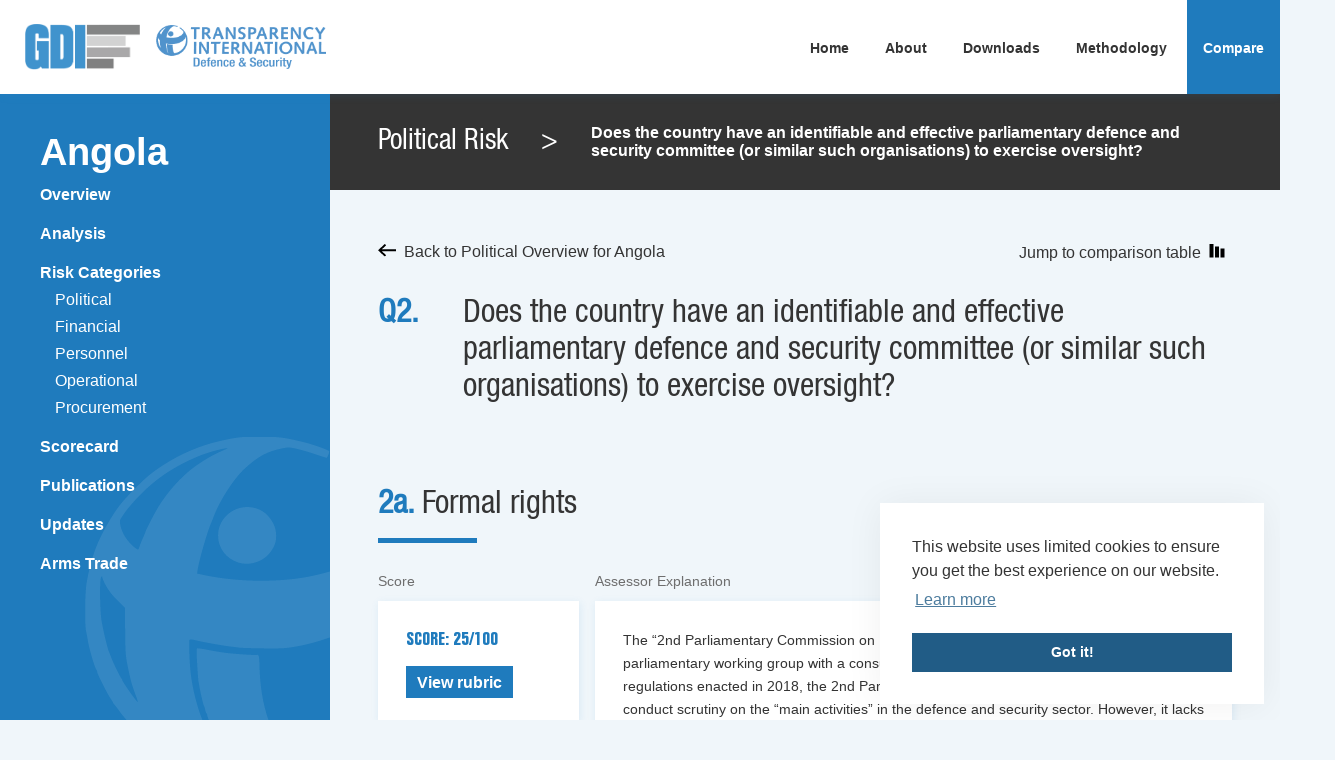

--- FILE ---
content_type: text/html; charset=UTF-8
request_url: https://ti-defence.org/gdi/countries/angola/?risk=political&single-question=7055
body_size: 167820
content:
<!DOCTYPE html>
<html lang="en-US">
<head>
<meta charset="UTF-8">
<meta name="viewport" content="width=device-width, initial-scale=1">
<script>
  (function(i,s,o,g,r,a,m){i['GoogleAnalyticsObject']=r;i[r]=i[r]||function(){
  (i[r].q=i[r].q||[]).push(arguments)},i[r].l=1*new Date();a=s.createElement(o),
  m=s.getElementsByTagName(o)[0];a.async=1;a.src=g;m.parentNode.insertBefore(a,m)
  })(window,document,'script','https://www.google-analytics.com/analytics.js','ga');

  ga('create', 'UA-91280481-4', 'auto');
  ga('send', 'pageview');

</script>
	<meta name='robots' content='index, follow, max-image-preview:large, max-snippet:-1, max-video-preview:-1' />
	<style>img:is([sizes="auto" i], [sizes^="auto," i]) { contain-intrinsic-size: 3000px 1500px }</style>
	
	<!-- This site is optimized with the Yoast SEO plugin v26.8 - https://yoast.com/product/yoast-seo-wordpress/ -->
	<title>Angola - Government Defence Integrity Index</title>
	<link rel="canonical" href="https://ti-defence.org/gdi/countries/angola/" />
	<meta property="og:locale" content="en_US" />
	<meta property="og:type" content="article" />
	<meta property="og:title" content="Angola - Government Defence Integrity Index" />
	<meta property="og:url" content="https://ti-defence.org/gdi/countries/angola/" />
	<meta property="og:site_name" content="Government Defence Integrity Index" />
	<meta property="article:modified_time" content="2022-01-10T12:04:01+00:00" />
	<meta name="twitter:card" content="summary_large_image" />
	<script type="application/ld+json" class="yoast-schema-graph">{"@context":"https://schema.org","@graph":[{"@type":"WebPage","@id":"https://ti-defence.org/gdi/countries/angola/","url":"https://ti-defence.org/gdi/countries/angola/","name":"Angola - Government Defence Integrity Index","isPartOf":{"@id":"https://ti-defence.org/gdi/#website"},"datePublished":"2019-10-21T16:13:35+00:00","dateModified":"2022-01-10T12:04:01+00:00","breadcrumb":{"@id":"https://ti-defence.org/gdi/countries/angola/#breadcrumb"},"inLanguage":"en-US","potentialAction":[{"@type":"ReadAction","target":["https://ti-defence.org/gdi/countries/angola/"]}]},{"@type":"BreadcrumbList","@id":"https://ti-defence.org/gdi/countries/angola/#breadcrumb","itemListElement":[{"@type":"ListItem","position":1,"name":"Home","item":"https://ti-defence.org/gdi/"},{"@type":"ListItem","position":2,"name":"Angola"}]},{"@type":"WebSite","@id":"https://ti-defence.org/gdi/#website","url":"https://ti-defence.org/gdi/","name":"Government Defence Integrity Index","description":"","potentialAction":[{"@type":"SearchAction","target":{"@type":"EntryPoint","urlTemplate":"https://ti-defence.org/gdi/?s={search_term_string}"},"query-input":{"@type":"PropertyValueSpecification","valueRequired":true,"valueName":"search_term_string"}}],"inLanguage":"en-US"}]}</script>
	<!-- / Yoast SEO plugin. -->


<link rel='dns-prefetch' href='//ajax.googleapis.com' />
<link rel="alternate" type="application/rss+xml" title="Government Defence Integrity Index &raquo; Feed" href="https://ti-defence.org/gdi/feed/" />
<link rel="alternate" type="application/rss+xml" title="Government Defence Integrity Index &raquo; Comments Feed" href="https://ti-defence.org/gdi/comments/feed/" />
<script type="text/javascript">
/* <![CDATA[ */
window._wpemojiSettings = {"baseUrl":"https:\/\/s.w.org\/images\/core\/emoji\/16.0.1\/72x72\/","ext":".png","svgUrl":"https:\/\/s.w.org\/images\/core\/emoji\/16.0.1\/svg\/","svgExt":".svg","source":{"concatemoji":"https:\/\/ti-defence.org\/gdi\/wp-includes\/js\/wp-emoji-release.min.js?ver=6.8.3"}};
/*! This file is auto-generated */
!function(s,n){var o,i,e;function c(e){try{var t={supportTests:e,timestamp:(new Date).valueOf()};sessionStorage.setItem(o,JSON.stringify(t))}catch(e){}}function p(e,t,n){e.clearRect(0,0,e.canvas.width,e.canvas.height),e.fillText(t,0,0);var t=new Uint32Array(e.getImageData(0,0,e.canvas.width,e.canvas.height).data),a=(e.clearRect(0,0,e.canvas.width,e.canvas.height),e.fillText(n,0,0),new Uint32Array(e.getImageData(0,0,e.canvas.width,e.canvas.height).data));return t.every(function(e,t){return e===a[t]})}function u(e,t){e.clearRect(0,0,e.canvas.width,e.canvas.height),e.fillText(t,0,0);for(var n=e.getImageData(16,16,1,1),a=0;a<n.data.length;a++)if(0!==n.data[a])return!1;return!0}function f(e,t,n,a){switch(t){case"flag":return n(e,"\ud83c\udff3\ufe0f\u200d\u26a7\ufe0f","\ud83c\udff3\ufe0f\u200b\u26a7\ufe0f")?!1:!n(e,"\ud83c\udde8\ud83c\uddf6","\ud83c\udde8\u200b\ud83c\uddf6")&&!n(e,"\ud83c\udff4\udb40\udc67\udb40\udc62\udb40\udc65\udb40\udc6e\udb40\udc67\udb40\udc7f","\ud83c\udff4\u200b\udb40\udc67\u200b\udb40\udc62\u200b\udb40\udc65\u200b\udb40\udc6e\u200b\udb40\udc67\u200b\udb40\udc7f");case"emoji":return!a(e,"\ud83e\udedf")}return!1}function g(e,t,n,a){var r="undefined"!=typeof WorkerGlobalScope&&self instanceof WorkerGlobalScope?new OffscreenCanvas(300,150):s.createElement("canvas"),o=r.getContext("2d",{willReadFrequently:!0}),i=(o.textBaseline="top",o.font="600 32px Arial",{});return e.forEach(function(e){i[e]=t(o,e,n,a)}),i}function t(e){var t=s.createElement("script");t.src=e,t.defer=!0,s.head.appendChild(t)}"undefined"!=typeof Promise&&(o="wpEmojiSettingsSupports",i=["flag","emoji"],n.supports={everything:!0,everythingExceptFlag:!0},e=new Promise(function(e){s.addEventListener("DOMContentLoaded",e,{once:!0})}),new Promise(function(t){var n=function(){try{var e=JSON.parse(sessionStorage.getItem(o));if("object"==typeof e&&"number"==typeof e.timestamp&&(new Date).valueOf()<e.timestamp+604800&&"object"==typeof e.supportTests)return e.supportTests}catch(e){}return null}();if(!n){if("undefined"!=typeof Worker&&"undefined"!=typeof OffscreenCanvas&&"undefined"!=typeof URL&&URL.createObjectURL&&"undefined"!=typeof Blob)try{var e="postMessage("+g.toString()+"("+[JSON.stringify(i),f.toString(),p.toString(),u.toString()].join(",")+"));",a=new Blob([e],{type:"text/javascript"}),r=new Worker(URL.createObjectURL(a),{name:"wpTestEmojiSupports"});return void(r.onmessage=function(e){c(n=e.data),r.terminate(),t(n)})}catch(e){}c(n=g(i,f,p,u))}t(n)}).then(function(e){for(var t in e)n.supports[t]=e[t],n.supports.everything=n.supports.everything&&n.supports[t],"flag"!==t&&(n.supports.everythingExceptFlag=n.supports.everythingExceptFlag&&n.supports[t]);n.supports.everythingExceptFlag=n.supports.everythingExceptFlag&&!n.supports.flag,n.DOMReady=!1,n.readyCallback=function(){n.DOMReady=!0}}).then(function(){return e}).then(function(){var e;n.supports.everything||(n.readyCallback(),(e=n.source||{}).concatemoji?t(e.concatemoji):e.wpemoji&&e.twemoji&&(t(e.twemoji),t(e.wpemoji)))}))}((window,document),window._wpemojiSettings);
/* ]]> */
</script>
<style id='wp-emoji-styles-inline-css' type='text/css'>

	img.wp-smiley, img.emoji {
		display: inline !important;
		border: none !important;
		box-shadow: none !important;
		height: 1em !important;
		width: 1em !important;
		margin: 0 0.07em !important;
		vertical-align: -0.1em !important;
		background: none !important;
		padding: 0 !important;
	}
</style>
<link rel='stylesheet' id='wp-block-library-css' href='https://ti-defence.org/gdi/wp-includes/css/dist/block-library/style.min.css?ver=6.8.3' type='text/css' media='all' />
<style id='classic-theme-styles-inline-css' type='text/css'>
/*! This file is auto-generated */
.wp-block-button__link{color:#fff;background-color:#32373c;border-radius:9999px;box-shadow:none;text-decoration:none;padding:calc(.667em + 2px) calc(1.333em + 2px);font-size:1.125em}.wp-block-file__button{background:#32373c;color:#fff;text-decoration:none}
</style>
<style id='global-styles-inline-css' type='text/css'>
:root{--wp--preset--aspect-ratio--square: 1;--wp--preset--aspect-ratio--4-3: 4/3;--wp--preset--aspect-ratio--3-4: 3/4;--wp--preset--aspect-ratio--3-2: 3/2;--wp--preset--aspect-ratio--2-3: 2/3;--wp--preset--aspect-ratio--16-9: 16/9;--wp--preset--aspect-ratio--9-16: 9/16;--wp--preset--color--black: #000000;--wp--preset--color--cyan-bluish-gray: #abb8c3;--wp--preset--color--white: #ffffff;--wp--preset--color--pale-pink: #f78da7;--wp--preset--color--vivid-red: #cf2e2e;--wp--preset--color--luminous-vivid-orange: #ff6900;--wp--preset--color--luminous-vivid-amber: #fcb900;--wp--preset--color--light-green-cyan: #7bdcb5;--wp--preset--color--vivid-green-cyan: #00d084;--wp--preset--color--pale-cyan-blue: #8ed1fc;--wp--preset--color--vivid-cyan-blue: #0693e3;--wp--preset--color--vivid-purple: #9b51e0;--wp--preset--gradient--vivid-cyan-blue-to-vivid-purple: linear-gradient(135deg,rgba(6,147,227,1) 0%,rgb(155,81,224) 100%);--wp--preset--gradient--light-green-cyan-to-vivid-green-cyan: linear-gradient(135deg,rgb(122,220,180) 0%,rgb(0,208,130) 100%);--wp--preset--gradient--luminous-vivid-amber-to-luminous-vivid-orange: linear-gradient(135deg,rgba(252,185,0,1) 0%,rgba(255,105,0,1) 100%);--wp--preset--gradient--luminous-vivid-orange-to-vivid-red: linear-gradient(135deg,rgba(255,105,0,1) 0%,rgb(207,46,46) 100%);--wp--preset--gradient--very-light-gray-to-cyan-bluish-gray: linear-gradient(135deg,rgb(238,238,238) 0%,rgb(169,184,195) 100%);--wp--preset--gradient--cool-to-warm-spectrum: linear-gradient(135deg,rgb(74,234,220) 0%,rgb(151,120,209) 20%,rgb(207,42,186) 40%,rgb(238,44,130) 60%,rgb(251,105,98) 80%,rgb(254,248,76) 100%);--wp--preset--gradient--blush-light-purple: linear-gradient(135deg,rgb(255,206,236) 0%,rgb(152,150,240) 100%);--wp--preset--gradient--blush-bordeaux: linear-gradient(135deg,rgb(254,205,165) 0%,rgb(254,45,45) 50%,rgb(107,0,62) 100%);--wp--preset--gradient--luminous-dusk: linear-gradient(135deg,rgb(255,203,112) 0%,rgb(199,81,192) 50%,rgb(65,88,208) 100%);--wp--preset--gradient--pale-ocean: linear-gradient(135deg,rgb(255,245,203) 0%,rgb(182,227,212) 50%,rgb(51,167,181) 100%);--wp--preset--gradient--electric-grass: linear-gradient(135deg,rgb(202,248,128) 0%,rgb(113,206,126) 100%);--wp--preset--gradient--midnight: linear-gradient(135deg,rgb(2,3,129) 0%,rgb(40,116,252) 100%);--wp--preset--font-size--small: 13px;--wp--preset--font-size--medium: 20px;--wp--preset--font-size--large: 36px;--wp--preset--font-size--x-large: 42px;--wp--preset--spacing--20: 0.44rem;--wp--preset--spacing--30: 0.67rem;--wp--preset--spacing--40: 1rem;--wp--preset--spacing--50: 1.5rem;--wp--preset--spacing--60: 2.25rem;--wp--preset--spacing--70: 3.38rem;--wp--preset--spacing--80: 5.06rem;--wp--preset--shadow--natural: 6px 6px 9px rgba(0, 0, 0, 0.2);--wp--preset--shadow--deep: 12px 12px 50px rgba(0, 0, 0, 0.4);--wp--preset--shadow--sharp: 6px 6px 0px rgba(0, 0, 0, 0.2);--wp--preset--shadow--outlined: 6px 6px 0px -3px rgba(255, 255, 255, 1), 6px 6px rgba(0, 0, 0, 1);--wp--preset--shadow--crisp: 6px 6px 0px rgba(0, 0, 0, 1);}:where(.is-layout-flex){gap: 0.5em;}:where(.is-layout-grid){gap: 0.5em;}body .is-layout-flex{display: flex;}.is-layout-flex{flex-wrap: wrap;align-items: center;}.is-layout-flex > :is(*, div){margin: 0;}body .is-layout-grid{display: grid;}.is-layout-grid > :is(*, div){margin: 0;}:where(.wp-block-columns.is-layout-flex){gap: 2em;}:where(.wp-block-columns.is-layout-grid){gap: 2em;}:where(.wp-block-post-template.is-layout-flex){gap: 1.25em;}:where(.wp-block-post-template.is-layout-grid){gap: 1.25em;}.has-black-color{color: var(--wp--preset--color--black) !important;}.has-cyan-bluish-gray-color{color: var(--wp--preset--color--cyan-bluish-gray) !important;}.has-white-color{color: var(--wp--preset--color--white) !important;}.has-pale-pink-color{color: var(--wp--preset--color--pale-pink) !important;}.has-vivid-red-color{color: var(--wp--preset--color--vivid-red) !important;}.has-luminous-vivid-orange-color{color: var(--wp--preset--color--luminous-vivid-orange) !important;}.has-luminous-vivid-amber-color{color: var(--wp--preset--color--luminous-vivid-amber) !important;}.has-light-green-cyan-color{color: var(--wp--preset--color--light-green-cyan) !important;}.has-vivid-green-cyan-color{color: var(--wp--preset--color--vivid-green-cyan) !important;}.has-pale-cyan-blue-color{color: var(--wp--preset--color--pale-cyan-blue) !important;}.has-vivid-cyan-blue-color{color: var(--wp--preset--color--vivid-cyan-blue) !important;}.has-vivid-purple-color{color: var(--wp--preset--color--vivid-purple) !important;}.has-black-background-color{background-color: var(--wp--preset--color--black) !important;}.has-cyan-bluish-gray-background-color{background-color: var(--wp--preset--color--cyan-bluish-gray) !important;}.has-white-background-color{background-color: var(--wp--preset--color--white) !important;}.has-pale-pink-background-color{background-color: var(--wp--preset--color--pale-pink) !important;}.has-vivid-red-background-color{background-color: var(--wp--preset--color--vivid-red) !important;}.has-luminous-vivid-orange-background-color{background-color: var(--wp--preset--color--luminous-vivid-orange) !important;}.has-luminous-vivid-amber-background-color{background-color: var(--wp--preset--color--luminous-vivid-amber) !important;}.has-light-green-cyan-background-color{background-color: var(--wp--preset--color--light-green-cyan) !important;}.has-vivid-green-cyan-background-color{background-color: var(--wp--preset--color--vivid-green-cyan) !important;}.has-pale-cyan-blue-background-color{background-color: var(--wp--preset--color--pale-cyan-blue) !important;}.has-vivid-cyan-blue-background-color{background-color: var(--wp--preset--color--vivid-cyan-blue) !important;}.has-vivid-purple-background-color{background-color: var(--wp--preset--color--vivid-purple) !important;}.has-black-border-color{border-color: var(--wp--preset--color--black) !important;}.has-cyan-bluish-gray-border-color{border-color: var(--wp--preset--color--cyan-bluish-gray) !important;}.has-white-border-color{border-color: var(--wp--preset--color--white) !important;}.has-pale-pink-border-color{border-color: var(--wp--preset--color--pale-pink) !important;}.has-vivid-red-border-color{border-color: var(--wp--preset--color--vivid-red) !important;}.has-luminous-vivid-orange-border-color{border-color: var(--wp--preset--color--luminous-vivid-orange) !important;}.has-luminous-vivid-amber-border-color{border-color: var(--wp--preset--color--luminous-vivid-amber) !important;}.has-light-green-cyan-border-color{border-color: var(--wp--preset--color--light-green-cyan) !important;}.has-vivid-green-cyan-border-color{border-color: var(--wp--preset--color--vivid-green-cyan) !important;}.has-pale-cyan-blue-border-color{border-color: var(--wp--preset--color--pale-cyan-blue) !important;}.has-vivid-cyan-blue-border-color{border-color: var(--wp--preset--color--vivid-cyan-blue) !important;}.has-vivid-purple-border-color{border-color: var(--wp--preset--color--vivid-purple) !important;}.has-vivid-cyan-blue-to-vivid-purple-gradient-background{background: var(--wp--preset--gradient--vivid-cyan-blue-to-vivid-purple) !important;}.has-light-green-cyan-to-vivid-green-cyan-gradient-background{background: var(--wp--preset--gradient--light-green-cyan-to-vivid-green-cyan) !important;}.has-luminous-vivid-amber-to-luminous-vivid-orange-gradient-background{background: var(--wp--preset--gradient--luminous-vivid-amber-to-luminous-vivid-orange) !important;}.has-luminous-vivid-orange-to-vivid-red-gradient-background{background: var(--wp--preset--gradient--luminous-vivid-orange-to-vivid-red) !important;}.has-very-light-gray-to-cyan-bluish-gray-gradient-background{background: var(--wp--preset--gradient--very-light-gray-to-cyan-bluish-gray) !important;}.has-cool-to-warm-spectrum-gradient-background{background: var(--wp--preset--gradient--cool-to-warm-spectrum) !important;}.has-blush-light-purple-gradient-background{background: var(--wp--preset--gradient--blush-light-purple) !important;}.has-blush-bordeaux-gradient-background{background: var(--wp--preset--gradient--blush-bordeaux) !important;}.has-luminous-dusk-gradient-background{background: var(--wp--preset--gradient--luminous-dusk) !important;}.has-pale-ocean-gradient-background{background: var(--wp--preset--gradient--pale-ocean) !important;}.has-electric-grass-gradient-background{background: var(--wp--preset--gradient--electric-grass) !important;}.has-midnight-gradient-background{background: var(--wp--preset--gradient--midnight) !important;}.has-small-font-size{font-size: var(--wp--preset--font-size--small) !important;}.has-medium-font-size{font-size: var(--wp--preset--font-size--medium) !important;}.has-large-font-size{font-size: var(--wp--preset--font-size--large) !important;}.has-x-large-font-size{font-size: var(--wp--preset--font-size--x-large) !important;}
:where(.wp-block-post-template.is-layout-flex){gap: 1.25em;}:where(.wp-block-post-template.is-layout-grid){gap: 1.25em;}
:where(.wp-block-columns.is-layout-flex){gap: 2em;}:where(.wp-block-columns.is-layout-grid){gap: 2em;}
:root :where(.wp-block-pullquote){font-size: 1.5em;line-height: 1.6;}
</style>
<link rel='stylesheet' id='gdi-style-css' href='https://ti-defence.org/gdi/wp-content/themes/gdi/style.css?ver=6.8.3' type='text/css' media='all' />
<link rel='stylesheet' id='global-css' href='https://ti-defence.org/gdi/wp-content/themes/gdi/css/global.css?ver=1674559971' type='text/css' media='all' />
<script type="text/javascript" src="https://ajax.googleapis.com/ajax/libs/jquery/2.2.4/jquery.min.js?ver=6.8.3" id="jQuery-js"></script>
<script type="text/javascript" src="https://ti-defence.org/gdi/wp-content/themes/gdi/js/countrylocs.js?ver=6.8.3" id="countrylocs-js"></script>
<script type="text/javascript" src="https://ti-defence.org/gdi/wp-content/themes/gdi/js/modernizr-custom.js?ver=6.8.3" id="modernizr-js"></script>
<script type="text/javascript" src="https://ti-defence.org/gdi/wp-content/themes/gdi/js/jquery.lazyload.min.js?ver=6.8.3" id="lazy-js"></script>
<script type="text/javascript" src="https://ti-defence.org/gdi/wp-content/themes/gdi/js/ax.js?ver=1674559970" id="ax-js"></script>
<script type="text/javascript" src="https://ti-defence.org/gdi/wp-content/themes/gdi/js/customselect.js?ver=6.8.3" id="customselect-js"></script>
<script type="text/javascript" src="https://ti-defence.org/gdi/wp-content/themes/gdi/js/scripts.js?ver=1674559970" id="scripts-js"></script>
<script type="text/javascript" src="https://ti-defence.org/gdi/wp-content/themes/gdi/js/sorttable.js?ver=6.8.3" id="sorttable-js"></script>
<script type="text/javascript" src="https://ti-defence.org/gdi/wp-content/themes/gdi/data/newsipri.json?ver=6.8.3" id="newsipriJSON-js"></script>
<link rel="https://api.w.org/" href="https://ti-defence.org/gdi/wp-json/" /><link rel="alternate" title="JSON" type="application/json" href="https://ti-defence.org/gdi/wp-json/wp/v2/countries/8642" /><link rel="EditURI" type="application/rsd+xml" title="RSD" href="https://ti-defence.org/gdi/xmlrpc.php?rsd" />
<link rel='shortlink' href='https://ti-defence.org/gdi/?p=8642' />
<link rel="alternate" title="oEmbed (JSON)" type="application/json+oembed" href="https://ti-defence.org/gdi/wp-json/oembed/1.0/embed?url=https%3A%2F%2Fti-defence.org%2Fgdi%2Fcountries%2Fangola%2F" />
<link rel="alternate" title="oEmbed (XML)" type="text/xml+oembed" href="https://ti-defence.org/gdi/wp-json/oembed/1.0/embed?url=https%3A%2F%2Fti-defence.org%2Fgdi%2Fcountries%2Fangola%2F&#038;format=xml" />
<style type="text/css">.recentcomments a{display:inline !important;padding:0 !important;margin:0 !important;}</style><link rel="icon" href="https://ti-defence.org/gdi/wp-content/uploads/sites/3/2019/10/cropped-GDI-logo-copy@4x-32x32.png" sizes="32x32" />
<link rel="icon" href="https://ti-defence.org/gdi/wp-content/uploads/sites/3/2019/10/cropped-GDI-logo-copy@4x-192x192.png" sizes="192x192" />
<link rel="apple-touch-icon" href="https://ti-defence.org/gdi/wp-content/uploads/sites/3/2019/10/cropped-GDI-logo-copy@4x-180x180.png" />
<meta name="msapplication-TileImage" content="https://ti-defence.org/gdi/wp-content/uploads/sites/3/2019/10/cropped-GDI-logo-copy@4x-270x270.png" />

</head>

<body>
<div class="page">

<a class="skip-main" href="#sidebarskip">Skip to sidebar</a>
<a class="skip-main" href="#mainskip">Skip to main</a>

	<header class="site-header">
		<div class="logo">
			<a class="gdi-logo" href='https://ti-defence.org/gdi' aria-label="Return to homepage">
				<img src="https://ti-defence.org/gdi/wp-content/uploads/sites/3/2019/10/GDI-logo-copy@4x.png" alt="Return to homepage" />
			</a>
			<a class="tids-logo" target='_blank' href='https://ti-defence.org/' aria-label="Go to TI-DS homepage">
			<img class='ti' src="https://ti-defence.org/gdi/wp-content/uploads/sites/3/2019/10/TI-DSP-logo-blue-thicker-v2.png" alt="Go to TI-DS homepage"/>
		</a>
		</div><!-- Logo -->
		<nav>
<div class="menu-primary-container"><ul id="menu-primary" class="menu"><li id="menu-item-23" class="menu-item menu-item-type-custom menu-item-object-custom menu-item-home menu-item-23"><a href="https://ti-defence.org/gdi/">Home</a></li>
<li id="menu-item-30" class="menu-item menu-item-type-post_type menu-item-object-page menu-item-30"><a href="https://ti-defence.org/gdi/about/">About</a></li>
<li id="menu-item-29" class="menu-item menu-item-type-post_type menu-item-object-page menu-item-29"><a href="https://ti-defence.org/gdi/downloads/">Downloads</a></li>
<li id="menu-item-27" class="menu-item menu-item-type-post_type menu-item-object-page menu-item-27"><a href="https://ti-defence.org/gdi/methodology/">Methodology</a></li>
<li id="menu-item-25" class="menu-item menu-item-type-post_type menu-item-object-page menu-item-25"><a href="https://ti-defence.org/gdi/compare/">Compare</a></li>
</ul></div>		</nav>

		<button class="hamburger hamburger--spin" type="button" aria-label="Menu" aria-controls="navigation" aria-expanded="false">
			<span class="hamburger-label">Menu</span>
			<span class="hamburger-box">
		    <span class="hamburger-inner"></span>
		  </span>

		</button>

	</header><!-- #masthead -->

	<div class="site-content">

<div id="sidebarskip" class="sidebar-page">
  <nav class="mobile-top-menu">
    <div class="menu-primary-container"><ul id="menu-primary-1" class="menu"><li class="menu-item menu-item-type-custom menu-item-object-custom menu-item-home menu-item-23"><a href="https://ti-defence.org/gdi/">Home</a></li>
<li class="menu-item menu-item-type-post_type menu-item-object-page menu-item-30"><a href="https://ti-defence.org/gdi/about/">About</a></li>
<li class="menu-item menu-item-type-post_type menu-item-object-page menu-item-29"><a href="https://ti-defence.org/gdi/downloads/">Downloads</a></li>
<li class="menu-item menu-item-type-post_type menu-item-object-page menu-item-27"><a href="https://ti-defence.org/gdi/methodology/">Methodology</a></li>
<li class="menu-item menu-item-type-post_type menu-item-object-page menu-item-25"><a href="https://ti-defence.org/gdi/compare/">Compare</a></li>
</ul></div>  </nav>
  <div class='back-button-container'><img src="https://ti-defence.org/gdi/wp-content/themes/gdi/assets/back-button.svg" alt=""/><a class='back-button' title='Back to previous page' href="javascript:history.go(-1)">Back</a></div>
<div class='country-container'><a href='https://ti-defence.org/gdi/countries/angola/' class='country-name'>Angola </a></div>
<ul class='sidebar-list'>
  <li><a href='https://ti-defence.org/gdi/countries/angola/#overview'>Overview</a></li>
  <li><a href='https://ti-defence.org/gdi/countries/angola/#analysis'>Analysis</a></li>
  <li><a id='riskcategories' href='#'>Risk Categories</a>
  <ul class='subcategory'>

          <li><a href='https://ti-defence.org/gdi/countries/angola//?risk=political'>Political</a></li>
          <li><a href='https://ti-defence.org/gdi/countries/angola//?risk=financial'>Financial</a></li>
          <li><a href='https://ti-defence.org/gdi/countries/angola//?risk=personnel'>Personnel</a></li>
          <li><a href='https://ti-defence.org/gdi/countries/angola//?risk=operational'>Operational</a></li>
          <li><a href='https://ti-defence.org/gdi/countries/angola//?risk=procurement'>Procurement</a></li>
    
  </ul>
  </li>
  <li><a href='https://ti-defence.org/gdi/countries/angola//?scorecard=yes'>Scorecard</a></li>
  <li class='publications'><a href='https://ti-defence.org/gdi/countries/angola/#publications'>Publications</a></li>
  <li class='updates'><a href='https://ti-defence.org/gdi/countries/angola/#updates'>Updates</a></li>
  <!-- <li><a href='https://ti-defence.org/gdi/countries/angola/#companies'>Companies</a></li> -->
  <li><a href='https://ti-defence.org/gdi/countries/angola/#arms-trade'>Arms Trade</a></li>
</ul>
  <img alt="" class="logo-watermark" src='https://ti-defence.org/gdi/wp-content/themes/gdi/assets/watermark-logo.png'/>
</div>

<div id="mainskip" class='main-content'>

		
		

<div class='main-breadcrumb'>
  <div class='margins-container'>
    <div class='risk'>Political Risk</div><div class='risk chevron'> > </div><div class='question'> Does the country have an identifiable and effective parliamentary defence and security committee (or similar such organisations) to exercise oversight?</div>
  </div>
</div>

<div class='card-container margins-container single-qu-holder'>

  <div class="single-question-header">
    <a href='https://ti-defence.org/gdi/countries/angola/?risk=political' class="breadcrumb">
      <img src="https://ti-defence.org/gdi/wp-content/themes/gdi/assets/arrow-left.svg" alt="Left Arrow">
      <span class="label">Back to Political Overview for Angola </span>
    </a>
    <a class='jump-to-comparison breadcrumb' href='#comparison'>
        <span class="label">Jump to comparison table</span>
        <img class="graph" src="https://ti-defence.org/gdi/wp-content/themes/gdi/css/assets/graph.svg" alt="">
    </a>
  </div>
  <div class='question-title-wrapper'>
    <h1 class='question-number'>Q2.</h1>
    <h1 class='question'> Does the country have an identifiable and effective parliamentary defence and security committee (or similar such organisations) to exercise oversight?</h1>
  </div>
  
      <div class='subindicator' id="sub-11157">
                <h2 class='subindicator-title underline'><span class='subindicator-number'>2a. </span>Formal rights </h2>
              <div class='subindicator-block-container'>
          <div class='assessor-score'>
            <p class='label label-assessor-score'>Score</p>
            <div class='card'>
                            <h4 class='score'>SCORE: 25/100</h4>
                            <button class='rubric'>View rubric</button>

              <div class='popup scores'>
                <div class='box'>
                  <div class='wrapper'>
                  <p class='title underline'>Rubric</p>
                  <p class='score inverse'>Angola score: 25/100</p>
                                    <p class='score-holder'><span class='score'>Score: 0/100</span>
                                          </p>
                    <p>There is no defence committee or similar institutions that is tasked with oversight and scrutiny of the defence sector OR the committee or institution exists but has no formal powers. </p>
                                      <p class='score-holder'><span class='score'>Score: 50/100</span>
                                          </p>
                    <p>There is a defence committee or similar institutions with some formal mechanisms to conduct scrutiny over defence policy, but it lacks some of the powers listed in score 4.</p>
                                      <p class='score-holder'><span class='score'>Score: 100/100</span>
                                          </p>
                    <p>There is a defence committee or similar institutions with extensive formal rights. The committee (or similar such organisation) has the power to scrutinise any aspect of performance of defence ministry or agencies, e.g., budgets, personnel management, policy planning, arms acquisition, and demand information on these areas. The committee is in a position to require expert witnesses to appear in front of it.</p>
                                </div>
              <button class='close sipri' aria-label='Close SIPRI info'>
                <img src="https://ti-defence.org/gdi/wp-content/themes/gdi/assets/close.svg" alt="">
              </button>
            </div>
              </div>

            </div>
          </div>

          <div class='assessor-explanation'>
            <p class='label label-assessor-explanation'>Assessor Explanation</p>
            <div class='card expandable'>
              <p>The “2nd Parliamentary Commission on Defence, Security and Veterans” is a specialized parliamentary working group with a consultative role. According to the most recent regulations enacted in 2018, the 2nd Parliamentary Commission has the mandate to conduct scrutiny on the “main activities” in the defence and security sector.  However, it lacks formal powers and the independence to conduct effective scrutiny based on the limitations set by the Constitutional Court in 2013 on parliamentary oversight functions of state accounts (1), (2). Though its main task appears to be to review and assess legislation on matters of defence and national security before its submitted for a final vote in Parliament, it has very little leeway to exert the limited power of oversight and independence to conduct effective scrutiny (3). Also,  its composition is dominated by the ruling party MPLA, as the makeup is based on parliamentary representation. </p>
            </div>
          </div>
          <div class='assessor-sources'>
            <div class='labels'>
                            <p class='label label-sources'>Assessor Sources</p>
                                      </div>
                        <div class='card sources expandable sources'>
              <p><p>1. Helena Prata. “Angola.” In Effectiveness of Anti-Corruption Agencies in Southern Africa, OSISA, Johannesburg 2017. http://www.africanminds.co.za/wp-content/uploads/2017/04/OSISA-ACC-Text-29MAR1130-WEB.pdf.</p>
<p>2. “Angola: UNITA vai voltar a pedir Comissão Parlamentar de Inquérito à dívida pública,” Deutsche Welle, March 3, 2018. https://www.dw.com/pt-002/angola-unita-vai-voltar-a-pedir-comiss%C3%A3o-parlamentar-de-inqu%C3%A9rito-%C3%A0-d%C3%ADvida-p%C3%BAblica/a-42960512.</p>
<p>3. Regulamento das comissões de trabalho especializadas da Assembleia Nacional, Resolução 21/18, (May 3, 2018).</p>
</p>
            </div>
                    </div>
        </div>
      </div>
    
      <div class='subindicator' id="sub-11165">
                <h2 class='subindicator-title underline'><span class='subindicator-number'>2b. </span>Expertise</h2>
              <div class='subindicator-block-container'>
          <div class='assessor-score'>
            <p class='label label-assessor-score'>Score</p>
            <div class='card'>
                            <h4 class='score'>SCORE: 50/100</h4>
                            <button class='rubric'>View rubric</button>

              <div class='popup scores'>
                <div class='box'>
                  <div class='wrapper'>
                  <p class='title underline'>Rubric</p>
                  <p class='score inverse'>Angola score: 50/100</p>
                                    <p class='score-holder'><span class='score'>Score: 0/100</span>
                                          </p>
                    <p>Most or all of its members have little expertise in the defence sector. </p>
                                      <p class='score-holder'><span class='score'>Score: 50/100</span>
                                              <img src="https://ti-defence.org/gdi/wp-content/themes/gdi/assets/tick.svg" alt="">
                                          </p>
                    <p>There are some committee members with expertise in the defence sector, but they are outnumbered or limited in their ability to influence decisions.</p>
                                      <p class='score-holder'><span class='score'>Score: 100/100</span>
                                          </p>
                    <p>The committee is comprised of members with expertise in the defence sector who are able to influence decisions.</p>
                                </div>
              <button class='close sipri' aria-label='Close SIPRI info'>
                <img src="https://ti-defence.org/gdi/wp-content/themes/gdi/assets/close.svg" alt="">
              </button>
            </div>
              </div>

            </div>
          </div>

          <div class='assessor-explanation'>
            <p class='label label-assessor-explanation'>Assessor Explanation</p>
            <div class='card expandable'>
              <p>At least six members of the current 2nd Commission appointed in November 2017 have expertise in military matters. The number of its members is unclear: 20, according to the parliament’s website, or 21, according to a manual issued by the parliament’s secretary-general (1), (2). Its composition is dominated by the ruling party MPLA, as it is based on parliamentary representation. </p>
            </div>
          </div>
          <div class='assessor-sources'>
            <div class='labels'>
                            <p class='label label-sources'>Assessor Sources</p>
                                      </div>
                        <div class='card sources expandable sources'>
              <p><p>1. Composição da 2ª Comissão de defesa, segurança, ordem interna, antigos combatentes e veteranos da pátria, parlamento.ao. http://www.parlamento.ao/web/iiil-2csn/composicao#http://www.parlamento.ao/glue/AN_Navigation.jsp. </p>
<p>2. Pedro Agostinho de Neri (coord.): Guía prático parlamentar da Assembleia Nacional de Angola, December 2017, giramundos.net. http://giramundos.net/wp-content/uploads/2018/07/GuiaPraticoAssembleiaNacionalAngola.pdf. </p>
</p>
            </div>
                    </div>
        </div>
      </div>
    
      <div class='subindicator' id="sub-11169">
                <h2 class='subindicator-title underline'><span class='subindicator-number'>2c. </span>Responsive policymaking</h2>
              <div class='subindicator-block-container'>
          <div class='assessor-score'>
            <p class='label label-assessor-score'>Score</p>
            <div class='card'>
                            <h4 class='score'>SCORE: 0/100</h4>
                            <button class='rubric'>View rubric</button>

              <div class='popup scores'>
                <div class='box'>
                  <div class='wrapper'>
                  <p class='title underline'>Rubric</p>
                  <p class='score inverse'>Angola score: 0/100</p>
                                    <p class='score-holder'><span class='score'>Score: 0/100</span>
                                              <img src="https://ti-defence.org/gdi/wp-content/themes/gdi/assets/tick.svg" alt="">
                                          </p>
                    <p>The committee fails to review major defence policies and decisions every 5 years or earlier if new threats arise.</p>
                                      <p class='score-holder'><span class='score'>Score: 50/100</span>
                                          </p>
                    <p>  </p>
                                      <p class='score-holder'><span class='score'>Score: 100/100</span>
                                          </p>
                    <p>The committee reviews major defence policies and decisions every 5 years or earlier if new threats arise.</p>
                                </div>
              <button class='close sipri' aria-label='Close SIPRI info'>
                <img src="https://ti-defence.org/gdi/wp-content/themes/gdi/assets/close.svg" alt="">
              </button>
            </div>
              </div>

            </div>
          </div>

          <div class='assessor-explanation'>
            <p class='label label-assessor-explanation'>Assessor Explanation</p>
            <div class='card expandable'>
              <p>Most recently, the 2nd Commission was involved in reviewing the package of bills on the armed forces that were passed in July of 2018 (1). There is no publicly available information on the proceedings of 2nd Commission meetings or ongoing oversight. </p>
<p>In August 30, 2016, Jornal De Angola reported on a parliamentary session, the Minister of Finance clarified to deputies on the priorities of the revised General State Budget and in the report Roberto Leal Monteiro &#8220;Ngongo&#8221; President of the Defense and Security Committee of the National Assembly recalled that &#8220;the committee he directs held several parliamentary hearings with the Defense and National Security sector and noted that the Executive had in mind to maintain a stable in the combative disposition of all the national security organs&#8221; (2). </p>
<p>Based on these reports, it seems that between 2016 and 2018 there have been two parliamentary hearings on defence and national security sector.  However, no publicly available information, on the proceedings of 2nd Commission meetings or ongoing oversight details oversight reports, was found. </p>
            </div>
          </div>
          <div class='assessor-sources'>
            <div class='labels'>
                            <p class='label label-sources'>Assessor Sources</p>
                                      </div>
                        <div class='card sources expandable sources'>
              <p><p>1. Agencia Angola Press, &#8220;The National Assembly this Friday analyzed, in the specialty, the Law Proposal on Military Posts and Badges&#8221;.“AN aprecia proposta de lei sobre postos e distintivos militares,” Angop, angop.ao, July 6, 2018. http://www.angop.ao/angola/pt_pt/noticias/politica/2018/6/27/aprecia-proposta-lei-sobre-postos-distintivos-militares,b043a96f-249b-42fc-93f1-899ccce94965.html. </p>
<p>2. Adelina Inácio. “Dinheiro para militares nunca esteve em causa,” Jornal de Angola, jornaldeangola.sapo.ao, August 30, 2016.  http://jornaldeangola.sapo.ao/politica/dinheiro_para_militares_nunca_esteve_em_causa. </p>
</p>
            </div>
                    </div>
        </div>
      </div>
    
      <div class='subindicator' id="sub-11175">
                <h2 class='subindicator-title underline'><span class='subindicator-number'>2d. </span>Short-term oversight</h2>
              <div class='subindicator-block-container'>
          <div class='assessor-score'>
            <p class='label label-assessor-score'>Score</p>
            <div class='card'>
                            <h4 class='score'>SCORE: 0/100</h4>
                            <button class='rubric'>View rubric</button>

              <div class='popup scores'>
                <div class='box'>
                  <div class='wrapper'>
                  <p class='title underline'>Rubric</p>
                  <p class='score inverse'>Angola score: 0/100</p>
                                    <p class='score-holder'><span class='score'>Score: 0/100</span>
                                              <img src="https://ti-defence.org/gdi/wp-content/themes/gdi/assets/tick.svg" alt="">
                                          </p>
                    <p>The committee does not exercise any short-term oversight over defence policy, or it is extremely limited in nature.</p>
                                      <p class='score-holder'><span class='score'>Score: 25/100</span>
                                          </p>
                    <p>The committee occasionally issues amendments to budgets and recommendations, but not on a regular basis.</p>
                                      <p class='score-holder'><span class='score'>Score: 50/100</span>
                                          </p>
                    <p>The committee issues amendments to budgets and recommendations on a regular basis, but fails in major instances to do so. </p>
                                      <p class='score-holder'><span class='score'>Score: 75/100</span>
                                          </p>
                    <p>The committee issues amendments to budgets and recommendations on a regular basis, but does not require ministries to respond, or allows indefinite time frames.</p>
                                      <p class='score-holder'><span class='score'>Score: 100/100</span>
                                          </p>
                    <p>The committee meets at least once a month, and issues budget amendments and recommendations. It also requires ministries to consider, and respond to, recommendations within specific time frames. </p>
                                </div>
              <button class='close sipri' aria-label='Close SIPRI info'>
                <img src="https://ti-defence.org/gdi/wp-content/themes/gdi/assets/close.svg" alt="">
              </button>
            </div>
              </div>

            </div>
          </div>

          <div class='assessor-explanation'>
            <p class='label label-assessor-explanation'>Assessor Explanation</p>
            <div class='card expandable'>
              <p>The 2nd Parliamentary Commission is a working group with only a consultative role with no effective power to exert oversight (1), (2).</p>
            </div>
          </div>
          <div class='assessor-sources'>
            <div class='labels'>
                            <p class='label label-sources'>Assessor Sources</p>
                                      </div>
                        <div class='card sources expandable sources'>
              <p><p>1. Agencia Angola Press, &#8220;The National Assembly this Friday analyzed, in the specialty, the Law Proposal on Military Posts and Badges&#8221;.“AN aprecia proposta de lei sobre postos e distintivos militares,” Angop, angop.ao, July 6, 2018. http://www.angop.ao/angola/pt_pt/noticias/politica/2018/6/27/aprecia-proposta-lei-sobre-postos-distintivos-militares,b043a96f-249b-42fc-93f1-899ccce94965.html. </p>
<p>2. Adelina Inácio. “Dinheiro para militares nunca esteve em causa,” Jornal de Angola, jornaldeangola.sapo.ao, August 30, 2016.  http://jornaldeangola.sapo.ao/politica/dinheiro_para_militares_nunca_esteve_em_causa. </p>
</p>
            </div>
                    </div>
        </div>
      </div>
    
      <div class='subindicator' id="sub-11180">
                <h2 class='subindicator-title underline'><span class='subindicator-number'>2e. </span>Long-term oversight</h2>
              <div class='subindicator-block-container'>
          <div class='assessor-score'>
            <p class='label label-assessor-score'>Score</p>
            <div class='card'>
                            <h4 class='score'>SCORE: 0/100</h4>
                            <button class='rubric'>View rubric</button>

              <div class='popup scores'>
                <div class='box'>
                  <div class='wrapper'>
                  <p class='title underline'>Rubric</p>
                  <p class='score inverse'>Angola score: 0/100</p>
                                    <p class='score-holder'><span class='score'>Score: 0/100</span>
                                              <img src="https://ti-defence.org/gdi/wp-content/themes/gdi/assets/tick.svg" alt="">
                                          </p>
                    <p>Long-term investigations are not conducted or commissioned.</p>
                                      <p class='score-holder'><span class='score'>Score: 50/100</span>
                                          </p>
                    <p>The committee conducts long-term investigations on current activities, or it can commission an external body to do it. However, operations are excluded from its scope.</p>
                                      <p class='score-holder'><span class='score'>Score: 100/100</span>
                                          </p>
                    <p>The committee conducts long-term investigations on current activities, including operations, or it can commission an external body to do it. </p>
                                </div>
              <button class='close sipri' aria-label='Close SIPRI info'>
                <img src="https://ti-defence.org/gdi/wp-content/themes/gdi/assets/close.svg" alt="">
              </button>
            </div>
              </div>

            </div>
          </div>

          <div class='assessor-explanation'>
            <p class='label label-assessor-explanation'>Assessor Explanation</p>
            <div class='card expandable'>
              <p>The 2nd Parliamentary Commission has a merely consultative role and is dominated by the ruling party. It lacks the power to conduct investigations or exercise effective short or long-term oversight over defence policies. Its role is limited to elaborating non-public recommendations on legislation (1), (2).</p>
            </div>
          </div>
          <div class='assessor-sources'>
            <div class='labels'>
                            <p class='label label-sources'>Assessor Sources</p>
                                      </div>
                        <div class='card sources expandable sources'>
              <p><p>1. Agencia Angola Press, &#8220;The National Assembly this Friday analyzed, in the specialty, the Law Proposal on Military Posts and Badges&#8221;.“AN aprecia proposta de lei sobre postos e distintivos militares,” Angop, angop.ao, July 6, 2018. http://www.angop.ao/angola/pt_pt/noticias/politica/2018/6/27/aprecia-proposta-lei-sobre-postos-distintivos-militares,b043a96f-249b-42fc-93f1-899ccce94965.html. </p>
<p>2. Adelina Inácio. “Dinheiro para militares nunca esteve em causa,” Jornal de Angola, jornaldeangola.sapo.ao, August 30, 2016.  http://jornaldeangola.sapo.ao/politica/dinheiro_para_militares_nunca_esteve_em_causa. </p>
</p>
            </div>
                    </div>
        </div>
      </div>
    
      <div class='subindicator' id="sub-11184">
                <h2 class='subindicator-title underline'><span class='subindicator-number'>2f. </span>Institutional outcomes</h2>
              <div class='subindicator-block-container'>
          <div class='assessor-score'>
            <p class='label label-assessor-score'>Score</p>
            <div class='card'>
                            <h4 class='score'>SCORE: 0/100</h4>
                            <button class='rubric'>View rubric</button>

              <div class='popup scores'>
                <div class='box'>
                  <div class='wrapper'>
                  <p class='title underline'>Rubric</p>
                  <p class='score inverse'>Angola score: 0/100</p>
                                    <p class='score-holder'><span class='score'>Score: 0/100</span>
                                              <img src="https://ti-defence.org/gdi/wp-content/themes/gdi/assets/tick.svg" alt="">
                                          </p>
                    <p>Ministries fail to incorporate recommendations into practice, or only incorporate minor changes.</p>
                                      <p class='score-holder'><span class='score'>Score: 50/100</span>
                                          </p>
                    <p>Ministries sometimes incorporate recommendations into practice, but not regularly.</p>
                                      <p class='score-holder'><span class='score'>Score: 100/100</span>
                                          </p>
                    <p>Ministries regularly incorporate recommendations into practice.</p>
                                </div>
              <button class='close sipri' aria-label='Close SIPRI info'>
                <img src="https://ti-defence.org/gdi/wp-content/themes/gdi/assets/close.svg" alt="">
              </button>
            </div>
              </div>

            </div>
          </div>

          <div class='assessor-explanation'>
            <p class='label label-assessor-explanation'>Assessor Explanation</p>
            <div class='card expandable'>
              <p>There is no evidence that the 2nd Commission issues broader recommendations and no information on whether and to what extent recommendations are incorporated (1), (2). </p>
            </div>
          </div>
          <div class='assessor-sources'>
            <div class='labels'>
                            <p class='label label-sources'>Assessor Sources</p>
                                      </div>
                        <div class='card sources expandable sources'>
              <p><p>1. Agencia Angola Press, &#8220;The National Assembly this Friday analyzed, in the specialty, the Law Proposal on Military Posts and Badges&#8221;.“AN aprecia proposta de lei sobre postos e distintivos militares,” Angop, angop.ao, July 6, 2018. http://www.angop.ao/angola/pt_pt/noticias/politica/2018/6/27/aprecia-proposta-lei-sobre-postos-distintivos-militares,b043a96f-249b-42fc-93f1-899ccce94965.html. </p>
<p>2. Adelina Inácio. “Dinheiro para militares nunca esteve em causa,” Jornal de Angola, jornaldeangola.sapo.ao, August 30, 2016.  http://jornaldeangola.sapo.ao/politica/dinheiro_para_militares_nunca_esteve_em_causa. </p>
</p>
            </div>
                    </div>
        </div>
      </div>
    

  <div id='comparison' class='comparison-container'>
    <h2 class='subindicator-title underline'>Compare scores by country</h2>
    <!-- <p class='label label-assessor-explanation'>Comparison</p> -->
    <p class='comparison-mobile-message'><p>Please view this page on a larger screen for the full stats.</p>
</p>
    <div class='custom-select'>
            <div class='label'>Relevant comparisons</div>
            <select class='choose-grouping'>
        <option class='initial'>Filter by region</option>
        <option>All</option>
                  <option>Asia-Pacific</option>
                  <option>Central &amp; Eastern Europe</option>
                  <option>East and Southern Africa</option>
                  <option>Latin America</option>
                  <option>Middle East &amp; North Africa</option>
                  <option>North &amp; Western Europe</option>
                  <option>North America</option>
                  <option>West &amp; Central Africa</option>
                <option>Custom</option>
      </select>
      <button class='update custom-compare-button'>Update</button>
      <button class='reset custom-compare-button'>Reset</button>
    </div>
    <table id='compare-on-subindicator' class='comparison-table'>
      <thead>
        <tr class='top-bar'>
          <th class='select-custom hidden'>Select custom</th>
          <th onclick="sortTable('compare-on-subindicator', 1, 'words')" class='empty-block country'>Country <img src="https://ti-defence.org/gdi/wp-content/themes/gdi/assets/sort.svg" alt="Sort by Country"></th>
                        <th onclick="sortTable('compare-on-subindicator', 2, 'numbers')" >2a. Formal rights  <img src="https://ti-defence.org/gdi/wp-content/themes/gdi/assets/sort.svg" alt="Sort By Subindicator"></th>
                            <th onclick="sortTable('compare-on-subindicator', 3, 'numbers')" >2b. Expertise <img src="https://ti-defence.org/gdi/wp-content/themes/gdi/assets/sort.svg" alt="Sort By Subindicator"></th>
                            <th onclick="sortTable('compare-on-subindicator', 4, 'numbers')" >2c. Responsive policymaking <img src="https://ti-defence.org/gdi/wp-content/themes/gdi/assets/sort.svg" alt="Sort By Subindicator"></th>
                            <th onclick="sortTable('compare-on-subindicator', 5, 'numbers')" >2d. Short-term oversight <img src="https://ti-defence.org/gdi/wp-content/themes/gdi/assets/sort.svg" alt="Sort By Subindicator"></th>
                            <th onclick="sortTable('compare-on-subindicator', 6, 'numbers')" >2e. Long-term oversight <img src="https://ti-defence.org/gdi/wp-content/themes/gdi/assets/sort.svg" alt="Sort By Subindicator"></th>
                            <th onclick="sortTable('compare-on-subindicator', 7, 'numbers')" >2f. Institutional outcomes <img src="https://ti-defence.org/gdi/wp-content/themes/gdi/assets/sort.svg" alt="Sort By Subindicator"></th>
                      </tr>
      </thead>

      <tbody>

                    <tr class=''>
              <td class='checkbox hidden'>
                <input type="checkbox" id="16275" name="Select Albania" value="Albania"><label for="16275">Select</label></input>
              </td>
                            <td data-grouping='Central &amp; Eastern Europe,' class='country'>Albania</td>

                                <div class='explanation-to-add' data-id='16336'><p>Since 2004 the Albanian Parliament has established a permanent parliamentary Committee on National Security (CNS). According to the Article 18 of RoPP, the &#8220;The Standing Committees review accordingly the draft laws, draft resolutions and other issues presented to the Assembly, conduct studies on the effectiveness of applicable laws, follow the implementation of laws and monitor the activity of ministries and other central bodies, proposing to the Assembly or The Council of Ministers to take appropriate measures, and propose for approval to the Assembly draft laws, draft declarations or draft resolutions.&#8221; Article 19 specifically mention that the area of responsibility of the CNS is &#8220;the organisation of the national defence and the Armed Forces, military cooperation, internal affairs, civil emergencies, public order and secret services.&#8221; The RoPP also provides all the legislation and policy documents which fall under the CNS mandate are initially discussed and approved by this committee before being debated and approved in the plenary [1].<br />
The Committee on National Security has the power to scrutinise any aspect of performance of defence ministry or agencies, e.g., budgets, personnel management, policy planning, arms acquisition, and demand information on these areas. The committee is in a position to require expert witnesses to appear in front of it. It is constitutionally required to do so and has the power to do so based on the Law on the Powers and Commanding Authorities of the Armed Forces of the Republic of Albania (Article 8)[2] and the RoPP (Articles 18 and 36).<br />
In addition to the CNS, the RoPP provides for the establishment of ad hoc investigations commissions by the parliament to investigate specific issues, including defence and security [1].</p>
</div>
                  <td class="more-info-trigger" data-country="Albania" data-id='16336'>100 / 100<button aria-label="Click to Sort By Subindicator"><img class='more-info' src="https://ti-defence.org/gdi/wp-content/themes/gdi/assets/information.svg" alt="Assessor Explanation"></button>
                  </td>
                                  <div class='explanation-to-add' data-id='16339'><p>The CNS comprises of 18 permanent members and eight substitutes. Nearly half of the members have some experience with the security sector, having held various positions in the military, law enforcement, and the judiciary. Only two of the actual members have held positions within the defence sector, while the others have experience in law enforcement and justice system [1]. However, given the politicised nature of the debates held in the CNS, and the decisions that typically are made along with party lines rather than expertise, the discussions rarely benefit from the presence in the committee of members with expertise in the defence sector [2].</p>
</div>
                  <td class="more-info-trigger" data-country="Albania" data-id='16339'>50 / 100<button aria-label="Click to Sort By Subindicator"><img class='more-info' src="https://ti-defence.org/gdi/wp-content/themes/gdi/assets/information.svg" alt="Assessor Explanation"></button>
                  </td>
                                  <div class='explanation-to-add' data-id='16343'><p>After the adoption of the first National Security and Military Strategy in 2000, the parliament reviewed the Military Strategy in 2002, in 2005, in 2007 and 2015, while the National Security and Military Strategy was reviewed twice in 2004 and 2014  [1, 2, 3, 4, 5, 6]. However, there is no agreed schedule for a period of review of these documents; the parliament can get involved only when the executive proposes a draft. There have been no cases of parliament demanding a review; for instance, the Military Strategy adopted in 2007 was reviewed in 2015 although the country joined NATO in 2009. Similarly, the National Security Strategy took ten years to be reviewed and was discussed only when the executive drafted it and proposed it for adoption. </p>
</div>
                  <td class="more-info-trigger" data-country="Albania" data-id='16343'>75 / 100<button aria-label="Click to Sort By Subindicator"><img class='more-info' src="https://ti-defence.org/gdi/wp-content/themes/gdi/assets/information.svg" alt="Assessor Explanation"></button>
                  </td>
                                  <div class='explanation-to-add' data-id='16348'><p>In its practice, the CNS does not issue amendments to budgets and recommendations. The most common ex-post oversight practice is the organisation of hearing sessions with MoD officials but these are rarely conducted. In 2012, the CNS organised hearings with the minister of defence on allegations made by the opposition on illicit arms sales, irregularities with the disposal of armed forces assets and unlawful interceptions [1].<br />
In 2016, the CNS organised a hearing session with the minister of defence on the security in the region, NATO and the visit of the US State Secretary to Albania [2]. Another hearing session was organised in 2016 to hear the SHISH Director on allegations on illegal wiretapping by the Ministry of Interior [3]. In 2018, the CNS organised a hearing session with the minister of defence on the appointment of a high ranking navy officer to an international negotiation team [4]. The only regular ex-post activity is the annual reporting of the Director of the State Intelligence Service (SHISH) to the CNS [5].  </p>
</div>
                  <td class="more-info-trigger" data-country="Albania" data-id='16348'>0 / 100<button aria-label="Click to Sort By Subindicator"><img class='more-info' src="https://ti-defence.org/gdi/wp-content/themes/gdi/assets/information.svg" alt="Assessor Explanation"></button>
                  </td>
                                  <div class='explanation-to-add' data-id='16352'><p>Conducting long term investigations is not an established practice of the CNS. From January 2014 to July 2018 the CNS has held 118 meetings (37 in 2014, 25 in 2015, 28 in 2016, 17 in 2017, and 11 for the first half of 2018).<br />
The principal focus of the meetings has been the review and discussion of legislation and budgets. There has been no oversight activity related to operations by the CNS, as shown by the list of CNS meetings [1].</p>
</div>
                  <td class="more-info-trigger" data-country="Albania" data-id='16352'>0 / 100<button aria-label="Click to Sort By Subindicator"><img class='more-info' src="https://ti-defence.org/gdi/wp-content/themes/gdi/assets/information.svg" alt="Assessor Explanation"></button>
                  </td>
                                  <div class='explanation-to-add' data-id='16356'><p>As a result of the lack of a well-established CNS agenda that combines ex-ante and ex-post oversight tools, there has been no meaningful dialogue between the parliament and the defence and security institutions. The hearing sessions that mostly result from the political agenda of the political parties end up with providing more inputs to fuel up the political debate rather than with recommendations and follow up oversight of implementation. In sum, the established practice of the relationship and bulk of main activities consists of defence and security institutions proposing legislation, policies and the annual budget which once approved are not subject to continued oversight [1].<br />
For instance, despite the frequent reviews of the Military Strategy (four times since 2002), the MoD has never reported on its implementation nor has the parliament asked for such a report (CNS reports) [2]. </p>
</div>
                  <td class="more-info-trigger" data-country="Albania" data-id='16356'>0 / 100<button aria-label="Click to Sort By Subindicator"><img class='more-info' src="https://ti-defence.org/gdi/wp-content/themes/gdi/assets/information.svg" alt="Assessor Explanation"></button>
                  </td>
                            </tr>
                      <tr class=''>
              <td class='checkbox hidden'>
                <input type="checkbox" id="14156" name="Select Algeria" value="Algeria"><label for="14156">Select</label></input>
              </td>
                            <td data-grouping='Middle East &amp; North Africa,' class='country'>Algeria</td>

                                <div class='explanation-to-add' data-id='14165'><p>According to the law establishing the organization and functioning of the parliament, there is a National Defence Committee that is responsible for matters relating to national defence. The internal rules of the People’s National Assembly do not provide any additional information about any powers (1). No further information could be found in the constitution (2) or in regulations/laws that were mentioned in the internal rules of the APN, such as the Organizational Act no. 99-02 (3). </p>
</div>
                  <td class="more-info-trigger" data-country="Algeria" data-id='14165'>0 / 100<button aria-label="Click to Sort By Subindicator"><img class='more-info' src="https://ti-defence.org/gdi/wp-content/themes/gdi/assets/information.svg" alt="Assessor Explanation"></button>
                  </td>
                                  <div class='explanation-to-add' data-id='14173'><p>Since the National Defence Committee has no formal power to oversee national defence issues (1 and 2, and see the answer to question 2A), the responsive policymaking cannot be assessed. It is therefore scored “Not applicable”.  </p>
<p>A list of the members of the Defence Committee could be found on the website of the APN (1). No information was found on the professional background of the members. The profiles found on the APN’s website only provided information on the party affiliation and the district of each member of parliament (2). A review of the local media provided no more information on Belkacem’s biography, only his voting behaviour (3). No information on the professional background of Deputy Chairman Lefki Mohamed was found either (4). It cannot be ruled out that some members have expertise in the defence sector (i.e., because they have served themselves), but given the patronage characteristic of the Algerian parliament and the power of the PNA (5), the ability to influence decisions is generally considered weak (see as well the answer to question 1C). </p>
</div>
                  <td class="more-info-trigger" data-country="Algeria" data-id='14173'>NA<button aria-label="Click to Sort By Subindicator"><img class='more-info' src="https://ti-defence.org/gdi/wp-content/themes/gdi/assets/information.svg" alt="Assessor Explanation"></button>
                  </td>
                                  <div class='explanation-to-add' data-id='14178'><p>Since the National Defence Committee has no formal power to oversee national defence issues (1 and 2, and see the answer to question 2A), the responsive policymaking cannot be assessed. It is therefore scored “Not applicable”.  </p>
</div>
                  <td class="more-info-trigger" data-country="Algeria" data-id='14178'>NA<button aria-label="Click to Sort By Subindicator"><img class='more-info' src="https://ti-defence.org/gdi/wp-content/themes/gdi/assets/information.svg" alt="Assessor Explanation"></button>
                  </td>
                                  <div class='explanation-to-add' data-id='14183'><p>Since the National Defence Committee has no formal power to oversee national defence issues (1), (2), see the answer to question 2A, the question on short-term oversight cannot be assessed. It is therefore scored “Not applicable”.  </p>
</div>
                  <td class="more-info-trigger" data-country="Algeria" data-id='14183'>NA<button aria-label="Click to Sort By Subindicator"><img class='more-info' src="https://ti-defence.org/gdi/wp-content/themes/gdi/assets/information.svg" alt="Assessor Explanation"></button>
                  </td>
                                  <div class='explanation-to-add' data-id='14189'><p>Since the National Defence Committee has no formal power to oversee national defence issues (1), 2, and see the answer to question 2A), the question on long-term oversight cannot be assessed. It is therefore scored “Not applicable”.  </p>
</div>
                  <td class="more-info-trigger" data-country="Algeria" data-id='14189'>NA<button aria-label="Click to Sort By Subindicator"><img class='more-info' src="https://ti-defence.org/gdi/wp-content/themes/gdi/assets/information.svg" alt="Assessor Explanation"></button>
                  </td>
                                  <div class='explanation-to-add' data-id='14194'><p>Since the National Defence Committee has no formal power to oversee national defence issues (1), (2), and see the answer to question 2A), the question on institutional outcomes cannot be assessed. It is therefore scored “Not applicable”.  </p>
</div>
                  <td class="more-info-trigger" data-country="Algeria" data-id='14194'>NA<button aria-label="Click to Sort By Subindicator"><img class='more-info' src="https://ti-defence.org/gdi/wp-content/themes/gdi/assets/information.svg" alt="Assessor Explanation"></button>
                  </td>
                            </tr>
                      <tr class='current'>
              <td class='checkbox hidden'>
                <input type="checkbox" id="8642" name="Select Angola" value="Angola"><label for="8642">Select</label></input>
              </td>
                            <td data-grouping='West &amp; Central Africa,' class='country'>Angola</td>

                                <div class='explanation-to-add' data-id='11157'><p>The “2nd Parliamentary Commission on Defence, Security and Veterans” is a specialized parliamentary working group with a consultative role. According to the most recent regulations enacted in 2018, the 2nd Parliamentary Commission has the mandate to conduct scrutiny on the “main activities” in the defence and security sector.  However, it lacks formal powers and the independence to conduct effective scrutiny based on the limitations set by the Constitutional Court in 2013 on parliamentary oversight functions of state accounts (1), (2). Though its main task appears to be to review and assess legislation on matters of defence and national security before its submitted for a final vote in Parliament, it has very little leeway to exert the limited power of oversight and independence to conduct effective scrutiny (3). Also,  its composition is dominated by the ruling party MPLA, as the makeup is based on parliamentary representation. </p>
</div>
                  <td class="more-info-trigger" data-country="Angola" data-id='11157'>25 / 100<button aria-label="Click to Sort By Subindicator"><img class='more-info' src="https://ti-defence.org/gdi/wp-content/themes/gdi/assets/information.svg" alt="Assessor Explanation"></button>
                  </td>
                                  <div class='explanation-to-add' data-id='11165'><p>At least six members of the current 2nd Commission appointed in November 2017 have expertise in military matters. The number of its members is unclear: 20, according to the parliament’s website, or 21, according to a manual issued by the parliament’s secretary-general (1), (2). Its composition is dominated by the ruling party MPLA, as it is based on parliamentary representation. </p>
</div>
                  <td class="more-info-trigger" data-country="Angola" data-id='11165'>50 / 100<button aria-label="Click to Sort By Subindicator"><img class='more-info' src="https://ti-defence.org/gdi/wp-content/themes/gdi/assets/information.svg" alt="Assessor Explanation"></button>
                  </td>
                                  <div class='explanation-to-add' data-id='11169'><p>Most recently, the 2nd Commission was involved in reviewing the package of bills on the armed forces that were passed in July of 2018 (1). There is no publicly available information on the proceedings of 2nd Commission meetings or ongoing oversight. </p>
<p>In August 30, 2016, Jornal De Angola reported on a parliamentary session, the Minister of Finance clarified to deputies on the priorities of the revised General State Budget and in the report Roberto Leal Monteiro &#8220;Ngongo&#8221; President of the Defense and Security Committee of the National Assembly recalled that &#8220;the committee he directs held several parliamentary hearings with the Defense and National Security sector and noted that the Executive had in mind to maintain a stable in the combative disposition of all the national security organs&#8221; (2). </p>
<p>Based on these reports, it seems that between 2016 and 2018 there have been two parliamentary hearings on defence and national security sector.  However, no publicly available information, on the proceedings of 2nd Commission meetings or ongoing oversight details oversight reports, was found. </p>
</div>
                  <td class="more-info-trigger" data-country="Angola" data-id='11169'>0 / 100<button aria-label="Click to Sort By Subindicator"><img class='more-info' src="https://ti-defence.org/gdi/wp-content/themes/gdi/assets/information.svg" alt="Assessor Explanation"></button>
                  </td>
                                  <div class='explanation-to-add' data-id='11175'><p>The 2nd Parliamentary Commission is a working group with only a consultative role with no effective power to exert oversight (1), (2).</p>
</div>
                  <td class="more-info-trigger" data-country="Angola" data-id='11175'>0 / 100<button aria-label="Click to Sort By Subindicator"><img class='more-info' src="https://ti-defence.org/gdi/wp-content/themes/gdi/assets/information.svg" alt="Assessor Explanation"></button>
                  </td>
                                  <div class='explanation-to-add' data-id='11180'><p>The 2nd Parliamentary Commission has a merely consultative role and is dominated by the ruling party. It lacks the power to conduct investigations or exercise effective short or long-term oversight over defence policies. Its role is limited to elaborating non-public recommendations on legislation (1), (2).</p>
</div>
                  <td class="more-info-trigger" data-country="Angola" data-id='11180'>0 / 100<button aria-label="Click to Sort By Subindicator"><img class='more-info' src="https://ti-defence.org/gdi/wp-content/themes/gdi/assets/information.svg" alt="Assessor Explanation"></button>
                  </td>
                                  <div class='explanation-to-add' data-id='11184'><p>There is no evidence that the 2nd Commission issues broader recommendations and no information on whether and to what extent recommendations are incorporated (1), (2). </p>
</div>
                  <td class="more-info-trigger" data-country="Angola" data-id='11184'>0 / 100<button aria-label="Click to Sort By Subindicator"><img class='more-info' src="https://ti-defence.org/gdi/wp-content/themes/gdi/assets/information.svg" alt="Assessor Explanation"></button>
                  </td>
                            </tr>
                      <tr class=''>
              <td class='checkbox hidden'>
                <input type="checkbox" id="19636" name="Select Argentina" value="Argentina"><label for="19636">Select</label></input>
              </td>
                            <td data-grouping='Latin America,' class='country'>Argentina</td>

                                <div class='explanation-to-add' data-id='19658'><p>The Parliament has permanent national defence commissions in both Chambers (also with internal security commissions). In their respective regulations, their functions refer to ruling on the organisation, armament, and discipline of the Armed Forces and their auxiliary and related services, issues related to the missions that correspond to these forces and those that refer to rewards, honours, and all other matters relating to the national defence branch. Then, by Regulation, its function is to &#8220;rule&#8221; which means giving opinion and judgment to be formed or issued about something. It does not have formal powers of scrutiny on any aspect of the Ministry or defence agencies. [1] [2] They do not have the possibility to intervene regarding budgetary issues for example. By regulatory provision, the draft national budget (where defence and security is located) is referred only to the Committee on Budget and Finance. [3] Its members (exclusively legislators) reflect the political composition of the chambers and also have permanent staff for technical-administrative support. In their daily operations, the commissions carry out research and debate tasks of the different projects (law, declaration, resolutions, and communication) in which the commission has specific or subsidiary competence. There is the possibility of inviting public or private officials to commission meetings, or other actors in order to inform themselves or discuss. There are no specific operating rules that determine the order and timing of treatment of the projects. In general, it is the president of the commission who determines the agenda. [4] [5]</p>
</div>
                  <td class="more-info-trigger" data-country="Argentina" data-id='19658'>50 / 100<button aria-label="Click to Sort By Subindicator"><img class='more-info' src="https://ti-defence.org/gdi/wp-content/themes/gdi/assets/information.svg" alt="Assessor Explanation"></button>
                  </td>
                                  <div class='explanation-to-add' data-id='19663'><p>The composition of the commissions is representative of the political forces that make up the chamber in accordance with the provisions of the regulations. Its composition occurs every two years (with the renewal of the Chambers) and arises from political negotiations between the parliamentary blocs. [1] This implies that while it may be that some legislators have specific knowledge of security and defence, it is not a determining requirement to be part of the commission. A case that exemplifies this is the current President of the Defence Commission of the Chamber of Deputies, Nilda Garré, former Minister of Defence. There is no specific regulation in the commissions that determines the suitability of its members. The permanent staff of the commission are purely technical. The specialists are the advisors of the respective legislators, which the President of the Commission can count on to fulfill their tasks. Similarly, these personnel do not have the autonomous capacity to influence decisions. [2] [3]</p>
</div>
                  <td class="more-info-trigger" data-country="Argentina" data-id='19663'>50 / 100<button aria-label="Click to Sort By Subindicator"><img class='more-info' src="https://ti-defence.org/gdi/wp-content/themes/gdi/assets/information.svg" alt="Assessor Explanation"></button>
                  </td>
                                  <div class='explanation-to-add' data-id='19668'><p>Parliamentary defence committees (as well as internal security) do not examine defence policies and decisions on a temporary basis if a new threat arises. This task is the power of the Executive, which must be framed in the laws that exist in the matter. That is to say, the topics dealt with by the commissions do not decide on policies in themselves, but instead analyse, debate, and then decide on projects that should be addressed in sessions at the level of the Chamber of Deputies and, according to their theme, move to discussion in the Senate (or vice versa). The annual example is the law concerning the entry and exit of troops. Regarding examining the policy against new threats, the new DPDN of 2018 of the Executive Branch [1] which, following Ugarte (2018), says that security would be affected by transnational phenomena such as drug trafficking, piracy, trafficking in persons, and smuggling. Security agencies would have priority attention on these matters, but the new directive established by the Armed Forces has material, infrastructure, and technological capabilities that can be used in support of a comprehensive strategy to combat these problems. [2] The parliamentary commissions do not conduct an examination as to the definition of threats. There is evidence of projects by deputies which express concern about the attempt to involve the Armed Forces in matters of internal security, [3] [4] a bill to create an extended security regime and subsidiary functions of defence [5], and even actions to repeal the decree that establishes the DPDN 2018. [6] In the Senate, there are some who have expressed concern about the new functions of the Armed Forces. [7]</p>
</div>
                  <td class="more-info-trigger" data-country="Argentina" data-id='19668'>0 / 100<button aria-label="Click to Sort By Subindicator"><img class='more-info' src="https://ti-defence.org/gdi/wp-content/themes/gdi/assets/information.svg" alt="Assessor Explanation"></button>
                  </td>
                                  <div class='explanation-to-add' data-id='19674'><p>Parliamentary defence commissions do not exercise any short-term supervision over defence policy, as long as they do not have formal powers to modify their budget and generate recommendations that must be addressed by the Ministry of Defence. The supervisory role is carried out by requesting reports and interpellations, which must be previously approved. [1] However, dialogues arise between the powers that, although it is up to the Ministry to take these recommendations into consideration, usually work with legislators when objections appear within the same political or oppositional space. [2] [3] The commissions do not make the short-term modification on the defence budget. The budget execution is subject to the evaluation carried out by the National Budget Office, which includes the quarterly analysis of the physical-financial execution of the National Public Administration budget. On the other hand, the General Audit of the Nation (a technical agency of the National Congress) and the General Union of the Nation (dependent on the Executive Power of the Nation) carry out controls and audits. [4]</p>
</div>
                  <td class="more-info-trigger" data-country="Argentina" data-id='19674'>0 / 100<button aria-label="Click to Sort By Subindicator"><img class='more-info' src="https://ti-defence.org/gdi/wp-content/themes/gdi/assets/information.svg" alt="Assessor Explanation"></button>
                  </td>
                                  <div class='explanation-to-add' data-id='19679'><p>The defence commissions have a formal power to carry out investigations, if they so determine, in order to comply with their legislative functions in the matter. However, the task of long-term research is carried out by special commissions created for this purpose or through the AGN. [1] As Godoy (2008) points out, each Chamber has the capacity (based on its internal regulations) to create investigative commissions that will act according to its powers, and that each Chamber of Congress delegates to it for purposes of parliamentary initiative or legislation reform, or of responsibility of public officials, or of control of government acts. [2] An example of this was the creation by Law 27,433 of the bicameral investigative commission on the disappearance, search, and rescue operations of the ARA San Juan submarine. [3] Likewise, legislators may request reports to the AGN through the Joint Audit Commission on various areas of the State, including the Ministry of Defence and dependent jurisdictions. However, in the words of its Head, the use by Congress of this control body is scarce. [4]</p>
</div>
                  <td class="more-info-trigger" data-country="Argentina" data-id='19679'>75 / 100<button aria-label="Click to Sort By Subindicator"><img class='more-info' src="https://ti-defence.org/gdi/wp-content/themes/gdi/assets/information.svg" alt="Assessor Explanation"></button>
                  </td>
                                  <div class='explanation-to-add' data-id='19683'><p>Although parliamentary committees can make recommendations, both through political dialogue at the time they invite officials to report on different aspects of security and defence and after interpellation processes to authorities, they are rarely followed. This is explained in part by reviewing the analysis made by Ibáñez Rosa (2008): &#8220;by the Argentine presidential system, which derives from the Constitution and which has been increased by the presidential re-election, the legislative delegation, the decrees of necessity and urgency , and the partial promulgation of laws, added to the progressive abandonment of the Congress of the exercise of its faculty of control.&#8221; [1] [2] In the case of the bilateral commission for clarification on the ARA San Juan case, according to sources, [3] the Ministry of Defence only responded to the commission&#8217;s requests. The Minister&#8217;s presence was delayed, and the recommendations issued by the Commission (which is still working on the Final Report) were not received by the relevant authorities. As an institutional consequence of the above, there is little association between the legislative and the executive branch, which can be explained by structural factors such as a legislative agenda dominated by the majority political force and the fragmentation that has operated in a sustained manner in congressional operations. [4]</p>
</div>
                  <td class="more-info-trigger" data-country="Argentina" data-id='19683'>50 / 100<button aria-label="Click to Sort By Subindicator"><img class='more-info' src="https://ti-defence.org/gdi/wp-content/themes/gdi/assets/information.svg" alt="Assessor Explanation"></button>
                  </td>
                            </tr>
                      <tr class=''>
              <td class='checkbox hidden'>
                <input type="checkbox" id="16273" name="Select Armenia" value="Armenia"><label for="16273">Select</label></input>
              </td>
                            <td data-grouping='Central &amp; Eastern Europe,' class='country'>Armenia</td>

                                <div class='explanation-to-add' data-id='16548'><p>Chapter 5 of the Rules of Procedure of the National Assembly is dedicated to the standing committees of the parliament. Articles 10-15 refer to the activities, the scope, the rights and responsibilities of the committees. The Standing Committee of Defence and Security is one of ten standing committees that are designated specific roles at the National Assembly. In addition to the main Standing Committee on Defence and Security, the Rules of Procedures of the National Assembly anticipates the activities of inquiry committees. Clause 1 of Article 20 of Rules of Procedures provides that an inquiry committee can be initiated to investigate an issue within the National Assembly&#8217;s jurisdiction provided there is at least one-fourth of MP votes for that. Clause 2 specifies that issues related to defence and security can only be under the responsibility of an appropriate committee provided there is at least one-third of MP votes [1]. However, only the Standing Committee on Defence and Security, out of all NA standing committees, has the right to execute the powers of an inquiry committee when an issue has been raised by a deputy that relates to defence and security sector. This is a clear limitation. According to the same law, the composition and the changes thereof in an inquiry committee shall be approved by the Chairperson of the National Assembly [1]. This means that there is no possibility of independent oversight even within the parliament for defence and security matters.</p>
</div>
                  <td class="more-info-trigger" data-country="Armenia" data-id='16548'>50 / 100<button aria-label="Click to Sort By Subindicator"><img class='more-info' src="https://ti-defence.org/gdi/wp-content/themes/gdi/assets/information.svg" alt="Assessor Explanation"></button>
                  </td>
                                  <div class='explanation-to-add' data-id='16551'><p>During the former government&#8217;s time in power, only five MPs had extensive experience in the field of defence and security in the Standing Committee on Defence and Security comprised of 11 MPs [1]. Criminal corruption cases against two former members of the commission were opened after the revolution [2, 3].  At present, only two out of eleven committee members have expertise in the defence sector [4].  </p>
</div>
                  <td class="more-info-trigger" data-country="Armenia" data-id='16551'>25 / 100<button aria-label="Click to Sort By Subindicator"><img class='more-info' src="https://ti-defence.org/gdi/wp-content/themes/gdi/assets/information.svg" alt="Assessor Explanation"></button>
                  </td>
                                  <div class='explanation-to-add' data-id='16554'><p>All major defence and security documents pass through hearings and approval/disapproval at the National Assembly. Thus, the National Security Strategy, that was adopted in 2007, before being signed by the President of Armenia, was discussed at the Parliament in 2006. [1] Besides, the Standing Committee of Defence, National Security, and Internal Affairs is entitled to review, comment, amend, approve any legislative initiative that may eventually end up as law and be implemented by the Executive. However, it has not initiated a formal process to review the threats. The Ministry of Defence (MoD) has regularly done it.</p>
</div>
                  <td class="more-info-trigger" data-country="Armenia" data-id='16554'>25 / 100<button aria-label="Click to Sort By Subindicator"><img class='more-info' src="https://ti-defence.org/gdi/wp-content/themes/gdi/assets/information.svg" alt="Assessor Explanation"></button>
                  </td>
                                  <div class='explanation-to-add' data-id='16557'><p>The Constitution of Armenia provides more oversight of the National Assembly (NA) over the executive (Articles 110 and 111 refer to the oversight over the budget). To effectively implement that extended function, the Rules of Procedure of the National Assembly of the Republic of Armenia were amended to ensure that the Executive submits reports within 40 days upon every quarter on the budget implementation, which is discussed at the appropriate standing committee (Article 114 of the Rules of Procedure). This ensures that the NA is more extensively engaged in the dialogue with the executive and provides its comments more often than once or twice a year when the budget was approved and the implementation of it was reported to the NA [1, 2, 3]. State and local self-governing bodies and officials shall discuss the written request of the commission and answer it in writing within three weeks. (Article 12, clause 2 of the Rules of Procedure). Extraordinary sessions of the Standing Committee shall be convened by its chair, at the initiative of at least one-fourth of the members. An extraordinary session is held on the agenda and within the timeframe established by the initiator (Article 14, clause 2  of the Rules of Procedure). There is no evidence of amendments to budget and of other recommendations issued by the committee.</p>
</div>
                  <td class="more-info-trigger" data-country="Armenia" data-id='16557'>0 / 100<button aria-label="Click to Sort By Subindicator"><img class='more-info' src="https://ti-defence.org/gdi/wp-content/themes/gdi/assets/information.svg" alt="Assessor Explanation"></button>
                  </td>
                                  <div class='explanation-to-add' data-id='16560'><p>Standing Committees do not investigate cases. They may commission an investigation that is conducted by the Audit Chamber. The Law on Audit Chamber details that the Audit Chamber is to report to the NA and the public on the effective and legitimate use of public finance, means of the state budget, loans, and credits and state and local government property (Article 3). Clause 3 of Article 5 states that the Audit Chamber:<br />
1. Submits a yearly note on its activities,<br />
2. Opinion on budget implementation,<br />
3. Other opinions as provided by the Law on Audit Chamber [1]. </p>
</div>
                  <td class="more-info-trigger" data-country="Armenia" data-id='16560'>25 / 100<button aria-label="Click to Sort By Subindicator"><img class='more-info' src="https://ti-defence.org/gdi/wp-content/themes/gdi/assets/information.svg" alt="Assessor Explanation"></button>
                  </td>
                                  <div class='explanation-to-add' data-id='16563'><p>The Committee is in place, but there is no data backing up the incorporation of the recommendations into the activities of ministries. </p>
</div>
                  <td class="more-info-trigger" data-country="Armenia" data-id='16563'>0 / 100<button aria-label="Click to Sort By Subindicator"><img class='more-info' src="https://ti-defence.org/gdi/wp-content/themes/gdi/assets/information.svg" alt="Assessor Explanation"></button>
                  </td>
                            </tr>
                      <tr class=''>
              <td class='checkbox hidden'>
                <input type="checkbox" id="20485" name="Select Australia" value="Australia"><label for="20485">Select</label></input>
              </td>
                            <td data-grouping='Asia-Pacific,' class='country'>Australia</td>

                                <div class='explanation-to-add' data-id='20504'><p>Parliamentary committees are made up of members of the House of Representatives or Senators (or, in the case of Joint Committees, a mix of both). Committees exercise scrutiny through inquiry processes, where they can, depending on the authority given to them, compel people to attend hearings and produce documents under threat of sanction. This inquiry process informs Parliamentary debate and the formation of legislation [1, 2]. Though Australian defence and security institutions are responsible to any Parliamentary committee which requests information of them (the Defence Annual Report contains a list of committees and inquiries to which defence provided information [3]), the ones with the most direct oversight and review roles are, for defence: the Senate Standing Committees on Foreign Affairs Defence and Trade [4] (made up of the Legislation Committee and References Committee) and the Joint Standing Committee of Foreign Affairs Defence and Trade (JSCFADT) [5] (with the Defence Sub Committee being the responsible sub committee); and for security, the Parliamentary Joint Committee on Intelligence and Security (PJCIS) [6]. These committees and others generally have the right to review bills and topics as referred to them by the responsible Minister, the House, by law, or by the committee itself, including arms procurements and defence decisions [1]. As there are no formal limits to the matters inquiries can address, meaning scrutiny could be performed over budgets, personnel management, policy planning, and arms acquisition. These four main Australian Parliament committees that deal with defence and security have extensive formal rights to conduct scrutiny over defence policy, however, in most cases, if the committee wishes to conduct an inquiry the matter must be referred to it by the wider Parliament or a Minister. In some instances, matters are referred by Parliament to the defence-related committees without the support of the government of the day [7]. In accordance with the Senate Standing Order [8], the Senate Foreign Affairs, Defence and Trade Legislation Committee (SFADTLC) participates in the structural Senate Estimates budget process, scrutinising the proposed defence budget and how the previous defence budget has been used to further identified outcomes. The Senate Foreign Affairs, Defence and Trade References Committee and the JSCFADT have the power, through the Senate Standing Orders [8] and their Resolution of Appointment [9], respectively, to call witnesses and demand documents in the course of any inquiry referred to them by Parliament, Ministers. In addition, the JSCFADT is obliged to scrutinise external audits, Annual Reports, and other documents. However, witnesses may &#8220;hide&#8221; behind classification to avoid answering questions, which they often do in practice [10]. SFADTLC has the additional obligation to review any defence-related legislation that is under consideration by Parliament along with official reports tabled by the Department of Defence [8]. The PJCIS has still greater formal rights than the defence-related committees [6, 10].</p>
</div>
                  <td class="more-info-trigger" data-country="Australia" data-id='20504'>75 / 100<button aria-label="Click to Sort By Subindicator"><img class='more-info' src="https://ti-defence.org/gdi/wp-content/themes/gdi/assets/information.svg" alt="Assessor Explanation"></button>
                  </td>
                                  <div class='explanation-to-add' data-id='20509'><p>Out of 32 members of the three Australian Parliament committees that deal with defence, only 9 have any experience in the defence sector (Country Assessor&#8217;s calculation based on [1, 2, 3]). In the case of the Joint Standing Committee on Foreign Affairs, Defence and Trade, the chairperson as of October 2019 is a retired high-ranking defence official. Four of the eleven MPs and Senators who sit on the Parliamentary Joint Committee on Intelligence and Security have experience in defence, security, and/or intelligence [4]. </p>
</div>
                  <td class="more-info-trigger" data-country="Australia" data-id='20509'>50 / 100<button aria-label="Click to Sort By Subindicator"><img class='more-info' src="https://ti-defence.org/gdi/wp-content/themes/gdi/assets/information.svg" alt="Assessor Explanation"></button>
                  </td>
                                  <div class='explanation-to-add' data-id='20513'><p>The Joint Standing Committee on Foreign Affairs, Defence and Trade issues its own annual report on the Defence Annual Report, which outlines major defence policies, decisions, and policy shifts [1]. However, none of the defence-related committees undertake a systemic review of Defence White Papers, which provide an overview of defence strategy and since 2009 have been released every 3 or so years [2]. Since 2009, the convention of releasing Defence White Papers by tabling them in Parliament has been scrapped [3].</p>
</div>
                  <td class="more-info-trigger" data-country="Australia" data-id='20513'>75 / 100<button aria-label="Click to Sort By Subindicator"><img class='more-info' src="https://ti-defence.org/gdi/wp-content/themes/gdi/assets/information.svg" alt="Assessor Explanation"></button>
                  </td>
                                  <div class='explanation-to-add' data-id='20518'><p>Based on information in the Parliamentary calendar, defence-related committees do meet at least monthly for public hearings and inquiry report tabling when Parliament is in session [1]. The Senate Foreign Affairs, Defence and Trade Legislation Committee (SFADTLA) reviews most defence-related legislation but cannot, on its own, amend legislation [2]. However, the SFADTLA and other defence-related committees may recommend particular amendments to the wider Parliament [3]. The defence-related committees regularly issue recommendations as part of their inquiries. In some cases, Government is not required to respond to recommendations at all and there appear to be no demands from the committee to respond within a certain time frame (See examples of inquiries by the Joint Standing Committee on Foreign Affairs, Defence and Trade (JSCFADT) [4]). While the government does usually respond, it can take between 6 months and a few years (for example, the JSCFADT report &#8220;Australia&#8217;s trade and investment relationships with countries of the Middle East&#8221; was tabled in May 2016 [5] and received a government response in March 2019 [6]), though such a lengthy delay appears rare. More commonly, reports receive a government response within a year.</p>
</div>
                  <td class="more-info-trigger" data-country="Australia" data-id='20518'>75 / 100<button aria-label="Click to Sort By Subindicator"><img class='more-info' src="https://ti-defence.org/gdi/wp-content/themes/gdi/assets/information.svg" alt="Assessor Explanation"></button>
                  </td>
                                  <div class='explanation-to-add' data-id='20523'><p>Though the defence-related Parliamentary committees can, in theory, be referred any matter by Parliament or the Minister to inquire on (see Q2A), in practice, the only time that the defence-related committees inquire into operations is as one part of the annual review of the Defence Annual Report [1]. These inquiries tend to be cursory, with the vast majority of the inquiry relying on the testimony of Defence officials. Defence-related committees do regularly conduct long-term inquiries into aspects of defence activities, with 5 inquiries on topics related to defence tabled in 2018 [2, 3], however, these do not focus on specific operations. For operational security reasons, the Parliamentary Joint Committee on Intelligence and Security (PJCIS) is specifically barred from reviewing particular operations by intelligence agencies [4]. The Inspector General of Intelligence and Security conducts oversight over many of the operational activities of the security agencies. However, while the IGIS and PJCIS serve &#8220;complementary roles,&#8221; there is no formal relationship of referral between the two [5, 6].</p>
</div>
                  <td class="more-info-trigger" data-country="Australia" data-id='20523'>75 / 100<button aria-label="Click to Sort By Subindicator"><img class='more-info' src="https://ti-defence.org/gdi/wp-content/themes/gdi/assets/information.svg" alt="Assessor Explanation"></button>
                  </td>
                                  <div class='explanation-to-add' data-id='20528'><p>While it is unclear whether the Department of Defence fully implements recommendations by defence-related committees since there is no independent follow-up mechanism for parliamentary recommendations, the Government does tend to agree with and propose steps to implement recommendations by committees. Looking at four government responses to defence-related inquiry reports from the Joint Standing Committee on Foreign Affairs, Defence and Trade and the Senate Foreign Affairs, Defence and Trade Reference Committee, out of thirty-three recommendations (not including dissenting recommendations) offered total, fourteen were agreed to and most others were agreed in part or agreed in principle [1-4].</p>
</div>
                  <td class="more-info-trigger" data-country="Australia" data-id='20528'>75 / 100<button aria-label="Click to Sort By Subindicator"><img class='more-info' src="https://ti-defence.org/gdi/wp-content/themes/gdi/assets/information.svg" alt="Assessor Explanation"></button>
                  </td>
                            </tr>
                      <tr class=''>
              <td class='checkbox hidden'>
                <input type="checkbox" id="16274" name="Select Azerbaijan" value="Azerbaijan"><label for="16274">Select</label></input>
              </td>
                            <td data-grouping='Central &amp; Eastern Europe,' class='country'>Azerbaijan</td>

                                <div class='explanation-to-add' data-id='16761'><p>There is Committee for Defence, Security and Anti-Corruption in Azerbaijani Parliament with 12 members (1). The committee doesn’t have the power to scrutinise the military budget, personnel management, defence policy planning, arms acquisition, and demand information on these areas (2).<br />
According to the website of the parliament (3), the Committee on Defence, Security and Anti-Corruption issues draft laws on the following issues or gives opinions on draft laws: the state of emergency and the military situation; defence; military service; the status of military servicemen and other issues; basics of state security, methods and means of its provision; state border regime.<br />
The committee gives an opinion to the draft decisions on the approval of the military doctrine of the Republic of Azerbaijan on the presentations of the President of the Republic of Azerbaijan, the consent to the involvement of the Armed Forces of the Republic of Azerbaijan, the declaration of war and the conclusion of peace on the request of the President of the Republic of Azerbaijan;<br />
On the instruction of the Milli Mejlis of the Republic of Azerbaijan or the Chairman of the Milli Mejlis of the Republic of Azerbaijan, it gives an opinion on the draft laws and resolutions in terms of security and defence issues.<br />
According to the Internal Regulations of the Parliament (3), the committees have the right to demand from the central and local executive and judicial authorities, local self-governing bodies, state and non-state enterprises, institutions and organizations the documents and materials necessary for the preparation of draft laws and resolutions, to invite their representatives (experts) to the meetings of the committee.<br />
The documents and materials required by the committee for drafting laws and resolutions should be forwarded to the committee within ten days by the central and local executive and judicial authorities, local self-government bodies, state and non-state enterprises, departments and organizations. If these documents and materials contain state secrets, commercial secrets, or other confidential information protected by law, they shall not be sent, and written opinion shall be given to the Chairman of the Milli Majlis. If the Speaker of Parliament does not agree with the answer and requests these documents and materials, they are obligated to submit them to the Chairman of the Milli Majlis.</p>
</div>
                  <td class="more-info-trigger" data-country="Azerbaijan" data-id='16761'>50 / 100<button aria-label="Click to Sort By Subindicator"><img class='more-info' src="https://ti-defence.org/gdi/wp-content/themes/gdi/assets/information.svg" alt="Assessor Explanation"></button>
                  </td>
                                  <div class='explanation-to-add' data-id='16765'><p>Only two of the twelve members of the committee know about defence and security issues. Thus, observations show that it is not possible to conduct serious discussions and make decisions on the defence sector with the current composition of the committee. One member of the committee, Agil Abbas, said that he does not accept the concept of control over the army. &#8220;How do I control the army? Do I know the army&#8217;s work? The army must be controlled by the state. I think so.&#8221; (1). Isa Sadikov, an expert on defence issues, said that there are serious problems in the Defence Committee. &#8220;The members of this committee do not have any deep knowledge about army, army building, reforms. Because of that the parliament faces challenges with his policy toward the Army. And all these things are planned in advance intentionally by the authorities&#8221; (2).</p>
</div>
                  <td class="more-info-trigger" data-country="Azerbaijan" data-id='16765'>0 / 100<button aria-label="Click to Sort By Subindicator"><img class='more-info' src="https://ti-defence.org/gdi/wp-content/themes/gdi/assets/information.svg" alt="Assessor Explanation"></button>
                  </td>
                                  <div class='explanation-to-add' data-id='16768'><p>So far, the parliament has adopted three documents on security and defence: the National Security Concept in 2007 (1), the Military Doctrine in 2010 (2), and the Maritime Security Strategy in 2013 (3). Although more than five years have passed since the adoption of each of the three documents, the committee has not reviewed them. Even though, over the past 12 years, the security situation in the region has changed dramatically since the adoption of the National Security Concept. In 2014,  Zahid Oruj, an MP and member of the committee, in a plenary session of the parliament spoke about the need to change the Military Doctrine in connection with the new security situation in the region. He said, &#8220;[d]uring this period, the military policy has changed in the international arena. This amendment requires that Azerbaijan change its military doctrine. The President of Azerbaijan proposed not to join any military bloc. This issue should be confirmed in the military doctrine&#8221; (4). Azerbaijan joined the Non-Aligned Movement in 2011 (5).<br />
According to some experts, the five-day war between Russia and Georgia (2008, August) dramatically changed the political situation in the South  Caucasus. Although Azerbaijan was not directly involved in the conflict, the war nevertheless forced Baku to reevaluate its foreign and domestic policies (6). According to the last article (75th) of the Military Doctrine, this document is an open document for revision, clarification and supplements, taking into account the constantly changing dynamics of the security environment in the Republic of Azerbaijan (7).<br />
The 2014 annexation of Crimea and Russia’s military influence increasing in breakaway regions of Georgia are additional factors that highlight the need to review defence-security strategic documents. Experts from a government research institution (peer reviewer’s interview, July 2018, Baku) stated that “not only the shifts in security environment (2008 August War, 2014 Ukraine) but also shift in nature of war situation with Armenia, requires a review of military doctrine and national security concept (8). Further, the government has not prepared a foreign policy doctrine, although this was announced a decade ago. Foreign policy doctrine is essential; in other countries, it is a part of military-security strategic documentation.  </p>
</div>
                  <td class="more-info-trigger" data-country="Azerbaijan" data-id='16768'>0 / 100<button aria-label="Click to Sort By Subindicator"><img class='more-info' src="https://ti-defence.org/gdi/wp-content/themes/gdi/assets/information.svg" alt="Assessor Explanation"></button>
                  </td>
                                  <div class='explanation-to-add' data-id='16772'><p>According to experts, the committee&#8217;s activities are completely formal and have no real effect on what has happened in the defence and security sector (1). Parliament&#8217;s official website shows that over the past ten years, the committee held only twenty sessions (2), which shows how ineffective the committee is. In the first half of 2019, the committee held nine sessions (January 17- June 19), which can be considered a serious activity in recent years. However, since the issues raised by the committee in 2019 were mainly technical, it does not mean that this will cause serious changes in the parliament&#8217;s activities toward military issues (3).</p>
</div>
                  <td class="more-info-trigger" data-country="Azerbaijan" data-id='16772'>0 / 100<button aria-label="Click to Sort By Subindicator"><img class='more-info' src="https://ti-defence.org/gdi/wp-content/themes/gdi/assets/information.svg" alt="Assessor Explanation"></button>
                  </td>
                                  <div class='explanation-to-add' data-id='16776'><p>There is no information from local sources or in official statements that the CDSAC has undertaken investigations on current activities. Until now, no committee from parliament has reported about any lengthy investigations (1). However, according to the Defence Ministry, in 2017, 15 meetings with military personnel were held in military units following the work plan signed between the Ministry of Defence and the State Committee for Work with Religious Associations and the Military Prosecutor&#8217;s Office. Additionally, in 2017, the Chamber of Accounts conducted a detailed examination of the Defence Ministry (2).</p>
</div>
                  <td class="more-info-trigger" data-country="Azerbaijan" data-id='16776'>0 / 100<button aria-label="Click to Sort By Subindicator"><img class='more-info' src="https://ti-defence.org/gdi/wp-content/themes/gdi/assets/information.svg" alt="Assessor Explanation"></button>
                  </td>
                                  <div class='explanation-to-add' data-id='16781'><p>There is not enough information avaialble to score this indicator. According to experts, the parliament has never given any advice or recommendations to the military and, at the same time, there is no information on the implementation of such a recommendation (if any) by the army (1).Until there were changes in the Defence Ministry of Azerbaijan (2013), there was a problem between the ministry and the parliamentary committee. At that time, some deputies declared their concerns about the situation in the army and that the reform was not implemented (2, 4). But in the post-2013 period, parliamentarians have no serious criticism of the Defence Ministry and other security structures. Experts believe that every sphere in Azerbaijan operates per the decree from the government, in particular from the president. Therefore, it is impossible to see any serious problems in the relations between the ministries and the parliament. At the same time, it should be noted that the parliament&#8217;s serious advice to the military structures is currently unrealistic. The focus should also be on the non-professionalism of the committee members (3). </p>
</div>
                  <td class="more-info-trigger" data-country="Azerbaijan" data-id='16781'>NEI<button aria-label="Click to Sort By Subindicator"><img class='more-info' src="https://ti-defence.org/gdi/wp-content/themes/gdi/assets/information.svg" alt="Assessor Explanation"></button>
                  </td>
                            </tr>
                      <tr class=''>
              <td class='checkbox hidden'>
                <input type="checkbox" id="30652" name="Select Bahrain" value="Bahrain"><label for="30652">Select</label></input>
              </td>
                            <td data-grouping='Middle East &amp; North Africa,' class='country'>Bahrain</td>

                                <div class='explanation-to-add' data-id='29105'><p>There is a Defence and Foreign Affairs Committee within the Shura Council. However, there is no evidence that this committee has any formal rights to oversight or scrutinize the defence sector [1]. According to our sources, the committee has no power over defence sector whatsoever as defence considered a confidential issue where the royal house has the ultimate authority over it [2]. There are no formal mandate or laws that guide the work of the committee with regards to defence [3]. There is also a Supreme Defence Council which is appointed by the Al Khalifa family. The 14 members are from Al Khalifa family and no one from the Defence and Foreign Affairs Committee. There is no scrutinization of the Supreme Defence Council by any institution.</p>
</div>
                  <td class="more-info-trigger" data-country="Bahrain" data-id='29105'>0 / 100<button aria-label="Click to Sort By Subindicator"><img class='more-info' src="https://ti-defence.org/gdi/wp-content/themes/gdi/assets/information.svg" alt="Assessor Explanation"></button>
                  </td>
                                  <div class='explanation-to-add' data-id='29109'><p>The Defence and Foreign Affairs Committee has members who have expertise in the defence and military sector. The current head of the committee is Abdul Aziz Abdullah Al Ajman who has a degree in military studies from Jordan, and his deputy is Faisal Al Naomi, who is an army pilot. However, the committee has no power even though it has some expertise [1, 2]. Although there is some expertise, they have no real influence on the work and activities on defence in general.</p>
</div>
                  <td class="more-info-trigger" data-country="Bahrain" data-id='29109'>25 / 100<button aria-label="Click to Sort By Subindicator"><img class='more-info' src="https://ti-defence.org/gdi/wp-content/themes/gdi/assets/information.svg" alt="Assessor Explanation"></button>
                  </td>
                                  <div class='explanation-to-add' data-id='29113'><p>In the online Minutes of Meetings (MoMs), there is no reference to any review process concerning major defence policies in the last three years [1, 2, 3, 4]. In addition to that, there are no references to any long term or short term strategies, such as white papers.</p>
</div>
                  <td class="more-info-trigger" data-country="Bahrain" data-id='29113'>0 / 100<button aria-label="Click to Sort By Subindicator"><img class='more-info' src="https://ti-defence.org/gdi/wp-content/themes/gdi/assets/information.svg" alt="Assessor Explanation"></button>
                  </td>
                                  <div class='explanation-to-add' data-id='29117'><p>The Foreign Affairs, Defence and National Security Committee have no power or capacity of oversight over the military and defence policies. There is no short term scrutiny or oversight over defence policies. It is not permitted by law, and even so, the king has absolute power and would not allow inspections [1, 2, 3].</p>
</div>
                  <td class="more-info-trigger" data-country="Bahrain" data-id='29117'>0 / 100<button aria-label="Click to Sort By Subindicator"><img class='more-info' src="https://ti-defence.org/gdi/wp-content/themes/gdi/assets/information.svg" alt="Assessor Explanation"></button>
                  </td>
                                  <div class='explanation-to-add' data-id='29121'><p>According to interviewees, there is no long term oversight or scrutiny over defence policy by the Foreign Affairs, Defence and National Security Committee. Even within the agendas of meetings from 2014 until 2020, there are no MoMs concerning the discussion of defence-related issues [1, 2, 3]. </p>
</div>
                  <td class="more-info-trigger" data-country="Bahrain" data-id='29121'>0 / 100<button aria-label="Click to Sort By Subindicator"><img class='more-info' src="https://ti-defence.org/gdi/wp-content/themes/gdi/assets/information.svg" alt="Assessor Explanation"></button>
                  </td>
                                  <div class='explanation-to-add' data-id='29125'><p>As there are no recommendations related to the defence sector, there is no way that recommendations can be incorporated within the ministry [1, 2, 3]. As such, this indicator has been marked &#8216;Not Applicable&#8217;. </p>
</div>
                  <td class="more-info-trigger" data-country="Bahrain" data-id='29125'>NA<button aria-label="Click to Sort By Subindicator"><img class='more-info' src="https://ti-defence.org/gdi/wp-content/themes/gdi/assets/information.svg" alt="Assessor Explanation"></button>
                  </td>
                            </tr>
                      <tr class=''>
              <td class='checkbox hidden'>
                <input type="checkbox" id="21555" name="Select Bangladesh" value="Bangladesh"><label for="21555">Select</label></input>
              </td>
                            <td data-grouping='Asia-Pacific,' class='country'>Bangladesh</td>

                                <div class='explanation-to-add' data-id='24622'><p>There is not enough information to score this indicator. Bangladesh has a Parliamentary Standing Committee on Ministry of Defence. However, the terms of reference for this committee are not publicly available. Nor are there any media reports indicating that this committee has scrutinised the performance of the Ministry of Defence or any of its operational issues, such as military budgets, personnel management, policy planning or issues related to arms acquisition. Additionally, there are no media reports, as of yet, of any experts appearing before this committee. Nor could any evidence could be obtained in the form of the committee&#8217;s annual report, meeting minutes or agenda items. Recent media reports on the PSCMoD&#8217;s activities have focussed on, among other things, discussions on salary issues [1], a recommendation to give the Independence Award to Combined Military Hospital [2] and a visit to Rohingya camps [3].</p>
</div>
                  <td class="more-info-trigger" data-country="Bangladesh" data-id='24622'>NEI<button aria-label="Click to Sort By Subindicator"><img class='more-info' src="https://ti-defence.org/gdi/wp-content/themes/gdi/assets/information.svg" alt="Assessor Explanation"></button>
                  </td>
                                  <div class='explanation-to-add' data-id='24627'><p>The committee chair is a retired general who once served as Principal Staff Officer of the Armed Forces Division under the Prime Minister (PM). Another member is a retired colonel and holds a Masters in Defence Studies. The remaining eight members have no formal expertise on military, security or defence matters [1].</p>
</div>
                  <td class="more-info-trigger" data-country="Bangladesh" data-id='24627'>25 / 100<button aria-label="Click to Sort By Subindicator"><img class='more-info' src="https://ti-defence.org/gdi/wp-content/themes/gdi/assets/information.svg" alt="Assessor Explanation"></button>
                  </td>
                                  <div class='explanation-to-add' data-id='24631'><p>The media reported that, in 2009, the Bangladesh Army sent a request to the MoD stressing the need to prepare a defence policy [1]. The matter was endorsed by the PSCMoD. The PSCMoD has reportedly not reviewed defence policy in the last five years.</p>
</div>
                  <td class="more-info-trigger" data-country="Bangladesh" data-id='24631'>0 / 100<button aria-label="Click to Sort By Subindicator"><img class='more-info' src="https://ti-defence.org/gdi/wp-content/themes/gdi/assets/information.svg" alt="Assessor Explanation"></button>
                  </td>
                                  <div class='explanation-to-add' data-id='24636'><p>There are no official or media reports suggesting that the PSCMoD has ever exercised any short-term oversight over defence policy [1].</p>
</div>
                  <td class="more-info-trigger" data-country="Bangladesh" data-id='24636'>0 / 100<button aria-label="Click to Sort By Subindicator"><img class='more-info' src="https://ti-defence.org/gdi/wp-content/themes/gdi/assets/information.svg" alt="Assessor Explanation"></button>
                  </td>
                                  <div class='explanation-to-add' data-id='24641'><p>There are no official or media reports indicating that the PSCMoD has ever conducted or commissioned a long-term investigation [1].</p>
</div>
                  <td class="more-info-trigger" data-country="Bangladesh" data-id='24641'>0 / 100<button aria-label="Click to Sort By Subindicator"><img class='more-info' src="https://ti-defence.org/gdi/wp-content/themes/gdi/assets/information.svg" alt="Assessor Explanation"></button>
                  </td>
                                  <div class='explanation-to-add' data-id='24646'><p>There is not enough information to score this indicator. Section D-15 of the MoD performs all activities relating to the PSCMoD [1]. Due to the absence of any public records or information, it is not possible to ascertain whether the MoD has incorporated the PSCMoD&#8217;s recommendations, if there are any.</p>
</div>
                  <td class="more-info-trigger" data-country="Bangladesh" data-id='24646'>NEI<button aria-label="Click to Sort By Subindicator"><img class='more-info' src="https://ti-defence.org/gdi/wp-content/themes/gdi/assets/information.svg" alt="Assessor Explanation"></button>
                  </td>
                            </tr>
                      <tr class=''>
              <td class='checkbox hidden'>
                <input type="checkbox" id="21571" name="Select Belgium" value="Belgium"><label for="21571">Select</label></input>
              </td>
                            <td data-grouping='North &amp; Western Europe,' class='country'>Belgium</td>

                                <div class='explanation-to-add' data-id='21637'><p>There are three defence committees. The main one is the Commission of Defence (Commissie van Landsverdediging), which is responsible for matters such as defence policy planning and personnel management. In the commission, members of parliament are free to ask questions to the Minister of Defence and members of the Armed Forces [1]. </p>
<p>The Commission also has the right to organize special committees in light of specific events, during which it can question military personnel and experts regarding the topic at hand. It publishes its documents and committee transcripts online. Secondly, the Commission of Defence Purchases (Commissie Legeraankopen) has the power to scrutinize the purchase and sales procedures of the Belgian Defence [2, 3]. They convene at the request of the president of the Chamber of Representatives. </p>
<p>Third, the Commission of Monitoring Military Operations Abroad (Commissie voror de opvolging van de buitenlandse missies) meets at least once a month when Belgian forces are deployed abroad [4]. The meetings of the latter two commissions take place behind closed doors and its members are sworn to secrecy.</p>
</div>
                  <td class="more-info-trigger" data-country="Belgium" data-id='21637'>100 / 100<button aria-label="Click to Sort By Subindicator"><img class='more-info' src="https://ti-defence.org/gdi/wp-content/themes/gdi/assets/information.svg" alt="Assessor Explanation"></button>
                  </td>
                                  <div class='explanation-to-add' data-id='21642'><p>The Commission of Defence has seventeen fixed members, including the president and two vice-presidents [1]. A review of bibliographical data reveals that most have solid political experience and a university education on MA level. </p>
<p>Fixed members are reconsidered every legislative period, but many of the members have been serving in the Commission of Defence for at least two terms. This means that they have built considerable expertise on the topic through time. Moreover, they are supported by parliamentary assistants, who support the MPs in their expertise. However, it must be pointed out that there is no official verification system through which the expertise of the MPs can be assessed, and quick turnovers may lead to a lack of knowledge, which may consequently result in them being unable to initiate critical debate concerning defence and security policy [2]. </p>
</div>
                  <td class="more-info-trigger" data-country="Belgium" data-id='21642'>75 / 100<button aria-label="Click to Sort By Subindicator"><img class='more-info' src="https://ti-defence.org/gdi/wp-content/themes/gdi/assets/information.svg" alt="Assessor Explanation"></button>
                  </td>
                                  <div class='explanation-to-add' data-id='21646'><p>Every parliamentary term, which spans five years, the Minister of Defence proposes his/her Strategic Vision document [1]. This is then presented to the Commission of Defence, which will approve or take note of the document. During the last two legislatures, the MoD mandated an expert committee to perform a risk analysis, on the basis of which it drafted a report with recommendations for the update of the Strategic Vision [2, 3, 4]. At the time of writing, this report has been presented to the MoD, and the Strategic Vision has been drafted but is pending approval.</p>
</div>
                  <td class="more-info-trigger" data-country="Belgium" data-id='21646'>100 / 100<button aria-label="Click to Sort By Subindicator"><img class='more-info' src="https://ti-defence.org/gdi/wp-content/themes/gdi/assets/information.svg" alt="Assessor Explanation"></button>
                  </td>
                                  <div class='explanation-to-add' data-id='21651'><p>The defence committee meets weekly or biweekly, depending on the topics at hand. The meeting schedules and agenda are published on the Parliament website [1]. Debates from representatives are thoroughly documented and publicly available [2]. Dates and integral text of the debate are documented in a question and answer format. Parliamentary discussions are very diversified and targeted. If necessary, meetings can be prolonged or extra meetings can be scheduled.</p>
</div>
                  <td class="more-info-trigger" data-country="Belgium" data-id='21651'>100 / 100<button aria-label="Click to Sort By Subindicator"><img class='more-info' src="https://ti-defence.org/gdi/wp-content/themes/gdi/assets/information.svg" alt="Assessor Explanation"></button>
                  </td>
                                  <div class='explanation-to-add' data-id='21655'><p>The Commission of Defence meets weekly or biweekly, depending on the circumstances, to supervise current activities, such as the defence budget, personnel management and policy planning [1, 2]. Regarding operations, the Commission of Monitoring Military Operations Abroad meets once a month when Belgian forces are deployed abroad [3]. This meeting takes place behind closed doors to ensure the safety of the military personnel in operations. Third, the Commission for Defence Purchases is always made aware of planned acquisitions surpassing €1.5mil and can subsequently decide to convene to discuss this acquisition plan [4]. </p>
</div>
                  <td class="more-info-trigger" data-country="Belgium" data-id='21655'>100 / 100<button aria-label="Click to Sort By Subindicator"><img class='more-info' src="https://ti-defence.org/gdi/wp-content/themes/gdi/assets/information.svg" alt="Assessor Explanation"></button>
                  </td>
                                  <div class='explanation-to-add' data-id='21661'><p>The Minister of Defence does implement recommendations into practice to a large degree. The recommendation of the expert committee based on the risk analysis, for example, adds to how the Strategic Vision is drafted [1].</p>
<p>Similarly, discussions in the Commission of Defence have influenced defence policy or budget decisions. However, the divergence in views on defence across the political spectrum resuls in a selectivity of the incorporation of recommendations into policy and practices, as every Minister of Defence will put her/his own accents in line with her/his political views [2].</p>
</div>
                  <td class="more-info-trigger" data-country="Belgium" data-id='21661'>75 / 100<button aria-label="Click to Sort By Subindicator"><img class='more-info' src="https://ti-defence.org/gdi/wp-content/themes/gdi/assets/information.svg" alt="Assessor Explanation"></button>
                  </td>
                            </tr>
                      <tr class=''>
              <td class='checkbox hidden'>
                <input type="checkbox" id="16276" name="Select Bosnia and Herzegovina" value="Bosnia and Herzegovina"><label for="16276">Select</label></input>
              </td>
                            <td data-grouping='Central &amp; Eastern Europe,' class='country'>Bosnia and Herzegovina</td>

                                <div class='explanation-to-add' data-id='16972'><p>There is a Joint Committee on Defence and Security of Bosnia and Herzegovina that, among its other duties, is assigned with the following duties:<br />
1. Considers and monitors the implementation of the security and defence policy of Bosnia and Herzegovina;<br />
2. Monitors the work and considers reports from the Standing Committee on Military Matters, BiH Ministry of Defence, BiH Ministry of Security and other executive bodies dealing with defence and security issues as well as report the PA BiH thereof, in particular focusing on reports, short-term and long-term plans pertinent to the structure of the Armed Forces of BiH, personnel policy and recruiting, salaries and allowances, education and training of the BiH Armed Forces, professional conduct and ethical standards of civilian and military staff, Army equipment, military-industrial work, procurement and export/import of weapons and military equipment, material assistance and contracts with foreign companies rendering services to the defence institutions on a commercial basis, combat readiness, military exercises and operations including enforcement of international obligations and international peace support operations;<br />
3. Considers draft laws and amendments to laws within the competencies of the Committee;<br />
4. Considers and submit opinions and recommendations, amendments and changes to the defence budget proposal;<br />
5. Considers reports on the defence budget execution as well as reports on the auditing of institutions in the domain of BiH defence and security policy; considers the cooperation of Bosnia and Herzegovina with the United Nations, Organization for Security and Cooperation in Europe, NATO, the Stability Pact of South-East Europe and other organizations and countries in the domain of defence and security;<br />
6. Considers activities of permanent and ad hoc delegations of Bosnia and Herzegovina in international and inter-parliamentary institutions in the domain of security and defence;<br />
7. Considers and submits opinions to the BiH PA on ratification and implementation of international treaties in the domain of security and defence; establishes cooperation with competent parliamentary committees of the entities of Bosnia and Herzegovina, other countries, as well as with the international organizations and other defence institutions [1].</p>
<p>It also follows Article 59, paragraph 1, subparagraph O, of the Rules of Procedures of the House of Representative and Article 59, paragraph 1 subparagraph O, of the Rules of Procedures of the House of Representatives of the Parliamentary Assembly of Bosnia and Herzegovina it has the right to determine facts and take statements from elected or appointed officials, advisers, civil servants, employees, police officers, military or civilian persons serving in the armed forces in cases of detected irregularities or irregularities in work of the supervised institutions [2].</p>
<p>There is also the position of the Parliamentary Military Commissioner, which was established to strengthen the rule of law and protect the human rights and freedoms of soldiers and cadets in the Armed Forces of Bosnia and Herzegovina and the Ministry of Defence [3]. It presents the main tool of the  Parliamentary Assembly and Joint Committee on Defence and Security (Joint Committee) in conducting various investigations regarding the issues deriving from the work of the defence sector and, as it is emphasized below, one of the competencies assigned to the commissioner is to &#8220;issue appropriate recommendations to competent (defence) institution&#8221; [3]. </p>
</div>
                  <td class="more-info-trigger" data-country="Bosnia and Herzegovina" data-id='16972'>100 / 100<button aria-label="Click to Sort By Subindicator"><img class='more-info' src="https://ti-defence.org/gdi/wp-content/themes/gdi/assets/information.svg" alt="Assessor Explanation"></button>
                  </td>
                                  <div class='explanation-to-add' data-id='16975'><p>The Joint Committee on Defence and Security of Bosnia and Herzegovina (JC) consists of twelve members. Though any MP can be a member of the JC, the political parties tend to name members with some expertise in the defence and security sector. The JC in the 2014-2018 mandate was composed of a majority of members who have expertise in the defence and security sector. Although they did not gain experience in the defence sector through dedicated high military education, seven members of the board have experiences and had relevant contacts with the security system. President Sifet Podzić was a general in the armed forces [1]. The other seven members of the board have work experience in the security system, in total eight out of twelve members of the board: two were former ministers of security [2, 3], two were working in the internal affairs [4, 5, 6] and two were military officers [7, 8, 9, 10].</p>
<p>In regards to the Parliamentary Military Commissioner (PMC), the only conditions are that it is a person with extensive parliamentary experience, high moral reputation and good knowledge of defence-related matters. The current PMC is the first one and has been appointed first by the JC in 2009 as tentative PMS and then twice by the Parliamentary Assembly in 2012 and 2018 as PMC. The law specifies that the mandate lasts 5 years with the possibility of one reappointment [11, 12].</p>
</div>
                  <td class="more-info-trigger" data-country="Bosnia and Herzegovina" data-id='16975'>50 / 100<button aria-label="Click to Sort By Subindicator"><img class='more-info' src="https://ti-defence.org/gdi/wp-content/themes/gdi/assets/information.svg" alt="Assessor Explanation"></button>
                  </td>
                                  <div class='explanation-to-add' data-id='16978'><p>The JC&#8217;s authority arises from the Rules of Procedures of the House of Representatives and the House of Peoples of the Parliamentary Assembly [1, 2]. The committee&#8217;s annual reports also say that the committee reviews all the adopted defence decisions and policies regularly regardless of whether new threats arise or not [3].</p>
<p>For example, the committee decided in 2016 on the following issues: </p>
<p>1. Draft Law on Amendments to the Law on Control of Movement of Weapons and Military Equipment, Proposer: Council of Ministers of BiH, No: 01.02-02-1-36/15, dated December 12 2015. (First and second commissions phase) [4];<br />
2. Proposal of the Law on Amendments to the Law on Service in the Armed Forces of Bosnia and Herzegovina, Proponent: Council of Ministers of BiH, No. 01.02-02-1-26 / 15, dated January 28 2016. (First and second commissions phase) [5];<br />
3. Draft Law on Amendments to the Law on Appellations of Bosnia and Herzegovina, Proposer: Council of Ministers of BiH, No. 01.02-02-1-37 / 15, dated December 28 2015 (First and second commissary phase)[6];<br />
4. Proposal of the law on the control of foreign trade of dual-use goods, proposer: Council of Ministers of BiH, No. 01.02-02-1-748/16, dated March 4 2016. (First and second commissions phase);<br />
5. Proposal of the law on the control of foreign trade in arms, military equipment and weapons Special Purpose Goods, Proponent: Council of Ministers of BiH, No. 01.02-02-1-752 / 16, dated March 4 2016. (First and second commissions phase)[7];<br />
6. Proposal of the Law on the Marking of Small Arms, Light Weapons and Related Ammunition, Proposed: Council of Ministers of BiH, No: 01.02-02-1-1361 / 16, dated June 10 2016, the first phase of the commission &#8211; shortened procedure.<br />
The Joint Committee for Defence and Security conclusions, action plans for the implementation of the Joint Committee for Defence and Security conclusions, reports and other documents of MoD on the measures ordered by the BiH Joint Committee for Defence and Security contain information whose disclosure to unauthorised users could pose a threat to the defence system of BiH. Under the Law on Protection of Secret Data (“Official Gazette of BiH”, Nos. 54/05 and 12/09), this information is considered confidential and as such cannot be distributed to unauthorised users [8].<br />
Generally, adoption of strategic documents does not fall under the competences of the JC, but for some documents, it has to give its consent. The security policy was adopted in 2006 and since then there has not been any political consent to work on adopting a new security policy. Thus, it is difficult to conclude that the JC continually follows security threats [9].</p>
</div>
                  <td class="more-info-trigger" data-country="Bosnia and Herzegovina" data-id='16978'>50 / 100<button aria-label="Click to Sort By Subindicator"><img class='more-info' src="https://ti-defence.org/gdi/wp-content/themes/gdi/assets/information.svg" alt="Assessor Explanation"></button>
                  </td>
                                  <div class='explanation-to-add' data-id='16981'><p>Annual reports from 2015, 2016 and 2017 on the work of the JC show that it did not issue any budget amendment or recommendations [1, 2, 3]. The 2015 and 2016 reports JC also emphasise that the JC has made significant progress within the field of production of the needed Rulebook regulating the procedures of public procurements in the Ministry of Defence of Bosnia and Herzegovina and Armed Forces of Bosnia and Herzegovina [1, 2].<br />
The JC, during the 2014-2018 mandate, held a total of 48 sessions (from April 2015 to July 2018), once a month or more frequently if needed [4].</p>
</div>
                  <td class="more-info-trigger" data-country="Bosnia and Herzegovina" data-id='16981'>0 / 100<button aria-label="Click to Sort By Subindicator"><img class='more-info' src="https://ti-defence.org/gdi/wp-content/themes/gdi/assets/information.svg" alt="Assessor Explanation"></button>
                  </td>
                                  <div class='explanation-to-add' data-id='16984'><p>Following the 2015 Annual Report on the work of the JC, the committee reviewed the material and conclusions from the discussion on the Council of Ministers&#8217; information on the attack on the police station in the city of Zvornik [1]. In the same year, the committee reviewed a report on the participation of members of the Armed Forces of Bosnia and Herzegovina (AFBiH) and police officers in peace support operations in the period 1.7.2014 until 31.12.2014 and in the period 1.1.2015 until 30.6.2015 [1]. Additionally, the JC took into consideration information on the terrorist attack in Rajlovac – Sarajevo [1]. The 2016 Annual report on the work of the BiH Joint Committee on Defence and Security confirmed that the Committee considered the Information of the Parliamentary Military Commissioner on unannounced visits to AFBiH units [2]. In the 2017 report, the primary focus was on the excess of ammunition, demining, military property and transparency in regards to AFBiH personnel. Also, during 2017 the JC specifically called the MoD to regularly report on measures made to improve the procurement system within the MoD [3]. Investigations are conducted by the competent state bodies and they are obliged to submit their reports on the conducted investigations to the Committee. For example, at one of its session, the committee determined that the State Investigation and Protection Agency in an intervention conducted in Sarajevo, the capital of Bosnia and Herzegovina, cooperated well with the police of the Republika Srpska [4].  </p>
</div>
                  <td class="more-info-trigger" data-country="Bosnia and Herzegovina" data-id='16984'>100 / 100<button aria-label="Click to Sort By Subindicator"><img class='more-info' src="https://ti-defence.org/gdi/wp-content/themes/gdi/assets/information.svg" alt="Assessor Explanation"></button>
                  </td>
                                  <div class='explanation-to-add' data-id='16987'><p>The 2015 and 2016 annual reports on the work of the Parliamentary Military Commissioner (PMC) found that some of the problems mentioned by the PMC in his previously issued conclusions and recommendations continue to be repeated through the reporting periods such as:</p>
<p>1. Complaints related to the process of promotion of the commissioned and non-commissioned personnel in the Armed Forces of Bosnia and Herzegovina;<br />
2. Complaints related to the military personnel&#8217; right to various reimbursements<br />
3. Complaints related to the quality of food and military equipment [1, 2].</p>
<p>Upon submission of the recommendations by the PMC, the MoD promptly acts upon the recommendations in terms of making appropriate decisions for their implementation, as well as in terms of their incorporation in other executive documents. Then the PMC is given reports on the implementation of the recommendations. The PMC&#8217;s recommendations contain, in part, information whose disclosure to unauthorised users could pose a threat to the defence system. Under the Law on Protection of Secret Data (“Official Gazette of BiH”, Nos. 54/05 and 12/09), this information is considered secret and as such cannot be distributed to unauthorised users.<br />
As a result of the implementation of PMC&#8217;s recommendations or recommendations of the MoD’s Office of the Inspector General, MoD started amending its internal regulations to address the systemic problems identified through complaints lodged by military personnel with PMC and the MoD’s Office of the Inspector General. Below is a list of the regulations concerning the rights of military personnel which were amended or whose amending was initiated in 2018:<br />
&#8211; Rules on professional development and career management for professional military personnel in the Ministry of Defence and the Armed Forces of Bosnia and Herzegovina,<br />
&#8211; Rules on the military personnel classification system,<br />
&#8211; Rules on determining medical fitness for military service in the Ministry of Defence and the Armed Forces of Bosnia and Herzegovina,<br />
&#8211; Rules on nutrition in the Armed Forces of Bosnia and Herzegovina in peacetime,<br />
&#8211; Drafting a new Instruction on consent procedures for the deployment of MoD and AFBiH employees in additional activities during a state of emergency.</p>
<p>Below is as an illustration of how Parliamentary Military Commissioner’s recommendations are acted upon and implemented by MoD. The report contains a recommendation concerning the appointment of a person to act on an ad interim basis in place of a professional military person who is temporarily prevented from performing his/her duties. The PMC found that the insistence on the appointment of an acting person who is of the same ethnicity as the person who is temporarily prevented from performing his/her duties has no legal backing in any primary or secondary legislation. The PMC, therefore, issued a recommendation to MoD and the Joint Staff urging them to take all appropriate measures that will result in the recognition of the rights appertaining to the complainant [3]. The 2017 report notes that the MoD informed PMC that the recommendation was carried out [4].</p>
<p>In regards to the JC, there are no known recommendations that were issued for the MoD or AFBiH to implement.</p>
</div>
                  <td class="more-info-trigger" data-country="Bosnia and Herzegovina" data-id='16987'>50 / 100<button aria-label="Click to Sort By Subindicator"><img class='more-info' src="https://ti-defence.org/gdi/wp-content/themes/gdi/assets/information.svg" alt="Assessor Explanation"></button>
                  </td>
                            </tr>
                      <tr class=''>
              <td class='checkbox hidden'>
                <input type="checkbox" id="21569" name="Select Botswana" value="Botswana"><label for="21569">Select</label></input>
              </td>
                            <td data-grouping='East and Southern Africa,' class='country'>Botswana</td>

                                <div class='explanation-to-add' data-id='24408'><p>The Foreign Affairs, Defence, Justice &#038; Security Committee has the legislative power to examine defence expenditure. Although this committee has other additional functions, which are not exclusively on defence, it encompasses foreign affairs and justice in its operations [1]. Parliament&#8217;s scrutiny powers over personnel decisions and policy planning are not clearly defined and can only be inferred. Also, the power to call witnesses can only be inferred and is not stipulated [2].</p>
</div>
                  <td class="more-info-trigger" data-country="Botswana" data-id='24408'>50 / 100<button aria-label="Click to Sort By Subindicator"><img class='more-info' src="https://ti-defence.org/gdi/wp-content/themes/gdi/assets/information.svg" alt="Assessor Explanation"></button>
                  </td>
                                  <div class='explanation-to-add' data-id='24412'><p>The Foreign Affairs, Defence, Justice &#038; Security Committee is led by Hon. Kenny K. Kapinga, MP, [1] however it is not clear from publicly available sources whether the Committee is composed of members with expertise in the defence and security sector. This may be due to the fact that members are selected from elected Members of Parliament. The current Committee is made up of the following Hon. Kenny K. Kapinga, MP. Hon. Dithapelo L. Keorapetse, MP. Hon. Aubrey Lesaso, MP. Hon. Yandani Boko, MP Hon. Mabuse M. Pule, MP. Hon. Tumisang M. Healy, MP. Hon. Friction T. Leuwe, MP.Hon. Mephato Reatile, MP [2]. The Parliament website does not provide additional information on each individual&#8217;s expertise. Additionally, when political parties second their MPs to the Parliamentary Committees, this is often not based on qualifications.</p>
</div>
                  <td class="more-info-trigger" data-country="Botswana" data-id='24412'>0 / 100<button aria-label="Click to Sort By Subindicator"><img class='more-info' src="https://ti-defence.org/gdi/wp-content/themes/gdi/assets/information.svg" alt="Assessor Explanation"></button>
                  </td>
                                  <div class='explanation-to-add' data-id='24418'><p>This indicator is marked as &#8216;Not Applicable&#8217;. The Parliamentary Committee on Foreign Affairs, Defence, Justice and Security is not responsible for scrutinising the defence policy; however it must be understood that Botswana does not have a defence policy [1, 2]. The purpose of this Committee is to scrutinise the budget use and not actual operations [3]. Therefore, in terms of responsive policymaking, this cannot be measured in the absence of a defence policy to benchmark the operations of the BDF. The mandate of the Committee is not only to conduct budget scrutiny but also includes general oversight in terms of the Constitution of Botswana [3].</p>
</div>
                  <td class="more-info-trigger" data-country="Botswana" data-id='24418'>NA<button aria-label="Click to Sort By Subindicator"><img class='more-info' src="https://ti-defence.org/gdi/wp-content/themes/gdi/assets/information.svg" alt="Assessor Explanation"></button>
                  </td>
                                  <div class='explanation-to-add' data-id='24423'><p>There are monthly scheduled meetings for the Committee ( for the period that the Parliament is in session) to scrutinise the budgets and other related matters [1, 2]. Further, the Committee submits questions to the relevant Minister(s) for a response. The responses to these questions are then answered in public in Parliament [1, 3].</p>
</div>
                  <td class="more-info-trigger" data-country="Botswana" data-id='24423'>75 / 100<button aria-label="Click to Sort By Subindicator"><img class='more-info' src="https://ti-defence.org/gdi/wp-content/themes/gdi/assets/information.svg" alt="Assessor Explanation"></button>
                  </td>
                                  <div class='explanation-to-add' data-id='24428'><p>There are provisions allow the Committee to conduct long term investigations; however, there is no evidence of such long term investigations having been conducted [1]. There are no reports publicly available that have demanded to trigger the long-term investigative arm of this Committee [2, 3].  According to the official Government website, oversight is about keeping an eye on the activities of the Executive and holding the Executive accountable for their actions. A particularly important element of oversight involves the budget; checking that spending decisions are in line with the nation&#8217;s priorities [1]. </p>
<p>Parliamentary oversight can contribute to ensuring that the relationship between the state and its citizens is characterised by accountability. It can also be described as Parliament performing a watchdog function over the Executive and thus holding the Executive accountable. This would entail overseeing the use of allocated funds through scrutiny by committees such as the Public Accounts Committee and the Committee on Statutory Bodies and State Enterprises. The Finance and Estimates Committee also scrutinizes supplementary funds requested by various ministries to ensure that the supplementary funds being requested are to cater for unforeseen expenditures. </p>
</div>
                  <td class="more-info-trigger" data-country="Botswana" data-id='24428'>25 / 100<button aria-label="Click to Sort By Subindicator"><img class='more-info' src="https://ti-defence.org/gdi/wp-content/themes/gdi/assets/information.svg" alt="Assessor Explanation"></button>
                  </td>
                                  <div class='explanation-to-add' data-id='24432'><p>Recommendations to improve the operations of the Ministries are issued by the Committee to the relevant Ministries incorporated [1]. These recommendations range from human capital to institutional reforms. However, it is the slow pace that is a cause for concern. For example, in one report, it was stated that Botswana National Assembly Chairperson of Foreign Affairs, Defence, Justice, and Security Committee, Major General Pius Mokgware, emphasised that their Committee was charged with the responsibility of carrying scrutiny of government departments [2]. Major General Mokgware explained to the team that their role was to make sure they followed the laid down policies, adding that they called the responsible officers to brief their Committee of their doings as well as to ensure that they keep their mandate [2]. He further stated that their Committee examined government policies and legislation under the portfolios of foreign affairs, international affairs justice, and defence [2]. The relationship between the Committee and the Ministry cannot be interpreted to be strained though it has demonstrated some challenges in the execution of the recommendations by the Committee.</p>
</div>
                  <td class="more-info-trigger" data-country="Botswana" data-id='24432'>50 / 100<button aria-label="Click to Sort By Subindicator"><img class='more-info' src="https://ti-defence.org/gdi/wp-content/themes/gdi/assets/information.svg" alt="Assessor Explanation"></button>
                  </td>
                            </tr>
                      <tr class=''>
              <td class='checkbox hidden'>
                <input type="checkbox" id="20486" name="Select Brazil" value="Brazil"><label for="20486">Select</label></input>
              </td>
                            <td data-grouping='Latin America,' class='country'>Brazil</td>

                                <div class='explanation-to-add' data-id='20718'><p>The Legislative Commissions on Defence have the power to discuss defence budgets and to amend the country&#8217;s Budgetary Plan [1]. In 2019,  the Senate&#8217;s Commission approved the budget for a program of reequipment of the Brazilian Air Force. There was also another amendment that reserved R$200.000 to the Navy&#8217;s equipment acquisition [2]. </p>
<p>They have the competence (article 90º of the Senate&#8217;s internal regulation) [3] to:<br />
(1) discuss and vote draft bills that are related to their specific subject;<br />
(2) to organize public audiences with entities of civil society;<br />
(3) to summon state ministries or any other leaders of public organizations;<br />
(4) to receive petitions, comments or complaints from any citizen against public entities or authorities;<br />
(5) to ask for the deposition of any citizen;<br />
(6) to evaluate any governmental plan or policy;<br />
(7) to propose the termination of any act of the Executive that exceeds its regulation role;<br />
(8) to follow the Executive&#8217;s elaboration of the national budgetary plan; (9) to monitor and control the policies related to the commission&#8217;s expertise;<br />
(10) to inspect any act of the indirect administration;<br />
(11) to study any subject of the area and to make proposals about it;<br />
(12) to deliberate regarding the merit of the proposals under its evaluation;<br />
(13) to perform due diligence.</p>
</div>
                  <td class="more-info-trigger" data-country="Brazil" data-id='20718'>100 / 100<button aria-label="Click to Sort By Subindicator"><img class='more-info' src="https://ti-defence.org/gdi/wp-content/themes/gdi/assets/information.svg" alt="Assessor Explanation"></button>
                  </td>
                                  <div class='explanation-to-add' data-id='20724'><p>Most members have little expertise in the defence sector [1, 2]. Regarding 2019, the president of the Chamber of Deputies&#8217; Commission on Foreign Affairs and National Defence (CREDN), Eduardo Bolsonaro, is a former policeman, and most of his proposed draft bills are related to expanding fire guns licensing in the country [3]. The president of the Senate Commission on Foreign Affairs and National Defence (CRE), Nelsinho Trad, also does not have any experience in the defence sector [4]. The few senators that have some experience in defence are: (i) Jaques Wagner [5], who was the minister of defence between January and October of 2015, during Dilma Rousseff&#8217;s term; (ii) Marcos do Val, a specialist in police training who served the army through compulsory conscription [6]; and the off-duty officers from PSL &#8211; Partido Social Liberal &#8211; Social-Liberal Party (Girao, Peternelli). The 2016 to 2018 overview is not that different from 2019.</p>
</div>
                  <td class="more-info-trigger" data-country="Brazil" data-id='20724'>50 / 100<button aria-label="Click to Sort By Subindicator"><img class='more-info' src="https://ti-defence.org/gdi/wp-content/themes/gdi/assets/information.svg" alt="Assessor Explanation"></button>
                  </td>
                                  <div class='explanation-to-add' data-id='20728'><p>The Legislative Commission on Defence debate, amend and approve (or not) the defence policies of Brazil. The National Defence Policy states that they shall be revised every four years [1]. The latest version of the National Defence Strategy was released in 2012, and a new version began being debated in 2016. In December of 2018, they were enacted by the Senate [2] &#8211; a seven-year window between both versions. Additionally, the initiative to review these documents can come from the legislative commissions or the executive, but it generally comes from the military themselves [3]. However, as one of the reviewers pointed out, the fact that it took so long to be implemented cannot be entirely blamed on CREDN, since defence policymaking has also been opened up to the input of civil society (for instance, academics). In addition, some attention is being given by CREDN to the Army&#8217;s Cybersecurity planning, conducting several auditions since the beginning of the year [4].</p>
</div>
                  <td class="more-info-trigger" data-country="Brazil" data-id='20728'>75 / 100<button aria-label="Click to Sort By Subindicator"><img class='more-info' src="https://ti-defence.org/gdi/wp-content/themes/gdi/assets/information.svg" alt="Assessor Explanation"></button>
                  </td>
                                  <div class='explanation-to-add' data-id='20734'><p>CREDN and CRE meet almost every week, sometimes having two meetings in one week &#8211; one ordinary and deliberative meeting, and another to discuss specific topics regarding foreign affairs and national defence [1]. They can suggest amendments to budgets and recommendations; however, they generally come from requests made by the military themselves. As mechanisms of short-term oversight, both CREDN and CRE can create provisory sub-committees. CREDN has the following active special subcommittees: a) the Special Subcommittee for National Borders Issues [2], and b) the Special Subcommittee for the Alcântara Basis [3], both created in 2019. Between 2016 and 2018, one other subcommittee was created, which was the Special Subcommittee for the Revision of the Military Criminal Code [4]. There is still no evidence of the active subcommittees’ activities since they were recently created. The Subcommittee on the Military Criminal Code, they released a report containing a draft bill, as a result of many discussions and public hearings.</p>
</div>
                  <td class="more-info-trigger" data-country="Brazil" data-id='20734'>50 / 100<button aria-label="Click to Sort By Subindicator"><img class='more-info' src="https://ti-defence.org/gdi/wp-content/themes/gdi/assets/information.svg" alt="Assessor Explanation"></button>
                  </td>
                                  <div class='explanation-to-add' data-id='20739'><p>As stated above, CREDN and CRE meet almost every week, but not all of the meetings held by the CREDN are related to defence issues since the committee is also dedicated to foreign affairs. The mechanisms to undertake long-term oversight are the Permanent Subcommittees. In 2019, there is only one current defence-related subcommittee, which is the Permanent Subcommittee of Defence Industry and International Partnerships in the Realm of National Defence [1], created in 2019. There is one terminated committee, that was created in 2015, about National Borders [2]. Nevertheless, there is no available final report of its activities. The Senate&#8217;s CRE, in turn, had three permanent subcommittees related to defence [3, 4, 5], but their website does not adequately show the reports and meetings that happened in these subcommittees. It is known, however, that these commissions have access to classified information but never ask for them, as the response to an FOI request stated [6]. As such, though these committees are empowered to conduct investigations into specific aspects of defence policy or activity, it is not clear the extent to which they do so in practice.</p>
</div>
                  <td class="more-info-trigger" data-country="Brazil" data-id='20739'>25 / 100<button aria-label="Click to Sort By Subindicator"><img class='more-info' src="https://ti-defence.org/gdi/wp-content/themes/gdi/assets/information.svg" alt="Assessor Explanation"></button>
                  </td>
                                  <div class='explanation-to-add' data-id='20744'><p>The committee has the right to call for public and secret meetings with any official from the armed forces and any minister, and also request and require visits to military facilities. These procedures shape legislator&#8217;s views regarding budget and policy evaluation and eventual recommendations are fragmented in dozens of individual requests. There are no institutionalized follow-up processes that can account for the institutional outcomes of the committee&#8217;s work. See committee reports and databases to check all the requirements made through CREDN and CRE [1, 2]. Nevertheless, the assessor found no clear evidence that these committees actually provide recommendations to the Ministry of Defence or the various branches of the Brazilian Armed Forces.</p>
</div>
                  <td class="more-info-trigger" data-country="Brazil" data-id='20744'>0 / 100<button aria-label="Click to Sort By Subindicator"><img class='more-info' src="https://ti-defence.org/gdi/wp-content/themes/gdi/assets/information.svg" alt="Assessor Explanation"></button>
                  </td>
                            </tr>
                      <tr class=''>
              <td class='checkbox hidden'>
                <input type="checkbox" id="8858" name="Select Burkina Faso" value="Burkina Faso"><label for="8858">Select</label></input>
              </td>
                            <td data-grouping='West &amp; Central Africa,' class='country'>Burkina Faso</td>

                                <div class='explanation-to-add' data-id='11371'><p>The NA has a Defence and Security Committee called CODES (1), it is in charge of a set of issues; including military cooperation, organization of the defence and security, long term planning, recruitment law, civilian and military personnel, and justice (Assemblée Nationale 2016) (2). In addition to the decision of exercising the NA&#8217;s power of sending military contingents abroad for peacekeeping purposes (2), CODES also has an oversight function concerning laws (3), (4). However, the management system, policy planning, and arms acquisition are not under the purview of any parliamentary control, as the government rarely releases information on these issues (3), (4), (5).</p>
<p>The NA also has the Committee on Finance and Budget (COMFIB) (1), which has formal powers over the government budget, including that of the MoD and national security matters.</p>
</div>
                  <td class="more-info-trigger" data-country="Burkina Faso" data-id='11371'>50 / 100<button aria-label="Click to Sort By Subindicator"><img class='more-info' src="https://ti-defence.org/gdi/wp-content/themes/gdi/assets/information.svg" alt="Assessor Explanation"></button>
                  </td>
                                  <div class='explanation-to-add' data-id='11377'><p>In the aftermath of the October 2014 popular uprising against the former regime, a framework for the transitional government was adopted by political, military, and civilian leaders. There were many representatives of the army within the National Transitional Council (CNT), which was serving as a parliament (1). The CODES had relevant expertise, as a &#8220;90-member transitional council was established to serve as the country’s Parliament including the military, who held key posts, within the CNT, the interior ministry and the Cabinet&#8221; (1). </p>
<p>The International Crisis Group (2015), indicated that &#8220;the army, the former political opposition, civil society and citizens – have agreed on the necessity of a peaceful and inclusive transition to stabilise the country,&#8221; which means that the military was sharing power with the civilians at all levels including within the CODES at the legislative branch of the transitional government, even though their voices could not influence decisions on major defence issues (2). The CNT is made up of 20 members, including retired military officers: retired Colonel Charles Lona of the Union for Progress and Change (UPC) Party, Ouedraogo Abdoulaye from the People Movement for Progress (MPP), and Sawadogo Wendyélé from the Congress for Democracy and Progress (CDP) (3), (4). </p>
<p>In addition to the military expertise made available for the CODES, MP&#8217;s do have &#8220;parliamentary assistants&#8221; (Assistants parlementaires) who are hired from different corps or institutions, including the defence sector to assist help with administrative tasks. Furthermore, they can hire independent experts (whose roles are merely advisory) on the occasion of special investigations committee (commission d&#8217;enquête parlementaire). As a result, MP&#8217;s who might lack competencies in several fields of defence can utilize additional expertise to assist them. These assistants and experts do not influence the work of the commission. </p>
<p>Saidou (2017) concludes, &#8220;launched two years ago, the reform of the army has mixed results. In substance, the reform process remains incremental, unambitious and does not induce a paradigm shift in defence policy. The army remains a taboo subject in public space. Defence policies are defined according to the &#8220;silent corporatist action&#8221; model favouring closed doors, while voices rise to demand an open and holistic process&#8230; The programmatic poverty of political parties and the lack of civilian expertise on military issues favour this decision-making model centred on the military&#8221; (4).</p>
</div>
                  <td class="more-info-trigger" data-country="Burkina Faso" data-id='11377'>50 / 100<button aria-label="Click to Sort By Subindicator"><img class='more-info' src="https://ti-defence.org/gdi/wp-content/themes/gdi/assets/information.svg" alt="Assessor Explanation"></button>
                  </td>
                                  <div class='explanation-to-add' data-id='11382'><p>Policymaking and assisting with strategy development, through strong recommendations, fall under the core competencies of the CODES (1). However, it has faced oppositions within the defence sector, which often sees new policies as a threat that could undermine their advantages. Yet, the defence sector has swept out the first reform initiated by the transitional government in 2015 (2). Moreover, the low level of expertise, due to the insufficiency of defence and security experts among the members of the CODES prevents the committee from a responsive policymaking process. Consequently, the incapacity of the CODES often resulted in the transitional government to hand over the defence sector reform strategy to an external institution known as the National Reconciliation and Reform Committee (2). </p>
<p>Saidou (2017) concludes, &#8220;For the remainder of his mandate, and beyond the reshuffling at the head of the army, it remains to be seen whether President Kaboré will keep his election promise to revise defence policy, a policy that is outdated and unsuited to the new political context. So far, the reform has been limited to the operational aspects, without questioning the defence doctrine. However, the search for a structural response to the crisis of the army can not be done without a critical review of the texts relating to the general organization of defence and defence policy. The need for this paradigm shift is all the more urgent as the existence of an operational device contrasts paradoxically with the absence of a strategic repository&#8221; (2). </p>
</div>
                  <td class="more-info-trigger" data-country="Burkina Faso" data-id='11382'>0 / 100<button aria-label="Click to Sort By Subindicator"><img class='more-info' src="https://ti-defence.org/gdi/wp-content/themes/gdi/assets/information.svg" alt="Assessor Explanation"></button>
                  </td>
                                  <div class='explanation-to-add' data-id='11387'><p>According to Burkina Faso&#8217;s Constitution, the National Assembly approves the budget and controls the government&#8217;s action (1). The CODES does exert limited oversight, notably, with regards to common defence issues, including the adoption of the budget. It performs scrutiny on the defence budget if requested by the Finance and Budget Committee (FBC). Additionally, the CODES is also limited in its oversight mission due to the strong dependence of the legislature on the executive (2), (3). Even if the CODES discovers serious irregularities in the defence budget, its dependency on the government could prevent it from further pursuing its oversight duties (2), (3).</p>
<p>Saidou (2017) concludes, &#8220;the army remains a taboo subject in public space. Defence policies are defined according to the &#8220;silent corporatist action&#8221; model favouring closed doors, while voices rise to demand an open and holistic process. &#8220;The major challenge is, therefore, the ownership by the actors of the concept of governance of the security sector. This is the meaning of ICG&#8217;s recommendation to the Burkinabè government in January 2016: &#8220;The new authorities should quickly commit army reform and develop a comprehensive defence and security strategy through the publication of a white paper. The reform of the army will have to be carried out under parliamentary control and the commission in charge of this one will have to integrate civilians and retirees of the security forces &#8221; (4).</p>
</div>
                  <td class="more-info-trigger" data-country="Burkina Faso" data-id='11387'>25 / 100<button aria-label="Click to Sort By Subindicator"><img class='more-info' src="https://ti-defence.org/gdi/wp-content/themes/gdi/assets/information.svg" alt="Assessor Explanation"></button>
                  </td>
                                  <div class='explanation-to-add' data-id='11392'><p>According to the 2018 BTI Burkina Faso Country Report, &#8220;the National Assembly’s authority and involvement in decision-making suffers from limitations in efficiency and mechanisms of oversight&#8221;. The report also notes that the judiciary is independent and institutionally distinct, but it is dominated and politicized in practice by the executive branch (1), (2), (3) (4).      </p>
<p>Saidou (2017) concludes, &#8220;the army remains a taboo subject in public space. Defence policies are defined according to the &#8220;silent corporatist action&#8221; model favouring closed doors, while voices rise to demand an open and holistic process. &#8220;The major challenge is, therefore, the ownership by the actors of the concept of governance of the security sector. This is the meaning of ICG&#8217;s recommendation to the Burkinabè government in January 2016: &#8220;The new authorities should quickly commit army reform and develop a comprehensive defence and security strategy through the publication of a white paper. The reform of the army will have to be carried out under parliamentary control and the commission in charge of this one will have to integrate civilians and retirees of the security forces &#8221; (5).         </p>
</div>
                  <td class="more-info-trigger" data-country="Burkina Faso" data-id='11392'>0 / 100<button aria-label="Click to Sort By Subindicator"><img class='more-info' src="https://ti-defence.org/gdi/wp-content/themes/gdi/assets/information.svg" alt="Assessor Explanation"></button>
                  </td>
                                  <div class='explanation-to-add' data-id='11396'><p>Oversight institutions, including the legislative and judicial branches, have failed to get the military and other institutions endorse their control mechanisms and recommendations. The 2018 BTI Burkina Faso Country Report elaborates on this stating &#8220;the strong role of the military and inability of the democratic institutions to control the military is a potential threat to the legislative, as became obvious in the course of the 2015 crisis&#8221; (1).  After the failed September 16, 2015, military coup by the then Presidential Security Region (RSP), many recommendations were formulated, both by civil society organizations and formal oversight institutions: including the dissolution of former RSP,  the removal of the military from politics, and their return to their traditional mission of defending the territory and ensuring the security of the populations and institutions, Three years after the country returned to a constitutional regime, these reforms have still not been implemented (2), (3). </p>
</div>
                  <td class="more-info-trigger" data-country="Burkina Faso" data-id='11396'>0 / 100<button aria-label="Click to Sort By Subindicator"><img class='more-info' src="https://ti-defence.org/gdi/wp-content/themes/gdi/assets/information.svg" alt="Assessor Explanation"></button>
                  </td>
                            </tr>
                      <tr class=''>
              <td class='checkbox hidden'>
                <input type="checkbox" id="9072" name="Select Cameroon" value="Cameroon"><label for="9072">Select</label></input>
              </td>
                            <td data-grouping='West &amp; Central Africa,' class='country'>Cameroon</td>

                                <div class='explanation-to-add' data-id='11584'><p>The National Defence and Security Committee of the Senate is headed by Senator Bell Luc René. This Committee was constituted during a plenary session on May 7, 2018. The Committee was formed to look into matters of national defence, security, the armed forces, the national gendarmerie, military justice, and the national fire brigade [1]. In practice, this Committee has never met to scrutise any defence and security matters [2] [3].</p>
<p>The Parliamentary Defence Committee was set up in 2002 [4]. It rarely meets and does not have the power to exercise oversight over national defence policy, defence acquisition or defence and security administration because the President governs the defence and security sectors through decrees and not through laws voted on in Parliament [4]. In practice, the President has absolute control over Cameroon&#8217;s armed and police forces. Their deployment is not subject to any parliamentary scrutiny. The President is the Commander-in-Chief of the Armed Forces (Article 8 of the 18th January 1996 Constitution) and the Minister of Defence is answerable to the President for the implementation of defence policies (Article 1 of decree No.2001/182 adopted on 25th July 2001) [4]. For example, all the reorganisation of the armed forces has been based on 21 presidential decrees. Defence and security matters are the exclusive domain of the President [4]. </p>
<p>However, the Defence and Security Committee conducts enquiries on the ground, e.g. visits to military schools and police academies, and sends questions to the defence and security heads requesting information on matters of abuses or the status of national crises involving Cameroon and another country or terrorist groups, such as those between Cameroon and Nigeria over the Bakassi Penisula and the fight against Boko Haram [4]. These were both reported just as formalities given the fact that parliamentarians in the Defence and Security Committee and the minister are all from the same party &#8211; the CPDM, the party of the President. Therefore, they do not scrutinise any answers given by the ministers nor contest the exclusiveness of the presidential prerogatives over defence and security [4]. The Committee also sits when the President is required to sign a military treaty. Even then, the Committee, dominated by CPDM MPs, is unlikely to go against the President [4]. </p>
<p>Parliament examines the defence and security budget as part of its right to vote on annual budgets (budget law). The Minister of Defence and generals of the armed forces come before the Committee and answer questions to defend the annual budget allocated to the armed and police forces. However, these budgets are only based on a projection of expenses and the ministers, including the Minister of Defence, never exceed the budget they have been allocated. Therefore, there is no scrutiny of budget expenditure. MPs only consider the income and revenue, including foreign assistance, when passing a budget [4]. </p>
<p>There is a parliamentary Appropriation Committee but it has no access to defence and security information. The Director of Budget in the Ministry of Finance controls the expenses of the armed and security forces [4].</p>
</div>
                  <td class="more-info-trigger" data-country="Cameroon" data-id='11584'>25 / 100<button aria-label="Click to Sort By Subindicator"><img class='more-info' src="https://ti-defence.org/gdi/wp-content/themes/gdi/assets/information.svg" alt="Assessor Explanation"></button>
                  </td>
                                  <div class='explanation-to-add' data-id='11589'><p>The National Defence and Security Committee is headed by Senator Bell Luc René [1]. He was formerly the Delegate General of National Security. He is an experienced Administrator and has expertise in defence and security issues. He is a top ranking militant of CPDM, the ruling party, and a long-time loyalist and supporter of the President of the Republic. Therefore, he cannot be said to be independent, and is therefore susceptible to being influenced by the decisions of the President of the Republic, who is also the commander of the armed forces.</p>
<p>The Senate has 100 members – 70 are voted for by municipal counsellors and 30 appointed by the President. All the 30 senators appointed and many senators elected are older people who have lived full lives and retired around two decades ago. Most of them have held top government positions or are influential personalities and loyal to the President of the Republic or the ruling party, CPDM. Most of them are either former prime ministers, or former ministers, former government officials or traditional leaders [2]. The President has been in government since 1962, when he was appointed as Chargé de Mission at the Presidency of the Republic, and has been in government with most of these senators since then in different positions of authority and power.</p>
<p>The press also reports that most of the senators are not only advanced in years, but also in frail health [2], and hardly have the vitality to effectively function in their duties. That is the calibre of senator the President is noted for appointing as his 30 appointees and that is the calibre of senator the CPDM puts on the list of candidates for the 70 seats left for election. Of course, it was reported that CPDM won 63 seats out of the 70 seats in the 2018 senatoral elections [2]. Therefore, 30 plus 63 make up more than 90% of the 100 seats occupied in the Senate, from where the Committee members are nominated or elected. </p>
</div>
                  <td class="more-info-trigger" data-country="Cameroon" data-id='11589'>50 / 100<button aria-label="Click to Sort By Subindicator"><img class='more-info' src="https://ti-defence.org/gdi/wp-content/themes/gdi/assets/information.svg" alt="Assessor Explanation"></button>
                  </td>
                                  <div class='explanation-to-add' data-id='11594'><p>The National Defence and Security Committee in the Senate was constituted on May 7, 2018 and in theory looks into matters of national defence, security, the armed forces, the national gendarmerie, military justice, and the national fire brigade [1] [2]. Since its creation, the Committee has hardly ever met to decide on policy because defence policies are made by presidential decrees and does not require the Senate&#8217;s confirmation to be implemented [3] [4]. </p>
<p>There is a Parliamentary Defence Committee, set up in 2002, which rarely meets and does not have the power to exercise oversight over national defence policy because the President governs the defence and security sectors through decrees and not through laws passed by parliament [5] [6].</p>
<p>Although the Committee sits when the President has to sign a treaty on defence-related matters, the Committee has little or no power to influence policies on defence. Other functions of the Committee include queries on security issues such as the situation of the once-disputed Bakassi Peninsular between Cameroon and Nigeria and on the fight against Boko Haram, visits to military institutions, and alleged human rights abuses [6]. </p>
<p>According to Article 8 of the 1996 Constitution, the President is the Commander-in-Chief of the Armed Forces (Article 8 of the 18th January 1996 Constitution) and the Deputy Minister of Defence is directly answerable to the President and enforces all defence policies made by the President (Article 1 of decree No.2001/182 adopted on 25th July 2001) without consultation or scrutiny from Parliament [6].</p>
</div>
                  <td class="more-info-trigger" data-country="Cameroon" data-id='11594'>0 / 100<button aria-label="Click to Sort By Subindicator"><img class='more-info' src="https://ti-defence.org/gdi/wp-content/themes/gdi/assets/information.svg" alt="Assessor Explanation"></button>
                  </td>
                                  <div class='explanation-to-add' data-id='11600'><p>The National Defence and Security Committee in the Senate was constituted on May 7, 2018 and in theory looks into matters of national defence, security, the armed forces, the national gendarmerie, military justice, and the national fire brigade [1] [2]. Since its creation, the Committee has hardly met to decide on policy because defence policies are made by presidential decrees and do not require the Senate&#8217;s confirmation to be implemented [3] [4]. The Minister of Defence is directly responsible for implementing defence policy and the Delegate of General Security does the same for the police force.</p>
<p>The Parliamentary Defence Committee was set up in 2002 [5]. It rarely meets and does not have the power to exercise oversight over national defence policy, defence acquisition or defence and security administration because the President governs the defence and security sectors through decrees and not through laws passed by Parliament [5]. In practice, the President has absolute control over Cameroon&#8217;s armed and police forces. Their deployment is not subject to any parliamentary scrutiny. The President is the Commander-in-Chief of the Armed Forces (Article 8 of the 18th January 1996 Constitution) and the Minister of Defence is answerable to the President for the implementation of defence policies (Article 1 of decree No.2001/182 adopted on 25th July 2001) [5]. For example, all the reorganisation of the armed forces has been based on 21 presidential decrees. Defence and security matters are the exclusive domain of the President [5]. </p>
<p>However, the Defence and Security Committee conducts enquiries on the ground, e.g. visits to military schools and police academies, and sends questions to the defence and security heads requesting information on matters of abuses or the status of national crises involving Cameroon and another country or terrorist groups, such as the crises between Cameroon and Nigeria over the Bakassi Penisula and the fight against Boko Haram [5]. These were all reported just as formalities, given the fact that parliamentarians in the Defence and Security Committee and the Minister are all from the same party &#8211; the CPDM, the party of the President. Therefore, they do not scrutinise any answers given by ministers nor contest the exclusiveness of the presidential prerogatives over defence and security [5]. The Committee also sits when the President is required to sign a military treaty. Even then, the Committee is dominated by the CPDM MPs, who are unlikely to contest the President&#8217;s prerogatives over defence and security matters [5]. There has never been any evidence, when any of these committees have made recommendations, of these recommendations being considered. </p>
<p>Parliament examines defence and security budget under the right to vote on annual budgets (budget law). The Minister of Defence and generals of the armed forces come before the Committee and answer questions to defend the annual budget allocated to the armed and police forces. However, these budgets are only based on a projection of expenses and the ministers, including the Minister of Defence, are required to spend within the budget allocated for the year. The Minister of Finance is in charge of the budget&#8217;s adjustment and preparation before it gets to Parliament. Therefore, budget expenditure is not scrutinised by Parliament. MPs only consider the income and revenue, including foreign assistance, when adopting budgetary law [5]. Each ministry spends within the annual budget allocated; consequently, there are no budget amendments in Parliament.  In the 2017 parliamentary budget session, the Speaker of Parliament ended the session and unilaterally announced that the budget had been adopted without further discussion when the session ended abruptly over an incident where one parliamentarian injured the head of another. The angry MP was refused permission to speak by the Speaker [6].</p>
</div>
                  <td class="more-info-trigger" data-country="Cameroon" data-id='11600'>0 / 100<button aria-label="Click to Sort By Subindicator"><img class='more-info' src="https://ti-defence.org/gdi/wp-content/themes/gdi/assets/information.svg" alt="Assessor Explanation"></button>
                  </td>
                                  <div class='explanation-to-add' data-id='11606'><p>The Parliamentary Defence Committee conducts enquiries on the ground, e.g. visits to military schools and police academies, and sends questions to the defence and security heads requesting information on matters of abuses or the status of national crises involving Cameroon and another country or terrorist groups, such as the crisis between Cameroon and Nigeria over the Bakassi Penisula and the fight against Boko Haram [1]. These were both reported just as formalities given the fact that parliamentarians in the Defence and Security Committee and the ministers are all from the same party &#8211; the CPDM, the party of the President. Therefore, they do not scrutinise any answers given by the ministers nor contest the exclusiveness of the presidential prerogatives over defence and security matters and activities [1].</p>
<p>The National Commission on Human Rights and Freedoms (NCHRF) was created by presidential decree in 1990 [2]. The NCHRF is mandated to conduct inquiries and investigations into violations of human rights abuses and to report its inquiries and investigations to the President of the Republic. It has no power to publish its investigations, but may make recommendations to the agency in question. However, the Commission&#8217;s recommendations are non-binding [2].  </p>
</div>
                  <td class="more-info-trigger" data-country="Cameroon" data-id='11606'>0 / 100<button aria-label="Click to Sort By Subindicator"><img class='more-info' src="https://ti-defence.org/gdi/wp-content/themes/gdi/assets/information.svg" alt="Assessor Explanation"></button>
                  </td>
                                  <div class='explanation-to-add' data-id='11610'><p>There is no information available to show any parliamentary defence committee&#8217;s investigations nor is there any evidence of institutional changes made as a result of any parliamentary recommendations [1]. </p>
</div>
                  <td class="more-info-trigger" data-country="Cameroon" data-id='11610'>0 / 100<button aria-label="Click to Sort By Subindicator"><img class='more-info' src="https://ti-defence.org/gdi/wp-content/themes/gdi/assets/information.svg" alt="Assessor Explanation"></button>
                  </td>
                            </tr>
                      <tr class=''>
              <td class='checkbox hidden'>
                <input type="checkbox" id="30616" name="Select Canada" value="Canada"><label for="30616">Select</label></input>
              </td>
                            <td data-grouping='North America,' class='country'>Canada</td>

                                <div class='explanation-to-add' data-id='29964'><p>There are both House of Commons and Senate committees with oversight, staffed by elected MPs from both (or all, if there is sufficient representation) parties. They commission reviews and studies, hear expert testimony, and investigate any matter that falls under the broad jurisdiction of &#8220;defence&#8221; which they choose. The committees act as a check on the power of the executive in their monitoring function of defence and related activities. [1] [2] [3]</p>
</div>
                  <td class="more-info-trigger" data-country="Canada" data-id='29964'>100 / 100<button aria-label="Click to Sort By Subindicator"><img class='more-info' src="https://ti-defence.org/gdi/wp-content/themes/gdi/assets/information.svg" alt="Assessor Explanation"></button>
                  </td>
                                  <div class='explanation-to-add' data-id='29968'><p>Members of these committees must be Members of the House of Commons or Senators, and while some may incidentally have military experience or expertise, the majority do not. In the House, this committee is often made up primarily of back benchers who self select, and thus are more likely to be members due to an interest in the subject and/or perceived relevance of the position to their careers, than due to expertise. [1] [2] [3] [4] Members can develop expertise as they serve on the committee, and because they are supported by research and legislative staff who are often hired for subject matter expertise. However, the latter are not members of the committee, and they have no influence or authority, except insofar as the Member they support chooses to act on their advice.</p>
</div>
                  <td class="more-info-trigger" data-country="Canada" data-id='29968'>50 / 100<button aria-label="Click to Sort By Subindicator"><img class='more-info' src="https://ti-defence.org/gdi/wp-content/themes/gdi/assets/information.svg" alt="Assessor Explanation"></button>
                  </td>
                                  <div class='explanation-to-add' data-id='29972'><p>While the committees can review almost anything, they have no requirement or mandate to review anything at any interval. In practice, they review items according to issues raised on the floor of the house, issues that get particular public attention, or issues of personal interest to committee members. [1] [2] [3]  It is not accurate to say the committee reviews policies every five years, because they are not required to and in practice do not, as the list of work on the committees&#8217; websites show, but they can review whatever they want with whatever frequency, and do review some issues often. However, it is not systematic or mandated. </p>
</div>
                  <td class="more-info-trigger" data-country="Canada" data-id='29972'>50 / 100<button aria-label="Click to Sort By Subindicator"><img class='more-info' src="https://ti-defence.org/gdi/wp-content/themes/gdi/assets/information.svg" alt="Assessor Explanation"></button>
                  </td>
                                  <div class='explanation-to-add' data-id='29977'><p>The committees issue recommendations and reports to the Department of Department of National Defence (and sometimes others) but cannot compel a response, which is provided at the government&#8217;s discretion. The committees meet more than monthly while Parliament is in session, according to the logs of meetings and work, but there is no formal requirement for the frequency of meetings. [1] [2] [3] </p>
</div>
                  <td class="more-info-trigger" data-country="Canada" data-id='29977'>75 / 100<button aria-label="Click to Sort By Subindicator"><img class='more-info' src="https://ti-defence.org/gdi/wp-content/themes/gdi/assets/information.svg" alt="Assessor Explanation"></button>
                  </td>
                                  <div class='explanation-to-add' data-id='29980'><p>The scope of the committees is fairly broad, as discussed under &#8220;Mandate&#8221; on the official websites. It includes long term investigations, and investigations of operational matters. While Canada has fewer ongoing operations now than in the past, the recent study of Canada&#8217;s role in hemispheric defence is an example of a long term investigation of a current operational activity. [1] [2] [3] [4]</p>
</div>
                  <td class="more-info-trigger" data-country="Canada" data-id='29980'>100 / 100<button aria-label="Click to Sort By Subindicator"><img class='more-info' src="https://ti-defence.org/gdi/wp-content/themes/gdi/assets/information.svg" alt="Assessor Explanation"></button>
                  </td>
                                  <div class='explanation-to-add' data-id='29986'><p>Ministries generally respond to committee recommendations, but that response can frequently be an explanation for why they are rejecting the recommendation. [1] During minority governments, committee recommendations are less frequently accepted, suggesting that partisan politics may play a role in effective oversight. [2] The development of &#8220;Strong, Secure, Engaged: Canada&#8217;s Defence Policy&#8221; in 2017 was the product of a broad public consultation which did incorporate many recommendations made by experts and the public. [3] The unprecedented engagement increased the public profile and arguably increased accountability for public commitments.  </p>
</div>
                  <td class="more-info-trigger" data-country="Canada" data-id='29986'>75 / 100<button aria-label="Click to Sort By Subindicator"><img class='more-info' src="https://ti-defence.org/gdi/wp-content/themes/gdi/assets/information.svg" alt="Assessor Explanation"></button>
                  </td>
                            </tr>
                      <tr class=''>
              <td class='checkbox hidden'>
                <input type="checkbox" id="19637" name="Select Chile" value="Chile"><label for="19637">Select</label></input>
              </td>
                            <td data-grouping='Latin America,' class='country'>Chile</td>

                                <div class='explanation-to-add' data-id='19873'><p>The two chambers of Congress both have a permanent Committee of National Defence (&#8220;Comisiones de Defensa Nacional&#8221;), in charge of studying and debating the formulation of defence and military policies [1, 2]. The Senate Committee (CDS) and the Chamber of Deputies Committee (CDCD) can request the appearance of public servants and officials, demand reports to administrative institutions, and request public hearings of agencies and individuals at their convenience [3]. The annual budget proposal for defence is debated in Congress; however, neither the CDS nor the CDCD has exclusive responsibility for its approval. Although Congress can reduce or reject the proposed spending, the armed forces have a minimum of resources established by law. The committees do not influence the approval and allocation of resources that belong to the Restricted Law on Copper [4]. The commissions can request information about investment and arms procurement, which are presented in reserved sessions. In practice, however, commissions are not well informed of major arms procurements and investment, as was the case of a recent investment for the modernisations of F-16 fighter aircraft via the US Defence Security Cooperation Agency [5, 6, 7, 8]. The current draft legislation that proposes a new mechanism for funding the national defence seeks to increase the role of Congress, but it does not detail the functions assigned to the legislative defence committees [9]. </p>
</div>
                  <td class="more-info-trigger" data-country="Chile" data-id='19873'>50 / 100<button aria-label="Click to Sort By Subindicator"><img class='more-info' src="https://ti-defence.org/gdi/wp-content/themes/gdi/assets/information.svg" alt="Assessor Explanation"></button>
                  </td>
                                  <div class='explanation-to-add' data-id='19878'><p>While in a comparative regional perspective, the Chilean Congress has been qualified as effective and professionalised [1], the evidence points to the absence of substantive thematic expertise among members of the defence committees. The permanent Commission of National Defence in the Senate has five members, and the equivalent commission in the Chamber of Deputies, thirteen members [2]. Committee members are elected among the congressmen based on rules of proportionality among the political parties represented in the chambers. The selection of members for each commission does not require thematic expertise in the sector by legislators [3, 4]. It is common for legislators to remain on their committees throughout their term, as such, members may have the opportunity to develop some experience in the area over time, but this is not guaranteed. Likewise, although seniority and low turnover might favour experience in specific areas [5], committee chairs do not usually retain their roles from one Congress to the next. In fact, party coalitions commonly negotiate which committee chairpersons would rotate, to the detriment of their thematic expertise and experience. Due to the specificity of the defence and security sector, members of the commissions are unlikely to develop the sophisticated knowledge necessary to adequately address defence problems, particularly those of the defence market for acquisition, procurement and investment of war materials.</p>
</div>
                  <td class="more-info-trigger" data-country="Chile" data-id='19878'>0 / 100<button aria-label="Click to Sort By Subindicator"><img class='more-info' src="https://ti-defence.org/gdi/wp-content/themes/gdi/assets/information.svg" alt="Assessor Explanation"></button>
                  </td>
                                  <div class='explanation-to-add' data-id='19884'><p>Although Congress is considered a key actor in the policymaking process in Chile, there is a consensus among scholars that the attributions of Chile&#8217;s dominant executive have severely limited its role in the post-authoritarian period [1, 2, 3, 4]. This argument is valid for policymaking in the defence and security sector. First, by design, Congress is not considered a constitutive component of the system of national defence [5]. The system of national defence corresponds to the organisms and agencies that actively participate in the decision-making and actions that seek to implement the defence within the country. This system was conceptualised in 2010 and reviewed in 2017. In both opportunities, it excluded Congressmen from participating in crucial decisions in the planning process of the defence and security strategies [6]. Second, while the permanent legislative defence committees have regularly reviewed and informed the bills in the sector, their role has been limited by the secret with which the armed forces and the Ministry of National Defence (MDN) address national security issues. For a long time, the Superior Council of National Defence (CONSUDENA) &#8212; derogated [7] &#8212; excluded Congress from strategic decisions about the acquisition and procurement in defence. Third, the role of Congress has been reactive rather than proactive, exercising its oversight function once the press uncovers irregularities or corruption scandals. Fourth, an interviewee member of the Defence Committee highlighted the existence of a corporate culture of secrecy in the armed and defence forces, which, in turn, hinders scrutiny and responsiveness in the sector [8]. Moreover, the Final Report of the Congress Special Commission of Inquiry concerning the irregularities in the army indicated that six of the ten official requests for information were not answered within the commission&#8217;s investigation period, information that was considered sensitive, relevant and decisive for the work of the committee [9].</p>
</div>
                  <td class="more-info-trigger" data-country="Chile" data-id='19884'>0 / 100<button aria-label="Click to Sort By Subindicator"><img class='more-info' src="https://ti-defence.org/gdi/wp-content/themes/gdi/assets/information.svg" alt="Assessor Explanation"></button>
                  </td>
                                  <div class='explanation-to-add' data-id='19889'><p>Permanent committees on defence meet regularly, two times per month, on average [1, 2]. Members of defence committees examine and elaborate amendments on drafts of defence and security legislation. The Ministry of National Defence (MDN) and other military and government officials are invited regularly to give their opinions on pieces of law and to present testimony on specific matters. Committees might review legislation and policy in the defence sector, but only when such issues are submitted for discussion. There is no evidence that strategic plans in each branch of the armed forces are built upon recommendations on the committees. Judging by the frequency of meetings in each permanent committee in the Chamber of Deputies and the Senate, the activity of the National Defence Committee in both chambers is comparatively low [3]. For special investigatory commissions, there are tools to request the testimony of the MDN and other authorities. It is recognised that officials of the MDN and the armed forces have collaborated during investigations [4, 5]. However, permanent committees do not have a significant impact on the amendment of defence budgets.</p>
</div>
                  <td class="more-info-trigger" data-country="Chile" data-id='19889'>50 / 100<button aria-label="Click to Sort By Subindicator"><img class='more-info' src="https://ti-defence.org/gdi/wp-content/themes/gdi/assets/information.svg" alt="Assessor Explanation"></button>
                  </td>
                                  <div class='explanation-to-add' data-id='19893'><p>While the standing National Defence Committee in both the Senate and the Chamber of Deputies are charged with reviewing day-to-day policies and issues in the defence sector, long-term investigations are entrusted to special committees of inquiry in the Chamber of Deputies. The Chamber of Deputies has the role of overseeing the administrative acts of government [1] and is empowered to form special committees to investigate actions of the executive branch and irregularities in any area involving state entities. Special committees can call on ministers of state and other officials to present testimony. However, state agencies cannot be forced to provide information, and committees cannot mandate retired staff of the armed forces to appear before investigatory commissions. Recently, the Chamber of Deputies created two special commissions to investigate fraud in the armed forces [2] and irregularities in the procurement process in defence [3]. These commissions had access to information about operations and process of procurement and acquisition within the armed forces, with a few exceptions. The evidence suggests a reactive rather than proactive, long-term oversight. Legislative committees have been effective in scrutinizing irregularities mostly once they have been made public, either by the press or by audit bodies. Most of the issues that have been investigated correspond to past irregularities rather than to ongoing operations and processes.</p>
</div>
                  <td class="more-info-trigger" data-country="Chile" data-id='19893'>50 / 100<button aria-label="Click to Sort By Subindicator"><img class='more-info' src="https://ti-defence.org/gdi/wp-content/themes/gdi/assets/information.svg" alt="Assessor Explanation"></button>
                  </td>
                                  <div class='explanation-to-add' data-id='19896'><p>There is no clear evidence incorporation of recommendations made by the Standing Committees of Defence and Special Commission of Inquiry in Congress. In part, this fact relates to the lack of a monitoring system for the implementation of recommendations and suggested actions in the final reports of special commissions [1, 2]. Although there is some evidence that the armed forces have carried out plans consistent with the recommendations and suggestions of the reports of Congress, this has not been the norm and has occurred in specific cases related to investigations of irregularities. For instance, in 2015, the Chamber of Deputies created a Special Investigatory Commission to investigate an alleged case of fraud and misuse of resources from the Restricted Law of Copper in the army. Members of the army were requested to participate in 25 sessions with committee members, which included two testimonies by the commander and chief of the army [3]. After the final report was released, and for the first time in these investigations, the commander and chief voluntarily assisted the Commission of National Defence to present the state of advance of the measures adopted by the institution concerning the measures implemented [4]. However, it cannot be argued that these actions are the norm or that they occur regularly.</p>
</div>
                  <td class="more-info-trigger" data-country="Chile" data-id='19896'>25 / 100<button aria-label="Click to Sort By Subindicator"><img class='more-info' src="https://ti-defence.org/gdi/wp-content/themes/gdi/assets/information.svg" alt="Assessor Explanation"></button>
                  </td>
                            </tr>
                      <tr class=''>
              <td class='checkbox hidden'>
                <input type="checkbox" id="20916" name="Select China" value="China"><label for="20916">Select</label></input>
              </td>
                            <td data-grouping='Asia-Pacific,' class='country'>China</td>

                                <div class='explanation-to-add' data-id='20934'><p>The National People&#8217;s Congress (NPC) does not have a parliamentary defence and security committee or a similar institution that facilitates parliamentary oversight over national defence and security policies. [1,2,3] Defence and security policies are supervised by the executive, in this case the Politburo Standing Committee directly or through the Central Military Committee (CMC), the CCP&#8217;s organ that maintains the control of the armed forces. There is no indication or public discussion that China is considering creating a relevant committee or similar institution in the future.</p>
</div>
                  <td class="more-info-trigger" data-country="China" data-id='20934'>0 / 100<button aria-label="Click to Sort By Subindicator"><img class='more-info' src="https://ti-defence.org/gdi/wp-content/themes/gdi/assets/information.svg" alt="Assessor Explanation"></button>
                  </td>
                                  <div class='explanation-to-add' data-id='20938'><p>No parliamentary committee or similar institution exists. As such, this indicator is scored &#8216;Not Applicable&#8217;. </p>
</div>
                  <td class="more-info-trigger" data-country="China" data-id='20938'>NA<button aria-label="Click to Sort By Subindicator"><img class='more-info' src="https://ti-defence.org/gdi/wp-content/themes/gdi/assets/information.svg" alt="Assessor Explanation"></button>
                  </td>
                                  <div class='explanation-to-add' data-id='20944'><p>No parliamentary committee or similar institution exists. As such, this indicator is scored &#8216;Not Applicable&#8217;. </p>
</div>
                  <td class="more-info-trigger" data-country="China" data-id='20944'>NA<button aria-label="Click to Sort By Subindicator"><img class='more-info' src="https://ti-defence.org/gdi/wp-content/themes/gdi/assets/information.svg" alt="Assessor Explanation"></button>
                  </td>
                                  <div class='explanation-to-add' data-id='20949'><p>No parliamentary committee or similar institution exists. As such, this indicator is scored &#8216;Not Applicable&#8217;. </p>
</div>
                  <td class="more-info-trigger" data-country="China" data-id='20949'>NA<button aria-label="Click to Sort By Subindicator"><img class='more-info' src="https://ti-defence.org/gdi/wp-content/themes/gdi/assets/information.svg" alt="Assessor Explanation"></button>
                  </td>
                                  <div class='explanation-to-add' data-id='20953'><p>No parliamentary committee or similar institution exists. As such, this indicator is scored &#8216;Not Applicable&#8217;. </p>
</div>
                  <td class="more-info-trigger" data-country="China" data-id='20953'>NA<button aria-label="Click to Sort By Subindicator"><img class='more-info' src="https://ti-defence.org/gdi/wp-content/themes/gdi/assets/information.svg" alt="Assessor Explanation"></button>
                  </td>
                                  <div class='explanation-to-add' data-id='20958'><p>No parliamentary committee or similar institution exists. As such, this indicator is scored &#8216;Not Applicable&#8217;. </p>
</div>
                  <td class="more-info-trigger" data-country="China" data-id='20958'>NA<button aria-label="Click to Sort By Subindicator"><img class='more-info' src="https://ti-defence.org/gdi/wp-content/themes/gdi/assets/information.svg" alt="Assessor Explanation"></button>
                  </td>
                            </tr>
                      <tr class=''>
              <td class='checkbox hidden'>
                <input type="checkbox" id="19638" name="Select Colombia" value="Colombia"><label for="19638">Select</label></input>
              </td>
                            <td data-grouping='Latin America,' class='country'>Colombia</td>

                                <div class='explanation-to-add' data-id='20080'><p>Law 3 of 1992 sets up a Standing Constitutional Commisson in charge of “national defence and public force.” Artcle 137 of the Colombian Constitution states that Commissions can subpoena any legal or natural person to issue a statement, while Article 6 Section 7 of Law 5 of 1992 (Regulations of Congress) states that Congress has a “political control function,” through which Commissions can summon any person. [1] Article 236 of said Law 5 states that a Standing Commission can “require” any person to come before the Commission. Article 244 states Commissions may formulate &#8220;observations&#8221; to the Government. Ministers are then required to attend the Commission and respond in writing and in person. Article 254 also states Ministers must submit reports to Congress “on the state of business” of their Ministry. Between 2016 and April 2019, the Second Committee made a total of 59 political control subpoenas to the Minister of Defence and the Generals of the Armed Forces and Police in order to exercise the role of political oversight. The Second Commission has seen topics that include: aerial sprays with glyphosate to eradicate illicit crops in Colombia; public order; social protest; application of the Police Code; the legal defence of San Andrés Islands; corruption in the Military Command; and use of public resources in the defence sector. [2] None of these subpoenas have ended with the application of a motion of censure to the Minister of the Interior, which is expected, as Colombia has a low degree of political discipline, with the president&#8217;s political supremacy over the forces of Congress and clientelism making it impossible to implement true oversight. [3] Therefore, although the Second Committee exercises a supervisory function, they have failed to remove the Minister, even though there are reports and documents calling into question the actions of the Minister. On the other hand, political control depends on the political context and therefore the Executive’s defence actions are not always scrutinised. [4]</p>
</div>
                  <td class="more-info-trigger" data-country="Colombia" data-id='20080'>100 / 100<button aria-label="Click to Sort By Subindicator"><img class='more-info' src="https://ti-defence.org/gdi/wp-content/themes/gdi/assets/information.svg" alt="Assessor Explanation"></button>
                  </td>
                                  <div class='explanation-to-add' data-id='20085'><p>The Constitutional Court in its Judgment C-540 of 2001 considers that the standing committees of the Congress of the Republic are composed of pre-established groups of Congress members according to their area of training, work experience or interest, thus establishing an important link between the profile of the Congress members and the competences of the commission. This allows for more specialised debates and laws, and facilitates the exercise of political control. [1] However, even if this Judgment is presented, the reality in the legislature is different. According to Interviewee 1, [2] one of the strong criticisms of the performance of the Second Committee is that the members do not have any specific knowledge on issues related to defence and security. According to public information available from the Senate, there does not appear to be a relationship with the scope of work and background of members. [3] They have a variety of professional profiles, but do not have academic backgrounds or specialisations in the area of competence. It is evident that only one member in the Commission has studied security and defence, terrorism and counterinsurgency. Interviewee 1 noted that this Committee is not regarded as a Commission that has great influence on national policy because the initiatives it studies are related to foreign policy, international agreements and conventions, in which Congress does not have the power to reform. As such, its discussions are limited to the approval or not of agreements already established by the Executive. Therefore, there is no evidence of meaningful bills that propose policies or incorporate real analysis, or debates on new challenges in the field of defense. [4]</p>
</div>
                  <td class="more-info-trigger" data-country="Colombia" data-id='20085'>0 / 100<button aria-label="Click to Sort By Subindicator"><img class='more-info' src="https://ti-defence.org/gdi/wp-content/themes/gdi/assets/information.svg" alt="Assessor Explanation"></button>
                  </td>
                                  <div class='explanation-to-add' data-id='20090'><p>Congress has a responsibility to review the relevant defence policies and decisions every 4 years in accordance with the legislative term length. The Congress of the Republic establishes that the Committees will have the function of &#8220;giving first debate to draft laws or legislative acts relating to matters within their competence.” [1] This function ensures that important defence policies, laws, and decisions are reviewed, the frequency of which is related to the necessity and importance of the topics studied. For Interviewee 1 many of the important issues given in the Second Committee are presented as circumstantial events in national policy, which involves not only reviewing bills, but also exercising political control processes for the Minister of Defence and the Armed Forces. [2] In the policy-making process, Congress members belonging to the Second Committee can ask questions of the government or its representatives, as well as solicit written information of them within a period of 48 hours. They may also summon them for comments to the government in the Committees or in plenary sessions of Parliament. Finally, the Congress can request mandatory procedure reports, in which Ministers and Directors of Administrative Departments report on the status of businesses attached to their Ministries or dministrative departments. [1] According to report of Visible Congress, during the legislative period of 2014-2018, the Second Commission had the following legislative activity on issues of security and defence: a) 141 bills related to the issues of military celebrations and honours, of which only 37 (26.24%) were introduced into law; and b) 52 national security and defence bills, of which only 4 (7.69%) were introduced into law. [3] Legislative activity on defence during the legislative period 2014-2018 was very low, with only 41 laws passed vs. 54 bills in four years. Although there are a large number of activities related to defence and security issues, there is little impact, as they are limited to information requests, political controls that do not succeed, and the passage of mostly policies related to military honours, which do not affect national security or defence.</p>
</div>
                  <td class="more-info-trigger" data-country="Colombia" data-id='20090'>25 / 100<button aria-label="Click to Sort By Subindicator"><img class='more-info' src="https://ti-defence.org/gdi/wp-content/themes/gdi/assets/information.svg" alt="Assessor Explanation"></button>
                  </td>
                                  <div class='explanation-to-add' data-id='20095'><p>Committee meeting sessions take place in their own right and they do not depend on calls for convening or subpoenas by the government or another body. Committees may meet any day of the week between 20 July and 16 December and 16 March to 20 June. [1] Within the framework of public control, Congress evaluates and supervises the actions of natural or legal persons, as opposed to the advancement of programs, policies or projects. With regard to budget issues, it is important to specify that the Second Committee, which is responsible for defence and national security issues, does not have the power to make changes to budgets or the implementation of government programmes, nor can it make recommendations regarding the implementation of defence policy. Interviewee 1 reports that in the process of studying and approving the national budget, the Second Committee does not have the function of defining budget lines for defence issues. [2] The function of analysing the budget lines of the entire national budget is carried out by the economic committees. Therefore, the Second Committee does not analyse or propose budgets. The Second Committee also does not have the power to monitor defence policy. Its role lies in carrying out political control over the Executive’s actions in relation to the implementation of policy, which means that it asks for a number of justifications regarding the actions of the Minister of Defence and the Armed Forces and Police. According to Interviewee 1, the recommendations that may be published by the Second Committee on national defence do not have a major impact on the Executive, since this legislative body has very little information related to the implementation of public policies in this area, since it is the Executive himself who reports to them on issues that are classified in nature. The Second Committee therefore exercises limited oversight of the implementation of defence policy, which is based largely on political control.</p>
</div>
                  <td class="more-info-trigger" data-country="Colombia" data-id='20095'>25 / 100<button aria-label="Click to Sort By Subindicator"><img class='more-info' src="https://ti-defence.org/gdi/wp-content/themes/gdi/assets/information.svg" alt="Assessor Explanation"></button>
                  </td>
                                  <div class='explanation-to-add' data-id='20099'><p>With regard to long-term supervision, once a year the Ministry of Defence and the Armed Forces and the Police submit a policy implementation report called &#8220;Memories to Congress.&#8221; The Report presented for the period June 2015 to June 2016 set out an assessment for strategic planning, the implementation of security and defence policy, and the implementation of the strategic objectives. It evaluated the scope and progress made to date and the budget expenditure. [1] This monitoring process is also related to the political control that is carried out by the Minister of Defence and the Armed Forces and Police, according to the Defence Report 2014-2022 that was carried out by Visible Congress for the two legislative periods of Congress. During that time (2014-2018 and 2018-2022) the Second Committee made 41 subpoenas, with the main theme of &#8220;Security, defence and public safety.&#8221; [2] For Interviewee 1, political control and the topics covered in this Committee relate to the political juncture on the implementation of defence policy, including operations. The Interviewee also stated that there is no clear evidence that Parliamentarians carry out a process of consistent follow-up on the Report to Congress, nor that subpoenas have been made for explanations from the Minister of Defence or to the Armed Forces and Police as a result of the Report. [3] There is also no solid evidence of making the recommendations outlined in the Report. There is no evidence that the Second Committee relies on external bodies to conduct such oversight. There is also no clear evidence of the impact of long-term supervision, nor of studies conducted internally or externally.</p>
</div>
                  <td class="more-info-trigger" data-country="Colombia" data-id='20099'>0 / 100<button aria-label="Click to Sort By Subindicator"><img class='more-info' src="https://ti-defence.org/gdi/wp-content/themes/gdi/assets/information.svg" alt="Assessor Explanation"></button>
                  </td>
                                  <div class='explanation-to-add' data-id='20104'><p>Given the construction of public policies on defence and national security are carried out from the perspective of the government, it is clear that contributions and/or recommendations that the Congress of the Republic can provide are minimal. Interviewee 1 reports that there is insufficient evidence in the Congressional Gazettes to suggest that in the Second Committee, in the political control process, or in the study of reports from executive to legislative, recommendations presented are incorporated by the Ministry of Defence. [1] It is likely that these recommendations are given, but the impact they have on the Executive is probably small because, unlike with control bodies, recommendations are neither disciplinary nor fiscal. While Ministries receive mandatory recommendations from oversight bodies, there is not enough information to inform whether recommendations made by Congress are incorporated. As such, this indicator cannot accurately be scored and is marked &#8216;Not Enough Information&#8217;. </p>
</div>
                  <td class="more-info-trigger" data-country="Colombia" data-id='20104'>NEI<button aria-label="Click to Sort By Subindicator"><img class='more-info' src="https://ti-defence.org/gdi/wp-content/themes/gdi/assets/information.svg" alt="Assessor Explanation"></button>
                  </td>
                            </tr>
                      <tr class=''>
              <td class='checkbox hidden'>
                <input type="checkbox" id="9287" name="Select Cote d'Ivoire" value="Cote d'Ivoire"><label for="9287">Select</label></input>
              </td>
                            <td data-grouping='West &amp; Central Africa,' class='country'>Cote d'Ivoire</td>

                                <div class='explanation-to-add' data-id='11801'><p>Oversight of national defence policy is exercised via the permanent NA Commission on Security and Defence (Commission Sécurité et Défense, CSD). [The name of this Commission is inconsistent and is often referred to in Ivorian media as the CDS (Commission Défense et Sécurité). The official name as per Resolution No. 006: is Commission de la Sécurité et de la Défense]. Côte d&#8217;Ivoire has endowed the CSD with some formal mechanisms to conduct scrutiny over defence policy. But the CSD lacks the following powers:<br />
-CSD formal rights are not extensive.<br />
-CSD does not have the power to scrutinize any aspect of MoD performance in terms of personnel, policy or arms acquisition.<br />
-CSD is not explicitly endowed with the capacity to require expert witnesses to appear in front of it.</p>
<p>The CSD was set up, in theory, as a vehicle for the NA to seek information from the executive about defence policy issues. It was established via Resolution No. 006 of 1 June 2006 (Portant modification du reglement de l&#8217;Assemblée nationale de Côte d&#8217;Ivoire) as a watchdog institution for national defence, police, immigration, national security and the prevention of internal conflict (1), (3). Chapter VI, Article 13, Section 5, of Resolution No. 006: &#8220;Commission de la Sécurité et de la Défense (Défense Nationale, Police, Immigration, Protection Civile, Prévention des conflits internes)&#8221; (3). The report by the Inter-Parliamentary Union (IPU) confirms the CSD oversight mission over national defence, including its role as a vehicle to conduct inquiries and require information on defence policy. But it notes the drawback of its composition and the fact that it reflects the numerical strength of the ruling party (RDR):</p>
<p>&#8220;The Security and Defence Committee has the general powers accredited to committees, i.e. of inquiry and information. The composition of the Commission reflects the numerical strength of each party in the parliament. The parliament controls national defence policy when the finance bill is being examined&#8221; (2). </p>
</div>
                  <td class="more-info-trigger" data-country="Cote d'Ivoire" data-id='11801'>50 / 100<button aria-label="Click to Sort By Subindicator"><img class='more-info' src="https://ti-defence.org/gdi/wp-content/themes/gdi/assets/information.svg" alt="Assessor Explanation"></button>
                  </td>
                                  <div class='explanation-to-add' data-id='11807'><p>The CSD is composed of 20 members of the NA who are tasked with oversight of national security, police forces, immigration, local police and internal conflict prevention. Since May 2017, the CSD is headed by Sidiki Konate, an MP from the ruling party (RDR) and political ally of NA President Guillaume Soro (1). In terms of expertise, the President of the NA Guillaume SORO is a former military leader of the Forces Nouvelles (FN; also known as Forces armées des Forces nouvelles, or FAFN) and former Minister of Defense during the post-electoral crisis of 2010-2011. He is also said to allegedly exert control over CSD President Sidiki Konate (2), (3). </p>
<p>There is no information available from open sources that details the proportion of CSD members who hold expertise in the defence sector, or the ability of those with the expertise to influence decisions. But according to an interview with an MP, there is little evidence the MPs of the CSD do have the technical background to monitor the Defense and Security sectors. Furthermore, the Chair of Commission is a key member of the RDR majority. The 20 members of the CSD regularly take part in capacity-building workshops, including one in Grand Bassam in July 2018, sponsored by the Commission Nationale de lutte contre la Prolifération et la Circulation illicite des Armes Légères et de Petit Calibre (ComNat-ALPC). The workshop sought to educate the CSD members about the implementation of the Arms Trade Treaty, ratified by Côte d&#8217;Ivoire on February 26, 2015 (4). According to Fratmatinfo, a delegation of CSD members flew to Berlin on October 6, 2018, to receive training sponsored by the Friedrich Ebert Foundation. They held talks with German policymakers and members of the military. The delegation included: Karamoko Diakité, Fozié Yeo, Vincent Djé, Guillaume Bi Sui Tra and Jean Jacques Gorgui (5).</p>
</div>
                  <td class="more-info-trigger" data-country="Cote d'Ivoire" data-id='11807'>25 / 100<button aria-label="Click to Sort By Subindicator"><img class='more-info' src="https://ti-defence.org/gdi/wp-content/themes/gdi/assets/information.svg" alt="Assessor Explanation"></button>
                  </td>
                                  <div class='explanation-to-add' data-id='11811'><p>Since Sidiki Konate became president of the CSD in May 2017, the commission has failed to review major defence policy decisions. Most of the activity reported by the NA website and Ivorian media is related to workshops and training sessions for CSD members. I cannot find any evidence of CSD policymaking decisions. In May 2017, Konate announced the setting up of new subcommittees within CSD on national security and public security (1). The Friedrich Ebert Stiftung (FES) office in Côte d&#8217;Ivoire organized a workshop in Yamoussoukro from 23 to 27 May 2017 to discuss how CSD members can contribute to reforms in national security (2). </p>
<p>Generally, the members of the Defense and Security Committee have little influence. Most provisions are initiated by the Minister of Defense. Even during the army mutinies in 2017, the Defense and Security Committee did not take any action. Even though the parliament has the right to employ formal mechanisms to conduct scrutiny over defence policy, Article 68 of the Constitution states that the President presides over the Defense and Security Committee. It would be worth referring to Article 59 and 57 of the internal procedures of the Committees of the National assembly as they provide details of the mechanism through which Committees including the Defense and Security Committee approve or veto laws including laws on security (3). There were debates about Security and Defenses issues after the Grand Bassam attack. Although it cannot be considered a regular assessment, it can be interpreted as an attempt to give more responsibilities to the CSD.</p>
</div>
                  <td class="more-info-trigger" data-country="Cote d'Ivoire" data-id='11811'>0 / 100<button aria-label="Click to Sort By Subindicator"><img class='more-info' src="https://ti-defence.org/gdi/wp-content/themes/gdi/assets/information.svg" alt="Assessor Explanation"></button>
                  </td>
                                  <div class='explanation-to-add' data-id='11816'><p>There is no evidence that the CSD exercises short-term oversight over defence policy. </p>
<p>Most of the activity reported on the CSD by the NA website and Ivorian media is related to workshops and training sessions for CSD members. There is no evidence that the CSD is directly involved in this type of short-term oversight, much less in amending the defence budget regularly or in issuing recommendations to the executive. </p>
<p>Nevertheless, on June 15, 2015, the official blog of NA President Guillaume SORO reported that the CSD had approved a draft bill seeking to combat terrorism and control the cross-border movement of people along Côte d&#8217;Ivoire&#8217;s northern border with Mali. But this was the only source for this information (1). </p>
<p>&#8220;The Defense and Security Commission (CSD) of the National Assembly of Côte d&#8217;Ivoire gave a favorable opinion on Monday, June 15, 2015, to the draft law on the repression of terrorism which will be examined by the Commission&#8230;the deliberations among  members of the Defense and Security Commission have been sanctioned by a convergence of views that led to a favorable opinion for the examination of the draft law on the suppression of terrorism. The debates will open to other members of parliament on 16 June in the framework of the ICAG and in the presence of the Government Commissioner&#8221; (1). </p>
</div>
                  <td class="more-info-trigger" data-country="Cote d'Ivoire" data-id='11816'>0 / 100<button aria-label="Click to Sort By Subindicator"><img class='more-info' src="https://ti-defence.org/gdi/wp-content/themes/gdi/assets/information.svg" alt="Assessor Explanation"></button>
                  </td>
                                  <div class='explanation-to-add' data-id='11821'><p>The CSD does not conduct or commission long-term investigations. The CSD mandate does not make any reference to long-term oversight. The official blog of NA President Guillaume Soro reported on June 15, 2015, that the CSD had approved a draft bill seeking to combat terrorism and control the cross-border movement of people along Côte d&#8217;Ivoire&#8217;s northern border with Mali (1). Although the CSD activities remain very limited, there is a tendency among the commission, according to an interview with an MP &#8211; mostly thanks to Donors &#8211; to be more proactive in the field of defence policies approval.</p>
</div>
                  <td class="more-info-trigger" data-country="Cote d'Ivoire" data-id='11821'>0 / 100<button aria-label="Click to Sort By Subindicator"><img class='more-info' src="https://ti-defence.org/gdi/wp-content/themes/gdi/assets/information.svg" alt="Assessor Explanation"></button>
                  </td>
                                  <div class='explanation-to-add' data-id='11826'><p>There is no evidence that the MoD of Côte d&#8217;Ivoire implemented any policy recommendations issued by the CSD. As with sub-indicators 2D and 2E above, the only evidence of the CSD approval of a draft bill is the one reported on Guillaume Soro&#8217;s blog on June 15, 2015 (1). The mechanisms require that the minister of defence takes into account suggestions made by the members of security and defence, otherwise, the provision will not be accepted (LPM 2016-2020). The laws on military programming, and the programming of internal security forces for the years 2016 to 2020 were adopted during the ordinary session by the National Assembly. In cases were legislators request additional information or clarification the minister of defence is required to explain (2). However, it appears that the MoD fails to incorporate CSD recommendations in practice.  </p>
</div>
                  <td class="more-info-trigger" data-country="Cote d'Ivoire" data-id='11826'>0 / 100<button aria-label="Click to Sort By Subindicator"><img class='more-info' src="https://ti-defence.org/gdi/wp-content/themes/gdi/assets/information.svg" alt="Assessor Explanation"></button>
                  </td>
                            </tr>
                      <tr class=''>
              <td class='checkbox hidden'>
                <input type="checkbox" id="21545" name="Select Denmark" value="Denmark"><label for="21545">Select</label></input>
              </td>
                            <td data-grouping='North &amp; Western Europe,' class='country'>Denmark</td>

                                <div class='explanation-to-add' data-id='27841'><p>There is a defence committee within the Danish parliament (Forsvarsudvalget). The Defence Committee deals with all aspects of Danish defence, including emergency management, and it has the right and responsibility to scrutinise bills and parliamentary motions (&#8220;beslutningsforslag&#8221;) on defence issues and conduct parliamentary control of the Defence Minister&#8217;s management of government defence policy. It is the prerogative of the committee to pose questions to the Minister and to conduct open meetings, open theme meetings, consultations with the minister and hearings on subjects of interest [1]. These hearings are generally open to the public and press, but the committee decides on whether the public is granted access. The committee can choose to invite experts to give testimony [2]. The committee meets regularly once a week and on an ad hoc basis when issues occur [3]. A complete list of committee activities, including meeting agendas, trips, questions posed to the Minister etc., can be found online. It also undertakes study trips to develop knowledge and find inspiration for their work and meets with other relevant committees in parliament on an ad hoc basis [1]. The committee is comprised of 30 representatives from all parties according to the party&#8217;s number of seats in parliament [4]. According to the Standing Orders of the Danish Parliament, a committee should have one or more clerks on their staff who are graduates in law or economics, or who have received other relevant training [5]. </p>
</div>
                  <td class="more-info-trigger" data-country="Denmark" data-id='27841'>100 / 100<button aria-label="Click to Sort By Subindicator"><img class='more-info' src="https://ti-defence.org/gdi/wp-content/themes/gdi/assets/information.svg" alt="Assessor Explanation"></button>
                  </td>
                                  <div class='explanation-to-add' data-id='27846'><p>According to the Standing Orders of the Danish Parliament, there is no requirement that committee members possess expertise or special knowledge on the committee subject [1]. A complete list of the 30 members can be found on the committee&#8217;s website along with members&#8217; resumes [2]. An analysis of the resumes indicates that eight members have had a career in Danish Defence (also counting members who have served as conscripts) while one member has previous experience as a party spokesman on defence or as a previous member of the defence committee. There is no evidence to suggest that members with expertise in the defence sector can exert more influence in decision making. Decisions are taken by a simple majority [3].</p>
</div>
                  <td class="more-info-trigger" data-country="Denmark" data-id='27846'>50 / 100<button aria-label="Click to Sort By Subindicator"><img class='more-info' src="https://ti-defence.org/gdi/wp-content/themes/gdi/assets/information.svg" alt="Assessor Explanation"></button>
                  </td>
                                  <div class='explanation-to-add' data-id='27850'><p>The Defence Committee reviews issues on defence on a regular basis. There is no evidence that the committee is confined, entitled or bound to review &#8220;major defence policies and decisions&#8221; such as the Defence Agreement every five years or so [1, 2]. However, the Defence Agreement is a political agreement reached in parliament and, as such, major defence policies and decisions are reviewed by and in parliament. As the Defence Agreement runs for a limited period (usually c. 5 years), the defence policy is subject to negotiation and debate in Parliament. As noted in Q1B, it is written into law that the decision to deploy military units in operations abroad has to be approved by Parliament [3]. This is an expression of regular oversight, control and responsive policymaking. Further, by political agreement, the government can establish an interim commission to review the state of the current defence and security environment in order to make recommendations for defence policy. Such a commission is called a Defence Commission (Forsvarskommission) and is made up of civil servants, experts, researchers, politicians etc. The last Defence Commission was in 2008 [4]. Collectively, this amounts to a highly responsive policymaking on defence issues that is subject to strong parliamentary control and oversight. Note that these powers do not primarily reside within the Defence Committee, but in the collective parliamentary stucture that constitutes the Danish Parliament.</p>
</div>
                  <td class="more-info-trigger" data-country="Denmark" data-id='27850'>100 / 100<button aria-label="Click to Sort By Subindicator"><img class='more-info' src="https://ti-defence.org/gdi/wp-content/themes/gdi/assets/information.svg" alt="Assessor Explanation"></button>
                  </td>
                                  <div class='explanation-to-add' data-id='27854'><p>The Defence Committee meets regularly once a week and on ad hoc basis when issues occur. It regularly considers motions and bills and proposes questions for the minister, who is required to respond within a specific time-frame (6 days for §20 Questions) [1]. The committee has the right to set up a consultation (&#8220;samråd&#8221;) and pose questions to the relevant Minister (e.g. of Justice, Employment, Foreign Affairs or Defence) [2]. A total of 179 questions were posed by the committee during the parliamentary year 2018-19 [3]. Scrutiny of the State&#8217;s budget and appropriations (including the area of responsibility that is within the Ministry of Defence) resides with the Finance Committee (Finansudvalget) and not the Defence Committee, while major changes to the Defence Agreement have to be approved in Parliament [4]. The publicly available document database of the Defence Committee does not contain evidence of specific reccomendations given to the Minister of Defence, but this is not necessarily an expression of a lack of short-term oversight [5]. As mentioned in Q2C,  all these mechanisms collectively amount to a highly responsive policy making on defence issues that is subject to strong parliamentary control and oversight. Note that these powers do not primarily reside with the Defence Committee, but within the collective parliamentary stucture that constitutes the Danish Parliament.   </p>
</div>
                  <td class="more-info-trigger" data-country="Denmark" data-id='27854'>100 / 100<button aria-label="Click to Sort By Subindicator"><img class='more-info' src="https://ti-defence.org/gdi/wp-content/themes/gdi/assets/information.svg" alt="Assessor Explanation"></button>
                  </td>
                                  <div class='explanation-to-add' data-id='27858'><p>There is no evidence that the Defence Committee conducted any long-term investigations between 2015-2020 [1]. However, by law, it is the prerogative of the Minister of Justice and/or parliament to initiate investigative commissions (&#8220;undersøgelseskommision&#8221;) [2], as was for instance the case with Iraq and Afghanistan Commission of 2012 [3] (the commission was however cancelled by the subsequent government). As noted previously, Defence Commissions may be established by political agreement, as was the case with the most recent Defence Commission of 2008 [4]. Ad hoc long-term investigations may also be initiated by political agreement as was the case with the 2014 investigation on Danish Lessons from Stabilisation and CIMIC Projects [in Afghanistan] and the 2013 commissioning of the Ministry of Defence&#8217;s future efforts in the Arctic [5, 6, 7]. It should be noted that long-term investigations are not initiated by default and that they are the deviation rather than the norm. However, as pointed out by a reviewer, a majority of the Defence Committee – reflecting a majority of parliament – is free to ask the government to do all kinds (political, legal etc.) of investigations – including on operations. If the minister does not comply with the wishes of a parliamentary majority, and the parliament finds the non-compliance serious, parliament can in the most extreme circumstances demand that the Prime Minister fires the minister in question by expressing mistrust to the incumbent minister. Collectively these are all mechanisms for long-term oversight in Parliament. </p>
</div>
                  <td class="more-info-trigger" data-country="Denmark" data-id='27858'>75 / 100<button aria-label="Click to Sort By Subindicator"><img class='more-info' src="https://ti-defence.org/gdi/wp-content/themes/gdi/assets/information.svg" alt="Assessor Explanation"></button>
                  </td>
                                  <div class='explanation-to-add' data-id='27862'><p>This indicator is scored &#8216;Not Applicable&#8217; as there is no evidence that the Defence Committee issues recommendations. There are no formal obligations to do so and a review of the Committee&#8217;s treatment of motions and bills between 2016-2019 indicated that the Committee did not reccommend any changes to these, but instead that motions and bills should be adopted as drafted [1]. The GDII 2015 assessment clearly stated that there is evidence that the Committee can influence state policy [2]. However, the current assessor finds this to be a faulty analysis. The 2015 assessment makes reference to a statement by the former Minister of Defence, Carl Holst, who stated that the Defence Committee recommended a referendum of the Danish EU out-opt on defence and thus, government would put forth a referendum. However, in my opinion, Carl Holst actually refers to the Defence Commission of 2008 which made this recommendation [3, 4]. Hence, it is to be concluded that there is no direct evidence of the insitutional outcomes specifically of the Defence Committee&#8217;s work. However, as assessed in Q2A-E, the collective parliamentarian system amounts to a highly responsive policymaking on defence issues that is subject to strong parliamentary control and oversight. For instance, the parliamentary negotiation of Defence Agreements, larger procurements and of deployment of military units in operations abroad (as described in Q2A-E) is all direct evidence of parliamentary/institutional outcomes. </p>
</div>
                  <td class="more-info-trigger" data-country="Denmark" data-id='27862'>NA<button aria-label="Click to Sort By Subindicator"><img class='more-info' src="https://ti-defence.org/gdi/wp-content/themes/gdi/assets/information.svg" alt="Assessor Explanation"></button>
                  </td>
                            </tr>
                      <tr class=''>
              <td class='checkbox hidden'>
                <input type="checkbox" id="14584" name="Select Egypt" value="Egypt"><label for="14584">Select</label></input>
              </td>
                            <td data-grouping='Middle East &amp; North Africa,' class='country'>Egypt</td>

                                <div class='explanation-to-add' data-id='14605'><p>According to our sources, there is a committee (DNSC) within the Parliament that has a mandate to oversight and scrutinize the defence and security sector. However, its role is very restricted and undermined by the military and the head of the state (1), (2), (3).  The Defence and National Security Committee(DNSC) within the parliament, but its powers are very restricted given the overall restriction on parliamentary oversight mechanisms and the immense powers of the National Defence Council as explained in Q1 (4), This is part of the recent political context (since 2013) where the executive and more particularly the defence sector have immense political power over institutions that are supposed to exercise oversight (5). </p>
</div>
                  <td class="more-info-trigger" data-country="Egypt" data-id='14605'>25 / 100<button aria-label="Click to Sort By Subindicator"><img class='more-info' src="https://ti-defence.org/gdi/wp-content/themes/gdi/assets/information.svg" alt="Assessor Explanation"></button>
                  </td>
                                  <div class='explanation-to-add' data-id='14609'><p>According to our sources, the committee has expertise in defence and military affairs. They are mostly former members of the army (1), (2), (3).  There is some expertise within the committee through a large number of former military and police officers (15 out of the 34 members, including the president of the committee and the deputy) (4). However, this large number of military officers undermines the principle of external and independent oversight, and should not count as expertise in that sense.</p>
</div>
                  <td class="more-info-trigger" data-country="Egypt" data-id='14609'>50 / 100<button aria-label="Click to Sort By Subindicator"><img class='more-info' src="https://ti-defence.org/gdi/wp-content/themes/gdi/assets/information.svg" alt="Assessor Explanation"></button>
                  </td>
                                  <div class='explanation-to-add' data-id='14613'><p>According to our sources, the committee has failed to review reports, data, and policy in the last five years. The committee&#8217;s work is symbolic and has never been a debate on any report (they have not received any reports from the MoD or the armed forces). Therefore there are no effective reviews by the committee (1), (2), (3). Additionally, there is no evidence in the different laws and media reports that the parliamentary defence committee reviews defence policy every five years or earlier. Given the general restrictions on the powers of the parliamentary defence committee and the wide powers of the National Defence Council (NDF) in determining and reviewing defence budgets and policies independent of parliament (4), (5), it is difficult to imagine that the parliamentary committee can exercise any real and effective reviews of major defence policies (6).</p>
</div>
                  <td class="more-info-trigger" data-country="Egypt" data-id='14613'>0 / 100<button aria-label="Click to Sort By Subindicator"><img class='more-info' src="https://ti-defence.org/gdi/wp-content/themes/gdi/assets/information.svg" alt="Assessor Explanation"></button>
                  </td>
                                  <div class='explanation-to-add' data-id='14617'><p>According to our sources, the committee has no oversight over the defence policy. The meetings of the committee are restricted and have never been public (1), (2), (3). Another source relayed that, the committee members have very close relations with the army and therefore, they avoid organizing committee meetings (2). According to the National Defence Council Law, the budget of the armed forces is “independent”  and decided by the council itself. Article 5 of the NDC Law stipulates that &#8220;the Armed Forces has an independent budget that is listed as a single figure in the State budget. When the National Defence Council discusses the Armed Forces budget, the council is joined by the director of the Armed Forces&#8217; financial affairs department, and the heads of the budget and defence and national security committees at the House of Representatives&#8221; (4). Therefore, no or very limited short-term oversight is exercised by the committee since the power to make budget amendments lies with the NDC.</p>
</div>
                  <td class="more-info-trigger" data-country="Egypt" data-id='14617'>0 / 100<button aria-label="Click to Sort By Subindicator"><img class='more-info' src="https://ti-defence.org/gdi/wp-content/themes/gdi/assets/information.svg" alt="Assessor Explanation"></button>
                  </td>
                                  <div class='explanation-to-add' data-id='14622'><p>As the information in the previous sub-sections shows, and according to our sources, there are no investigations by any commissions or committees with regards to defence policy or work (1), (2), (3). According to the National Defence Council Law, the budget of the armed forces is “independent”  and the long-term defence policies are decided by the council itself. Article 4 of the NDC law that decides the powers of the council, gives, inter alia, the council the following powers:<br />
1. determining the political-military objective;<br />
2. Issuing the military policy document and harmonizing it with the different specialized policies especially that of foreign policy;<br />
3. determining the military-political orientation.<br />
All of these long-term objectives are almost exclusively determined by the NDC, and the committee is in no position to exercise long-term oversight. </p>
</div>
                  <td class="more-info-trigger" data-country="Egypt" data-id='14622'>0 / 100<button aria-label="Click to Sort By Subindicator"><img class='more-info' src="https://ti-defence.org/gdi/wp-content/themes/gdi/assets/information.svg" alt="Assessor Explanation"></button>
                  </td>
                                  <div class='explanation-to-add' data-id='14627'><p>According to our sources, there are no known reports with recommendations from any committee or commission that the government can then incorporate into practice (1), (2), (3). Given the balance of power, it is very unlikely that the Parliament would make any recommendations at all to the defence sector. This Parliament (and former parliaments), has never summoned the minister of defence for questioning despite summoning most of the other ministers including the minister of interior (4), (5). </p>
</div>
                  <td class="more-info-trigger" data-country="Egypt" data-id='14627'>0 / 100<button aria-label="Click to Sort By Subindicator"><img class='more-info' src="https://ti-defence.org/gdi/wp-content/themes/gdi/assets/information.svg" alt="Assessor Explanation"></button>
                  </td>
                            </tr>
                      <tr class=''>
              <td class='checkbox hidden'>
                <input type="checkbox" id="16277" name="Select Estonia" value="Estonia"><label for="16277">Select</label></input>
              </td>
                            <td data-grouping='Central &amp; Eastern Europe,' class='country'>Estonia</td>

                                <div class='explanation-to-add' data-id='17185'><p>In accordance with the Riigikogu Rules of Procedure and Internal Rules Act there are 11 permanent committees at Estonia’s Riigikogu, one being the National Defence Committee, comprised of members of parliament. [1]<br />
The committees have the right to prepare draft laws to be debated in the Riigikogu and scrutinise the government. Committees also have the right to request information and data from the government, to invite anyone in front of the committee for hearings, they can require the government, executive agencies and government institutions to present the information necessary for the fulfilment of its functions. [2]<br />
The people requested to appear in front of the committee must appear or if they are not able to, provide a valid explanation. The information requested by the committee must be submitted according to the deadline set by the committee. [3]<br />
The National Defence Committee participates in the shaping of the security and defence policy of the state (including international treaties). It performs other duties assigned to it by law or the resolution of the parliament. An established practice for the Committee is to pass its decisions by consensus. The Committee also has an important role in the legislative proceeding of the state budget bill for the next year, when the part of the draft budget concerning the area of government of the Ministry of Defence is discussed at the Committee together with the Minister of Defence. [4]<br />
The Committee exercises supervision over the Defence Forces, the Estonian Defence League and other institutions under the area of the Ministry of Defence, except for the Estonian Foreign Intelligence Service. [5]<br />
The latter is scrutinised by Security Authorities Surveillance Select Committee, which is a select committee formed by the Riigikogu. Security Authorities Surveillance Select Committee exercises supervision over authorities of executive power in matters relating to the activities of the security authorities and surveillance agencies. [6]</p>
</div>
                  <td class="more-info-trigger" data-country="Estonia" data-id='17185'>100 / 100<button aria-label="Click to Sort By Subindicator"><img class='more-info' src="https://ti-defence.org/gdi/wp-content/themes/gdi/assets/information.svg" alt="Assessor Explanation"></button>
                  </td>
                                  <div class='explanation-to-add' data-id='17188'><p>The National Defence Committee comprises of the members of the political fractions represented in the Estonian parliament. The members and the number of the members of the National Defence Committee are appointed every four years with the parliamentary cycle of the Riigikogu. The Committee is comprised of 11 members. [1,5] The previous Committee (from November 2016 to April 2019) was particularly well-informed, as assessed by the interviewees [2,3,5]. There were two ex-Ministers of Defence, two previous Commanders of the Defence Forces, and an active member of the Defence League. The current one, appointed in April 2019, is slightly less so. There is a previous adviser at the Ministry of Defence, a former military officer, a former Commander and a Brigadier General of the Defence Forces. In military terms, there are three Generals and one Lieutenant Colonel. In addition, two people from the border guard who have received military training. </p>
<p>Therefore, it could be said that the military experts outnumber members with more limited defence expertise (professional actors, entertainers, farmers, public servants, etc.). Those lacking the knowledge are percieved to be more passive, as assessed by the previous member of the Committee [3] and the current one [4]. Information on the composition of the members of the National Defence Committee is available online. [1] </p>
<p>The expertise and the number of committee members, who are knowledgeable about the defence and security issues, has been on the rise over the years. More and more defence experts, and those who have been part of military organisations are elected to be part of the legislature, as assessed by interviewees. [2,3,4] The more knowledgeable the members of the committee are, the more they can influence as the committee has the right to require information and speed up certain developments, as indicated by the member of the Committee interviewed. [3]<br />
In the Security Authorities Surveillance Select Committee, only the current Chairman, amongst the five members, is an expert in the security and defence field. [7]<br />
In accordance with the National Defence Act, the Chairman of the National Defence Committee is also a member of the National Defence Council, an advisory body to the President of the Republic on national defence issues. [8]<br />
There is some effort by the government to increase knowledge about security and defence policies and issues among MPs. Estonian National Defence courses are organised by the International Centre for Defence and Security. Estonian politicians and senior state officials (amongst others) are invited to attend. However, the participation in these courses is voluntary for committee members. [9]</p>
</div>
                  <td class="more-info-trigger" data-country="Estonia" data-id='17188'>75 / 100<button aria-label="Click to Sort By Subindicator"><img class='more-info' src="https://ti-defence.org/gdi/wp-content/themes/gdi/assets/information.svg" alt="Assessor Explanation"></button>
                  </td>
                                  <div class='explanation-to-add' data-id='17191'><p>Major defence policies and decisions are revised and updated at least every four years after the new composition of the national parliament is elected.<br />
The National Defence Committee reviews and scrutinises the defence policies and decisions regularly. [1] The committee takes part in developing the National Defence Development Plan [2] and in forming the development action plan, which sets forth the activities and resources, every four years. [3]<br />
The National Defence Development Plan is formulated for a period of ten years, but it is amended and updated more often (e.g. National Defence Development Plan 2013-2022 was formulated in 2012 [4]; the National Defence Development Plan 2017-2026 was approved by the Estonian government in March 2017).<br />
For each plan the Committee meets several times with the representatives of the Defence Ministry and discusses major defence issues. Every meeting the Committee has a pre-established agenda, but ad hoc issues can be discussed. It is up to the committee to set their priorities. [3] For example, after the annexation of Crimea, Estonia’s National Defence Committee decided to purchase portable fire-and-forget anti-tank missiles. It was clearly a responsive decision [6] to the current events, as indicated by the interviewee, a member of the National Defence Committee.</p>
</div>
                  <td class="more-info-trigger" data-country="Estonia" data-id='17191'>100 / 100<button aria-label="Click to Sort By Subindicator"><img class='more-info' src="https://ti-defence.org/gdi/wp-content/themes/gdi/assets/information.svg" alt="Assessor Explanation"></button>
                  </td>
                                  <div class='explanation-to-add' data-id='17194'><p>In accordance with the Riigikogu Rules of Procedure and Internal Rules Act [1], the standing committees &#8211; such as the National Defence Committee &#8211; meet three times a week.<br />
The chairman of the committee proposes issues and topics of discussion based on the suggestions and requests the committee has received. The defence budget is discussed by the committee “several times” before it is finalised, as assessed by the interviewee from the previous National Defence Committee. [2]<br />
According to the interviewee, it would have to be an exceptional situation for the committee to change the budget after it had been approved by the Riigikogu. The Committee’s primary role is to coordinate and implement strategic documents in the defence and security sector. It makes sure deadlines are respected and tasks accomplished. The committee has the right to require a member of the Government of the Republic, officials of executive agencies and other persons, to participate in the Committee&#8217;s sittings.<br />
According to the current member of the National Defence Committee the primary role of the committee is to amend draft laws; they rarely deal with the budgetary issues. If there is a specific request from the Defence Forces or any other military organisation or institution, the Committee simply makes sure the request fits into the budget, without scrutinising the use of money. The committee makes sure the money allocated is used effectively. [3]</p>
</div>
                  <td class="more-info-trigger" data-country="Estonia" data-id='17194'>100 / 100<button aria-label="Click to Sort By Subindicator"><img class='more-info' src="https://ti-defence.org/gdi/wp-content/themes/gdi/assets/information.svg" alt="Assessor Explanation"></button>
                  </td>
                                  <div class='explanation-to-add' data-id='17197'><p>The National Defence Committee regularly commissions Estonia&#8217;s International Centre for Defence and Security to write assessments on relevant issues and topics. [1]<br />
There have been reports about different initiatives (e.g. “Women in Estonian Defence Forces”) [2] and issues (e.g. “Comprehensive National Defence” which focused on the current situation in Estonia compared to other countries and was commissioned to be the basis for a policy change). [3]<br />
Estonia&#8217;s International Centre for Defence and Security also compiles assessments about Estonia’s military operations every second month on average, as assessed by the interviewee. [1] In accordance with the National Defence Act, [4] the use of the Defence Forces in military international operations are decided by the Riigikogu. Every vote is preceded by a thorough discussion, and an overview of the situation is given.</p>
</div>
                  <td class="more-info-trigger" data-country="Estonia" data-id='17197'>100 / 100<button aria-label="Click to Sort By Subindicator"><img class='more-info' src="https://ti-defence.org/gdi/wp-content/themes/gdi/assets/information.svg" alt="Assessor Explanation"></button>
                  </td>
                                  <div class='explanation-to-add' data-id='17200'><p>Every couple of months the National Defence Committee carries out hearings with representatives of the Ministry of Defence, the Ministry of Internal Affairs and The National Security and Defence Coordination Unit to assess developments in the defence sector. The purpose of these meetings is usually to make sure the deadlines set in sectorial action plans are being respected. The committee also requests information from the Ministry of Justice. There is a general consensus in the government and the defence sector is often prioritised. Therefore, the Committee&#8217;s role is to accelerate the developments rather than decide what to focus on. It would be rare to oppose the recommendations given by the National Defence Committee, as pointed out by an interviewee, a member of the Committee. [1]<br />
Recently, the new Commander of the Defence Forces was proposed by the Minister of Defence, in accordance with the National Defence Committee. [2]</p>
</div>
                  <td class="more-info-trigger" data-country="Estonia" data-id='17200'>100 / 100<button aria-label="Click to Sort By Subindicator"><img class='more-info' src="https://ti-defence.org/gdi/wp-content/themes/gdi/assets/information.svg" alt="Assessor Explanation"></button>
                  </td>
                            </tr>
                      <tr class=''>
              <td class='checkbox hidden'>
                <input type="checkbox" id="21572" name="Select Finland" value="Finland"><label for="21572">Select</label></input>
              </td>
                            <td data-grouping='North &amp; Western Europe,' class='country'>Finland</td>

                                <div class='explanation-to-add' data-id='21849'><p>The Constitution of Finland, Chpt 4 states:</p>
<p>Section 35: For each electoral term, the Parliament appoints the Grand Committee, the Constitutional Law Committee, the Foreign Affairs Committee, the Finance Committee, the Audit Committee and other standing Committees provided in the Parliament&#8217;s Rules of Procedure; </p>
<p>Section 40: Government proposals, motions by Representatives, reports submitted to the Parliament and other matters, asprovided for in this Constitution or in the Parliament&#8217;s Rules of Procedure, shall be prepared in Committees before their final consideration in a plenary session of the Parliament. [1] </p>
<p>Currently, there are sixteen Committees, of which, three Committees oversee defence related matters, namely the Defence Committee, the Intelligence Oversight Committee and the Foreign Affairs Committee. In addition, the Constitutional Law Committee oversees that the Consitution is followed, the Administration and Security Department under the State Finance Committee deals with the budget, budget amendments, and so forth, when it comes to the President&#8217;s Office, the Government, the Ministry of Foreign Affairs, the Ministry of the Interior and the Ministry of Defence (that is, all branches of government related to security). Affairs relating to police, border guard and rescue services are also dealt with by the Administration Committee. [2]</p>
<p>The Defence Committee discusses budget, personnel issues etc. when the State budget &#8211; or any related Government&#8217;s report, notification, bill &#8211; is under scrutiny, and puts together a report to serve as a basis for the Parliamentary discussion and decision making. Whenever another Committee discusses a matter that has links to defence, the Committee is asked to provide a statement to the other Committee. [3] When a matter is initiated in the Parliament, the Speaker&#8217;s Council makes a proposal on the Committee to which to refer the matter for preparation, and on the Committee which is to issue a statement on the matter [4]. At the conclusion of the introductory debate, the Parliament shall decide, on this proposal, to which Committee the matter is referred and which Committees shall provide statements on it. </p>
<p>In addition, the Committee preparing the matter may ask statements from other Committees it considers relevant. The Parliament may also issue instructions to the Committees on the preparation of the matter. The following should also be prepared in Committee before they are taken up for a decision in a plenary session: Government proposals, parliamentary motions, legislative proposals left in abeyance, Acts not confirmed, citizens’ initiatives, reports submitted to the Parliament, decrees and other subordinate acts and decisions subjected to parliamentary scrutiny, and proposals for the Parliament’s Rules of Procedure, proposals for acts governing parliamentary officials, Parliament’s Election Rules and other instructions and rules of procedure, Initiatives taken by the European Council on the basis of Article48(7) of the EU Treaty, as well as the other matters so ordained.</p>
<p>In addition, other matters shall be referred to Committee for preparation when the Parliament so decides. [5] When preparing a matter, the Committees have the right to call expert witnesses and request further information from the appropriate parties. In addition, the Committees have a general opportunity of initiation, which may lead into a matter being discusses in a plenary session of the Parliament. As a basic rule, a Committee can request a report from the Government or a Ministry on a matter that belongs to its competence. The Foreign Affairs Committee, the Audit Committee, the Constitutional Law Committee and the State Finance Committee have additional initiation rights. [6] The Intelligence Oversight Committee may, on its own initiative, bring up any matter within its authority for processing and prepare a report on the matter for processing at a plenary session, if it regards the matter significant enough. Defence acquisition matters are usually referred to the Defence Committee.</p>
</div>
                  <td class="more-info-trigger" data-country="Finland" data-id='21849'>100 / 100<button aria-label="Click to Sort By Subindicator"><img class='more-info' src="https://ti-defence.org/gdi/wp-content/themes/gdi/assets/information.svg" alt="Assessor Explanation"></button>
                  </td>
                                  <div class='explanation-to-add' data-id='21853'><p>The Committees consists of Parliamentarians (of different Parties) of which some have a long experience with defence related matters while others do not. However, the Committees have rights to receive information widely and to organise hearings to which they can invite a number of experts with varying backgrounds and representing a range of institutions from different sectors of society. In addition, during the four-year term of a Committee, it visits a number of sites related to its field of activities, and thus keeps its members informed and updated on developments. The know-how of the Committees thus consists of a range of factors, not only on the personal knowledge of their members. The Committees have a pivotal role in the legislative process, as well as in the functioning of the Parliament in general. [1] </p>
<p>Both Parliamentary Defence and Foreign Affairs Committees are viewed as among the most prestigious, and hence attract motivated and experienced individuals. However, in practice not all Parties have the same breadth and depth of expertise; yet most members have the requisite competency for their Committee positions. In an effort to better educate the parliamentarians, a separate but temporary parliamentary study group was founded in 2014, which had acces to more in-depth secret information than ever before, and its findings laid the basis for the first separate defence white paper (Government Defence Report) in 2017. The study group consisted of Representatives from all Parties (two from the bigger ones, one from the smaller ones) and its task was to provide the Parliament with wider and more in-depth information on future defence challenges. Its work was supported by experts from defence and foreign affairs administrations, as well as external experts from a number of fields. [2, 3]</p>
</div>
                  <td class="more-info-trigger" data-country="Finland" data-id='21853'>75 / 100<button aria-label="Click to Sort By Subindicator"><img class='more-info' src="https://ti-defence.org/gdi/wp-content/themes/gdi/assets/information.svg" alt="Assessor Explanation"></button>
                  </td>
                                  <div class='explanation-to-add' data-id='21859'><p>The task of the Defence Committee is to deal with matters concerning conscription, the Defence Forces, legislation concerning exceptional circumstances (unless the matter belongs to the remit of another committee) as well as those aspects of peacekeeping operations that are not the responsibility of the Foreign Affairs Committee.[1] </p>
<p>The Foreign Affairs Committee deals with significant treaties, as well as matters pertaining to general foreign and security policy, foreign trade policy, development cooperation, and international organisations. The Committee&#8217;s remit also includes matters relating to the dispatching of Finnish peace-keeping troops and the joint foreign and security policy of the European Union. [2] </p>
<p>The Intelligence Oversight Committee serves as the parliamentary watchdog of civilian and military intelligence operations. The committee also serves as the parliamentary watchdog of the other activities of the Finnish Security Intelligence Service. As part of its parliamentary oversight role, the Intelligence Oversight Committee oversees the proper implementation and appropriateness of intelligence operations, monitors and evaluates the focus areas of intelligence operations, monitors and promotes the effective exercise of fundamental and human rights in intelligence operations, prepares reports by the Intelligence Oversight Ombudsman and processes the supervisory findings of the Intelligence Oversight Ombudsman. [3] </p>
<p>The Intelligence Ombudsman supervises the legality of civil and military intelligence and the realisation of basic and human rights in intelligence activities. The Ombudsman is an autonomous and independent authority, who acts in connection with the Office of the Data Protection Ombudsman. [4] The Data Protection Ombudsman is a national supervisory authority which supervises the compliance with data protection legislation. [5] The Intelligence Oversight Committee has only existed since the intelligence legislation (both military and civilian) came into force on June 1, 2019. The legislative process is long as the preparations began already at the beginning of 2014.</p>
<p>The committees operate on a continuous basis throughouth the Parliament&#8217;s four-year term. As a rule of thumb, the Government&#8217;s Defence Report is issued on the second year of the Government&#8217;s term. The latest report was published and discussed in 2017 and a new one is expected to come out in early 2021. Prior to 2017, the report&#8217;s name was Finnish Defence and Security Policy and it was published in 2012, 2009, 2004, 2001, 1997 and 1995. [6] After the separation of security and defence reports, the wider security issues have been considered in the Government Report of Finnish Foreig and Security Policy, last published in late October 2020. [7] </p>
</div>
                  <td class="more-info-trigger" data-country="Finland" data-id='21859'>100 / 100<button aria-label="Click to Sort By Subindicator"><img class='more-info' src="https://ti-defence.org/gdi/wp-content/themes/gdi/assets/information.svg" alt="Assessor Explanation"></button>
                  </td>
                                  <div class='explanation-to-add' data-id='21864'><p>The Committees meet on the basis of their workload (in general, 2-4 times a week) and issue reports and statements, which are aferwards publicly available on the respective websites (if not classified). In addition, on the website one can find the weekly schedules of the committees, the schedules of their meetings, minutes of the meetings, as well as the agenda of the last meeting. [1] </p>
<p>Parliament&#8217;s Rules of Prodecure,<br />
Section 32: An introductory debate shall be held in the Parliament&#8217;s plenary session for the purpose of referring matters to a Committee. At the conclusion of the introductory debate, the Parliament shall decide, on the proposal of the Speaker’s Council, to which Committee the matter is referred. At the same time, the Parliament may decide that one or more other Committees shall issue a statement to the Committee preparing the matter.</p>
<p>Section 34: A Committee shall without delay deal with the matters referred thereto and, as the case may be, issue its report to the plenary session or its statement to another Committee.<br />
Section 38: As regards its own field of competence, a Committee may, on its own initiative, issue a statement on the State budget proposal to the Finance Committee within 30 days of the referral of the proposal to the Finance Committee. [2] </p>
<p>The Committees prepare bills, budgetary items, Government reports and so on for the Parliament&#8217;s plenary session, discussion and decision making. In the process, the Committees can call experts to hearings and receive written expert statments on matters. They may also open the meeting to public. After discussing the matter, the Committee presents a suggested decision to the Parliament, which then further modifies it in the first Parliamentary session. [3] </p>
<p>On April 29, 2020 the Constitutional Law Committee of the Parliament of Finland began (on its own initiative) an investigation on the realisation of the Committees&#8217; constitutional right to receive information. It published its findings in early October 2020. [4] Both the Defence Committee and the Foreign Affairs Committee submitted their statements. According to the former, cooperation between the Committee and the Ministry of Defence and the Defence Forces has been very smooth over the past years and, as a rule, the Committee has received the information it has required on time. </p>
<p>The same applies to the Ministry of Foreign Affairs. However, there have been some exceptions to this rule, especially with regard to the development of international defence cooperation. [5] According to the latter, the Committee&#8217;s requests for additional information have in general been responded well, but there have been problems related to foreign and security policy reporting by the Government related to e.g. bilateral defence cooperation, NATO cooperation, military excercises, and human rights based sanctioning. [6] Media also reported widely on the Constitutional Law Committee&#8217;s investigations [7]. </p>
<p>The Constitution of Finland, Section 80:<br />
The President of the Republic, the Government and a Ministry may issue Decrees on the basis of authorisation given to them in this Constitution or in another Act. However, the principles governing the rights and obligations of private individuals and the other matters that under this Constitution are of a legislative nature shall be governed by Acts. If there is no specific provision on who shall issue a Decree, it shall be issued by the Government. Moreover, other authorities may be authorised by an Act to lay down legal rules on given matters, if there is a special reason pertinent to the subject matter and if the material significance of the rules does not require that they be laid down by an Act or a Decree. The scope of such an authorisation shall be precisely circumscribed. General provisions on the publication and entry into force of Decrees and other legal norms are laid down by an Act. [8]</p>
</div>
                  <td class="more-info-trigger" data-country="Finland" data-id='21864'>100 / 100<button aria-label="Click to Sort By Subindicator"><img class='more-info' src="https://ti-defence.org/gdi/wp-content/themes/gdi/assets/information.svg" alt="Assessor Explanation"></button>
                  </td>
                                  <div class='explanation-to-add' data-id='21869'><p>The Committees operate as long as the Parliament sits &#8211; that is, for four years. Committee work on a matter may take days, weeks, months, or even years as in the case of intelligence legislation, which finally came to force on June 1, 2019. All Committees can request further information or investigation of matters. As a basic rule, a matter is closed in a Committee when its report or statement has been approved in the final plenary reading. When it comes to matters other than reports, statements or European Union matters, the Committee itself decides when it closes the matter. </p>
<p>If the Government withdraws its proposal, Committees also discontinue dealing with the proposal. A matter that has not been finished in a Committee during a Parliamentary session, the Committee will continue working on it in the next Parliamentary session unless elections have taken place in the meanwhile. If elections have taken place, unfinished matters will lapse, excluding necessary international matters. [1] In addition, the mentioned Ombudsmen and oversight/auditing bodies carry out long term oversight over defence related matters as well. [2]</p>
<p>However, while both the Parliamentary Defence and Foreign Affairs Committees receive verbal and written reports on international operations (peacekeeping/crisis management) when deciding whether to continue them, as well as an annual summary report (5-6 pages), it has been argued that the reports are not detailed enough to provide a full picture. Thus, while long-term evaluation of national defence takes place, long-term evaluations of international operations are not conducted. [3]</p>
</div>
                  <td class="more-info-trigger" data-country="Finland" data-id='21869'>75 / 100<button aria-label="Click to Sort By Subindicator"><img class='more-info' src="https://ti-defence.org/gdi/wp-content/themes/gdi/assets/information.svg" alt="Assessor Explanation"></button>
                  </td>
                                  <div class='explanation-to-add' data-id='21872'><p>The Committees constitute part of the parliamentary work &#8211; legislation as well as political, legal, and budgetary oversight. When a matter related to defence or security comes to discussion in the Parliament, it has been prepared by (1) the relevant Ministry and/or (2) the Ministerial Committee on Foreign and Security Policy. The Ministerial Committee on Foreign and Security Policy prepares important aspects of foreign and security policy and other matters concerning Finland’s relations with other states, associated key internal security matters, and important matters pertaining to comprehensive defence. </p>
<p>In practice, the Ministerial Committee meets together with the President of the Republic. The minutes of the Ministerial Committee meetings are secret but information is usually provided on decision taken. [1] When, for example, the Parliamentary Defence Committee discusses a defence related matter, it puts together a report that forms the basis for the discussion in the Parliament. When doing so, it may request statements from other relevant Committees, hear or receive expert statements and/or request further information from the concerned preparatory body. The Committee also has the right to return a matter it finds underprepared back to the concerned preparatory body for further preparation before processing the matter further.</p>
<p>Similarly, the Parliament may it its first plenary session reading return the matter to the concerned Parliamentary Committee for further preparation if it finds the matter underprepared and/or disagrees with the Committee&#8217;s report. The Ministries cannot refuse to prepare a matter further, and once a bill turns into a law they are bound by the enacted law. [2] </p>
<p>In addition, according to the Constitution of Finland, Chapter 4, Section 47: A Committee has the right to receive information from the Government or the appropriate Ministry on a matter within its competence. The Committee may issue a statement to the Government or the Ministry on the basis of the information. [3]</p>
</div>
                  <td class="more-info-trigger" data-country="Finland" data-id='21872'>100 / 100<button aria-label="Click to Sort By Subindicator"><img class='more-info' src="https://ti-defence.org/gdi/wp-content/themes/gdi/assets/information.svg" alt="Assessor Explanation"></button>
                  </td>
                            </tr>
                      <tr class=''>
              <td class='checkbox hidden'>
                <input type="checkbox" id="21123" name="Select France" value="France"><label for="21123">Select</label></input>
              </td>
                            <td data-grouping='North &amp; Western Europe,' class='country'>France</td>

                                <div class='explanation-to-add' data-id='21142'><p>There is a parliamentary Defence committee, as well as a Senate « Foreign Affairs and Defence Committee ». </p>
<p>The National Defence and Armed Forces Commission of the National Assembly has formal rights to review the laws concerning Defence and Security matters, as well as to keep an eye on the orientation of the Defence policy, budgets, personnel management, arms acquisitions, etc, mostly of the occasion of the yearly Finance Bill (containing the army budget) and the Military Programming Law (LPM), every 6 years. [1]<br />
Pursuant to Article 5ter of Ordinance 58-1100 of November 17, 1958, [2] the Defence Commission may, like any permanent commission, “ask the National Assembly to confer on it the prerogatives attributed to the commissions of investigation for a specific mission and for a duration not exceeding six months”.</p>
<p>It is then entitled to request any person of its choice (except from the President) to be auditioned and answer its questions regarding budgets, personnel management, or policy planning. [3] </p>
<p>It is notable that there are de facto limitations to these formal provisions: never has the Defence Commission of the National Assembly used Article 5ter. [4] Never has it used its right to temporary inquiry prerogatives, whereas other standing (permanent) commissions of the Assembly have done so (the Laws Commission launched an inquiry mission on the “Benalla scandal” [5] in the summer of 2018 for instance). The Defence Commission is a reflection of the Parliament. When the President has the majority in the Parliament, it has the majority in all parliamentary commissions. Which means the Commissions do not tend to go against the decisions of the executive, even less in what are considered to be “sovereign” (“régalien”) areas of power, such as Defence and Foreign Affairs, which in the Constitution are the President’s prerogatives.</p>
<p>By law, a deputy or group of deputies can request the creation of a special inquiry committee, outside of any standing Commission. They have to win the vote of their peers to get the inquiry committee created. The opposition also has a “droit de tirage”, meaning they can have an inquiry mission created by simple request once every parliamentarian session (October to June). [6]</p>
<p>But even if opposition members of Parliament manage to win a vote and have an inquiry commission created to investigate Defence issues, the commission’s investigations are limited by the very broad spectrum covered by the “defence secret” label. Pursuant to Article 6 of the same Ordinance, [7] secrecy is enforceable against commissions of inquiry. It states that &#8220;the rapporteurs of the commissions of inquiry exercise their mission on documents and on the spot. All information likely to facilitate this mission must be provided to them. They are entitled to receive all service documents, except those of a secret nature relating to national defence, foreign affairs, internal or external security of the State, and subject to compliance with the principle of the separation of judicial authority and other powers&#8221;.</p>
</div>
                  <td class="more-info-trigger" data-country="France" data-id='21142'>50 / 100<button aria-label="Click to Sort By Subindicator"><img class='more-info' src="https://ti-defence.org/gdi/wp-content/themes/gdi/assets/information.svg" alt="Assessor Explanation"></button>
                  </td>
                                  <div class='explanation-to-add' data-id='21145'><p>Some of the members have built an expertise on defence issues through having been members of the Commission for several mandates, having worked on defence issues, reviewed laws, policies and visited army bases and operations in the field abroad. But generally, most members have little expertise.<br />
They are members of Parliament. Most of them are from the Presidential majority of the 2017 election (“La République en Marche” – LREM &#8211; party) [1] [2] [3] They come from civil society and it is their first term of office. But that was the case for all previous Defence Commissions. [4] They are composed proportionally according to the representation of various political groups at the Assembly, not according to any expertise in the field of interest of the Commission. [5] [6] There is a Contrôleur général des armées from the CGA who is appointed to the defence commission to provide expertise on defence issues. [7] [8]</p>
</div>
                  <td class="more-info-trigger" data-country="France" data-id='21145'>50 / 100<button aria-label="Click to Sort By Subindicator"><img class='more-info' src="https://ti-defence.org/gdi/wp-content/themes/gdi/assets/information.svg" alt="Assessor Explanation"></button>
                  </td>
                                  <div class='explanation-to-add' data-id='21152'><p>The Commission meets on average five to six times a month, [1] [2] to review defence laws and policies. It discusses the general orientation of defence policy.<br />
It reviews the armed forces budget every year during the vote of the yearly Finance Bill. It also reviews the Military Programming Law (LPM) every 6 years, when that framing-and-planning-law is presented for a vote. [3] [4] The last LPM was adopted in June 2018 and defines the budget and organisation of the French armed forces for the period 2019-2025.</p>
</div>
                  <td class="more-info-trigger" data-country="France" data-id='21152'>100 / 100<button aria-label="Click to Sort By Subindicator"><img class='more-info' src="https://ti-defence.org/gdi/wp-content/themes/gdi/assets/information.svg" alt="Assessor Explanation"></button>
                  </td>
                                  <div class='explanation-to-add' data-id='21156'><p>The Commission reviews and discusses defence topics all year long, but it issues amendments to budgets and recommendations once a year, during the vote of the Finance Bill (which includes the vote on the army budget) and then every 6 years for the LPM vote. [1] [2] Ministers can be auditioned by the Commission at its request. But the government does not have to abide by any specific time frame to provide the Commission with further information. [3]</p>
</div>
                  <td class="more-info-trigger" data-country="France" data-id='21156'>75 / 100<button aria-label="Click to Sort By Subindicator"><img class='more-info' src="https://ti-defence.org/gdi/wp-content/themes/gdi/assets/information.svg" alt="Assessor Explanation"></button>
                  </td>
                                  <div class='explanation-to-add' data-id='21159'><p>No example were found of investigations launched by the committee on operations. The committee cannot conduct long-term investigations. Pursuant to Article 5ter of Ordinance 58-1100 of November 17, 1958, [1] the Defence Committee may, like any permanent committee, ask the National Assembly to confer on it the prerogatives attributed to commissions of investigation for a specific mission and for a duration not exceeding six months. [2]<br />
It can commission studies to support its work. It cannot, however, delegate its prerogatives to an external body. [3]<br />
However, several &#8220;information missions&#8221; (missions d’information) have indeed been launched. [4] These do not have the investigative power an &#8220;investigation mission&#8221; (commission d’enquête) would have. </p>
</div>
                  <td class="more-info-trigger" data-country="France" data-id='21159'>50 / 100<button aria-label="Click to Sort By Subindicator"><img class='more-info' src="https://ti-defence.org/gdi/wp-content/themes/gdi/assets/information.svg" alt="Assessor Explanation"></button>
                  </td>
                                  <div class='explanation-to-add' data-id='21164'><p>During every Finance Law (every year) and LPM (every 6 years) vote, the Defence Committees of the Assembly and Senate do make recommendations. [1] They are generally taken into account, as deputies and senators make amendments on the military and budget laws, amendments that are then voted on and form the new set of rules in the Defence sector. [2]<br />
The Foreign Affairs and Armed Forces Commission of the Senate successfully imposed several amendments to the Military programming law of June 2018 (for the 2019-2025 period) concerning the budget and personnel management of the French armed forces. [3] [4]<br />
However, no example was found of the Defence ministry explicitly incorporating recommendations from the Defence committees into practice. They can be influenced by the Committees reports, but have no obligation to incorporate the recommendations into practice.</p>
</div>
                  <td class="more-info-trigger" data-country="France" data-id='21164'>50 / 100<button aria-label="Click to Sort By Subindicator"><img class='more-info' src="https://ti-defence.org/gdi/wp-content/themes/gdi/assets/information.svg" alt="Assessor Explanation"></button>
                  </td>
                            </tr>
                      <tr class=''>
              <td class='checkbox hidden'>
                <input type="checkbox" id="21546" name="Select Germany" value="Germany"><label for="21546">Select</label></input>
              </td>
                            <td data-grouping='North &amp; Western Europe,' class='country'>Germany</td>

                                <div class='explanation-to-add' data-id='29746'><p>There is a Defence Committee with formal mechanisms. It has the power to scrutinise any aspect of the performance of the Ministry of Defence or its agencies, e.g., budgets, personnel management, policy planning or arms acquisition, and to demand information on these areas. It can also call expert witnesses to appear before it. One essential function performed by the Defence Committee is the parliamentary oversight of the Federal Ministry of Defence and its subordinate units and agencies. It plays an important part in the adoption of the defence budget, as well as in the procurement of armaments and materiel for the Bundeswehr [1]. There is also the Committee on Internal Affairs, which deals with domestic security institutions, and the Parliamentary Control Panel, which handles the oversight of intelligence [2].</p>
</div>
                  <td class="more-info-trigger" data-country="Germany" data-id='29746'>100 / 100<button aria-label="Click to Sort By Subindicator"><img class='more-info' src="https://ti-defence.org/gdi/wp-content/themes/gdi/assets/information.svg" alt="Assessor Explanation"></button>
                  </td>
                                  <div class='explanation-to-add' data-id='29750'><p>The Defence Committee is comprised of 36 members, some of whom have expertise in the defence sector and are able to influence decisions. However, these members are outnumbered or limited in their ability to influence decisions, because not all members have a background in the field of defence or security. The majority of them are teachers or lawyers who have been working in politics for a long period, but not necessarily in the defence or secuirty sector [1]. This issue has also been raised by some experts in the field, who propose an independent arms advice office, similar to the Technology Assessment Bureau (TAB) that already exists in the German Bundestag. According to Christian Mölling, with such an office, the Bundestag would have access to permanent and committed expertise for its monitoring of procurement projects. This external group of experts could also research how contemporary armaments should work. The army itself is urging Parliament to take a detailed look at the armaments of the future. In the past few months, the armed forces have published studies on war in the near future &#8211; these studies are designed as lobbying papers on their own behalf. They are intended to show MPs how big the gap is between what the Bundeswehr can currently do and what it will soon have to do [2]. The paper &#8216;Armament of digitised land forces&#8217; was last published in spring 2018. It states: &#8216;The paths that have been taken to date to procure equipment for the Bundeswehr are already leading to land forces that are not fully operational; they appear largely unsuitable for modern digital armed forces of the future&#8217; [3].</p>
</div>
                  <td class="more-info-trigger" data-country="Germany" data-id='29750'>75 / 100<button aria-label="Click to Sort By Subindicator"><img class='more-info' src="https://ti-defence.org/gdi/wp-content/themes/gdi/assets/information.svg" alt="Assessor Explanation"></button>
                  </td>
                                  <div class='explanation-to-add' data-id='29754'><p>The Defence Committee reviews major defence policies and decisions every five years or earlier if new threats arise. They meet once a week and debate current issues and decisions. In addition to examining military issues, the Defence Committee members also receive reports on the everyday experiences of service personnel and the consequences that missions abroad can have. For example, the Committee requests information from the Federal Government or sends delegations to the mission areas to ensure effective parliamentary oversight. In general, Committees of Inquiry are the German Bundestag&#8217;s most powerful instrument of parliamentary scrutiny. They allow Members of Parliament to question witnesses and experts, and to obtain files and documents from public bodies and private organisations. Usually, a decision by Parliament is needed to establish a Committee of Inquiry. However, the Defence Committee is the only committee that has the right under the Grundgesetz to constitute itself as a Committee of Inquiry. This implies that the Committee members meet twice in weeks when the Bundestag is sitting: once the Defence Committee on Wednesday and again as the Committee of Inquiry on Thursday [1]. Recently, the Federal Government made a commitment to increasing transparency in the legislative process (&#8216;Vereinbarung zur Erhöhung der Transparenz in Gesetzgebungsverfahren&#8217; [Translated: Agreement to Increase Transparency in the Legislative Process]). Adopted in November 2018, this agreement stipulates that the draft laws issued by the Cabinet, as well as position papers regarding these laws issued by lobbyists/interest groups, will be made publicly available. Until the release of a central platform – called the &#8216;Beteiligungsplattform&#8217; &#8211; which is envisaged in the coalition treaty, draft laws will be published on the websites of the respective ministries and listed centrally on the website of the Federal Government. Furthermore, the Federal Government will declare in what way these positions were considered in the drafting process [2]. There is also the White Paper on German Security Policy and the Future of the Bundeswehr (2016), which is regularly reviewed by the Committee. It describes the cornerstones of Germany&#8217;s security policy and the framework within which it operates. It identifies for the Federal Government the areas where German security policy can be shaped and sets the basis for the future course of the Bundeswehr as one of the instruments of German security policy. Additionally, the White Paper aims to generate a debate in society on how Germany shapes its security policy in the future [3].</p>
<p>In January 2019, the federal state Thuringia launched a law on transparency in the legislative process (legislative footprint) called &#8216;Beteiligtentransparenzdokumentation&#8217;, which is the first of its kind in Germany and could serve as an example for other Länder or at the federal level. It seeks to comprehensively document the development of interests, including formal and informal interest group involvements [4].</p>
</div>
                  <td class="more-info-trigger" data-country="Germany" data-id='29754'>100 / 100<button aria-label="Click to Sort By Subindicator"><img class='more-info' src="https://ti-defence.org/gdi/wp-content/themes/gdi/assets/information.svg" alt="Assessor Explanation"></button>
                  </td>
                                  <div class='explanation-to-add' data-id='29759'><p>The Defence Committee plays an important role in the adoption of the defence budget and the procurement of equipment and materiel for the Bundeswehr. It is closely involved when the Budget Committee discusses the budget for the Ministry of Defence and with the Parliamentary Commissioner for the Armed Forces, who also plays a significant role in ensuring parliamentary oversight. The Defence Committee&#8217;s recommendations are generally heeded by the Budget Committee. Furthermore, the Federal Ministry of Defence must also submit all procurement projects that require an outlay exceeding 25 million euros to the Defence Committee for discussion. This indicates that the Bundestag and the relevant committees have a great deal of influence over the armed forces. The Committee meets once a week and issues budget amendments and recommendations. It also requires ministries to consider and respond to recommendations within specific time frames [1].</p>
<p>The Federal Budget is decided annually by the German Bundestag in the form of a law. The draft budget to be submitted by the Federal Government is referred to the Budget Committee for advice. Even though the Defence Committee has no formal responsibility to provide advice on the Budget Act, it nevertheless exerts considerable influence on the budget deliberations by holding intensive consultations on the &#8216;Einzelplan&#8217; (&#8216;individual budget&#8217;) of the Federal Ministry of Defence and the budget of the Defence Commissioner of the German Bundestag and submitting an expert opinion to the Budget Committee. The recommendations it issues are usually heeded by the Budget Committee [2]. The Budget Committee&#8217;s deliberations also take into account the opinions of the expert committees of the German Bundestag, which are consulted, as well as the position decided by the Bundesrat [3].</p>
</div>
                  <td class="more-info-trigger" data-country="Germany" data-id='29759'>100 / 100<button aria-label="Click to Sort By Subindicator"><img class='more-info' src="https://ti-defence.org/gdi/wp-content/themes/gdi/assets/information.svg" alt="Assessor Explanation"></button>
                  </td>
                                  <div class='explanation-to-add' data-id='29763'><p>The Defence Committee &#8211; like every committee &#8211; discusses and deliberates items referred to it by the plenary. It also has the right to take up issues on its own initiative, allowing it to set priorities in the parliamentary debate. When necessary, it draws on external expertise – usually by holding public hearings. At the end of the Committee&#8217;s deliberations, a majority of its members adopt a recommendation for a decision and a report, which serve as the basis for the plenary&#8217;s decision [1]. It can conduct long-term investigations on current activities, including operations, or it can commission an external body to do so. However, it has rarely exercised this right in relation to military operations, which have not been the subject of any recent long-term parliamentary investigations. In addition to examining military issues, the Committee members also receive reports on the everyday experiences of service personnel and the consequences that missions abroad can have. In order to gain an impression of the situation on the ground, the Committee requests information from the Federal Government or sends delegations to the mission areas to ensure effective parliamentary oversight [2]. See also indicator 2D.</p>
</div>
                  <td class="more-info-trigger" data-country="Germany" data-id='29763'>75 / 100<button aria-label="Click to Sort By Subindicator"><img class='more-info' src="https://ti-defence.org/gdi/wp-content/themes/gdi/assets/information.svg" alt="Assessor Explanation"></button>
                  </td>
                                  <div class='explanation-to-add' data-id='29767'><p>Ministries sometimes incorporate recommendations into practice, but not regularly. Please see indicators 2D, 17D and 28B [1,2].</p>
</div>
                  <td class="more-info-trigger" data-country="Germany" data-id='29767'>50 / 100<button aria-label="Click to Sort By Subindicator"><img class='more-info' src="https://ti-defence.org/gdi/wp-content/themes/gdi/assets/information.svg" alt="Assessor Explanation"></button>
                  </td>
                            </tr>
                      <tr class=''>
              <td class='checkbox hidden'>
                <input type="checkbox" id="7322" name="Select Ghana" value="Ghana"><label for="7322">Select</label></input>
              </td>
                            <td data-grouping='West &amp; Central Africa,' class='country'>Ghana</td>

                                <div class='explanation-to-add' data-id='12009'><p>The Parliament Select Committee on Defence and Interior&#8217;s task (PSCDI, 18 members) is to “examine all questions relating to defence and internal affairs” (1). Article 103 of the Constitution charges the committees with the functions of &#8220;investigation and inquiry into the activities and administration of ministries and departments as parliament may determine; and such investigation and inquiries may extend to proposals for legislation.&#8221; Their powers include &#8220;(a) enforcing the attendance of witnesses and examining them on oath, affirmation or otherwise; (b) compelling the production of documents; and (c) issuing a commission or request to examine witnesses abroad.&#8221; (2), (3).<br />
However, the PSCDI focuses solely on the activities of the armed services (military, police, and para-military services) while the intelligence agencies (Bureau of National Investigation, Foreign Intelligence, Defence Intelligence) are excluded from parliamentary oversight (4).<br />
The Parliament Standing Public Accounts Committee (PSPAC), which has 25 members, is provided with the formal powers of oversight and examining the accounts, audited by the Auditor-General Department, and questioning the rationale behind the usage of funds. However, since the Auditor-General Department’s top officials are appointed by the executive rather than by the parliament, the independence of the institution has been questioned (4).</p>
</div>
                  <td class="more-info-trigger" data-country="Ghana" data-id='12009'>50 / 100<button aria-label="Click to Sort By Subindicator"><img class='more-info' src="https://ti-defence.org/gdi/wp-content/themes/gdi/assets/information.svg" alt="Assessor Explanation"></button>
                  </td>
                                  <div class='explanation-to-add' data-id='12015'><p>Examining the composition of the PSCDI, few of its 18 members have the requisite expertise to adequately perform their oversight responsibilities (1), (2), (3), (4), (5). Moreover, the continual turnover undermines the Committee’s capability of influencing decisions (9 out of 18 members are new) (6). The committee lacks a permanent or specialized staff that could support its work with research and administrative duties (6). </p>
</div>
                  <td class="more-info-trigger" data-country="Ghana" data-id='12015'>50 / 100<button aria-label="Click to Sort By Subindicator"><img class='more-info' src="https://ti-defence.org/gdi/wp-content/themes/gdi/assets/information.svg" alt="Assessor Explanation"></button>
                  </td>
                                  <div class='explanation-to-add' data-id='12020'><p>
The PSCDI does not engage in robust and regular debates, or reviews of major defence policies and decisions (1), (2), (3), (4). However; the committee debates on related issues on an ad hoc basis. The committee was involved in debating a controversial surveillance bill in 2016 (5), the budgetary allocation for defence in 2017 (6), and a US military co-operation deal in 2018 (7).<br />
Thus, information on the activities of the PSCDI is available when discussing salient issues, such as the recent MoU between Ghana and the US in the field of defence cooperation (8). However, the reports on the activities of the PSCDI as well as the minutes of its meetings are not publicly available, and therefore it is impossible to assess how frequently the Committee meets, the content of its investigations, or the impact of its recommendations.</p>
</div>
                  <td class="more-info-trigger" data-country="Ghana" data-id='12020'>0 / 100<button aria-label="Click to Sort By Subindicator"><img class='more-info' src="https://ti-defence.org/gdi/wp-content/themes/gdi/assets/information.svg" alt="Assessor Explanation"></button>
                  </td>
                                  <div class='explanation-to-add' data-id='12026'><p>The PSCDI rarely scrutinizes defence budgets. When they do debate defence budgets, it is, almost without exception, to ask for more funds for the armed forces; not to debate, at least openly, on accountability and transparency of how funds are used (1), (2), (3), (4). The committee occasionally issues amendments to budgets and recommendations, but not regularly.</p>
</div>
                  <td class="more-info-trigger" data-country="Ghana" data-id='12026'>25 / 100<button aria-label="Click to Sort By Subindicator"><img class='more-info' src="https://ti-defence.org/gdi/wp-content/themes/gdi/assets/information.svg" alt="Assessor Explanation"></button>
                  </td>
                                  <div class='explanation-to-add' data-id='12030'><p>The PSCDI do not make long term strategic security projections based on gathered evidence, and as such, long-term investigations are not conducted or commissioned (1), (2), (3), (4), (5). </p>
</div>
                  <td class="more-info-trigger" data-country="Ghana" data-id='12030'>0 / 100<button aria-label="Click to Sort By Subindicator"><img class='more-info' src="https://ti-defence.org/gdi/wp-content/themes/gdi/assets/information.svg" alt="Assessor Explanation"></button>
                  </td>
                                  <div class='explanation-to-add' data-id='12034'><p>Although oversight by the PSCDI is weak, the committee occasionally makes recommendations to Ministry of Defence and the armed forces on mundane issues, such as how they can package their budget to obtain more funds (1), (2), (3). However, there is no indication that ministries incorporate recommendations in practice.</p>
</div>
                  <td class="more-info-trigger" data-country="Ghana" data-id='12034'>0 / 100<button aria-label="Click to Sort By Subindicator"><img class='more-info' src="https://ti-defence.org/gdi/wp-content/themes/gdi/assets/information.svg" alt="Assessor Explanation"></button>
                  </td>
                            </tr>
                      <tr class=''>
              <td class='checkbox hidden'>
                <input type="checkbox" id="21573" name="Select Greece" value="Greece"><label for="21573">Select</label></input>
              </td>
                            <td data-grouping='North &amp; Western Europe,' class='country'>Greece</td>

                                <div class='explanation-to-add' data-id='22066'><p>There is a permanent National Defence and Foreign Affairs Committee which consists of 54 members drawn from all parliamentary parties. The committee has formal mechanisms but lacks extensive powers [2]. According to Article 36.5 of the Hellenic Parliament&#8217;s Standing Orders, the Ministers of National Defence and Foreign Affairs must appear before the committee at least twice a year to inform members about certain issues, for example arms procurement, defence and Greece&#8217;s defence relations with other nations [1]. It has no other powers besides the power to debate defence issues or to scrutinise any aspect of performance of the ministry of defence.</p>
</div>
                  <td class="more-info-trigger" data-country="Greece" data-id='22066'>50 / 100<button aria-label="Click to Sort By Subindicator"><img class='more-info' src="https://ti-defence.org/gdi/wp-content/themes/gdi/assets/information.svg" alt="Assessor Explanation"></button>
                  </td>
                                  <div class='explanation-to-add' data-id='22070'><p>Only some of the committee members have relevant expertise as indicated by their resumes. However, it is customary that former MPs who served as ministers of foreign affairs and national defence join the committee. There are also some MPs who are retired officers. The rest of the members usually do not have expertise in foreign affairs and national defence, only an interest in them [1, 2].</p>
</div>
                  <td class="more-info-trigger" data-country="Greece" data-id='22070'>50 / 100<button aria-label="Click to Sort By Subindicator"><img class='more-info' src="https://ti-defence.org/gdi/wp-content/themes/gdi/assets/information.svg" alt="Assessor Explanation"></button>
                  </td>
                                  <div class='explanation-to-add' data-id='22074'><p>The committee does not regularly review major defence policies. In effect, the committee plays a minor role in the foreign and defence policy decision-making process. However, the committee can only ask ministers to appear before it and question them on the record. In any case, no major defence policy or strategy has been published in recent years [1, 2].</p>
</div>
                  <td class="more-info-trigger" data-country="Greece" data-id='22074'>0 / 100<button aria-label="Click to Sort By Subindicator"><img class='more-info' src="https://ti-defence.org/gdi/wp-content/themes/gdi/assets/information.svg" alt="Assessor Explanation"></button>
                  </td>
                                  <div class='explanation-to-add' data-id='22079'><p>The committee does not exercise any short-term oversight over defence policy or annual strategy but functions more as a forum for debating national defence and foreign affairs. Nevertheless, ministers are obliged to appear before the committee upon invitation at least twice a year. The committee can review the defence budget, although it lacks veto power or the power to suggest amendments [1, 2].</p>
</div>
                  <td class="more-info-trigger" data-country="Greece" data-id='22079'>25 / 100<button aria-label="Click to Sort By Subindicator"><img class='more-info' src="https://ti-defence.org/gdi/wp-content/themes/gdi/assets/information.svg" alt="Assessor Explanation"></button>
                  </td>
                                  <div class='explanation-to-add' data-id='22084'><p>The committee does not conduct long-term investigations into defence and security issues. The only notable exception to this is the investigation into the Turkish invasion of Cyprus in 1974, which was conducted by a committee of inquiry. The investigation had a strong defence component that remains largely classified. </p>
</div>
                  <td class="more-info-trigger" data-country="Greece" data-id='22084'>0 / 100<button aria-label="Click to Sort By Subindicator"><img class='more-info' src="https://ti-defence.org/gdi/wp-content/themes/gdi/assets/information.svg" alt="Assessor Explanation"></button>
                  </td>
                                  <div class='explanation-to-add' data-id='22089'><p>This indicator has been scored Not Applicable, as the committee does not usually provide recommendations [1, 2]. Moreover, there is a lack of such consensual practices in the Greek political system.</p>
</div>
                  <td class="more-info-trigger" data-country="Greece" data-id='22089'>NA<button aria-label="Click to Sort By Subindicator"><img class='more-info' src="https://ti-defence.org/gdi/wp-content/themes/gdi/assets/information.svg" alt="Assessor Explanation"></button>
                  </td>
                            </tr>
                      <tr class=''>
              <td class='checkbox hidden'>
                <input type="checkbox" id="16278" name="Select Hungary" value="Hungary"><label for="16278">Select</label></input>
              </td>
                            <td data-grouping='Central &amp; Eastern Europe,' class='country'>Hungary</td>

                                <div class='explanation-to-add' data-id='17609'><p>The committee has no formal rights to scrutinise areas such as budget, personnel management, and arms acquisitions. Even though the committee can request expert hearings, the requested official does not have to appear before the committee [1]</p>
</div>
                  <td class="more-info-trigger" data-country="Hungary" data-id='17609'>25 / 100<button aria-label="Click to Sort By Subindicator"><img class='more-info' src="https://ti-defence.org/gdi/wp-content/themes/gdi/assets/information.svg" alt="Assessor Explanation"></button>
                  </td>
                                  <div class='explanation-to-add' data-id='17612'><p>Nearly all members of the committee have considerable expertise in defence matters, but their ability to influence decisions is minimal. For opposition MPs &#8211; it&#8217;s almost non-existent. Most of them have been serving for longer than one parliamentary term. Some members of the committee have served two to three parliamentary terms. Mr. Miklos Simon from the Fidesz party has been a member of this committee since 2001 (1), which means that he has over one and a half decades of experience. Some committee members have experience from the National Security Committee as well, which in certain cases might also be useful in the Defence and Security Committee as well [1]. Regarding the committee&#8217;s possibilities to influence decisions, the key factor is not expertise or the lack of it; instead, it is the interests and power of the delegating parties that influence whether a certain committee member is able to influence decisions. Generally speaking, expertise itself is not a problem. Even if very specialised expertise is not available immediately, the committee can request help from external experts. Opposition members regularly complain in the media, that their recommendations are not even taken to the agenda of the committee, and with the government&#8217;s majority, their votes do not matter [2]. As the law classifies major information, opposition members can share a little about concerns, debates and expert opinions; therefore, it is hard to evaluate their in-depth knowledge. Minutes of the committee meetings suggest they have a minor impact both on policymaking and legislation [3].</p>
</div>
                  <td class="more-info-trigger" data-country="Hungary" data-id='17612'>50 / 100<button aria-label="Click to Sort By Subindicator"><img class='more-info' src="https://ti-defence.org/gdi/wp-content/themes/gdi/assets/information.svg" alt="Assessor Explanation"></button>
                  </td>
                                  <div class='explanation-to-add' data-id='17615'><p>The most recent National Security Strategy (NSS) and National Military Strategy (NMS) were approved in 2012. Although the government has started crafting an updated strategy, the process failed in 2017 and the plans were never discussed in the committee [1]. The latest National Security Strategy was adopted in February 2020 [2]. There is no indication that either the Defence Committee [3] or the National Security Committee [4] have reviewed the new strategy. </p>
</div>
                  <td class="more-info-trigger" data-country="Hungary" data-id='17615'>0 / 100<button aria-label="Click to Sort By Subindicator"><img class='more-info' src="https://ti-defence.org/gdi/wp-content/themes/gdi/assets/information.svg" alt="Assessor Explanation"></button>
                  </td>
                                  <div class='explanation-to-add' data-id='17618'><p>The committee does not regularly exercise any short-term oversight over defence policy. From the documents that are accessible on the committee&#8217;s website, policy matters are rarely on the agenda [1]. However, there have been occasions when the committee contributed to minor policy changes, for example, by approving the rapid and extraordinary procurement of two Airbus A319 aircraft [2].</p>
</div>
                  <td class="more-info-trigger" data-country="Hungary" data-id='17618'>0 / 100<button aria-label="Click to Sort By Subindicator"><img class='more-info' src="https://ti-defence.org/gdi/wp-content/themes/gdi/assets/information.svg" alt="Assessor Explanation"></button>
                  </td>
                                  <div class='explanation-to-add' data-id='17621'><p>There has been no information on a single long-term investigation conducted or commissioned by the committee during the past five years. Opposition members initiated investigations in several cases, but the pro-government majority has never voted to launch investigations on defence matters. The majority has often prevented investigations from being put on the agenda [1].</p>
</div>
                  <td class="more-info-trigger" data-country="Hungary" data-id='17621'>0 / 100<button aria-label="Click to Sort By Subindicator"><img class='more-info' src="https://ti-defence.org/gdi/wp-content/themes/gdi/assets/information.svg" alt="Assessor Explanation"></button>
                  </td>
                                  <div class='explanation-to-add' data-id='17624'><p>There is not enough evidence to score this indicator. This is because the Minsitry of Defence (MoD) has not received any meaningful recommendations  from the defence committee [1]. </p>
</div>
                  <td class="more-info-trigger" data-country="Hungary" data-id='17624'>NEI<button aria-label="Click to Sort By Subindicator"><img class='more-info' src="https://ti-defence.org/gdi/wp-content/themes/gdi/assets/information.svg" alt="Assessor Explanation"></button>
                  </td>
                            </tr>
                      <tr class=''>
              <td class='checkbox hidden'>
                <input type="checkbox" id="21124" name="Select India" value="India"><label for="21124">Select</label></input>
              </td>
                            <td data-grouping='Asia-Pacific,' class='country'>India</td>

                                <div class='explanation-to-add' data-id='21349'><p>As described in Q.1, there is a Standing Committee on Defence (SCoD). The Committee has the power to scrutinise any aspect of performance of Ministry of Defence or agencies, e.g., budgets, personnel management, policy planning, arms acquisition and demand information on these areas. The Committee can when required, call upon expert witnesses. The Committee does not have veto powers [1][2]. In addition, there are Committees such as the Public Accounts Committee (PAC), Estimates Committee and Committee on Public Undertakings who deal with a range of issues related to defence. There is powerful oversight from other agencies such as the Comptroller and Auditor General  of India (CAG) which undertakes financial, performance and compliance audits on regular basis. CAG reports are examined by Parliamentary Committees [3][4][5].</p>
<p>It is noteworthy to mention that in August 2018, the Defence Planning Committee (DPC) under the National Security Adviser was established by the government. The DPC is tasked with analysing and evaluating all relevant inputs relating to defence planning; and preparing defence related drafts [6]. Though not a Parliamentary Committee, it is interesting to see its addition to the government&#8217;s existing apparatus, the Cabinet Committee on Security. </p>
</div>
                  <td class="more-info-trigger" data-country="India" data-id='21349'>100 / 100<button aria-label="Click to Sort By Subindicator"><img class='more-info' src="https://ti-defence.org/gdi/wp-content/themes/gdi/assets/information.svg" alt="Assessor Explanation"></button>
                  </td>
                                  <div class='explanation-to-add' data-id='21353'><p>The Standing Committee on Defence consists of elected members from both Houses, the Lok Sabha and the Rajya Sabha. The Chairman of the Committee is appointed by the Speaker from amongst the members of the Committee from the Lok Sabha. Members can have expertise in defence and can also be new members of Parliament with no prior expertise. The latter can build sector knowledge. The Committee invites experts whilst scrutinising bills. The current Committee consists of a former Prime Minister, a retired Army Colonel, senior politicians with wide portfolio experience and members with professional backgrounds in law, physics, mathematics, and medicine [1][2].</p>
</div>
                  <td class="more-info-trigger" data-country="India" data-id='21353'>50 / 100<button aria-label="Click to Sort By Subindicator"><img class='more-info' src="https://ti-defence.org/gdi/wp-content/themes/gdi/assets/information.svg" alt="Assessor Explanation"></button>
                  </td>
                                  <div class='explanation-to-add' data-id='21359'><p>The Committee analyses budget allocations, policy documents, annual MoD reports; and examines bills referred to the Committee [1]. The Standing Committee on Defence is active, working across the year. Indian Parliament has three sessions: Budget, Monsoon, and Winter session totaling 9 months of the year. Between 2015 and 2018, 38 reports have been presented by the Committee [2]. Observations and recommendations cover a wide array of defence topics [3][4].</p>
</div>
                  <td class="more-info-trigger" data-country="India" data-id='21359'>100 / 100<button aria-label="Click to Sort By Subindicator"><img class='more-info' src="https://ti-defence.org/gdi/wp-content/themes/gdi/assets/information.svg" alt="Assessor Explanation"></button>
                  </td>
                                  <div class='explanation-to-add' data-id='21364'><p>The Committee issues recommendations on a regular basis and requires the government to respond within a suitable timeframe [1]. The Minister concerned makes a statement once in six months in the House regarding the status of implementation of  recommendations contained in the reports of the Departmentally Related Standing Committees (DRSCs) [2][3]. As alluded to above, the Committee is active throughout the year [4][5]. </p>
</div>
                  <td class="more-info-trigger" data-country="India" data-id='21364'>100 / 100<button aria-label="Click to Sort By Subindicator"><img class='more-info' src="https://ti-defence.org/gdi/wp-content/themes/gdi/assets/information.svg" alt="Assessor Explanation"></button>
                  </td>
                                  <div class='explanation-to-add' data-id='21368'><p>The Committee looks at areas such as procurement on a rolling-basis thus providing long-term oversight. It can appoint sub-committees and study groups to make a detailed study/examination of certain areas [1][2]. Operations and national long-term policy documents are included in the Committee&#8217;s scope [3][4].</p>
</div>
                  <td class="more-info-trigger" data-country="India" data-id='21368'>100 / 100<button aria-label="Click to Sort By Subindicator"><img class='more-info' src="https://ti-defence.org/gdi/wp-content/themes/gdi/assets/information.svg" alt="Assessor Explanation"></button>
                  </td>
                                  <div class='explanation-to-add' data-id='21374'><p>In the March, 2018 report by the Standing Committee on Defence, 34 observations/recommendations were given [1][2]. The government accepted 20 of these. Scrutiny of past data from 2015 to present, suggests that the government accepts over half of the Committee’s recommendations. This is concluded after sampling Committee reports and seeing what percentage of recommendations have been accepted [3][4]. </p>
</div>
                  <td class="more-info-trigger" data-country="India" data-id='21374'>75 / 100<button aria-label="Click to Sort By Subindicator"><img class='more-info' src="https://ti-defence.org/gdi/wp-content/themes/gdi/assets/information.svg" alt="Assessor Explanation"></button>
                  </td>
                            </tr>
                      <tr class=''>
              <td class='checkbox hidden'>
                <input type="checkbox" id="21547" name="Select Indonesia" value="Indonesia"><label for="21547">Select</label></input>
              </td>
                            <td data-grouping='Asia-Pacific,' class='country'>Indonesia</td>

                                <div class='explanation-to-add' data-id='27184'><p>According to the Resolution of the House of Representatives of the Republic of Indonesia (DPR RI) Plenary Meeting of November 4, 2014, the DPR RI Commission I is one of 11 Commissions in the DPR RI 2014-2019 period. As one of the DPR tools (alat kelengkapan), Commission I has the authority to carry out oversight, legislative and budgetary functions in the fields of defence, foreign affairs, communication and informatics and intelligence [1]. As part of its oversight function in the defence sector, Commission I carries out such tasks as supervising the implementation of laws, including the use and accountability of the budget in the defence sector, and the implementation of government policies in the field of defence. Executive structures serving as partners for Commission I are the Ministry of Defence, the Chief of TNI/Headquarters of the Indonesian Army, the Navy and Air Force, the Ministry of Foreign Affairs, the National Resilience Institution (Lemhanas), the National Resilience Council (wantannas), the State Intelligence Agency (BIN) and the National Cyber and Crypto Agency (BSSN). As part of its functions, including its oversight function in the field of defence, Commission I holds a working meeting with the government (Minister of Defence), a hearing or a public hearing presented by experts. Decisions on work meetings are binding and must be implemented by the government. If Commission I believes that government officials in the defence sector have not carried out their obligations, it can propose the use of its rights of interpellation and investigation or ask questions. For example, Commission I may request an explanation from the Minister of Defence or the Chief of TNI on operational policies [2]. In accordance with Law No. 34/2004 concerning the Indonesian National Defence Forces, the DPR RI also has the authority to grant or refuse approval for candidates proposed by the President for the role of Chief of TNI. In this case, Commission I conducts a fit and proper test for the candidates proposed by the President for the role of Chief of TNI [3].</p>
</div>
                  <td class="more-info-trigger" data-country="Indonesia" data-id='27184'>100 / 100<button aria-label="Click to Sort By Subindicator"><img class='more-info' src="https://ti-defence.org/gdi/wp-content/themes/gdi/assets/information.svg" alt="Assessor Explanation"></button>
                  </td>
                                  <div class='explanation-to-add' data-id='27188'><p>As is the case for the other Commissions in the DPR RI, the mechanism for selecting and determining the members of Commission I does not formally define the requirements for expertise in the fields relevant to the Commission&#8217;s tasks, which in this case are issues of defence, foreign affairs and intelligence. Expertise is not usually a primary consideration for political parties and factions when placing their members in Commissions as an extension of their control in the DPR RI [4]. Of the 51 members of Commission I for the 2014-2019 period (as of March 2019), only nine members have an educational background in the fields of political science, government or international relations. Then there were four members of Commission I who are retired military/police officers [1,2]. The disparity in defence-related knowledge among members of Commission I was still prevalent during the 2014-2019 period [3]. Often, discussions on defence were informally handed over to members considered to be experts due to their professional background as retired military/police officers [3, 4].</p>
</div>
                  <td class="more-info-trigger" data-country="Indonesia" data-id='27188'>50 / 100<button aria-label="Click to Sort By Subindicator"><img class='more-info' src="https://ti-defence.org/gdi/wp-content/themes/gdi/assets/information.svg" alt="Assessor Explanation"></button>
                  </td>
                                  <div class='explanation-to-add' data-id='27194'><p>In Indonesia&#8217;s law structure, the five-year state defence policy is governed by a Minister of Defence Regulation. For the 2014-2019 period, the Regulation of the Minister of Defence of the Republic of Indonesia No.19/2015 regarding the National Defence Policy 2015-2019 was issued, which refers to the Regulation of the President of the Republic of Indonesia No. 97/2015 concerning the National Defence Policy 2015-2019. These policies refer to the National Medium-Term Development Plan (RPJMN) [1,2]. Commission I oversees government policies in the defence sector, including the 2015-2019 National Defence Policy and the National Defence Implementation Policy 2015-2019. The DPR RI, including Commission I, can provide substantive input into the preparation of the RPJMN. Commission I also holds discussions and determines the budget allocation for the Ministry of Defence. In addition, Commission I can request the government to provide an explanation of the direction of national defence policy at any time through the mechanism of the Working Meeting and Hearing Meeting in the DPR. Commission I uses the approved RPJMN as a reference for the implementation of defence policies and measures its progress within the relevant period. For example, in 2016, Commission I rejected the government&#8217;s initial proposal of the 2017 defence budget because it was deemed incompatible with the RPJMN. Following necessary adjustment by the Ministry of Defence, the defence budget proposal was resubmitted and finally agreed upon [3].</p>
</div>
                  <td class="more-info-trigger" data-country="Indonesia" data-id='27194'>100 / 100<button aria-label="Click to Sort By Subindicator"><img class='more-info' src="https://ti-defence.org/gdi/wp-content/themes/gdi/assets/information.svg" alt="Assessor Explanation"></button>
                  </td>
                                  <div class='explanation-to-add' data-id='27199'><p>In each session year, which begins and ends in August, there are four to five session periods [1]. At the beginning of each session, a plan of activities is determined. In all commissions, including Commission I, around 40% to 50% of the time available for each session period is usually allotted for the discussion of matters relating to the oversight and budgetary functions in almost every task [2]. In practice, discussions at the DPR RI were particularly intense from May, when Commission I began discussing the work plan with the Ministry of Defence, until October, when the state budget was defined [3]. After the first semester, the DPR RI can evaluate the implementation of the state budget, including the defence budget. If there are conditions that require budget shifts, the DPR RI and the government can discuss the revised state budget (Anggaran Pendapatan dan Belanja Negara-Perubahan/RAPBN-P).</p>
</div>
                  <td class="more-info-trigger" data-country="Indonesia" data-id='27199'>75 / 100<button aria-label="Click to Sort By Subindicator"><img class='more-info' src="https://ti-defence.org/gdi/wp-content/themes/gdi/assets/information.svg" alt="Assessor Explanation"></button>
                  </td>
                                  <div class='explanation-to-add' data-id='27204'><p>Every issue related to defence policy essentially concerns the implementation of a law, or its derivative rules, and the use of the budget in the defence sector. Commission I conducts long-term oversight of specific issues in the defence sector within the framework of oversight of law and budget implementation. The National Long-Term Development Plan is regulated in Law No. 17/2007 concerning the National Long-Term Development Plan (RPJP) 2005-2025. Because it is defined in a law, the DPR RI has a role in determining the long-term development plan proposed by the government. The RPJP becomes the basis for determining the government&#8217;s medium-term development plan, including in the defence sector. At the level of the Ministry of Defence, as an elaboration of the RPJP and in connection with the National Medium-Term Development Plan (RPJMN) defined by the government, the Minister of Defence issued Minister of Defence Regulation No. 8/2015 concerning the Strategic Plan of the Ministry of Defence and the Indonesian National Defence Forces 2015-2019. Commission I supervises the implementation of this regulation [1]. This is mainly related to the Minimum Essential Force, which has been established since 2007. As part of its oversight function, Commission I oversees and provides input on a number of long-term strategic issues in the defence sector. During the 2016-2018 period, a number of issues came to the attention of Commission I, including the fulfilment of the TNI Minimum Essential Force, in which case Commission I asked the Ministry of Defence and the TNI to consistently increase the defence budget [1]. The management of the Free Papua issue also briefly became a point of discussion at the work meetings of Commission I, the Chief of TNI and the Minister of Defence [2]. The issue of TNI involvement in counterterrorism operations is also one of the main topics discussed between Commission I and its partners [3].</p>
</div>
                  <td class="more-info-trigger" data-country="Indonesia" data-id='27204'>100 / 100<button aria-label="Click to Sort By Subindicator"><img class='more-info' src="https://ti-defence.org/gdi/wp-content/themes/gdi/assets/information.svg" alt="Assessor Explanation"></button>
                  </td>
                                  <div class='explanation-to-add' data-id='27208'><p>Commission I plays a very important role in the preparation cycle of the State Budget, including the defence budget. The intensity of the collaboration between Commission I and the Ministry of Defence is particularly evident during the process of preparing the Ministry of Defence&#8217;s Work Plan and Budget (Rencana Kerja dan Anggaran/RKA), which is usually carried out in August after the government has submitted the State Budget Plan and the Financial Note. In this case, recommendations provided by Commission I are used in the preparation of the Ministry of Defence RKA [1]. The decision of the working meeting between Commission I and the government (Ministry of Defence and the TNI), which includes recommendations from members of Commission I, is binding and must be implemented by the Ministry of Defence and the TNI. The Ministry of Defence&#8217;s RKA, which would later be approved in the State Budget, shows the adjustments made by the government based on input from Commission I. In addition, when following up on the results of the examination of the government&#8217;s external auditor, in this case the Audit Board (BPK), Commission I also provided input on the management and financial responsibilities in the defence sector [2]. In 2018, after responding to the recommendations of Commission I and the DPR RI, the Ministry of Defence succeeded in obtaining the Unqualified Opinion (WTP/Reasonable without Exceptions) after having been awarded the Qualified Opinion (WDP/Reasonable with Exceptions) for two years. However, outside the context of budgeting and legislation, Commission I often fails to provide substantive input on the implementation of the defence budget. In practice, on a number of issues, Commission I often takes a position that merely echoes the position of the Ministry of Defence [3].</p>
</div>
                  <td class="more-info-trigger" data-country="Indonesia" data-id='27208'>50 / 100<button aria-label="Click to Sort By Subindicator"><img class='more-info' src="https://ti-defence.org/gdi/wp-content/themes/gdi/assets/information.svg" alt="Assessor Explanation"></button>
                  </td>
                            </tr>
                      <tr class=''>
              <td class='checkbox hidden'>
                <input type="checkbox" id="21548" name="Select Iran" value="Iran"><label for="21548">Select</label></input>
              </td>
                            <td data-grouping='Middle East &amp; North Africa,' class='country'>Iran</td>

                                <div class='explanation-to-add' data-id='28039'><p>There is a National Security and Foreign Policy Committee. Its formal rights are laid out in Article 53 of the Rules of Procedure of the Islamic Parliament of Iran. The article does not specify in detail the duties of the Committee but rather states the following: &#8220;The National Security and Foreign Policy Committee of the Parliament is formed to fulfill duties within framework of foreign relations and politics, defence, information and security based on the regulations of the Rules of Procedure&#8221; [1].</p>
</div>
                  <td class="more-info-trigger" data-country="Iran" data-id='28039'>50 / 100<button aria-label="Click to Sort By Subindicator"><img class='more-info' src="https://ti-defence.org/gdi/wp-content/themes/gdi/assets/information.svg" alt="Assessor Explanation"></button>
                  </td>
                                  <div class='explanation-to-add' data-id='28042'><p>The list of members of the committee and their educational status is available online. Few of the current members seem to have expertise in the defence sector, although many come from relevant disciplines including political science, international relations and law. Some come from completely irrelevant backgrounds such as medicine [1].<br />
In July of this year, power in the National Security and Foreign Policy Commission seems to have shifted to the reformists after Heshmatollah Falahatpisheh seized the chairmanship from Alaeddin Boroujerdi who has headed the National Security and Foreign Policy Commission since 2005. The new speaker of the National Security and Foreign Policy Commission, Ali Najafi Khoshrodi, is now also a reformist. All of which means that the National Security and Foreign Policy Commission is expected to see different days ahead. The new chairman is thought to be a critic of Syria&#8217;s Assad, which Iran&#8217;s defence institution is believed to be propping up [2, 3].<br />
Therefore, perhaps in the years ahead, we will witness a more critical approach by the National Security and Foreign Policy Commission to Iran&#8217;s foreign and security policies [4]. However, for the moment, the new National Security and Foreign Policy Commission&#8217;s ability to influence decisions is unclear. On the one hand, the National Security and Foreign Policy Commission and its chairman are quite influential given high prominence in the media, and on the other hand, it appears that defence officials exercise undue influence over members of the National Security and Foreign Policy Commission [4, 5].</p>
</div>
                  <td class="more-info-trigger" data-country="Iran" data-id='28042'>50 / 100<button aria-label="Click to Sort By Subindicator"><img class='more-info' src="https://ti-defence.org/gdi/wp-content/themes/gdi/assets/information.svg" alt="Assessor Explanation"></button>
                  </td>
                                  <div class='explanation-to-add' data-id='28045'><p>Noting that the question asks about reviews of &#8220;major&#8221; defence policies, not responses to incidents, the National Security and Foreign Policy Committee is not known to undertake a formal review of defence policy and decisions every five years or earlier; however, the National Security and Foreign Policy Commission is active and responds to threats/incidents as they arise [1]. </p>
<p>For example, after an attack on Iran&#8217;s consulate in Basra, the National Security and Foreign Policy Committee reviewing the incident blamed Iraqi Baathists for the attack, but make no comments or criticism regarding Iran&#8217;s deployment of military advisors in Iraq [2]. Other than responding to incidents, there is no publicly available evidence indicating the National Security and Foreign Policy Committee reviews major defence policies. There is not sufficient evidence to indicate that formal reviews take place.</p>
</div>
                  <td class="more-info-trigger" data-country="Iran" data-id='28045'>0 / 100<button aria-label="Click to Sort By Subindicator"><img class='more-info' src="https://ti-defence.org/gdi/wp-content/themes/gdi/assets/information.svg" alt="Assessor Explanation"></button>
                  </td>
                                  <div class='explanation-to-add' data-id='28048'><p>The  National Security and Foreign Policy Committee appears to meet regularly. The National Security and Foreign Policy Commission is often given the opportunity to review bills. It seems that this happens regularly; for the general budget, the committee has issued amendments [1]. On the adoption of the Combating the Finance of Terrorism Bill (CFT) bill, the  National Security and Foreign Policy Commission also issued amendments when it failed to pass the Guardian Council, a 12-member body, which reviews and has veto power over all legislation [2]. Further evidence found in relation to budget allocations for the country&#8217;s defensive naval capabilities indicates the National Security and Foreign Policy Committee is involved in revising budgets [3]. However, it is not clear that the National Security and Foreign Policy Committee requires ministers to respond to recommendations, or what the specified time frames are.</p>
</div>
                  <td class="more-info-trigger" data-country="Iran" data-id='28048'>50 / 100<button aria-label="Click to Sort By Subindicator"><img class='more-info' src="https://ti-defence.org/gdi/wp-content/themes/gdi/assets/information.svg" alt="Assessor Explanation"></button>
                  </td>
                                  <div class='explanation-to-add' data-id='28051'><p>There is limited evidence that long term independent investigations into the defence affairs of the country are conducted, or commissioned by the National Security and Foreign Policy Committee [1]. Concerning the Joint Comprehensive Plan of Action (JCPOA), the National Security and Foreign Policy Committee has held regular meetings with the foreign minister [1]; however, it would appear that significant operations are excluded from the committee&#8217;s scope including activities such as the missile program. Rather, most investigations conducted appear to be short-term in nature, and do not seem to involve independent questioning of officials [2, 3]. </p>
</div>
                  <td class="more-info-trigger" data-country="Iran" data-id='28051'>50 / 100<button aria-label="Click to Sort By Subindicator"><img class='more-info' src="https://ti-defence.org/gdi/wp-content/themes/gdi/assets/information.svg" alt="Assessor Explanation"></button>
                  </td>
                                  <div class='explanation-to-add' data-id='28054'><p>Ministries do incorporate recommendations of the National Security and Foreign Policy Committee into practice, and they are not minor changes only. The committee plays a role in proposing legislation to the Guardian Council [1], which acts as a vetting body over legislation proposed by the Parliament. If a bill is rejected by the Guardian Council, the committee may subsequently modify some parts of the bill found faulty by the Guardian Council [1]. In the case of the Combating the Finance of Terrorism Bill (CFT), the committee played an active role to ensure it was enacted, and as the Guardian Council and the Parliament could not agree on certain provisions in the bill, it went to the Expediency Council [2], which regulates disputes between the two former bodies. However, as the Expediency Council made its own changes to the bill [2], it cannot be said that the committee&#8217;s recommendations were enacted in the final bill. Therefore, it cannot it be said that ministries sometimes incorporate recommendations into practice, because there is no such evidence.</p>
</div>
                  <td class="more-info-trigger" data-country="Iran" data-id='28054'>25 / 100<button aria-label="Click to Sort By Subindicator"><img class='more-info' src="https://ti-defence.org/gdi/wp-content/themes/gdi/assets/information.svg" alt="Assessor Explanation"></button>
                  </td>
                            </tr>
                      <tr class=''>
              <td class='checkbox hidden'>
                <input type="checkbox" id="16049" name="Select Iraq" value="Iraq"><label for="16049">Select</label></input>
              </td>
                            <td data-grouping='Middle East &amp; North Africa,' class='country'>Iraq</td>

                                <div class='explanation-to-add' data-id='16058'><p>At the legislative level, members exercise advisory powers, hosting and establishing relations with a wide range of actors beyond defence including foreign ambassadors and UN representatives (1), (2), (3). Committee members debate defence widely; from issuing statements (from budgetary arrangements to street protests) to hosting local defence partners from military intelligence to the police service. While the Committee lacks formal rights and its mandate extends to political/legislative oversight, its focus aligns with matters that concern powerful security actors, including PMF serving discussions from the expulsion of US forces to defence diversification in terms of armaments. This undermines the scrutiny of particular groups which is reflected by the absence of condemnation of security actors confronted with allegations of human rights abuses and corruption. Attempted reforms are few and far between, a judicial source explained to Transparency International, owing to a lack of formal and executive powers to exercise. The Committee was initially formed and led by former PM Nouri al Maliki;  it is another observatory governmental body that lacks independence which as is widely reported, stems directly from ex-PM Maliki&#8217;s efforts to blur the lines between the executive, legislative and judicial branches alongside executive interference (4), (5).</p>
</div>
                  <td class="more-info-trigger" data-country="Iraq" data-id='16058'>25 / 100<button aria-label="Click to Sort By Subindicator"><img class='more-info' src="https://ti-defence.org/gdi/wp-content/themes/gdi/assets/information.svg" alt="Assessor Explanation"></button>
                  </td>
                                  <div class='explanation-to-add' data-id='16060'><p>While the committee lacks formal rights and its mandate extends to political/legislative oversight, its focus aligns with matters that concern powerful security actors, including PMF-serving discussions from the expulsion of US forces to defence diversification in terms of armaments. Attempted reforms are few and far between a judicial source (1) [825] explained to TI, owing to the lack of formal and executive powers to exercise. </p>
<p>In late 2018, a letter issued by Adnan al Asadi, the former committee chairman, gave the order to halt appointments, citing ‘a deluge of complaints submitted by MPs that have taken issue with politicking and other unlawful means of securing appointments in the parliamentary security and defence committee. A deep look at Adnan al-Asadi reveals a figure implicated in cases of corruption having processed ‘irregular transactions’ for former PM Nouri al Maliki, as revealed by Wikileaks (2). As one MP recently lamented, “political intervention by political blocs in the selection of government ministers and cabinet, will be replicated in the appointment of committees and their members” (3). </p>
<p>Patronage remains an important concept in guiding appointments at the highest levels; often “the result of muhasasa dealings that the functioning of parliamentary democracy” (4) which overrides relevant rules of procedures that ought to mitigate potential conflicts of interest in the appointment of a special parliamentary committee. </p>
</div>
                  <td class="more-info-trigger" data-country="Iraq" data-id='16060'>25 / 100<button aria-label="Click to Sort By Subindicator"><img class='more-info' src="https://ti-defence.org/gdi/wp-content/themes/gdi/assets/information.svg" alt="Assessor Explanation"></button>
                  </td>
                                  <div class='explanation-to-add' data-id='16062'><p>Articles circulated on official government platforms offer firm evidence of consistent discussions between the parliamentary security and defence committee, over defence policies and laws, budgetary needs and time-sensitive security breaches, at times involving seniors from other security ministries (1). They offer only limited insight into responsive policymaking and, provide little more than a cursory look at active policy planning. The coverage informs us that meetings are convened with officials and delegations belonging to the ministries of interior, defence, alongside meetings with the acting-PM (2), (3). The investigation into Mosul fall offers further evidence of this. As an Iraqi security analyst wrote, “the commission&#8217;s investigation into Mosul’s collapse has not adopted any recommendations that are legally binding, nor have recommendations been put before a parliamentary vote. The parliament referred the file to the judiciary. Political opposition from various blocs, particularly the State of Law, slammed the committee for its lack of objectivity. The file was gradually abandoned and rumoured to be closed. The follows the patterns of other inquiries into corrupt arms deals implicating senior defence officials (4), (5). Speaking to Baghdad Post, Zamili assured that the case of Mosul had been referred to the Iraqi Judiciary and that he was willing to testify before all relevant authorities involved. He warned at the time of attempts of obstruction by political parties (5)  for the objective of shutting the investigation down. Maliki further dismissed the commission&#8217;s inquiry into Mosul’s fall as “worthless” on social media (6). Political alliances and political party meddling, as the discussed cases make clear, influence decisions adopted by the courts which overall, undermines the policy-making responsibilities the defence committee performs. Consequently, we see repeated failures to address serious defence violations through responsive policymaking. In spite of active discussions, the committee’s input has not swayed policy-making decision making, in the absence of institutional cooperation. This is because it cannot override the word of the Council of Ministers (parliament) without executive and legislative powers (7).  </p>
<p>In recent years the committee&#8217;s orientation and rhetoric point to a tilt away from America and a closer pull towards Iran. Members have consistently called on the government to review its existing defence agreement with the US, citing violations of during the fight on the ISG. A military legal expert (8) expressed doubt when asked about whether the National Security Strategy was replaced every 5 years in adherence and implementation of the existing NSS (8). </p>
</div>
                  <td class="more-info-trigger" data-country="Iraq" data-id='16062'>25 / 100<button aria-label="Click to Sort By Subindicator"><img class='more-info' src="https://ti-defence.org/gdi/wp-content/themes/gdi/assets/information.svg" alt="Assessor Explanation"></button>
                  </td>
                                  <div class='explanation-to-add' data-id='16064'><p>While evidence of meetings headed by the committee are available online, there is little evidence of the application of changes or policies advised by committee members. There is scant evidence of discussions relating to the defence budget (1), but nothing confirming involvement in budgetary amendments.</p>
</div>
                  <td class="more-info-trigger" data-country="Iraq" data-id='16064'>0 / 100<button aria-label="Click to Sort By Subindicator"><img class='more-info' src="https://ti-defence.org/gdi/wp-content/themes/gdi/assets/information.svg" alt="Assessor Explanation"></button>
                  </td>
                                  <div class='explanation-to-add' data-id='16066'><p>The committee’s decisions do not appear to unfold in line with a grand strategy, but discussions with high ranking defence officials are commonplace but often in response to immediate and pressing security concerns (1), (2), (3). What little discussion exists online regarding NSS is void of references to committee members or their policy directives or input. Deficiencies within the ISF and IPS and the lack of interoperability offers a sound explanation of potential causes for the absence of long term planning (1).</p>
</div>
                  <td class="more-info-trigger" data-country="Iraq" data-id='16066'>25 / 100<button aria-label="Click to Sort By Subindicator"><img class='more-info' src="https://ti-defence.org/gdi/wp-content/themes/gdi/assets/information.svg" alt="Assessor Explanation"></button>
                  </td>
                                  <div class='explanation-to-add' data-id='16068'><p>There is no evidence to suggest that the committee exercises legislative oversight, as far as defence policies are concerned. Hakim al Zamili, former chairman of the committee, divulged on local Iraqi TV [40] that the committee plays a supervisory and legislative authority, offering insights and recommendations. While Zamili uses the Arabic term legislative (Tashree&#8217;i), this runs in contradiction with the latter claim. A supervisory body, by law, does not have the power to challenge or abrogate Iraq’s security agreements, for example, with the US, as it recently recommended [45]. This is a matter that only the council of representatives has the mandate to act on. As TI&#8217;s 2015 Iraq assessment also found [44], parliament and its committees cannot challenge the powers of the Prime Minister on security and defence matters. </p>
<p>The parliamentary committee’s contribution to policy formulation and implementation is superficial, at best. This does not negate the committee’s active discussions and oversight of major defence developments and deals [838; 839] but their ability to influence policy is constrained by the absence of mechanisms/structures for the implementation of their recommendations. Committee calls to review the terms of Iraq’s security agreement with Washington (heard since the start the committees term in 2014) have curried favour among members of the Iranian backed Fatah Alliance, whom belonged to armed factions before ditching their weapons to run in last year’s parliamentary election in violation of Article 2B of the constitution [840; 841]. While some have attempted to translate calls for America’s departure into institutional outcomes, Parliamentary committee members and Nouri al Maliki have ruled out such propositions [840].</p>
<p>The evidence informs two conclusions, (1) the committee acts and comments in an official capacity in the absence of a clearly defined defence policy. Secondly (2) the views displayed by its members suggest that not all members are ideologically or /institutionally aligned and remarks often display the political biases held by certain figures. A score of 1 in this instance will be maintained until concrete evidence on outcomes can be presented. These flaws are in large part, attributable to the Muhassassa system, which impedes the committees overall effectiveness.</p>
</div>
                  <td class="more-info-trigger" data-country="Iraq" data-id='16068'>25 / 100<button aria-label="Click to Sort By Subindicator"><img class='more-info' src="https://ti-defence.org/gdi/wp-content/themes/gdi/assets/information.svg" alt="Assessor Explanation"></button>
                  </td>
                            </tr>
                      <tr class=''>
              <td class='checkbox hidden'>
                <input type="checkbox" id="21574" name="Select Israel" value="Israel"><label for="21574">Select</label></input>
              </td>
                            <td data-grouping='Middle East &amp; North Africa,' class='country'>Israel</td>

                                <div class='explanation-to-add' data-id='28673'><p>There is the Foreign Affairs and Defence Committee with some formal mechanisms to conduct scrutiny over defence policy. It is one of the currently functioning committees of the Knesset (1). Besides the Finance Committee, it is considered as one of the most important Knesset Committees. It deals with the foreign affairs of the state, its armed forces, and its security. The Committee has the power to scrutinise aspects of performance of the Ministry of Defence or its agencies, e.g., budgets, personnel management, policy planning, and arms acquisition, as well as demand information on these areas (2). It is also in a position to require expert witnesses to appear in front of it. The Foreign Affairs and Defence Committee has several subcommittees as well as joint committees. (3) Yet, the Foreign Affairs and Defence Committee lacks some of the power because in the end, the government makes the final decisions and is in general informally stronger than the Knesset, in particular in the field of defence and security (4). There is also the State Comptroller and Ombudsman of Israel (5) who &#8220;shall audit the economy, the property, the finances, the obligations and the administration of the State, of Government offices, of all enterprises, institutions or corporations of the State, of local authorities and of the other bodies or institutions made subject by law to the audit of the State Comptroller (&#8230;) (b) The State Comptroller shall examine the legality, moral integrity, orderly management, efficiency and economy of the audited bodies, and any other matter which he deems necessary.&#8221; (6) The Israel Defence Forces (IDF) Ombudsman provides annual reports (7).</p>
</div>
                  <td class="more-info-trigger" data-country="Israel" data-id='28673'>75 / 100<button aria-label="Click to Sort By Subindicator"><img class='more-info' src="https://ti-defence.org/gdi/wp-content/themes/gdi/assets/information.svg" alt="Assessor Explanation"></button>
                  </td>
                                  <div class='explanation-to-add' data-id='28676'><p>The Foreign Affairs and Defence Committee is comprised of members with expertise in the defence sector, in particular ex Generals from the IDF, who have specific knowledge and are described as very powerful experts who are able to influence decisions (1) (2) (3).</p>
</div>
                  <td class="more-info-trigger" data-country="Israel" data-id='28676'>100 / 100<button aria-label="Click to Sort By Subindicator"><img class='more-info' src="https://ti-defence.org/gdi/wp-content/themes/gdi/assets/information.svg" alt="Assessor Explanation"></button>
                  </td>
                                  <div class='explanation-to-add' data-id='28679'><p>Israel is in a permant situation of threat due to its specific situation, location and context (e.g. Israeli-Palestinian Conflict), and has tensed relationship with a lot of neighbouring Arab countries as well as other countries around the world. That&#8217;s why the committee reviews major defence policies and decisions earlier than every 5 years because threats constantly arise (1). The committee reviews major defense policies and strategies and there are constant debates discussions in the Knesset and within the Ministry of Defence (2). In terms of policy review, the Foreign Affairs and Defence Committee itself is responsible for policy making as well as reviewing. It is important to note that every Knesset member is able to raise a question or an inquiry rather on any matter to any minister (minister of defence in this case). The minister is obligated to provide an answer, some information though is obviously confidential. Also, the Foreign Affairs and Defence Committee has in its power the option to call anyone it wishes (prime minister, minister of defense, IDF commander etc..) for specific questions or to have a discussion (3). In terms of policy review, the following protocol of a Foreign Affairs and Defence Committee’s meeting, from December 9th 2019 concerns the data about the IDF enlistment of “Haredim”(aka ultra-orthodox Jews). The committee called for various commanders in the IDF to attend the meeting, while also instructing the IDF to form a committee of it’s own to delve into this issue and provide a deeper analysis on a later date to be determined (4).</p>
</div>
                  <td class="more-info-trigger" data-country="Israel" data-id='28679'>100 / 100<button aria-label="Click to Sort By Subindicator"><img class='more-info' src="https://ti-defence.org/gdi/wp-content/themes/gdi/assets/information.svg" alt="Assessor Explanation"></button>
                  </td>
                                  <div class='explanation-to-add' data-id='28682'><p>The Foreign Affairs and Defence Committee meets at least once a month, and issues, for example, budget amendments and recommendations. It issues amendments to budgets and recommendations on a regular basis, but does not require ministries to respond, or allows indefinite time frames (1). Sometimes the budget changes over the year (even doubled) and the Knesset Members do not get any information related to the exact amount, causes, and reasons of the expenses. A lot of processes related to security and defence questions are very non-transparent and restrict the ability to provide sufficient oversight (2). In general, the Foreign Affairs and Defence Committee has only limited access to some security and defence issues. However, the joint Financial and Defence committee does have the ability to request classified information as part of its remit to oversee the defence budget. Meeting dates of the Foreign Affairs and Defence Committee are known, protocols are released to the public (3) (though it is safe to assume that some of the meeting are confidential and are not disclosed to the public for security reasons. Regarding budget amendments and specific meeting and dates, the following source is a meeting protocol from December 25th 2018, regarding the IDF deducting salaries, sometimes retro-actively, from junior commanders in different courses. Various senior commanders were asked to attend and provide explanations (4). </p>
</div>
                  <td class="more-info-trigger" data-country="Israel" data-id='28682'>75 / 100<button aria-label="Click to Sort By Subindicator"><img class='more-info' src="https://ti-defence.org/gdi/wp-content/themes/gdi/assets/information.svg" alt="Assessor Explanation"></button>
                  </td>
                                  <div class='explanation-to-add' data-id='28685'><p>The Foreign Affairs and Defence Committee conducts long-term investigations on current activities, or it can commission an external body to do it (1). They meet on a regular basis (at least once a week) and follow up on investigations. However, operations are excluded from its scope and their influence is only limited due to security issues (2). Some Parliamentary Inquiry Committees exist that conduct long-term oversights. They are appointed by the Knesset Plenum to deal with issues that the Knesset views as being of special national importance. Each such committee is meant to present its final report before the end of the Knesset during which it is appointed. According to Paragraph 22 of the Basic Law: The Knesset: &#8220;The Knesset may appoint commissions of inquiry &#8211; either by empowering one of the permanent committees in that behalf or by electing a commission from among its members &#8211; to investigate matters designated by the Knesset; the powers and functions of a commission of inquiry shall be prescribed by the Knesset; every commission of inquiry shall include also representatives of party groups which do not participate in the Government, in accordance with the relative strength of the party groups in the Knesset.&#8221; (3). However, there are only reports available until 2013 (4). Current cases are the submarine scandal inclduing ships acquisition from ThyssenKrupp (5) and a new affair about an acquisition of American trucks (tank carriers) (6). Official requests for information sent to the Ministry of Defence and the Statecomptroller were not answered.</p>
</div>
                  <td class="more-info-trigger" data-country="Israel" data-id='28685'>50 / 100<button aria-label="Click to Sort By Subindicator"><img class='more-info' src="https://ti-defence.org/gdi/wp-content/themes/gdi/assets/information.svg" alt="Assessor Explanation"></button>
                  </td>
                                  <div class='explanation-to-add' data-id='28688'><p>Ministries sometimes incorporate recommendations into practice, but not on a regular basis. There is not a lot of material related to this and recommendation papers formed by the committee were not found. Furthermore, there is no evidence on whether potential recommendations have turned into policy or legislation (1). It is not clear if the FADC issues recommendations on policy matters for the MOD to address, however in budget matters, the committee is active in suggesting amendments (2). Committee minutes do not often reveal indications of definitive action and do not contain lists of recommendations (3).</p>
</div>
                  <td class="more-info-trigger" data-country="Israel" data-id='28688'>50 / 100<button aria-label="Click to Sort By Subindicator"><img class='more-info' src="https://ti-defence.org/gdi/wp-content/themes/gdi/assets/information.svg" alt="Assessor Explanation"></button>
                  </td>
                            </tr>
                      <tr class=''>
              <td class='checkbox hidden'>
                <input type="checkbox" id="22472" name="Select Italy" value="Italy"><label for="22472">Select</label></input>
              </td>
                            <td data-grouping='North &amp; Western Europe,' class='country'>Italy</td>

                                <div class='explanation-to-add' data-id='22487'><p>In Italy there are two standing parliamentary committees — one for each Chamber of the Parliament — that exercise oversight over defence and security issues. In both Chambers they are named 4th Committee (Defence) and have the right to scrutinise every aspect of the armed forces and of the defence apparatus. Their composition and activities are regulated by the Regulation of the respective Chambers [1]. In particular, members of the Committees are allowed to ask, among other things, for clarifications, auditions, and parliamentary inquiries  on aspects related to budgets, personnel management, policy planning, arms acquisition [2]. Moreover, according to the Code of the military system (Title III), parliamentarians are allowed to visit all military structures of the national defence apparatus and receive non-classified information [3].</p>
</div>
                  <td class="more-info-trigger" data-country="Italy" data-id='22487'>100 / 100<button aria-label="Click to Sort By Subindicator"><img class='more-info' src="https://ti-defence.org/gdi/wp-content/themes/gdi/assets/information.svg" alt="Assessor Explanation"></button>
                  </td>
                                  <div class='explanation-to-add' data-id='22492'><p>The lists of Committees’ members are publicly available on the website of the respective Chambers [1] [2]. Nonetheless, apart from their membership affiliations prior to this legislature – when applicable &#8211; there is no direct clear indication of their background and expertise in the defence sector. In order to find this information, it is necessary to access, when available, the webpages of the committees&#8217; members, where they might indicate their biography. Just in some cases (about a half in the Senate and a fourth in the Chamber of Deputies), their background is satisfactory.</p>
</div>
                  <td class="more-info-trigger" data-country="Italy" data-id='22492'>50 / 100<button aria-label="Click to Sort By Subindicator"><img class='more-info' src="https://ti-defence.org/gdi/wp-content/themes/gdi/assets/information.svg" alt="Assessor Explanation"></button>
                  </td>
                                  <div class='explanation-to-add' data-id='22495'><p>The political direction of defence policies are mainly carried out by the Executive, and the Committees participate in this process by (dis-)agreeing to the legislative decrees [1]. The White Paper on defence, which might be understood as a major defence policy [2], was released in 2015 almost 30 years after the previous one, and no update of the document is foreseen for the current year. The relevant parliamentary committees but also civil society has been involved in the formulation process of the document.<br />
It is not possible to foresee when a major update of defence policy will occur. Nonetheless, it is possible to affirm that the Parliament is involved in the definition of the current defence policy, inlcuding in the definition of the annual budget [3], as well as the extension of the Italian participation to international missions [4].<br />
Despite the White Paper on defence not being updated regularly, the Parliament can influence the political direction of defence policies. In addition to the aforementioned yearly appointments, the Parliament adopted law 244/2012, which reforms the organisation of the defence apparatus [5] then modified in the following years [6].</p>
</div>
                  <td class="more-info-trigger" data-country="Italy" data-id='22495'>50 / 100<button aria-label="Click to Sort By Subindicator"><img class='more-info' src="https://ti-defence.org/gdi/wp-content/themes/gdi/assets/information.svg" alt="Assessor Explanation"></button>
                  </td>
                                  <div class='explanation-to-add' data-id='22501'><p>Committees meet in different composition, in a reporting capacity, in a consultative role, in an inquiring capacity, more than once a month [1]. For what concerns financial aspects, the government has to address the opinions of the committees and cannot produce a decree without the consent of the committees, that can also amend and/or present recommendations (art. 536 code of military system) [2, 3]. Once the opinion is given to the Government, should the latter not agree with the indications of the committees, it has to present them counter-deductions. In order to stop the decree, the committees need to vote against the decree by a majority.</p>
</div>
                  <td class="more-info-trigger" data-country="Italy" data-id='22501'>100 / 100<button aria-label="Click to Sort By Subindicator"><img class='more-info' src="https://ti-defence.org/gdi/wp-content/themes/gdi/assets/information.svg" alt="Assessor Explanation"></button>
                  </td>
                                  <div class='explanation-to-add' data-id='22507'><p>Committees are allowed to carry out interrogations and questions on every aspect of the defence policies that results in auditions and fact-finding survey [1] [2]. They can also carry out long-term investigations on current activities of the government, like for example the one on defence systems planning, production and investments for the needs of the defence sector approved in 2018 and to be finished in April 2021 [3] [4]. </p>
</div>
                  <td class="more-info-trigger" data-country="Italy" data-id='22507'>100 / 100<button aria-label="Click to Sort By Subindicator"><img class='more-info' src="https://ti-defence.org/gdi/wp-content/themes/gdi/assets/information.svg" alt="Assessor Explanation"></button>
                  </td>
                                  <div class='explanation-to-add' data-id='22513'><p>Defence committees can propose recommendations that can be included in the decrees of the government. On specific aspects related to budgetary issues, should modification proposals not be considered by the government, the committees can block the adoption of the decree with a majority [1]. In addition, parlamentarians amend draft laws on aspects related to the armed forces [2] and can also approve or reject the law delineating international military missions [3].</p>
</div>
                  <td class="more-info-trigger" data-country="Italy" data-id='22513'>50 / 100<button aria-label="Click to Sort By Subindicator"><img class='more-info' src="https://ti-defence.org/gdi/wp-content/themes/gdi/assets/information.svg" alt="Assessor Explanation"></button>
                  </td>
                            </tr>
                      <tr class=''>
              <td class='checkbox hidden'>
                <input type="checkbox" id="21549" name="Select Japan" value="Japan"><label for="21549">Select</label></input>
              </td>
                            <td data-grouping='Asia-Pacific,' class='country'>Japan</td>

                                <div class='explanation-to-add' data-id='28247'><p>The Security Committee of the House of Representatives and the Foreign Affairs and Defence Committee of the House of Councillors handle defence affairs. These bodies are given formal rights by the Diet Law. They consider the measures (including resolutions), petitions and other matters which may come into their respective spheres of work. [1] The Security Committee may scrutinise all government affairs under the jurisdiction of the Ministry of Defence (MoD) and the National Security Council. [2] The Foreign Affairs and Defence Committee of the House of Councillors may also scrutinise these affairs. [3] These Committees thus have the authority to scrutinise the budget, personnel management, policy planning, and arms acquisition of the MoD. However, the Budget Committee in each House of the Diet is the only committee that the respective rules of these Houses explicitly state have jurisdiction over budgets [4] [5] (see Q13). A Committee may propose a bill concerning matters under its jurisdiction. [6] The right to demand information in the above areas is also guaranteed. The Constitution states that “[e]ach House may conduct investigations in relation to government, and may demand the presence and testimony of witnesses, and the production of records.” [7] According to the Diet Law, “the Cabinet, public agencies and others must comply with the requests of a House or any of its Committees for the production of reports and records necessary for consideration or investigation.” If the Cabinet or the public agent refuses to do so, they must explain the reason why. “If the reason is found to be not acceptable, the House or the Committee may ask the Cabinet to declare that the production of the reports and records would be gravely detrimental to the national interest. If such a declaration is issued, it is not necessary for the Cabinet or the public agency to produce the reports and records requested. If the Cabinet does not issue the declaration within ten days from the filing of the request, the Cabinet or the public agency must produce the reports and records as requested.” [8] Also according to the Diet Law, the Committees “may request the Board of Audit to carry out an audit upon specified matters when it is necessary for examination or investigation, and to produce a report on the results”. [9] The Committees may also call witnesses. [10] [11] According to the Act on Witnesses&#8217; Oath, Testimony, etc., to refuse to appear in Diet as a witness carries a criminal sentence. [12] A Committee may also call a voluntary testifier to appear in Diet. [13] [14] Although the voluntary testifiers are not under obligation to meet, [12] an examination of the proceedings of the meetings does not indicate that any of them don’t do so. [15] Furthermore, “[a] Committee may, through the presiding officer of its House, request the presence of the Prime Minister, a Minister of State, a Deputy Chief Cabinet Secretary, a State Minister, a Parliamentary Vice-Minister or a Government special adviser at its meeting.” [16] A decision to propose a bill, [17] request reports or records from the government or an audit by the Board of Audit, or to request that a voluntary testifier or Cabinet member appear in front of a Committee, are made by a vote in the Committee and hence subject to the stance of the kaiha that make up its majority. By precedent, a decision to call a witness to testify to a Committee requires unanimity. [12]</p>
</div>
                  <td class="more-info-trigger" data-country="Japan" data-id='28247'>100 / 100<button aria-label="Click to Sort By Subindicator"><img class='more-info' src="https://ti-defence.org/gdi/wp-content/themes/gdi/assets/information.svg" alt="Assessor Explanation"></button>
                  </td>
                                  <div class='explanation-to-add' data-id='28250'><p>The Diet Law states that “Members of Standing Committees shall be appointed by each House at the beginning of a session, and shall hold their membership until their term of office as Members of their House expires.” [1] Hence, the voting members of the Committees are all politicians. Membership of the respective committees is found on the homepages of the House of Representatives [2] and the House of Councillors. [3] A survey in August 2019 of the background of the 30 members of the Security Committee of the House of Representatives, using either the webpages of their political party or those of the news agency Jiji, [4] indicated that a large majority had acquired defence policy expertise through political work. Eleven had had a politically appointed position in the Ministry of Defence, seven of the remaining had had such a position in another ministry and another eight had had responsibilities within defence policy-making in their party. Furthermore, each standing committee may supplement its expertise by having an official with professional knowledge (a “Senmon-in” or Professional Adviser), and researchers. [5] Many politicians have vested interests in a district. [6] Such interests may be related to defence, in the form of defence industries or SDF or US military bases. However, foreign affairs and defence seldom provide special interests in a particular constituency. [7] Research found that some Diet members in the Liberal Democratic Party, which has dominated Japanese politics since it was founded in 1955, nevertheless have chosen to serve in the divisions of the party’s Policy Affairs and Research Council (PARC) that deal with such issues. With such a background, they could become policy experts and at one time become cabinet ministers. [7] During the years covered by this research, a coalition government made up of the large, center-right LDP and the smaller, centrist Komeito ruled with a majority in both houses of the Diet. [8] All legislative proposals, most of which had been drafted by bureaucrats employed in the government agencies, were pre-screened by a PARC in each party. Members of the leadership of the parties would then decide on the government’s policy before Cabinet would submit bills to the Diet. [9] The August 2019 survey showed that the Security Committee includes three former Ministers of Defence from the LDP. In addition to them, there were at least four members of the foreign affairs or defence divisions of the LDP’s PARC and at least one member of the Komeito’s PARC. There are good reasons to believe that such members can influence decisions, but given the government’s pre-screening arrangement, their focus might be on explaining the policy already determined by the government to other members of the committee rather than on arriving at new decisions through committee discussion.</p>
</div>
                  <td class="more-info-trigger" data-country="Japan" data-id='28250'>75 / 100<button aria-label="Click to Sort By Subindicator"><img class='more-info' src="https://ti-defence.org/gdi/wp-content/themes/gdi/assets/information.svg" alt="Assessor Explanation"></button>
                  </td>
                                  <div class='explanation-to-add' data-id='28253'><p>The topics raised in the committees are found on their homepages. Bills and budget proposals are dealt with by the committees. The Cabinet issues National Defence Program Guidelines (NDPG) with prospects for development in the security sector and defence plans for how to respond to them in the next ten years. The most recent guidelines have dealt with the periods FY 2019-, FY 2014-, FY 2005- and FY 1996-. [1] In addition, the Cabinet issues Mid-Term Defence Programs (MTDP) that describe five year plans for arms acquisitions in order to implement the defence program guidelines. [2] The homepages of the House of Representatives and House of Councillors give information on the agenda for each meeting of, respectively, the Security Committee [3] and the Foreign Affairs and Defence Committee. [4] The 2019 NDPG and 2019 MTDP are each listed twice in the agenda of the Security Committee and for the Foreign Affairs and Defence Committee after they were adopted by the Cabinet. In one Security Committee meeting, the Minister of Defence and 14 high-ranking bureaucrats answered questions, and in the other, the Minister of Defence alone did so. The last time before this that the NDPG and MTDP were on the agenda in this committee was in 2014, shortly after the last time the Cabinet adopted such guidelines and programmes. The two documents were discussed twice in the Foreign Affairs and Defence Committee in June 2019, when the Minister of Defence and government expert witnesses answered questions from committee members. In that committee as well, the last time before this that these documents were on the agenda was in 2014.</p>
</div>
                  <td class="more-info-trigger" data-country="Japan" data-id='28253'>100 / 100<button aria-label="Click to Sort By Subindicator"><img class='more-info' src="https://ti-defence.org/gdi/wp-content/themes/gdi/assets/information.svg" alt="Assessor Explanation"></button>
                  </td>
                                  <div class='explanation-to-add' data-id='28256'><p>The Security Committee of the House of Representatives met 11 times from March 5 to June 26, 2019, a period covering 17 weeks, [1] and the Foreign Affairs and Defence Committee of the House of Councillors met 18 times during the same period [2]. However, only under very special circumstances are committee meetings convened when the Diet is not in session, and there can be several months between sessions. [3] The Japanese Constitution gives the right to present a budget to the Cabinet, [4] and the dominant interpretation of the Constitution is that the Diet has the authority to amend it. Such amendment cannot add new items to the budget, but can increase or decrease appropriations for specific items. The process followed to decide on the budget for FY 2019 is representative of how the budget is handled by the Diet. The government submitted its budget proposal to the Diet on January 28, 2019, and deliberation began in the Budget Committee of the House of Representatives. It went through explanation of the reasoning for the measures, question-and-answer sessions with the Prime Minister and the Finance Minister, hearings, group discussions, debate and voting. [6] The Defence Minister and government informants from the Ministry of Defence answered questions when the Defence Budget was scrutinized. [7] The budget was approved by majority vote in the House of Representatives Budget Committee on March 1 and the full house on March 2. [8] The Minister of Defence gave the Security Committee a brief explanation on the budget on March 5 [9]. The budget proposal then went through deliberation in the Budget Committee of the House of Councillors, and the Defence Budget was discussed in the Foreign Affairs and Defence Committee on March 22. [10] Cabinet Ministers and government experts could be questioned by the committee members at many of these meetings as well. The budget was approved by majority vote in the House of Councillors Budget Committee [11] and the full house on March 27 and thus passed. [12] No committee or house proposed amendments to the budget for FY 2019. [13, 14, 15, 16, 17] The focus in the budget committees is on questioning Cabinet Ministers on policies determined by the budget rather than on budget compilation as such. [18] Opposition politicians have proposed budget amendments in the Diet on a few occasions, but such proposals seldom receive the necessary support, as the Cabinet will ensure that it has majority support for the proposal that it presents. [19] (More information about deciding on the budget is given in the answers to Q13A and Q13B.) Examination of one Diet report on key topics in defence policymaking for each year covered by this research showed that the opposition made use of meetings in the budget committees and the two committees with jurisdiction over defence issues, the Security Committee and the Foreign Affairs and Defence Committee, to gain information from the government and offer critical proposals that seldom had enough support to be adopted by the Diet. [20, 21, 22, 23, 24, 25] Most bills that pass are submitted by the Cabinet, but individual MPs can also submit bills. Those who have submitted a bill will give an explanation, and the committee members may request explanation from a Cabinet Minister or other government officials. Then, the political parties express their views on the bill, and a vote is taken. If the bill receives a majority, it is deliberated and voted on in the full house. [26] No bills for the defence sector that had been submitted by individual MPs were adopted by the Diet during the timeframe of this research, however. [27] When government sponsored legislation to allow Japan to exercise the right of collective self-defence was being deliberated in a Special Committee on Legislation for the Peace and Security of Japan and the International Community, which had been set up in each of the houses of the Diet in 2015, several opposition parties proposed opposing bills, which were submitted by individual MPs. Five such bills were submitted in 2016 and committed to the Security Committee. [28] Five more such bills were submitted in 2017, [29] and one in 2019. [30] However, none of these bills had been adopted by the time of writing of this assessment. [31] (A supplementary resolution to the government sponsored legislation was passed in 2015 and is discussed in the answer to Q2E as an example of long-term investigation.) The composition of the government has an effect on the operation of the Diet committees. The Liberal Democratic Party has formed a government alone or as the dominant party in a coalition since it was founded in 1955, except only for the years 1993-94 and 2006-09. [32] Since 1962, it has followed a practice of vetting all bills, both those drafted by party representatives and those drafted by the bureaucracy, in its Policy Affairs Research Council (PARC) before its Cabinets have adopted them and thereafter presented them to the Diet. Much defence and foreign affairs policymaking is therefore conducted within the PARC divisions that deal with these fields. [33] Similarly, the Ministry of Finance, which coordinates budget compilation, ensures that the budget has the support of the LDP’s PARC before submitting it to the Cabinet. [34] During the years covered by this research, LDP and Komeito have made up the government. Consideration of a policy by the PARC of each of these parties is followed by negotiation between these parties to decide on a common policy, which takes place before Diet deliberation. [35] Thus, the committees seldom make budget amendments. Opposition members in the committees conduct short-term oversight by requesting information and asking critical questions and they make recommendations in the form of submitting opposing bills that have small chances of being adopted. The score has been selected to reflect these elements.</p>
</div>
                  <td class="more-info-trigger" data-country="Japan" data-id='28256'>25 / 100<button aria-label="Click to Sort By Subindicator"><img class='more-info' src="https://ti-defence.org/gdi/wp-content/themes/gdi/assets/information.svg" alt="Assessor Explanation"></button>
                  </td>
                                  <div class='explanation-to-add' data-id='28259'><p>As noted in Q2B, each Standing Committee may have an official with professional knowledge (a “Senmon-in” or Professional Adviser), and researchers. Both the Security Committee (HoR) and the Foreign Affairs and Defence Committee (HoC) has an investigative committee set up to support it. These can be asked to provide information on long-term matters. [1] In addition to these measures, a Diet committee can also send a Member of Parliament as an envoy or get assistance from the National Diet Library to get information. [2] A special provision is provided for “[t]he House of Councillors [to] set up Research Committees to conduct long-term and comprehensive researches relating to fundamental matters of government.” [3] Of the Research Committees in operation since 2016, one had nuclear disarmament as one of several topics on its agenda. [4] Some MPs have worked to establish procedures for long-term investigation of foreign operations, and information requests by MPs have led to such investigation by other institutions. In September 2015, the government parties (LDP and Komeito) and three opposition parties (the Assembly to Energise Japan, the Party for Future Generations and the New Renaissance Party) [5] adopted a Five-Party Agreement. This was a supplementary resolution to legislation to implement a Cabinet decision made in 2014 that changed the interpretation of the war-renouncing Article 9 of Japan’s Constitution to allow the exercise of the right of collective self-defence. This legislation was deliberated by a Special Committee on Legislation for the Peace and Security of Japan and the International Community, set up in each of the houses of the Diet. The government promised to respect “the essence” of the Five-Party Agreement, which was to attempt, as far as possible, to receive Diet approval before deploying the SDF abroad, to report to the Diet on a foreign operation every 180 days while it is ongoing and to consider and later reach an agreement among the political parties about a way for the Diet to monitor, assess and be involved in the deployment of the SDF for operations abroad. [6] By 2019, Japan had taken four actions that built on the legislation to allow the exercise of collective self-defence: to allow the SDF conducting PKO in South Sudan to protect other groups under attack, to permit the SDF to protect US military ships and aircraft, to conclude Acquisition and Cross-Servicing Agreements (ACSA) with the militaries of several other countries, and to deploy SDF staff officers to the Multinational Force &#038; Observers in Sinai. The fact that these actions involved some exercise of collective self-defence did not make Diet approval mandatory for any of them. [7] However, the ACSA were approved by the Diet, as international treaties must be. [8] No measures had been taken by the Diet to establish an institution to monitor and assess SDF operations, although this had been agreed to in the Five-Party Agreement. [9] A related event was that some MPs made use of their right to request reports or records from the executive branch to ask for activity logs of the daily service of the Japanese SDF on operations. Requested logs from a PKO in South Sudan the last few years were first not found, and when found, the Minister was not informed for about a month. [10] In 2017, the Minister ordered IGO to conduct a special investigation of the handling of the information request. [11] Similarly, logs from the activity of the SDF in Iraq in 2004-2006 were first not found, and then the report to the Minister was delayed when they were found. In 2018, the Ministry of Defence conducted an investigation into why the Minister had been informed late in this case as well. [12] The ministers were questioned about these cases in the Security Committee, [13] the Foreign Affairs and Defence Committee [10] and the Lower House Budget Committee. [11] Thus, the committees conduct some long-term investigation. Some MPs have worked to establish regular oversight of operations, but have not managed to put procedures for such oversight in place. Requests by MPs for information on operations can lead to investigation by other institutions.</p>
</div>
                  <td class="more-info-trigger" data-country="Japan" data-id='28259'>50 / 100<button aria-label="Click to Sort By Subindicator"><img class='more-info' src="https://ti-defence.org/gdi/wp-content/themes/gdi/assets/information.svg" alt="Assessor Explanation"></button>
                  </td>
                                  <div class='explanation-to-add' data-id='28262'><p>The Diet committees with jurisdiction over defence seldom make recommendation to the Ministry of Defence (see Q2D). If “recommendation” is interpreted as “request”, however, the evidence indicates that the ministry does follow up the decisions of the committees. Nevertheless, the ministry may be slow to implement decisions or it may make plans that neglect that the committees may have an impact on the final decision of the Diet. On several occasions in 2016 [1] and 2017, [2] the ministry first replied that SDF logs from overseas missions, which MPs had requested, did not exist, later found the logs, and then did not report that they had been found for several weeks. On the other hand, the Diet’s scrutiny of the reports of the audit of the ministry did not indicate that it did not keep its budgets (see Q28B). In addition, a search of the mainstream newspapers Asahi Shimbun [3] and Yomiuri Shimbun [4] uncovered reports about only one case of discrepancy between decisions on legislation reached by a committee dealing with defence and ministry practice. In 2015, the Special Committee on Legislation for the Peace and Security of Japan and the International Community in the House of Councillors discussed government sponsored bills that would allow Japan to exercise the right of collective self-defence. A member of the Japan Communist Party criticised plans made by the SDF, which included protecting other groups that had come under fire, while the legislation to permit collective self-defence was still being deliberated in the committee. [5] Others argued that the SDF had been right to consider and discuss how to react to various contingencies on this occasion. [6]</p>
</div>
                  <td class="more-info-trigger" data-country="Japan" data-id='28262'>75 / 100<button aria-label="Click to Sort By Subindicator"><img class='more-info' src="https://ti-defence.org/gdi/wp-content/themes/gdi/assets/information.svg" alt="Assessor Explanation"></button>
                  </td>
                            </tr>
                      <tr class=''>
              <td class='checkbox hidden'>
                <input type="checkbox" id="13724" name="Select Jordan" value="Jordan"><label for="13724">Select</label></input>
              </td>
                            <td data-grouping='Middle East &amp; North Africa,' class='country'>Jordan</td>

                                <div class='explanation-to-add' data-id='13737'><p>The Jordanian Parliament has 20 permanent specialised committees, however, none of them are specialised in exercising oversight over defence and security [1]. These committees may put forward questions to any governmental department in relation to matters that fall within their area of expertise. However, there is no evidence of any of those committees posing a parliamentary question around defence and security issues. In 2017, the financial committee proposed seventeen amendments to the state’s annual budget for 2018, but rather than scrutinising the defence expenditure, the committee proposed supporting all necessary allocations for the military and all security services [2]. The Parliament’s Integrity and Transparency Committee, however, could potentially, if mandated, exercise scrutiny over defence and security budgets and expenditure, although there are no cases of the committee posing any questions or inquiries in regard to defence and security. The committee’s mandate as it stands, does not allow scrutiny of defence and security decisions or spending [3]. There have been some attempts to grant the committee immunity and financial and administrative independence, in order to enable it to carry out its work to the highest standards [4, 5], however, this is still in the early stages. </p>
</div>
                  <td class="more-info-trigger" data-country="Jordan" data-id='13737'>0 / 100<button aria-label="Click to Sort By Subindicator"><img class='more-info' src="https://ti-defence.org/gdi/wp-content/themes/gdi/assets/information.svg" alt="Assessor Explanation"></button>
                  </td>
                                  <div class='explanation-to-add' data-id='13742'><p>This sub-indicator has been marked Not Applicable because there is no defence and security committee in the Parliament [1,2]</p>
</div>
                  <td class="more-info-trigger" data-country="Jordan" data-id='13742'>NA<button aria-label="Click to Sort By Subindicator"><img class='more-info' src="https://ti-defence.org/gdi/wp-content/themes/gdi/assets/information.svg" alt="Assessor Explanation"></button>
                  </td>
                                  <div class='explanation-to-add' data-id='13747'><p>This sub-indicator has been marked Not Applicable because there is no defence and security committee in the Parliament [1,2]</p>
</div>
                  <td class="more-info-trigger" data-country="Jordan" data-id='13747'>NA<button aria-label="Click to Sort By Subindicator"><img class='more-info' src="https://ti-defence.org/gdi/wp-content/themes/gdi/assets/information.svg" alt="Assessor Explanation"></button>
                  </td>
                                  <div class='explanation-to-add' data-id='13752'><p>This sub-indicator has been marked Not Applicable because there is no defence and security committee in the Parliament [1,2]</p>
</div>
                  <td class="more-info-trigger" data-country="Jordan" data-id='13752'>NA<button aria-label="Click to Sort By Subindicator"><img class='more-info' src="https://ti-defence.org/gdi/wp-content/themes/gdi/assets/information.svg" alt="Assessor Explanation"></button>
                  </td>
                                  <div class='explanation-to-add' data-id='13758'><p>This sub-indicator has been marked Not Applicable because there is no defence and security committee in the Parliament [1,2]</p>
</div>
                  <td class="more-info-trigger" data-country="Jordan" data-id='13758'>NA<button aria-label="Click to Sort By Subindicator"><img class='more-info' src="https://ti-defence.org/gdi/wp-content/themes/gdi/assets/information.svg" alt="Assessor Explanation"></button>
                  </td>
                                  <div class='explanation-to-add' data-id='13764'><p>This sub-indicator has been marked Not Applicable because there is no defence and security committee in the Parliament [1,2]</p>
</div>
                  <td class="more-info-trigger" data-country="Jordan" data-id='13764'>NA<button aria-label="Click to Sort By Subindicator"><img class='more-info' src="https://ti-defence.org/gdi/wp-content/themes/gdi/assets/information.svg" alt="Assessor Explanation"></button>
                  </td>
                            </tr>
                      <tr class=''>
              <td class='checkbox hidden'>
                <input type="checkbox" id="21564" name="Select Kenya" value="Kenya"><label for="21564">Select</label></input>
              </td>
                            <td data-grouping='East and Southern Africa,' class='country'>Kenya</td>

                                <div class='explanation-to-add' data-id='22704'><p>The National Assembly has two main defence and security committees in Parliament. These are the Defence and Foreign Relations Committee in the National Assembly, the Committee on National Security, Defence and Foreign Relations in the Senate, and the Parliamentary Accounts Committee (PAC) in the National Assembly. Parliament can take action through some mechanisms to scrutinise or influence defence policy. The Defence and Foreign Relations Committee is mandated by Parliamentary Standing Orders 216 to &#8216;investigate, inquire and report on all matters relating to mandate, management, activities, administration, operations and estimates of the assigned ministries and departments&#8217;. [1] The Committee also has powers to summon officials from ministries and regularly exercises this function, including inviting experts to appear in hearings. [2]</p>
</div>
                  <td class="more-info-trigger" data-country="Kenya" data-id='22704'>100 / 100<button aria-label="Click to Sort By Subindicator"><img class='more-info' src="https://ti-defence.org/gdi/wp-content/themes/gdi/assets/information.svg" alt="Assessor Explanation"></button>
                  </td>
                                  <div class='explanation-to-add' data-id='22710'><p>Only two out of the nineteen members of the current Defence and Foreign Affairs Committee in the National Assembly, for instance, have experience in the defence and security sectors. Their experience is either drawn from having worked in the security sector in general, or have education background in the security field. For the rest of the members, the majority don&#8217;t have relevant or related qualifications while others, their qualifications are not yet publicly published. [1] </p>
<p>Similarly, in the Senate&#8217;s Committee on National Security and Foreign Relations, only the chairperson and one member holds experience in the defence and the security sector in general. The chairperson has been a Minister of Defence in previous administrations, while the member has worked in the human rights field. Other members do not hold related defence sector qualifications, or at least their qualifications are not yet publicly available. [2] </p>
<p>The majority of PAC members in the current committee have diverse experience in finance (nine out of the nineteen members in the committee have a finance education or work experience background). [3] Nevertheless, while not all members of PAC have the financial related background or experience, the committee is supported by a Parliamentary Budget Office, similary established Public Management Finance Act of 2012. The office has financial experts who, among other functions, provide professional services on budgeting, finance and economics, as well as analyse financial risks posed by Government policies and activities to guide Parliament. [3] [4]</p>
</div>
                  <td class="more-info-trigger" data-country="Kenya" data-id='22710'>0 / 100<button aria-label="Click to Sort By Subindicator"><img class='more-info' src="https://ti-defence.org/gdi/wp-content/themes/gdi/assets/information.svg" alt="Assessor Explanation"></button>
                  </td>
                                  <div class='explanation-to-add' data-id='22713'><p>Various committees regularly review the Ministry of Defence (MOD) in a variety of areas. In the period under review, the Defence and Foreign Affairs Committee (DFAC) steered various long-term policy initiatives. One such initative was facilitating the process for setting up the regional Maritime information exchange and sharing mechanism in the Western Indian Ocean region, as well as the coordination of operations at the Indian Ocean. The agreement was ratified by nine Eastern African countries, and aims to complement maritime security, safety and regulation mechanisms in the region. [1] </p>
</div>
                  <td class="more-info-trigger" data-country="Kenya" data-id='22713'>100 / 100<button aria-label="Click to Sort By Subindicator"><img class='more-info' src="https://ti-defence.org/gdi/wp-content/themes/gdi/assets/information.svg" alt="Assessor Explanation"></button>
                  </td>
                                  <div class='explanation-to-add' data-id='22718'><p>The two main committees that are responsible for regular budget oversight of the defence sector are the Parliamentary Accounts Committee (PAC) and Budget and Appropriations Committee (BAC). PAC and BAC are the only identifiable oversight mechanisms mandated by in Law. PAC has the legal oversight under Standing Order 205 (2) of the National Assembly, and section 7 of the Public Management Finance Act of 2012 to annually oversee public expenditures of ministries, including defence and other national security institutions, as well as regularly reviewing special audit reports prepared by the office of the Auditor General. [1] </p>
<p>Where there are queries, the committee invites accounting officers to respond to these queries. There are times, though not regularly, PAC has summoned ministers and top officials overseeing MOD to answer querries on irregularities whether financial or otherwise. Some of these summons are honoured. [2] However, when they are indeed honoured they hardly result to change in policies and in some instances they are held off-camera and the public has not access to the information. [3] One of the major setbacks for PAC is the scope of work that the 17 member committee with a 7 member secretariate have to deal with. This is in addition to the backlog of reports that the committee, on its own admission, had inherited from the previous house (11th parliament). For example, the review and tabling of the 2016/2017 audited reports as finalised two years later in December 2019. [4]</p>
</div>
                  <td class="more-info-trigger" data-country="Kenya" data-id='22718'>75 / 100<button aria-label="Click to Sort By Subindicator"><img class='more-info' src="https://ti-defence.org/gdi/wp-content/themes/gdi/assets/information.svg" alt="Assessor Explanation"></button>
                  </td>
                                  <div class='explanation-to-add' data-id='22725'><p>Defence and Foreign Relations Committee (DFRC) is the only National Assembly Committee that is mandated by Parliamentary Standing Orders 216 to &#8216;investigate, inquire and report on all matters relating to mandate, management, activities, administration, operations and estimates of the assigned ministries and departments&#8217; that is MOD and Foreign Affairs ministry. [1] </p>
<p>During the period under review the the committee reviewed various MOD activities. One of these was the aquisition of land by Kenya Defence Forces (KDF) for the establishment of Forward Operating base in Narok County. The inquiry was launched to draw out the reasons underpinning the selection of the location, the public funds to be involved; environmental impacts of the project; and more importantly, determine the agreements that KDF was potentially getting into with the purchase. [2]</p>
<p>One of the main issues noted during the inquiry was that, although the vast area where purchased land was largely communally owned, a huge part of the land parcel to be purchased by MOD was privately owned by an individual. To purchase this land, one individual, instead of the community, would need to be compensated. In addition, MOD and the National Land Commission who were facilitating the purchasing of the land, on its behalf, had not comprehensively consulted the community who would potentially be affected by the land acquisition. The Committee more or less endorsed the land acquisition and recommended that MOD carry out due dilligence of the land ownership. [3]</p>
</div>
                  <td class="more-info-trigger" data-country="Kenya" data-id='22725'>75 / 100<button aria-label="Click to Sort By Subindicator"><img class='more-info' src="https://ti-defence.org/gdi/wp-content/themes/gdi/assets/information.svg" alt="Assessor Explanation"></button>
                  </td>
                                  <div class='explanation-to-add' data-id='22730'><p>MOD has in the past responded to recommendations raised from the various committees, such as the auditing processes and Defence and Foreign Affairs Committee (DFAC) inquiries. In some instances they have not. For example, following the DFAC concerns over the manner in which the Kenya Defence Forces (KDF) was excluding certain areas in their recruitment processes, KDF changed their approach and instead launched recuritment at local level. [1] </p>
<p>In addition, one issue that has been of concern during recruitment events has been corruption. Individuals seeking to join the force have bribed officials for favourable selection. This led to the Ethics and Anti-Corruption Commission, linked to Transparency International, to watch over the recruitment process. [2]</p>
</div>
                  <td class="more-info-trigger" data-country="Kenya" data-id='22730'>50 / 100<button aria-label="Click to Sort By Subindicator"><img class='more-info' src="https://ti-defence.org/gdi/wp-content/themes/gdi/assets/information.svg" alt="Assessor Explanation"></button>
                  </td>
                            </tr>
                      <tr class=''>
              <td class='checkbox hidden'>
                <input type="checkbox" id="16279" name="Select Kosovo" value="Kosovo"><label for="16279">Select</label></input>
              </td>
                            <td data-grouping='Central &amp; Eastern Europe,' class='country'>Kosovo</td>

                                <div class='explanation-to-add' data-id='17825'><p>The Assembly of the Republic of Kosovo has established a functional committee to oversee the Ministry of Defence and the Kosovo Security Force (KSF) [1]. The Committee on Internal Affairs, Security and Oversight of the Kosovo Security Force (CIASOKSF) monitors all security institutions across Kosovo. According to the Rules of Procedure of the Assembly, the Committee is involved with revising strategies, laws, and policy documents prepared by the Ministry of Defence (formerly the Ministry of Kosovo’s Security Force). The Committee can request for the Minister of Defence, General Secretary of the Ministry and the Commander of the Security Force to be present at any meeting called by the Committee and for them to provide answers to questions. The Commander of the Security Force, as required by the Committee, participates in the meetings when the annual report is presented and to provide answers in person on the questions of the committee members. The role of the committee also involves reviewing the Security Force’s budget prior to final submission to the Assembly for adoption, as well as reviewing all supply projects that cost above 1 million Euros, including projects financed by the Government and donors. The Committee also reviews legislation regarding the organisation, financing, hiring personnel, supply and distribution to the bases of Security Force and its ten-year plan prior its submission to the Assembly [2].</p>
</div>
                  <td class="more-info-trigger" data-country="Kosovo" data-id='17825'>100 / 100<button aria-label="Click to Sort By Subindicator"><img class='more-info' src="https://ti-defence.org/gdi/wp-content/themes/gdi/assets/information.svg" alt="Assessor Explanation"></button>
                  </td>
                                  <div class='explanation-to-add' data-id='17828'><p>Some members of the Committee on Internal Affairs, Security and Oversight of the Kosovo Security Force (CIASOKSF) have knowledge and insight on security and defence related matters; however according to Kosovo&#8217;s security experts, they lack the necessary expertise in this field to impact institutional decisions made by the Ministry of Defence or the Kosovo Security Force (KSF) [1]. Furthermore, in the recent years, the Committee has failed to exercise parliamentary oversight on expenditure within the KSF. This failure was reinforced by the close ties between members of committee (who are members of the Assembly) and the leadership of the KSF, which hampered the independence of oversight of all relevant institutions [2]. The situation remained unchanged between 2017 and the first half of 2018, at which point the European Commission highlighted that the Committee’s oversight over the KSF continued to be insufficient [3, 4]. </p>
</div>
                  <td class="more-info-trigger" data-country="Kosovo" data-id='17828'>0 / 100<button aria-label="Click to Sort By Subindicator"><img class='more-info' src="https://ti-defence.org/gdi/wp-content/themes/gdi/assets/information.svg" alt="Assessor Explanation"></button>
                  </td>
                                  <div class='explanation-to-add' data-id='17831'><p>The defence policies are scrutinised by the relevant Kosovo Assembly Committee, although not on regular basis. Following the adoption of the laws to establish the Ministry of Defence and transform the Kosovo Security Force into an army, the Committee met with the Minister of Defence and the Commander of the Kosovo Security Force. However, discussions between both parties were reported as focusing mainly on the transformation or transition process of Kosovo Security Force into an army, rather than on the oversight of the defence sector institutions [1]. It is important to note that the development of the Kosovo Security Force is based on the Comprehensive Transition Plan that will be implemented in three phases in the next ten years until the Kosovo Security Force reaches its full operational capacity in coordination with Kosovo&#8217;s strategic partners [2]. This has been stated in several joint meetings between committee members, the Minister of Defence and the Commander of the Security Forces in May 2019 [2].</p>
</div>
                  <td class="more-info-trigger" data-country="Kosovo" data-id='17831'>0 / 100<button aria-label="Click to Sort By Subindicator"><img class='more-info' src="https://ti-defence.org/gdi/wp-content/themes/gdi/assets/information.svg" alt="Assessor Explanation"></button>
                  </td>
                                  <div class='explanation-to-add' data-id='17834'><p>Due to lack of expertise and professional capacities, the Committee on Internal Affairs, Security and Oversight can only exercise very limited oversight on the Kosovo Security Force and the Ministry of Defence [1]. The Committee only counts a small number of administrative staff (one Coordinator and one Field Officer) [2], and does not have professional expertise or research resources [1, 3].</p>
</div>
                  <td class="more-info-trigger" data-country="Kosovo" data-id='17834'>0 / 100<button aria-label="Click to Sort By Subindicator"><img class='more-info' src="https://ti-defence.org/gdi/wp-content/themes/gdi/assets/information.svg" alt="Assessor Explanation"></button>
                  </td>
                                  <div class='explanation-to-add' data-id='17837'><p>The Law No.03/L-176 on Parliamentary Investigation regulates the functioning and scope of the Investigation Committee, which is established mainly to investigate challenges, problems and issues that directly involve the government or state [1]. However, in the case of the Ministry of Defence and the Kosovo Security Force no investigations have been conducted by the Kosovo Assembly and no investigation committee was established until now to investigate any particular issue targeting defence-related institutions [2].</p>
</div>
                  <td class="more-info-trigger" data-country="Kosovo" data-id='17837'>0 / 100<button aria-label="Click to Sort By Subindicator"><img class='more-info' src="https://ti-defence.org/gdi/wp-content/themes/gdi/assets/information.svg" alt="Assessor Explanation"></button>
                  </td>
                                  <div class='explanation-to-add' data-id='17841'><p>The parliamentary oversight of the Kosovo Security Forces has been insufficient over the last three years (from 2017) [1, 2]. Apart from reviewing the draft laws and changing the legal mandate and mission of the Kosovo Security Forces to armed forces in 2018 [3], there is little information regarding the Committee on Internal Affairs, Security and Oversight of the Kosovo Armed Forces (CIASOFAK) or the Kosovo Assembly providing recommendations to the Ministry of Defence with regards to the Kosovo Security Forces. However, civil society activists in general criticise that the committee recommendations are not put into practice or implemented by the defence institutions [4]. In contrast, senior officials of the Ministry of Defence object to this idea, stating that recommendations given by the committee are examined and put into practice for implementation by the Ministry of Defence [5].</p>
</div>
                  <td class="more-info-trigger" data-country="Kosovo" data-id='17841'>0 / 100<button aria-label="Click to Sort By Subindicator"><img class='more-info' src="https://ti-defence.org/gdi/wp-content/themes/gdi/assets/information.svg" alt="Assessor Explanation"></button>
                  </td>
                            </tr>
                      <tr class=''>
              <td class='checkbox hidden'>
                <input type="checkbox" id="14154" name="Select Kuwait" value="Kuwait"><label for="14154">Select</label></input>
              </td>
                            <td data-grouping='Middle East &amp; North Africa,' class='country'>Kuwait</td>

                                <div class='explanation-to-add' data-id='14351'><p>Parliament has the Defence and Interior Affairs Committee, which has the right to scrutinise every aspect of the security sector’s performance, budget, policy and arms acquisition; and it can open a parliamentary investigation into any matter, and they can require expert testimony, according to article 112 of the constitution (1) and articles 147 and 163 of the PIL (2). Any member of this committee can also summon the Prime Minister as well as the ministers of defence and interior for questioning, according to 133 of the PIL (2).</p>
<p>But the committee can only summon Government experts or the Parliament’s in-house experts, who are civil servants whose loyalties may naturally lie with the Government, according to article 46 of the PIL (2). The law does not grant or deny them a right to summon independent experts. Also, article 147, as mentioned earlier, limits the power to investigate and to summon the Prime Ministers and other ministers to “matters that fall under the jurisdiction” of the Parliament &#8212; a vague term that is not explicitly defined in the constitution or the PIL as a shield from oversight by these agencies.</p>
<p>The committee’s powers are further limited by the vaguely worded  article 120 of the PIL (2), which gives the head of the Parliament the right to ignore requests to discuss subjects he or she deemed to “inappropriate” or harmful to “national interests.” In order for the committee to force a general session to discuss their concerns, they must insist and demand a vote on the matter from the head of Parliament, who would then be forced to yield the floor if they win. </p>
</div>
                  <td class="more-info-trigger" data-country="Kuwait" data-id='14351'>50 / 100<button aria-label="Click to Sort By Subindicator"><img class='more-info' src="https://ti-defence.org/gdi/wp-content/themes/gdi/assets/information.svg" alt="Assessor Explanation"></button>
                  </td>
                                  <div class='explanation-to-add' data-id='14360'><p>Only one of the five members of the committee has experience in the defence sector (1, 2, 3, 4, and 5). His name is Nayef Abdel Aziz al-Ajimi (5) and he used to work in the Interior Ministry, but the rest are either specialised in law, business or Islamic studies, and they don’t have experience in the defence sector. </p>
<p>The head of the committee, Askar Aweed al-Anzi, has a business degree and used to work in the transportation ministry and Kuwait’s municipality (1). The overwhelming majority of members do lack defence experience. The fact that some have experience in relevant fields like law does not suffice in this case. </p>
</div>
                  <td class="more-info-trigger" data-country="Kuwait" data-id='14360'>0 / 100<button aria-label="Click to Sort By Subindicator"><img class='more-info' src="https://ti-defence.org/gdi/wp-content/themes/gdi/assets/information.svg" alt="Assessor Explanation"></button>
                  </td>
                                  <div class='explanation-to-add' data-id='14368'><p>The committee does not legally have to review defence policy every five years, but they must, like other committees, convene to discuss defence and security affairs twice a month at least, according to article 46 of the PIL (1). These meetings concern the performance and finances of these institutions, including threats Kuwait is facing and the ways the authorities want to address them, activists and officials say (2, 3, 4, 5 and 6). </p>
<p>The Parliament also has a long history of being fairly sensitive to public discourse so it tends to raise any issues that spark controversy and that usually happens when a new security threat arises.The evidence suggests that they do discuss defence decisions.</p>
</div>
                  <td class="more-info-trigger" data-country="Kuwait" data-id='14368'>75 / 100<button aria-label="Click to Sort By Subindicator"><img class='more-info' src="https://ti-defence.org/gdi/wp-content/themes/gdi/assets/information.svg" alt="Assessor Explanation"></button>
                  </td>
                                  <div class='explanation-to-add' data-id='14375'><p>The committee meets at least twice a month, according to PIL article 46 (1). The committee as a whole and its members individually, like all other lawmakers, have the right to issue recommendations whenever they want, according to PIL 97 (1). The executive branch must respond within two weeks at the latest, according to article 124 and 155 of the PIL (1). If the executive branch needs more time, the Parliament must hold a vote to decide whether or not they will allow this, which is often the case.</p>
<p>Example: In March 2017, the Parliament agreed to postpone the questioning of the housing minister based on his request, al-Anba news outlet reported (2). It also agreed to postpone two interrogations for the Prime Minister in April, according to the state news agency KUNA (3).</p>
</div>
                  <td class="more-info-trigger" data-country="Kuwait" data-id='14375'>100 / 100<button aria-label="Click to Sort By Subindicator"><img class='more-info' src="https://ti-defence.org/gdi/wp-content/themes/gdi/assets/information.svg" alt="Assessor Explanation"></button>
                  </td>
                                  <div class='explanation-to-add' data-id='14380'><p>The committe does open long-term investigations but they do not usually result in public conclusions. The PIL (1) and the Kuwaiti constitution (2) do not have provisions that control the length of the investigations the committee conducts or limit to parliamentary investigation to past or current issues . Article 114 of the constitution (2) and article 147 of the PIL (2) simply state that the committee can conduct an investigation into any matter and that the Government must fully cooperate. </p>
<p>Officials (4, 5 and 6) say that most parliamentary investigations seem to fizzle out without the chamber announcing their official end within a few months. </p>
<p>Both laws don’t explicitly say that the Parliament can refer cases to the prosecution, but article 30 of the PIL (1) says the Parliament can file lawsuits at any court, and the Parliament has referred cases to the prosecution in the past, like the police case of buying gifts and holding elaborate ceremonies using public funds in February 2018, according to Al Qabas, the news outlet (3). </p>
<p>The prosecution, however, can conduct long term investigations that can last up to 7 years or more, officials say. There is no legislation that limits their jurisdiction to a certain time frame.</p>
</div>
                  <td class="more-info-trigger" data-country="Kuwait" data-id='14380'>75 / 100<button aria-label="Click to Sort By Subindicator"><img class='more-info' src="https://ti-defence.org/gdi/wp-content/themes/gdi/assets/information.svg" alt="Assessor Explanation"></button>
                  </td>
                                  <div class='explanation-to-add' data-id='14389'><p>Parliament rarely demands major amendments to defence policies, and all security agencies tend to ignore parliamentary recommendations, and lawmakers do not attempt to use the formal powers they have to press them, according to lawmakers and officials. There are no media reports that suggest that any serious changes have been made to defence or security policies at the request of Parliament. The fact that the security agencies moved to implement the GCC 2012 security pact signed by Kuwait’s executive branch even though it had been rejected by Parliament proves that the committee, and the Parliament in general, does not have much weight in the decision-making process inside the security agencies, officials and a member of the royal family said (1, 2, 3, and 4). </p>
</div>
                  <td class="more-info-trigger" data-country="Kuwait" data-id='14389'>0 / 100<button aria-label="Click to Sort By Subindicator"><img class='more-info' src="https://ti-defence.org/gdi/wp-content/themes/gdi/assets/information.svg" alt="Assessor Explanation"></button>
                  </td>
                            </tr>
                      <tr class=''>
              <td class='checkbox hidden'>
                <input type="checkbox" id="16287" name="Select Latvia" value="Latvia"><label for="16287">Select</label></input>
              </td>
                            <td data-grouping='Central &amp; Eastern Europe,' class='country'>Latvia</td>

                                <div class='explanation-to-add' data-id='18039'><p>The Committee for Defence, Interior and Coruption Prevention is a standing committee in charge of the legislation process in the spheres of national security, state defence and internal affairs, including such powers as scrutinize budgets, policy planning, and arms acquisition according to the National Defence Concept. It is empowered to request information and explanations from the respective minister and subordinate institutions, as well as local governments, and to ask the relevant officers to testify in front of it. The parliament is not tasked with approving arms procurements, though it can request information and discuss the issues, as it does. [1] [2] [3]</p>
</div>
                  <td class="more-info-trigger" data-country="Latvia" data-id='18039'>100 / 100<button aria-label="Click to Sort By Subindicator"><img class='more-info' src="https://ti-defence.org/gdi/wp-content/themes/gdi/assets/information.svg" alt="Assessor Explanation"></button>
                  </td>
                                  <div class='explanation-to-add' data-id='18042'><p>Members of the Committee of the present Parliament are experienced in security and defence matters. One of the members is the former minister of defence, another the former minister of interior. The present parliamentary secretary of the MOD is also a member of the Committee. [2,3] The agendas of each Committee meeting are available on the Parliament&#8217;s web page, including the names of invited external experts. [4] Although there is no formal list of external experts, they are invited according to their field of expertise and the debated topic. Each NGO can request to take part in the meeting. So far, only the Latvian Lawyers association has expressed interest. [1] According to the government reviewer, many NGO had taken part at the Commitee meetings along with Latvian Lawyers association. For example, these include &#8220;Delna&#8221;, &#8220;Providus&#8221;, Latvian Defence Industry association, Latvia Local Municipality association,  and Latvia Comercial Banks Association (Minutes of Committee meetings of 12.02.2020, 05.02.2020, 21.01.2020, 12.11.2019., 17.04.2018). The Committee also cooperates to gain experience from our allied countries. In September 2019, four members of the Committee met with their counterparts and other high level politicians in a working visit to Czech Republic to discuss bilateral cooperation and currently pressing issues such as cyberdefence [5].</p>
</div>
                  <td class="more-info-trigger" data-country="Latvia" data-id='18042'>100 / 100<button aria-label="Click to Sort By Subindicator"><img class='more-info' src="https://ti-defence.org/gdi/wp-content/themes/gdi/assets/information.svg" alt="Assessor Explanation"></button>
                  </td>
                                  <div class='explanation-to-add' data-id='18046'><p>The National Security Law tasks the Parliament with approving both a new National Security Concept and State Defence Concept at least every term of the Parliament [1] which is four years long.<br />
The Parliament has adopted the current National Security Concept (2019) [2] and State Defence Concept (2016). [3]</p>
</div>
                  <td class="more-info-trigger" data-country="Latvia" data-id='18046'>100 / 100<button aria-label="Click to Sort By Subindicator"><img class='more-info' src="https://ti-defence.org/gdi/wp-content/themes/gdi/assets/information.svg" alt="Assessor Explanation"></button>
                  </td>
                                  <div class='explanation-to-add' data-id='18051'><p>Normally, the committee meets twice a week and discusses a wide range of issues, both legislative (discusses and prepares draft legal acts and policy planning documents), and non-legislative (informative or investigative meetings). The budget issues and recommendations for amendments are made by committee but reviewed by the Budget and Finance Commission if the parliament requires it. The committee met 44 times in the first half of 2018 (January 1 &#8211; June 18). [1,3]<br />
It invites ministries and other institutions to report on specific issues, as well as organising on-site meetings. Most of the major issues falling under the competence of the commission have been discussed in the committee. [2,4] Although the effect of the short-term oversight might not be measured, the committee meets on a regular basis and issues budget amendments and recommendations which are developed in collaboration with ministries.</p>
</div>
                  <td class="more-info-trigger" data-country="Latvia" data-id='18051'>100 / 100<button aria-label="Click to Sort By Subindicator"><img class='more-info' src="https://ti-defence.org/gdi/wp-content/themes/gdi/assets/information.svg" alt="Assessor Explanation"></button>
                  </td>
                                  <div class='explanation-to-add' data-id='18055'><p>The Committee invites ministries and other institutions to report on specific issues, as well as organising on-site meetings. Most of the major issues falling under the competence of the commission have been discussed in the Committee [1].<br />
The Parliament can and does create ad hoc formal parliamentary investigation committees which operate outside the margins of the standing committees, [2] e.g. a committee to investigate the so-called &#8220;Conversations of oligarchs/Rīdzene&#8221;; [3] however, these committees are not generally considered to be effective. There have not been any special investigations by the committee related to defence issues. However, the system is in place to be established if and when needed.</p>
</div>
                  <td class="more-info-trigger" data-country="Latvia" data-id='18055'>100 / 100<button aria-label="Click to Sort By Subindicator"><img class='more-info' src="https://ti-defence.org/gdi/wp-content/themes/gdi/assets/information.svg" alt="Assessor Explanation"></button>
                  </td>
                                  <div class='explanation-to-add' data-id='18058'><p>The Ministry of Defence operates according to the laws adopted by the Parliament [1]. Above all, the Parliament approves the Cabinet of Ministers, including the Minister of Defence, and has the power to recall ministers [2]. Although the effect of the recommendations might be limited, there is no evidence that Ministries have actively or consciously acted contrary to the decisions of the Parliament or a Parliamentary committee. </p>
</div>
                  <td class="more-info-trigger" data-country="Latvia" data-id='18058'>100 / 100<button aria-label="Click to Sort By Subindicator"><img class='more-info' src="https://ti-defence.org/gdi/wp-content/themes/gdi/assets/information.svg" alt="Assessor Explanation"></button>
                  </td>
                            </tr>
                      <tr class=''>
              <td class='checkbox hidden'>
                <input type="checkbox" id="13293" name="Select Lebanon" value="Lebanon"><label for="13293">Select</label></input>
              </td>
                            <td data-grouping='Middle East &amp; North Africa,' class='country'>Lebanon</td>

                                <div class='explanation-to-add' data-id='13516'><p>The National Defence, Interior, and Municipalities Parliamentary Committee is one of the 16 standing committees in the Parliament (1). It is responsible for studying, revising, and issuing recommendations and amendments for a bill and law proposal (2). However, it does not scrutinize the performance aspect of the MoD such as personnel management, policy planning, and arms acquisition. According to Interviewee 4, the LAF should share expenses if requested by the committee, but the latter does not ask for them. LAF representatives are present when the committee discusses defence-related matters (3).</p>
</div>
                  <td class="more-info-trigger" data-country="Lebanon" data-id='13516'>25 / 100<button aria-label="Click to Sort By Subindicator"><img class='more-info' src="https://ti-defence.org/gdi/wp-content/themes/gdi/assets/information.svg" alt="Assessor Explanation"></button>
                  </td>
                                  <div class='explanation-to-add' data-id='13521'><p>In general, committee members are not required to have expertise in defence affairs (1). According to the Parliament&#8217;s Book, professional and academic expertise are taken into consideration (1). In reality, sectarian and political consideration influence the composition.<br />
Currently, 5 out of the 17 current members of the National Defence, Interior, and Municipalities parliamentary committee have defence expertise and previous military service records (2). These include retired Brigadier General Walid Sukarieh, retired Brigadier General Antoine Pano, retired Brigadier General Chamel Roukoz, retired Brigadier General Wehbe Katicha, and retired Brigadier General Jean Talouzian (1). These MPs have varying levels of current interest in defence affairs (3) (4). However, these interests are subordinate to the priorities of the MPs&#8217; sectarian political parties (3) (4). Furthermore, committee members are not required to have expertise in defence affairs. </p>
</div>
                  <td class="more-info-trigger" data-country="Lebanon" data-id='13521'>50 / 100<button aria-label="Click to Sort By Subindicator"><img class='more-info' src="https://ti-defence.org/gdi/wp-content/themes/gdi/assets/information.svg" alt="Assessor Explanation"></button>
                  </td>
                                  <div class='explanation-to-add' data-id='13527'><p>Research found no cases of the parliamentary committee reviewing major defence policies and decisions in the past five years or when new threats arise. The parliamentary committee mainly addresses internal security and municipalities matters instead of defence issues (1). As mentioned in Q1, Lebanon does not have an official national defence strategy. However, when new defence threats or urgent related issues arise, they are addressed by the presidentially-led Supreme Defence Council (2). For example, in February 2018, the council met to discuss maritime and border violations by Israel and how the LAF would address them (3).</p>
</div>
                  <td class="more-info-trigger" data-country="Lebanon" data-id='13527'>0 / 100<button aria-label="Click to Sort By Subindicator"><img class='more-info' src="https://ti-defence.org/gdi/wp-content/themes/gdi/assets/information.svg" alt="Assessor Explanation"></button>
                  </td>
                                  <div class='explanation-to-add' data-id='13532'><p>The committee does not regularly issue defence related amendments and recommendations (1). For example, the committee has infrequently studied the proposal to change the national defence law. In 2015, the committee was studying the changes in the defence sector (National Defence Law and structure of the Ministry of Defence) (2). In 2019, the committee looked into an amendment in the National Defence Law related to the time period for reserves and volunteers in the LAF (3).  Interviewee 4 indicated that the committee does not exercise its oversight on defence issues. When revising cooperation treaties, the committee does not issue amendments because it has already been studied and approved by the LAF, the MoD, and the CoM (4).</p>
</div>
                  <td class="more-info-trigger" data-country="Lebanon" data-id='13532'>25 / 100<button aria-label="Click to Sort By Subindicator"><img class='more-info' src="https://ti-defence.org/gdi/wp-content/themes/gdi/assets/information.svg" alt="Assessor Explanation"></button>
                  </td>
                                  <div class='explanation-to-add' data-id='13537'><p>Long term oversight is not exercised by the parliamentary committee. The Council of Ministers oversees and follows up on the implementation of the defence provisions is done by the HDC. (National Defence Law Art. 6- 7) (1). Interviewee no. 4 indicated that the parliamentary committee&#8217;s oversight role is nonexistent (2).</p>
</div>
                  <td class="more-info-trigger" data-country="Lebanon" data-id='13537'>0 / 100<button aria-label="Click to Sort By Subindicator"><img class='more-info' src="https://ti-defence.org/gdi/wp-content/themes/gdi/assets/information.svg" alt="Assessor Explanation"></button>
                  </td>
                                  <div class='explanation-to-add' data-id='13542'><p>This sub-indicator has been marked Not Applicable because research found no cases of major recommendations for the Ministry of Defence to incorporate or adopt (1). Interviewee 2, added that the Ministry of Defence consults the executive branch directly instead of the parliamentary committee (2). </p>
</div>
                  <td class="more-info-trigger" data-country="Lebanon" data-id='13542'>NA<button aria-label="Click to Sort By Subindicator"><img class='more-info' src="https://ti-defence.org/gdi/wp-content/themes/gdi/assets/information.svg" alt="Assessor Explanation"></button>
                  </td>
                            </tr>
                      <tr class=''>
              <td class='checkbox hidden'>
                <input type="checkbox" id="16280" name="Select Lithuania" value="Lithuania"><label for="16280">Select</label></input>
              </td>
                            <td data-grouping='Central &amp; Eastern Europe,' class='country'>Lithuania</td>

                                <div class='explanation-to-add' data-id='18254'><p>There is a Defence committee in the Parliament which consists of eleven members of different parties and they all have access to classified information. The establishment of the Committee is mandated for each parliamentary session by the Statute of the Lithuanian Parliament, and its prerogatives include drafting and assessing legal acts and proposals for defence policy and structure. The Committee is active and meets three to five times a month &#8211; its agenda, reports, legal acts and other documents can be found online. The Committee may demand any member from the Government or other institution to appear in their session and provide necessary information, as has already happened [1]. The Committee also exercises parliamentary control [2], such that the Committee monitors and evaluates Government work and decisions [3]. Each year the MOD has to submit its annual report to the Committee for discussion and approval [5]. In addition, the Defence Committee scrutinises defence policy from an anti-corruption perspective, by tasking the Special Investigation Service to perform an anti-corruption assessment of their procurement rules, prompted by increased financial allocations to the defence sector [4]. </p>
</div>
                  <td class="more-info-trigger" data-country="Lithuania" data-id='18254'>100 / 100<button aria-label="Click to Sort By Subindicator"><img class='more-info' src="https://ti-defence.org/gdi/wp-content/themes/gdi/assets/information.svg" alt="Assessor Explanation"></button>
                  </td>
                                  <div class='explanation-to-add' data-id='18258'><p>Based on biographies published on the Parliament’s website, approximately half of the Defence Committee members (six out of eleven) had previous experience in fields related to the national defence sector, NATO or were former representatives of law-enforcement institutions [1]. However there is no information regarding the others who worked in defence-related fields.</p>
</div>
                  <td class="more-info-trigger" data-country="Lithuania" data-id='18258'>75 / 100<button aria-label="Click to Sort By Subindicator"><img class='more-info' src="https://ti-defence.org/gdi/wp-content/themes/gdi/assets/information.svg" alt="Assessor Explanation"></button>
                  </td>
                                  <div class='explanation-to-add' data-id='18263'><p>The Seimas (unicameral parliament of Lithuania) is responsible for decisions regarding the use of force, mobilisation, and participation in international military operations. Parliament also exercises scrutiny over defence policies and budget through the Defence Committee. The Defence committee reviews the national security strategy when required [1, 2].</p>
<p>The last time that Parliament approved changes to the national security strategy was in 2017 in order to adapt to the changing security situations. The first threat identified by Parliament within this strategy was the conventional military threat posed by the readiness and willingness of the Russian Federation to use military force in pursuit of its goals; the Federation’s consolidation and development of its military capabilities on the borders of the Republic of Lithuania; its lack of transparency; and its demonstrable military activity along the borders of the Republic of Lithuania (and other NATO member states) [3, 4]. The priorities set in Parliament’s strategy are to strengthen national security and to reinforce solidarity with the EU and NATO. The document adopted aims to consistently increase funding for national defence. Before this iteration, there were two more approved alterations in 2005 and 2012. The original national security strategy was approved in 2002. Another example of Parliament approving changes to the national security strategy is the reintroduction of compulsory military service in the Lithuanian legislation. These regulations adopted by the Parliament were prompted by Russian threats in 2015 [5].</p>
<p>According to the government reviewer, in 2018, the Parliament approved the National Defence System Development Programme for 2019-2028. The document reflects the changes in in international security environment, as well as within the National Defence System and establishes long-term development priorities, goals and objectives of the National Defence System [6].</p>
</div>
                  <td class="more-info-trigger" data-country="Lithuania" data-id='18263'>100 / 100<button aria-label="Click to Sort By Subindicator"><img class='more-info' src="https://ti-defence.org/gdi/wp-content/themes/gdi/assets/information.svg" alt="Assessor Explanation"></button>
                  </td>
                                  <div class='explanation-to-add' data-id='18266'><p>The Committee meets no less than once a week during the Parliamentary sessions which, according to the Constitution, are held in Spring (from the 10th of March to the 30th of June) and in Autumn (from the 10th of September to the 23rd of December) with the possibility of extension [1]. The role of the Committee is to review draft legislations and prepare recommendations. The Parliamentary control measures listed on the website of the Committee indicate that the Committee is very active in issuing amendments and recommendations, as well as requiring ministries to respond to recommendations within specific time frames [2]. Nevertheless, such oversight activities appear to be unrelated to the defence budget. </p>
</div>
                  <td class="more-info-trigger" data-country="Lithuania" data-id='18266'>75 / 100<button aria-label="Click to Sort By Subindicator"><img class='more-info' src="https://ti-defence.org/gdi/wp-content/themes/gdi/assets/information.svg" alt="Assessor Explanation"></button>
                  </td>
                                  <div class='explanation-to-add' data-id='18270'><p>The Committee may conduct long-term parliamentary investigations, and has done so in the past [1]. For example, in October 2017, the Parliament decided to order the Defence Committee to conduct a parliamentary investigation into potential unlawful influences on political processes in Lithuania [2]. This investigation is still ongoing and was included in the last Committee meeting agenda in May 2018 [3]. Initially, the investigation was scheduled to be finalised by 1st May 2018, but the Committee asked for a one month extension in order to complete the declassification procedures for the classified secret materials and provide the final public statement [4]. The Committee also commissions an external body for any investigation. For instance, in 2017 it asked the Special Investigation Service to carry out the anti-corruption assessment of the Minister of Defence&#8217;s public procurements [5]. Based on the list of investigations listed on the Committee&#8217;s website, it is clear that operations are included in the scope of the Committee&#8217;s activity [6].  </p>
</div>
                  <td class="more-info-trigger" data-country="Lithuania" data-id='18270'>100 / 100<button aria-label="Click to Sort By Subindicator"><img class='more-info' src="https://ti-defence.org/gdi/wp-content/themes/gdi/assets/information.svg" alt="Assessor Explanation"></button>
                  </td>
                                  <div class='explanation-to-add' data-id='18275'><p>In general, ministries seem to incorporate the Committee’s recommendations into practice. However, it is unclear how often and to what extent this really happens. In certain cases, it is possible to find some information in the form of media or news coverage. For instance, in 2011, the Mobilisation and Civil Resistance Department under the Ministry of National Defence prepared an amendment to the Republic of Lithuania&#8217;s Law on Mobilisation and Preparation of Mobilisation Reserve based on the Defence Committee’s recommendations [1]. The Parliament adopted the amendment. However, this does not happen regularly: such incorporation of feedback is irregular and depends on the issue at hand as well as on the people in leadership positions [2]. According to the Government reviewer, the list of the Committee&#8217;s recommendations and institutions&#8217; responses can be found online [3].</p>
</div>
                  <td class="more-info-trigger" data-country="Lithuania" data-id='18275'>50 / 100<button aria-label="Click to Sort By Subindicator"><img class='more-info' src="https://ti-defence.org/gdi/wp-content/themes/gdi/assets/information.svg" alt="Assessor Explanation"></button>
                  </td>
                            </tr>
                      <tr class=''>
              <td class='checkbox hidden'>
                <input type="checkbox" id="21556" name="Select Malaysia" value="Malaysia"><label for="21556">Select</label></input>
              </td>
                            <td data-grouping='Asia-Pacific,' class='country'>Malaysia</td>

                                <div class='explanation-to-add' data-id='24832'><p>One of the six new standing committees introduced in the recent parliamentary reform after the 14th General Election (GE14) includes the Defence and Home Affairs Committee. [1] [2] The new standing committees were announced on December 4, 2018. The new defence committee provides a platform for further checks and balances of decisions relating to the defence sector. The functions of the new committee are set to be reviewed in response to reported limitations of power. [3] Additionally, the Public Accounts Committee (PAC) also provides an oversight, albeit a narrow one, of the defence sector, namely in relation to military expenditure issues found in the Auditor General&#8217;s report. [4] A Special Investigation Committee on Procurement, Governance and Finance was set up on May 30, 2018 under Auditor General Tan Sri Ambrin Buang to scrutise all of the Ministry of Defence (MINDEF)&#8217;s past development and procurement projects. [5] Several suspicious dealings and procurements of assets by MINDEF were put under investigation by the Special Investigation Committee on Procurement, Governance and Finance in 2018. [6] [7] [8]</p>
</div>
                  <td class="more-info-trigger" data-country="Malaysia" data-id='24832'>50 / 100<button aria-label="Click to Sort By Subindicator"><img class='more-info' src="https://ti-defence.org/gdi/wp-content/themes/gdi/assets/information.svg" alt="Assessor Explanation"></button>
                  </td>
                                  <div class='explanation-to-add' data-id='24838'><p>Only one member of the new Defence and Home Affairs Committee has expertise in the defence sector, Hon. Datuk Abd Rahim bin Bakri, who served as the Deputy Defence Minister from 2013-2015. [1] Apart from Nurul Izzah who was involved in the Parliamentary Bill in Malaysia&#8217;s Parliament to Revoke Emergency Declarations in the country, including the eventual abolishment of the Internal Security Act, the other members of the PAC do not have any significant expertise in defence. [2]</p>
</div>
                  <td class="more-info-trigger" data-country="Malaysia" data-id='24838'>0 / 100<button aria-label="Click to Sort By Subindicator"><img class='more-info' src="https://ti-defence.org/gdi/wp-content/themes/gdi/assets/information.svg" alt="Assessor Explanation"></button>
                  </td>
                                  <div class='explanation-to-add' data-id='24842'><p>Prior to the recent parliamentary reform post GE14, the role of scrutiny was solely vested in the PAC. The responses of the PAC, however, has predominantly been shaped by issues raised in the Auditor General&#8217;s annual report. As discussed in Q1, the NDP was barely scrutinised by Parliament since it was published in 2010. However, the new Defence and Home Affairs Committee was quickly tasked with investigating Malaysia&#8217;s Armed Forces (MAF) team and asset movement to Saudi Arabia in December 2018, following allegations of its involvement in Saudi&#8217;s military campaign to combat insurgents in Yemen. [1] [2] The new parliamentary select committee can be seen to be significantly more responsive in the oversight of defence decisions. Furthermore, the Defence and Home Affairs Committee may receive requests for investigations as and when issues arises, demonstrating its capability to be highly responsive to defence issues. [3] </p>
</div>
                  <td class="more-info-trigger" data-country="Malaysia" data-id='24842'>50 / 100<button aria-label="Click to Sort By Subindicator"><img class='more-info' src="https://ti-defence.org/gdi/wp-content/themes/gdi/assets/information.svg" alt="Assessor Explanation"></button>
                  </td>
                                  <div class='explanation-to-add' data-id='24847'><p>The Defence and Home Affairs Committee is too newly established and therefore cannot be assessed. As such, this indicator is marked &#8216;Not Applicable&#8217;. </p>
</div>
                  <td class="more-info-trigger" data-country="Malaysia" data-id='24847'>NA<button aria-label="Click to Sort By Subindicator"><img class='more-info' src="https://ti-defence.org/gdi/wp-content/themes/gdi/assets/information.svg" alt="Assessor Explanation"></button>
                  </td>
                                  <div class='explanation-to-add' data-id='24852'><p>The Defence and Home Affairs Committee is too newly established and therefore cannot be assessed. As such, this indicator is marked &#8216;Not Applicable&#8217;. </p>
</div>
                  <td class="more-info-trigger" data-country="Malaysia" data-id='24852'>NA<button aria-label="Click to Sort By Subindicator"><img class='more-info' src="https://ti-defence.org/gdi/wp-content/themes/gdi/assets/information.svg" alt="Assessor Explanation"></button>
                  </td>
                                  <div class='explanation-to-add' data-id='24857'><p>The Defence and Home Affairs Committee is too newly established and therefore cannot be assessed. As such, this indicator is marked &#8216;Not Applicable&#8217;. </p>
</div>
                  <td class="more-info-trigger" data-country="Malaysia" data-id='24857'>NA<button aria-label="Click to Sort By Subindicator"><img class='more-info' src="https://ti-defence.org/gdi/wp-content/themes/gdi/assets/information.svg" alt="Assessor Explanation"></button>
                  </td>
                            </tr>
                      <tr class=''>
              <td class='checkbox hidden'>
                <input type="checkbox" id="9503" name="Select Mali" value="Mali"><label for="9503">Select</label></input>
              </td>
                            <td data-grouping='West &amp; Central Africa,' class='country'>Mali</td>

                                <div class='explanation-to-add' data-id='12225'><p>Mali has a Defence and Security Committee (CDSPC) tasked with overseeing and scrutinising defence issues. The CDSPC examines the annual defence budget. The committee invites the directors of all the main divisions of the armed forces, the army chiefs of staff, the army joint chiefs of staff and the Minister of Defence for discussions on the mission, the annual objectives and the budgetary requirements of the armed and security forces. The committee can propose amendments to the budget or a reformulation of the objectives. Following the work in the committee, the draft budget is presented to a plenary session of the National Assembly for debate and voting. If approved, the budget estimates become the Finance Act and public dissemination of the act commences.<br />
The committee is influential and high-profile because of president’s son being the chair⁴. A source said the CDSPC can influence but is not able to challenge the government. The committee is able to oblige people to appear before it, something which they have done several times⁴. It asks questions about government policy and produces reports that are circulated within the MDAC⁴.</p>
</div>
                  <td class="more-info-trigger" data-country="Mali" data-id='12225'>100 / 100<button aria-label="Click to Sort By Subindicator"><img class='more-info' src="https://ti-defence.org/gdi/wp-content/themes/gdi/assets/information.svg" alt="Assessor Explanation"></button>
                  </td>
                                  <div class='explanation-to-add' data-id='12230'><p>The committee comprises 14 members. Six different political parties are represented on the commission: RPM, Adéma-PASJ, PARENA, ASMA, SADI and the UM-RDA.⁶ Of the 14 members, only two are from parties that are not currently in government – PARENA and SADI.⁶<br />
The committee&#8217;s chair, its most important member, is Karim Keita, the son of president IBK. He has no qualifications for the role apart from being the president&#8217;s son. He had no prior political or military experience before taking on the role.¹ ² ³ ⁷ ⁸<br />
The editor of a Malian national newspaper told the assessor that other members of the committee similarly have no prior defence experience.⁴ One member, Yaya Sangaré, was formerly a journalist who rose to national prominence during the overthrow of long-time dictator Moussa Traoré in March 1991. Another member, Belco Bah, reportedly rears animals for sale.⁴<br />
A member of the committee told the assessor that the committee’s Vice-President, Aguissa Seydou Touré, was first elected in 2013, having previously had a career as a professor of education.⁶ The source said that the committee contains only one member with a defence or security background, Kissama Keita, who was formerly a police officer.⁶ The assessor found no information relating to other members of the committee. </p>
</div>
                  <td class="more-info-trigger" data-country="Mali" data-id='12230'>0 / 100<button aria-label="Click to Sort By Subindicator"><img class='more-info' src="https://ti-defence.org/gdi/wp-content/themes/gdi/assets/information.svg" alt="Assessor Explanation"></button>
                  </td>
                                  <div class='explanation-to-add' data-id='12235'><p>Mali has a Defence and Security Committee (CDSPC) tasked with overseeing and scrutinising defence issues. The CDSPC and the National Assembly debated and scrutinised the government&#8217;s flagship defence policy, the LOPM. The LOPM provides for USD2.3 billion of investment for the armed forces and is set to recruit an additional 10,000 personnel between 2015 and 2019. It clearly outlines the problems facing the army and elucidates what the five-year spending plan will be.<br />
The legislation stipulates that the equipment purchased and the recruitment of extra soldiers will better enable the FAMa to combat jihadist groups operating in the northern regions of the country. A Malian journalist and a security expert told the assessor that these aspects of the LOPM were debated in parliament before they were ratified.³ ⁴ A research assistant working for the CDSPC also confirmed that the LOPM was also debated and scrutinised by the committee.⁵</p>
</div>
                  <td class="more-info-trigger" data-country="Mali" data-id='12235'>100 / 100<button aria-label="Click to Sort By Subindicator"><img class='more-info' src="https://ti-defence.org/gdi/wp-content/themes/gdi/assets/information.svg" alt="Assessor Explanation"></button>
                  </td>
                                  <div class='explanation-to-add' data-id='12240'><p>The committee occasionally issues amendments to budgets and recommendations, but not on a regular basis. The committee can propose amendments to defence legislation (including budgets) before it is passed to parliament.¹ ⁷ A member of the committee told the assessor that its proposals are sometimes integrated into the final legislation.⁷<br />
But the president of the defence and security committee, Karim Keita, is also the son of Malian President IBK. That IBK&#8217;s son heads the committee has been widely criticised as representing a direct line of influence of the executive over the CDSPC.² The likelihood of the committee deciding to challenge the defence policy of the executive while this overt instance of patronage and nepotism remains is remote. This is especially so when only two of the 14 committee members are from parties that are not currently in government.⁶<br />
For instance, when details of the scandal concerning the CFA40 billion overspend on a new presidential jet and overpriced contracts emerged in 2014, it was civil society organisations rather than the CDSPC that were leading the calls for accountability.⁸ Unsurprisingly, the chair of the defence committee was not among those demanding that the executive publish details of the controversial purchases.<br />
However, the CDSPC did earn praise from domestic media outlets for its work in formulating the new General Statute for the FAMa.⁵ The new statute offers clear criteria for promotions within the armed forces. MaliActu, a news website that is often critical of IBK&#8217;s government and has published several damning pieces on Karim Keita, commended the CDSPC for making &#8220;pertinent recommendations&#8221; to the defence ministry. These included the construction of a modern military hospital, a review of the statutes concerning specific units within the armed forces and the creation of a unit of auxiliary gendarmes.⁵ So although the CDSPC is very unlikely to properly scrutinise government policy while the president&#8217;s son is chair of the committee, it does play a role in policy formulation.</p>
</div>
                  <td class="more-info-trigger" data-country="Mali" data-id='12240'>25 / 100<button aria-label="Click to Sort By Subindicator"><img class='more-info' src="https://ti-defence.org/gdi/wp-content/themes/gdi/assets/information.svg" alt="Assessor Explanation"></button>
                  </td>
                                  <div class='explanation-to-add' data-id='12245'><p>There is no evidence that the committee conducts or commissions any long-term investigations into defence matters. This was confirmed by a member of the committee who told the assessor that it does not takes a long-term approach.⁴ Given the fact that the Malian army had virtually disintegrated by 2012 and that it has since been struggling to stop the spread of jihadist attacks in the north and centre of the country, it is understandable that the CDSPC is not looking at speculative threats that could arise in ten years&#8217; time. The committee apparently produces reports for internal use within parliament and for the executive, but the source confirmed that it does not typically publish these reports.⁴ </p>
</div>
                  <td class="more-info-trigger" data-country="Mali" data-id='12245'>0 / 100<button aria-label="Click to Sort By Subindicator"><img class='more-info' src="https://ti-defence.org/gdi/wp-content/themes/gdi/assets/information.svg" alt="Assessor Explanation"></button>
                  </td>
                                  <div class='explanation-to-add' data-id='12250'><p>Ministries sometimes incorporate recommendations into practice, but not regularly. The president&#8217;s son heads up the committee and thus there is limited scope for the CDSPC to challenge the executive. However, the committee can propose amendments to defence legislation (including budgets) before it is passed to parliament.⁵ A member of the committee told the assessor that its proposals are sometimes integrated into the final legislation.⁵<br />
The committee is influential and high-profile because of president’s son being the chair.⁴ The source said the CDSPC can influence but is not able to challenge the government. The committee is able to oblige people to appear before it, something which they have done several times.⁴ It asks questions about government policy and produces reports that are circulated within the MDAC.⁴<br />
While many worry about the excessive influence of the president’s son &#8211; “more of a minister rather than a mere member of parliament” &#8211; his decision-making powers have their limits.⁷ In 2015, the Minister of Defence Tiéman Hubert Coulibaly opted to purchase six Super Tucano aeroplanes from a Brazilian company.⁷ This decision went against Karim Keita’s preference for six Gazelle planes made by a French company.⁷<br />
The CDSPC earned praise from domestic media outlets for its work in formulating the new General Statute for the FAMa.⁶ The new statute offers clear criteria for promotions within the armed forces. MaliActu, a news website that is often critical of IBK&#8217;s government and has published several damning pieces on Karim Keita, commended the CDSPC for making &#8220;pertinent recommendations&#8221; to the defence ministry, including the construction of a modern military hospital, a review of the statutes concerning specific units within the armed forces and the creation of a unit of auxiliary gendarmes.⁶<br />
So, although the CDSPC is very unlikely to properly scrutinise government policy while the president&#8217;s son is chair of the committee, it does play a role in formulating policies.</p>
</div>
                  <td class="more-info-trigger" data-country="Mali" data-id='12250'>50 / 100<button aria-label="Click to Sort By Subindicator"><img class='more-info' src="https://ti-defence.org/gdi/wp-content/themes/gdi/assets/information.svg" alt="Assessor Explanation"></button>
                  </td>
                            </tr>
                      <tr class=''>
              <td class='checkbox hidden'>
                <input type="checkbox" id="19639" name="Select Mexico" value="Mexico"><label for="19639">Select</label></input>
              </td>
                            <td data-grouping='Latin America,' class='country'>Mexico</td>

                                <div class='explanation-to-add' data-id='20292'><p>Within Congress, there is a bicameral National Security Commission and among its formal rights are the right to review and analyze the reports and plans that are passed on to it in matters of security. [1] In turn, each Chamber has a National Defence Commission. The National Defence Commission of the Chamber of Deputies has the function of analysing and ruling via law or decree, on matters such as regulating the organisation and service of the country&#8217;s armed forces or issuing laws related to maritime law of peace and war. For its part, the Senate Commission is responsible for ratifying appointments, authorising the deployment of national troops, etc.</p>
<p>However, these Commissions do not have the power to supervise the budget in this matter, although they can express opinions in this regard. [2]</p>
<p>Under the right to information protection, it is difficult to find available information about the work of the bicameral Security Commission on the official site or through contacting its members.</p>
</div>
                  <td class="more-info-trigger" data-country="Mexico" data-id='20292'>50 / 100<button aria-label="Click to Sort By Subindicator"><img class='more-info' src="https://ti-defence.org/gdi/wp-content/themes/gdi/assets/information.svg" alt="Assessor Explanation"></button>
                  </td>
                                  <div class='explanation-to-add' data-id='20298'><p>Federal laws do not mention knowledge about the defence sector as a requirement to form part of the legislative commissions on the subject. [1] [2] </p>
<p>Currently, neither the bicameral National Security Commission nor the National Defence Commissions are made up of legislators with experience in defence or security. This experience is not reflected in their studies, nor is it reflected in their previous positions. This can lead to ignorance of the consequences of their own decisions in areas as sensitive as national security and with unimaginable impacts on society. [3]</p>
</div>
                  <td class="more-info-trigger" data-country="Mexico" data-id='20298'>0 / 100<button aria-label="Click to Sort By Subindicator"><img class='more-info' src="https://ti-defence.org/gdi/wp-content/themes/gdi/assets/information.svg" alt="Assessor Explanation"></button>
                  </td>
                                  <div class='explanation-to-add' data-id='20302'><p>The defence and security committees examine and address the issues that are most relevant and that pose a threat to the country during their period of work (elected every 3 years). That is, there is not a review every 5 years, but there is one when there is a threatening situation that demands a change in the policies established up to that moment.</p>
<p>Some specialists point out that the power, for example, of the bicameral Commission to evaluate national security policies and actions &#8220;gives it very little scope for [&#8230;] different reasons. Firstly, because, to evaluate policies and actions, it requires relevant and sufficient information in this regard, which is under the criterion of “classified information.” Second, the evaluation and analysis of security and defence requires experience and knowledge on the subject, to which requires continuity of the members of the Commission. However, this is not possible due to the time lag in office between Congress members and Senators, and the very system of rotation of members within the Commission.&#8221; [1] [2] [3] [4]</p>
</div>
                  <td class="more-info-trigger" data-country="Mexico" data-id='20302'>100 / 100<button aria-label="Click to Sort By Subindicator"><img class='more-info' src="https://ti-defence.org/gdi/wp-content/themes/gdi/assets/information.svg" alt="Assessor Explanation"></button>
                  </td>
                                  <div class='explanation-to-add' data-id='20308'><p>The Commissions do not oversee short-term defence policy as such. They do analyse the current situation and issue opinions, but only if the problem demands it. An example of this are the forums to analyse the impact of the creation of the National Guard or the appearance of the Secretaries of Defence and Navy to report on notable activities. [1] [2] [3] [4] [5]</p>
</div>
                  <td class="more-info-trigger" data-country="Mexico" data-id='20308'>25 / 100<button aria-label="Click to Sort By Subindicator"><img class='more-info' src="https://ti-defence.org/gdi/wp-content/themes/gdi/assets/information.svg" alt="Assessor Explanation"></button>
                  </td>
                                  <div class='explanation-to-add' data-id='20312'><p>The work of the Committees does not include long-term investigations. The work carried out by legislators is restricted by the end of their term (every 3 years in the case of members of the Chamber of Deputies and every 6 years in the case of Senators). This implies that there is no continuity in defence and security policies or that the possible changes that the country will face in the future, as a result of current decisions, are not taken into account. An example of this is the approval of laws such as the Internal Security Law, which was repealed shortly after as legislators did not consider the effects it would cause. [1] [2] [3] [4] [5] [6] [7]</p>
</div>
                  <td class="more-info-trigger" data-country="Mexico" data-id='20312'>0 / 100<button aria-label="Click to Sort By Subindicator"><img class='more-info' src="https://ti-defence.org/gdi/wp-content/themes/gdi/assets/information.svg" alt="Assessor Explanation"></button>
                  </td>
                                  <div class='explanation-to-add' data-id='20318'><p>There is not enough information to score this indicator. The Defence Commissions prepare opinions and observations regarding the matters that are assigned to them at that time. Although the information available on their work is not exhaustive, some activity reports show recommendations, for example, to make certain information public. [1]</p>
<p>It is not known, however, whether the Secretariats actually incorporate the recommendations on a regular basis. [2] [3]</p>
</div>
                  <td class="more-info-trigger" data-country="Mexico" data-id='20318'>NEI<button aria-label="Click to Sort By Subindicator"><img class='more-info' src="https://ti-defence.org/gdi/wp-content/themes/gdi/assets/information.svg" alt="Assessor Explanation"></button>
                  </td>
                            </tr>
                      <tr class=''>
              <td class='checkbox hidden'>
                <input type="checkbox" id="16288" name="Select Montenegro" value="Montenegro"><label for="16288">Select</label></input>
              </td>
                            <td data-grouping='Central &amp; Eastern Europe,' class='country'>Montenegro</td>

                                <div class='explanation-to-add' data-id='18466'><p>The Parliamentary Committee for Security and Defence is provided with various authorities to conduct oversight over defence and security institutions and obtain relevant information related to the work of those institutions, including budgets, personnel management, policy planning and arms acquisition (1). The Committee is entitled to engage experts in its work, and in particular in conducting consultative and control hearings (2).</p>
</div>
                  <td class="more-info-trigger" data-country="Montenegro" data-id='18466'>100 / 100<button aria-label="Click to Sort By Subindicator"><img class='more-info' src="https://ti-defence.org/gdi/wp-content/themes/gdi/assets/information.svg" alt="Assessor Explanation"></button>
                  </td>
                                  <div class='explanation-to-add' data-id='18470'><p>Not a single member of the Committee has expertise in the defence sector. They are rather lawyers and economists. However, most members were MPs during several mandates and two more recently joined Parliament. [1] Despite several training sessions, members of the Committee still fail to properly use their authority (2).</p>
</div>
                  <td class="more-info-trigger" data-country="Montenegro" data-id='18470'>0 / 100<button aria-label="Click to Sort By Subindicator"><img class='more-info' src="https://ti-defence.org/gdi/wp-content/themes/gdi/assets/information.svg" alt="Assessor Explanation"></button>
                  </td>
                                  <div class='explanation-to-add' data-id='18473'><p>The Committee reviewed two defence policies when the government proposed their adoption with only some technical changes. [1] [2] The Committee acted only upon the initiative of the government, and did not initiate reviewing of any strategy of its own accord.<br />
The Committee did not review some important strategies, assessments or decisions of responsible institutions, and only occasionally exercised its oversight function. [3]</p>
</div>
                  <td class="more-info-trigger" data-country="Montenegro" data-id='18473'>25 / 100<button aria-label="Click to Sort By Subindicator"><img class='more-info' src="https://ti-defence.org/gdi/wp-content/themes/gdi/assets/information.svg" alt="Assessor Explanation"></button>
                  </td>
                                  <div class='explanation-to-add' data-id='18476'><p>The Committee formally reviews proposed budgets of defence and security institutions and their expenditure, but does not submit any amendments. [1] [2] [3] [4] [5] [6] [7]</p>
<p>The Committee adopts declarative recommendations following a review of reports submitted by responsible institutions, mainly praising the work of institutions. [8] [9] [10] [11] Even when somewhat concrete recommendations are adopted, no deadlines are set for the institutions, and there is no system for monitoring their implementation. [12] Also, the Committee rarely uses its oversight mechanisms, and most frequently reviews documents submitted by institutions, in line with their legal obligations, such as various annual reports. Sometimes they discuss several items on their agenda at the same time, which leads to further generalisations and weakens the oversight function of the Committee. [12]</p>
</div>
                  <td class="more-info-trigger" data-country="Montenegro" data-id='18476'>25 / 100<button aria-label="Click to Sort By Subindicator"><img class='more-info' src="https://ti-defence.org/gdi/wp-content/themes/gdi/assets/information.svg" alt="Assessor Explanation"></button>
                  </td>
                                  <div class='explanation-to-add' data-id='18479'><p>The Committee does not conduct long term investigations nor does it commission an external body to do so. [1] [2] [3] [4] [5] Instead, the Committee reviews the annual reports of relevant institutions and only occasionally requests information from institutions through ad hoc consultative and control hearings. [5]</p>
</div>
                  <td class="more-info-trigger" data-country="Montenegro" data-id='18479'>25 / 100<button aria-label="Click to Sort By Subindicator"><img class='more-info' src="https://ti-defence.org/gdi/wp-content/themes/gdi/assets/information.svg" alt="Assessor Explanation"></button>
                  </td>
                                  <div class='explanation-to-add' data-id='18482'><p>The recommendations of the Committee are mostly very general and without any deadlines, [1] [2] [3] [4] while the Committee does not have a system for monitoring the implementation of its recommendations. [5] </p>
<p>The Ministry is only occasionally requested to provide information on the implementation of the Committee&#8217;s recommendations and, in such cases, it provides only general information, or does not mention the implementation of recommendations. [6] No evidence with regards to the actual implementation of recommendations is available, only limited and occasional information provided in the Committee&#8217;s reports.</p>
</div>
                  <td class="more-info-trigger" data-country="Montenegro" data-id='18482'>25 / 100<button aria-label="Click to Sort By Subindicator"><img class='more-info' src="https://ti-defence.org/gdi/wp-content/themes/gdi/assets/information.svg" alt="Assessor Explanation"></button>
                  </td>
                            </tr>
                      <tr class=''>
              <td class='checkbox hidden'>
                <input type="checkbox" id="15443" name="Select Morocco" value="Morocco"><label for="15443">Select</label></input>
              </td>
                            <td data-grouping='Middle East &amp; North Africa,' class='country'>Morocco</td>

                                <div class='explanation-to-add' data-id='15674'><p>Article 55 Section VIII of the August 2013 Internal Regulations of the Lower Chamber of Parliament (Chambre des Représentants) states that out of the 9 current permanent commissions, one is dedicated to « Foreign affairs, national defence, Islamic affairs and Moroccan residents abroad » (1). However, little is known of the commission&#8217;s rights in overseeing the defence sector and no evidence shows that this commission has worked so far on military issues, except by drafting draft N°62.16 concerning the approval of an international agreement pertaining to military cooperation between the Kingdom of Morocco and the Popular Republic of China signed in Beijing on May 11 2016, passed on August 1 2017 by the Parliament (2). No evidence of a draft on domestic military issues was found in the list of all the drafts submitted by the Commission since 2016. On 31 March 2018, the Commission of Foreign affairs, national defence, Islamic affairs and Moroccan residents abroad of the House of Representatives in the Lower Chamber of Parliament (Chambre des Représentants) met with the Commission of Foreign Affairs, National Defence, Borders and Occupied Moroccan zones of the House of Councillors, in the presence of the Minister of Interior and the Minister of Foreign Affairs to discuss &#8220;latest developments&#8221; related to the issues in the &#8220;Western Sahara region&#8221; (3).                                                                                                            </p>
</div>
                  <td class="more-info-trigger" data-country="Morocco" data-id='15674'>0 / 100<button aria-label="Click to Sort By Subindicator"><img class='more-info' src="https://ti-defence.org/gdi/wp-content/themes/gdi/assets/information.svg" alt="Assessor Explanation"></button>
                  </td>
                                  <div class='explanation-to-add' data-id='15678'><p>There is no Ministry of Defence in Morocco; instead there is a National Defence Administration (Administration de la Défense Nationale).  Most members of the Commission of Foreign Affairs, National Defence, Borders and Occupied Moroccan zones of the House of Councillors have no expertise in the defence sector including the President of the Commission, Muhammad Al-Al-Ruzmah (1). Since his appointment as Head of the Commission on Foreign Affairs, National Defence, Islamic affairs and Moroccan Residents Abroad in 2016, Youssef Gharbi has publicly questioned ministers in Parliament on a number of occasions. However, none of the questions were related to the administrative staff in charge of defence issues (2).</p>
<p>Moreover, none of the members of the Commission on Foreign Affairs, National Defence, Islamic Affairs and Moroccan Residents abroad have specific expertise in the field of defence.</p>
</div>
                  <td class="more-info-trigger" data-country="Morocco" data-id='15678'>0 / 100<button aria-label="Click to Sort By Subindicator"><img class='more-info' src="https://ti-defence.org/gdi/wp-content/themes/gdi/assets/information.svg" alt="Assessor Explanation"></button>
                  </td>
                                  <div class='explanation-to-add' data-id='15683'><p>The information available on the website of the Chamber of Representatives (1) only refers to activities undertaken during the current term of office (2016-2021), which means it does not refer to any potential review of major defence policies and decisions that were taken before the last five years. Sources other than the website of the Chamber of Representatives did not confirm regular reviews of major defence policies and decisions by the parliamentary commission. The two committees may have met to discuss issues related to any threat to national defence; however little is known regarding the outcome of these meetings and to what extent they may influence defence policies and decisions.</p>
</div>
                  <td class="more-info-trigger" data-country="Morocco" data-id='15683'>0 / 100<button aria-label="Click to Sort By Subindicator"><img class='more-info' src="https://ti-defence.org/gdi/wp-content/themes/gdi/assets/information.svg" alt="Assessor Explanation"></button>
                  </td>
                                  <div class='explanation-to-add' data-id='15687'><p>The Commission on Foreign Affairs, National Defence, Islamic Affairs and Moroccan Residents Abroad does not exercise any short-term oversight over defence policy and is extremely limited in nature, as the summary of its activities and the detailed list of the different drafts submitted or voted showed (1)(2): none of the activities and/or drafts refer to defence policy, except the Draft N°62.16 regarding the approval of an international agreement pertaining to military cooperation between the Kingdom of Morocco and the Popular Republic of China signed in Beijing on May 11 2016. However, it is mentioned that the agreement was merely approved, without reference to a debate within or including the Commission on Foreign Affairs, national defence, Islamic affairs and Moroccan residents abroad. The same goes for the detailed list of the different bills and drafts submitted or debated by the Head of the Commission on Foreign Affairs, National Defence, Islamic Affairs and Moroccan Residents Abroad, Youssef Gharbi (3). There has been no reporting suggesting a short-term oversight over defence policy by the House of Councillors from the Commission of Foreign Affairs, National Defence, Borders and Occupied Moroccan zones. Also, the extent to which this Commission has an oversight over defence policy is unclear. No summary of the Commission&#8217;s activities nor any drafts submitted by the committee regarding defence policy could be found. Cases of amendments and discussions as reported by the Moroccan press remained of a superficial nature.</p>
</div>
                  <td class="more-info-trigger" data-country="Morocco" data-id='15687'>0 / 100<button aria-label="Click to Sort By Subindicator"><img class='more-info' src="https://ti-defence.org/gdi/wp-content/themes/gdi/assets/information.svg" alt="Assessor Explanation"></button>
                  </td>
                                  <div class='explanation-to-add' data-id='15692'><p>No evidence that the Commission on Foreign Affairs, national defence, Islamic affairs and Moroccan residents abroad conducts or commissions any long-term investigations over defence policy was found, as the summary of its activities and the detailed list of the different drafts submitted or voted showed.(1)</p>
<p>The same goes for the detailed list of the different bills and draft submitted or debated by the Head of the Commission on Foreign Affairs, National Defence, Islamic Affairs and Moroccan Residents Abroad abroad Youssef Gharbi. (2)</p>
<p>No other source was found supporting the contrary. The same can be said for the House of Councillors Commission of Foreign Affairs, National Defence, Borders and Occupied Moroccan zones.</p>
</div>
                  <td class="more-info-trigger" data-country="Morocco" data-id='15692'>0 / 100<button aria-label="Click to Sort By Subindicator"><img class='more-info' src="https://ti-defence.org/gdi/wp-content/themes/gdi/assets/information.svg" alt="Assessor Explanation"></button>
                  </td>
                                  <div class='explanation-to-add' data-id='15697'><p>This sub-indicator has been marked Not Applicable because, although the Commission on Foreign Affairs, National Defence, Islamic Affairs and Moroccan Residents Abroad does theoretically address issues of national defence, in practice no evidence of an actual mandate on defence issues was found. As a consequence no recommendations are made to Ministries. Moreover, there has been no found reporting by the press or NGO&#8217;s suggesting an actual mandate on defence. The defence sector is regarded a &#8220;sensitive sector&#8221; in Morocco, therefore even if these commissions make recommendations to Ministries, they are unlikely to be found on the parliament website, reported by the media or NGO&#8217;s.</p>
</div>
                  <td class="more-info-trigger" data-country="Morocco" data-id='15697'>NA<button aria-label="Click to Sort By Subindicator"><img class='more-info' src="https://ti-defence.org/gdi/wp-content/themes/gdi/assets/information.svg" alt="Assessor Explanation"></button>
                  </td>
                            </tr>
                      <tr class=''>
              <td class='checkbox hidden'>
                <input type="checkbox" id="21557" name="Select Myanmar" value="Myanmar"><label for="21557">Select</label></input>
              </td>
                            <td data-grouping='Asia-Pacific,' class='country'>Myanmar</td>

                                <div class='explanation-to-add' data-id='30179'><p>Parliament can create a defence and security committee, if required, to deal with security matters. Articles 115(b) and 147(b) of the Constitution state that &#8216;when the occasion arises to have studies made and submitted on defence and security matters or military affairs, Parliament shall form the Defence and Security Committee&#8230;[with military MPs] for a limited time&#8217; [1,2]. Essentially, these articles are granting Parliament the power to create an ad-hoc committee in its two houses to address defence and security issues. Civilian Parliament members can join the committee if necessary. Despite these provisions in the Constitution, Parliament is not taking advantage of its formal powers to oversee the Tatmadaw. Parliament has not yet formed a defence committee or any similar institutions that are tasked with oversight and scrutiny of the defence sector [3,4].</p>
</div>
                  <td class="more-info-trigger" data-country="Myanmar" data-id='30179'>0 / 100<button aria-label="Click to Sort By Subindicator"><img class='more-info' src="https://ti-defence.org/gdi/wp-content/themes/gdi/assets/information.svg" alt="Assessor Explanation"></button>
                  </td>
                                  <div class='explanation-to-add' data-id='30184'><p>This indicator is marked &#8216;Not Applicable&#8217;, as there is no defence or security committee in the Pyithu Hluttaw (Lower House), Amyotha Hluttaw (Upper House) or Pyidaungsu Hluttaw (combination of the Lower and Upper Houses). </p>
</div>
                  <td class="more-info-trigger" data-country="Myanmar" data-id='30184'>NA<button aria-label="Click to Sort By Subindicator"><img class='more-info' src="https://ti-defence.org/gdi/wp-content/themes/gdi/assets/information.svg" alt="Assessor Explanation"></button>
                  </td>
                                  <div class='explanation-to-add' data-id='30189'><p>This indicator is marked &#8216;Not Applicable&#8217;, as there is no defence or security committee in the Pyithu Hluttaw (Lower House), Amyotha Hluttaw (Upper House) or Pyidaungsu Hluttaw (combination of the Lower and Upper Houses). </p>
</div>
                  <td class="more-info-trigger" data-country="Myanmar" data-id='30189'>NA<button aria-label="Click to Sort By Subindicator"><img class='more-info' src="https://ti-defence.org/gdi/wp-content/themes/gdi/assets/information.svg" alt="Assessor Explanation"></button>
                  </td>
                                  <div class='explanation-to-add' data-id='30194'><p>This indicator is marked &#8216;Not Applicable&#8217;, as there is no defence or security committee in the Pyithu Hluttaw (Lower House), Amyotha Hluttaw (Upper House) or Pyidaungsu Hluttaw (combination of the Lower and Upper Houses). </p>
</div>
                  <td class="more-info-trigger" data-country="Myanmar" data-id='30194'>NA<button aria-label="Click to Sort By Subindicator"><img class='more-info' src="https://ti-defence.org/gdi/wp-content/themes/gdi/assets/information.svg" alt="Assessor Explanation"></button>
                  </td>
                                  <div class='explanation-to-add' data-id='30199'><p>This indicator is marked &#8216;Not Applicable&#8217;, as there is no defence or security committee in the Pyithu Hluttaw (Lower House), Amyotha Hluttaw (Upper House) or Pyidaungsu Hluttaw (combination of the Lower and Upper Houses). </p>
</div>
                  <td class="more-info-trigger" data-country="Myanmar" data-id='30199'>NA<button aria-label="Click to Sort By Subindicator"><img class='more-info' src="https://ti-defence.org/gdi/wp-content/themes/gdi/assets/information.svg" alt="Assessor Explanation"></button>
                  </td>
                                  <div class='explanation-to-add' data-id='30205'><p>This indicator is marked &#8216;Not Applicable&#8217;, as there is no defence or security committee in the Pyithu Hluttaw (Lower House), Amyotha Hluttaw (Upper House) or Pyidaungsu Hluttaw (combination of the Lower and Upper Houses). </p>
</div>
                  <td class="more-info-trigger" data-country="Myanmar" data-id='30205'>NA<button aria-label="Click to Sort By Subindicator"><img class='more-info' src="https://ti-defence.org/gdi/wp-content/themes/gdi/assets/information.svg" alt="Assessor Explanation"></button>
                  </td>
                            </tr>
                      <tr class=''>
              <td class='checkbox hidden'>
                <input type="checkbox" id="21576" name="Select Netherlands" value="Netherlands"><label for="21576">Select</label></input>
              </td>
                            <td data-grouping='North &amp; Western Europe,' class='country'>Netherlands</td>

                                <div class='explanation-to-add' data-id='22918'><p>The House of Representatives Standing Committee on Defence consists of 25 permanent members. The Committee is active in scrutinising budgets, missions, personnel management, policy and acquisition decisions [1]. The Committee has formal rights, including the right to request documents, conduct written or oral consultations with the Minister, hold hearings, call upon external experts and appoint rapporteurs (see Section 27 of the Rules of Procedure) [1].</p>
</div>
                  <td class="more-info-trigger" data-country="Netherlands" data-id='22918'>100 / 100<button aria-label="Click to Sort By Subindicator"><img class='more-info' src="https://ti-defence.org/gdi/wp-content/themes/gdi/assets/information.svg" alt="Assessor Explanation"></button>
                  </td>
                                  <div class='explanation-to-add' data-id='22924'><p>Some of the members of the Committee have expertise in the defence sector, but most do not [1]. Though a civil servant working for the Committee relayed that members of the Committee are known to have a strong interest in defence matters, defence is a relatively underemphasised and undervalued topic for members of Parliament compared to other areas, and as a result, it is often the case that very new MPs or MPs whose experience lies in other areas sit on the committee, (this is true even for committee members who belong to the largest parties in Parliament) [2,3]. Throughout their four-year term, MPs get the chance to enhance their knowledge, but on many occasions, only few members of the Committee show up to such events, roundtables, visits to military bases, etc., and more often than not they are underprepared [4,5]. This is partly due to the fact that, in the Netherlands, MPs have quite a large number of committees they preside on and defence is not usually seen as a very important one.</p>
<p>All members are given allocated speaking time to influence decisions and may hold round table talks and hearings, conduct working visits and obtain information from an advisory body to enhance their expertise and exercise influence [6]. But while most members will try to obtain a better insight with regard to defence matters, their lack of knowledge often prevents them from gaining a profound understanding. On average, the level of expertise is rather superficial or focusses on specific details, such as personnel policy or material procurement. Partisan politics can therefore prevail over expertise-led decision-making.</p>
</div>
                  <td class="more-info-trigger" data-country="Netherlands" data-id='22924'>50 / 100<button aria-label="Click to Sort By Subindicator"><img class='more-info' src="https://ti-defence.org/gdi/wp-content/themes/gdi/assets/information.svg" alt="Assessor Explanation"></button>
                  </td>
                                  <div class='explanation-to-add' data-id='22929'><p>Sections 40 and 41 of the Committee Rules of Procedure do not stipulate a time frame for reviewing major policies and decisions [1]. However, in practice, major policies are reviewed and debated frequently. For example, the topic &#8216;Acquisition of F-35&#8217; is regularly returned to and debated [2,3,4,5]. Members discuss new threats as they arise, particularly when it comes to situations in which Dutch Soldiers are engaged [6]. When new threats emerge or a defence policy changes, the Committee is known to respond swiftly and actively, holding discussions in the days following or even sooner [6].</p>
</div>
                  <td class="more-info-trigger" data-country="Netherlands" data-id='22929'>100 / 100<button aria-label="Click to Sort By Subindicator"><img class='more-info' src="https://ti-defence.org/gdi/wp-content/themes/gdi/assets/information.svg" alt="Assessor Explanation"></button>
                  </td>
                                  <div class='explanation-to-add' data-id='22932'><p>Section 33 of the Committee Rules of Procedure does not stipulate a time frame for frequency of meetings [1]. However, in practice, the Committee meets more frequently than monthly [2]. It contributes budget amendments and recommendations to the broader budget discussion of the House of Representatives and, once these are approved in the Senate (the Senate cannot make amendments), the defence budget is implemented [3].</p>
<p>Committees can expect reasonable timeliness with regard to responses to questions and recommendations. Section 135 of the Rules of Procedure stipulates that, in the event that the relevant Minister is not able to answer Committee questions within three weeks, they must inform the President accordingly and state the reasons [1]. Furthermore, every three months, the Secretary General must publish a list of questions that have been waiting to be answered for more than six weeks. In regard to budget bills, the vote on the bill and the proposed amendments take place in connection with each other, preferably within one week [1]. However, conclusions recently drawn by the Netherlands Court of Audit concerning the many years of F-35 discussions highlight some flaws in regard to short term oversight, for example, that the Committee rarely exercises the rights it technically possesses [4].</p>
</div>
                  <td class="more-info-trigger" data-country="Netherlands" data-id='22932'>100 / 100<button aria-label="Click to Sort By Subindicator"><img class='more-info' src="https://ti-defence.org/gdi/wp-content/themes/gdi/assets/information.svg" alt="Assessor Explanation"></button>
                  </td>
                                  <div class='explanation-to-add' data-id='22938'><p>The Committee conducts long-term investigations on current activities and operations [1]. In 2020, aside from budgetary consultations, the Committee focussed on discussing major defence materiel projects, groundbreaking IT projects, European defence cooperation, the European Defence Fund, the Defence Equipment Budget Fund, which are important knowledge themes for the Committee [2]. According to Chapter 7, Part 5 of the Rules of Procedure, the Committee can appoint external bodies for (further) investigations, including by obtaining information from an advisory body, calling upon external experts and appointing rapporteurs [1].</p>
</div>
                  <td class="more-info-trigger" data-country="Netherlands" data-id='22938'>100 / 100<button aria-label="Click to Sort By Subindicator"><img class='more-info' src="https://ti-defence.org/gdi/wp-content/themes/gdi/assets/information.svg" alt="Assessor Explanation"></button>
                  </td>
                                  <div class='explanation-to-add' data-id='22942'><p>Recommendations are articulated by the Committee via motions in the House of Representatives [1]. The Committee also provides recommendations to the Ministries first through debate with the Minister of Defence or the Secretary of Defence, where the topic at hand is discussed at length [1]. If there is an incident, the Committee engages in both internal debate and in debate with the Minister of Defence or the Secretary of Defence. If a specific MP is not satisfied with the result of the discussions, they can put the recommendation into a motion for the plenary to vote on. If the majority of the House votes in favour, the ministry is obliged to implement the recommendation [1]. This process occurs frequently and regularly [1].</p>
</div>
                  <td class="more-info-trigger" data-country="Netherlands" data-id='22942'>100 / 100<button aria-label="Click to Sort By Subindicator"><img class='more-info' src="https://ti-defence.org/gdi/wp-content/themes/gdi/assets/information.svg" alt="Assessor Explanation"></button>
                  </td>
                            </tr>
                      <tr class=''>
              <td class='checkbox hidden'>
                <input type="checkbox" id="21558" name="Select New Zealand" value="New Zealand"><label for="21558">Select</label></input>
              </td>
                            <td data-grouping='Asia-Pacific,' class='country'>New Zealand</td>

                                <div class='explanation-to-add' data-id='25264'><p>Oversight of defence and security is exercised by two separate committees. The defence portfolios are overseen by the Foreign Affairs, Defence, and Trade Committee (FADTC), which handles issues of customs, defence, disarmament and arms control, foreign affairs, trade, and veterans’ affairs [1, 2]. The intelligence and security portfolios are overseen by the Intelligence and Security Committee [3]. The committees&#8217; membership is comprised of members from the ruling coalition and opposition parties. In the case of the FADTC, its powers and authority are stipulated in the Standing Orders. The FADTC can consider any matter referred to it by the House or as otherwise stated in the Standing Orders, including the Budget. The FADTC holds two scheduled budgetary meetings a year; the first, the “Estimates Hearing”, is held in early June shortly before the Budget announcement [4]. The second, the “Annual Hearing”, takes place in December and provides the Committee with an opportunity to “question the Secretary of Defence and Chief of Defence Force on how their agencies operated during the previous Financial Year [&#8230; and which] in reality the questioning can be on any defence related matter” [4]. The committee has the power to send for persons, papers, and records [5]. On the matter of acquisitions, the Office of the Auditor-General (since 2019 Audit New Zealand, a business unit of the OAG), provides external assurance of the Defence’s assessments [6]. The Intelligence and Security Committee (ISC) is governed by its own legislation: the Intelligence and Security Act 2017, particularly Part 6 [7]. It has extensive functions, and includes any matter referred by the Prime Minister, over and above its usual oversight of policy, administration, and expenditure. The committee also has the power to request that individuals and Director-Generals of an intelligence and security agency appear before it [8]. However, the ISC does not have the power of summons [9]. Moreover, it may not consider a matter directly relating to the operational activities of an intelligence and security agency – this would be a matter for the Inspector-General of Intelligence and Security (IGIS) [9]. </p>
<p>Despite these limitations the oversight of New Zealand’s Intelligence and Security agencies has been strengthened by the creation of the Inspector-General’s office. The IGIS provides the strongest instrument of oversight by ensuring activities are conducted lawfully and with propriety and that complaints are independently investigated and it advises the Government and the Intelligence and Security Committee on matters relating to oversight of the agencies. The functions of the Inspector-General are broad [10]. The ISC cannot conduct an inquiry into any matter within the jurisdiction of the Inspector-General;: or that is operationally sensitive, including any matter that relates to intelligence collection and production methods, or sources of information; or inquiring into complaints by individuals concerning the activities of an intelligence and security agency that are capable of being resolved under any other enactment, however can request an IGIS inquiry into them.  [11]. The IGIS appears before the ISC at least once a year to present its Annual Report [12]. For example, the Inspector-General of Intelligence and Security must follow the requests of the Intelligence and Security Committee. </p>
<p>Select Committees are able to recommend amendments to the House, which the House may then adopt, modify, or dismiss. If the Government wishes to use its Financial Veto powers then it must do so before the Select Committee’s amendments are agreed by the House [13]. However, as stated in Q1A, such a course of action would be a matter of last resort. </p>
</div>
                  <td class="more-info-trigger" data-country="New Zealand" data-id='25264'>100 / 100<button aria-label="Click to Sort By Subindicator"><img class='more-info' src="https://ti-defence.org/gdi/wp-content/themes/gdi/assets/information.svg" alt="Assessor Explanation"></button>
                  </td>
                                  <div class='explanation-to-add' data-id='25269'><p>The Foreign Affairs, Defence, and Trade Committee comprises eight elected Members of Parliament. New Zealand parliamentarians generally have limited if any experience in the defence and security sectors, and even less formal education or training in those fields. This is a unique trait amongst New Zealanders as the areas of defence and security are small in comparison with other countries. Nonetheless, this is an area that is lacking expertise, and it must be considered that, until a committee member has gained a certain modicum of experience, their ability to understand and influence decisions is curtailed. The Chairperson has no identifiable defence and security expertise other than his experience of sitting in the Select Committee from November 2017. His university education was in political studies and, before joining the Foreign Affairs, Defence, and Trade Committee, his main focus was on social policy matters [1, 2]. The Deputy Chairperson has extensive experience in aspects of Government, including being a former Minister of Defence, Minister of Foreign Affairs, and Minister of Civil Defence. He also sits as a member of the Intelligence and Security Committee. Nonetheless, no evidence of formal education in defence and security fields could be found [3, 4, 5, 6]. Of the remaining six members, Paulo Garcia is a lawyer, with experience in international commerce and diplomacy [7]; Golriz Ghahraman is a lawyer with experience in constitutional law and human rights, and formerly spokesperson for Defence, Security, and Intelligence, and Police. No direct education in defence and security fields could be found, but it must be assumed that she undertook instruction in the field of International Humanitarian Law [8, 9]. Todd McClay has previously been a member of the Select Committee and was Associate Minister of Foreign Affairs. No educational background in defence and security matters could be found [10, 11]. No information could be found indicating expertise in defence and security for Priyanca Radhakrishnan other than having been a member of the Select Committee since 2018. Her university background is in development studies [12, 13, 14]. Aupito William Sio has previously sat on the Foreign Affairs, Defence and Trade Committee. No educational background in Defence and Security fields could be found [15, 16, 17, 18]. No experience in defence and security could be found for Louisa Wall other than by virtue of HER having been a member of the Select Committee since 2017. The only marginally relevant experience may have been in her capacity as Associate Spokesperson of Civil Defence and Emergency for two months in 2013. Her educational background is in social policy [19, 20]. </p>
<p>The Intelligence and Security Committee has eight members including the Chairperson, who is usually also the Prime Minister. Jacinda Ardern is also Minister of National Security and Intelligence by virtue of election to the Prime Ministership. She was previously Spokesperson of Police for a year and briefly Spokesperson of Security and Intelligence for a period of three months in 2017. She has no educational background in defence and security; her educational background is in politics and public relations [21, 22]. Amy Adams briefly sat on the Intelligence and Security Committee but no other experience in defence and security related matters could be found. She has no Defence and Security education: she studied and practiced Law [23, 24].  Simon Bridges has no experience of Defence and Security matters other than his time on the Committee and as Party Spokesperson since 2018. He has no educational background in Defence and Security, having studied law at Auckland and Oxford [25, 26]. Gerry Brownlee has extensive experience in aspects of government, including being a former Minister of Defence, Minister of Foreign Affairs, and Minister of Civil Defence. He also sits on the Foreign Affairs, Defence and Trade Committee. No evidence of formal education in defence and security fields could be found [3, 5, 6]. Andrew Little has experience in defence and security matters in his position as Minister of GCSB, Minister of NZSIS. Prior to this he served as Party Spokesperson for Security and Intelligence for three years. However, he has no direct experience of defence and security before this. He has no educational background in defence and security, having studied law and philosophy [27, 28]. Winston Peters has extensive government experience and has previously sat on the Committee and served as Party Spokesperson for Defence and Security Issues. He is also a former Minister of Foreign Affairs. He has no direct education in Defence and Security, but obtained a BA in history and politics, and later went on to study law [29, 30]. James Shaw has no previous experience of defence and security matters other than since joining the Committee in 2018. His educational and professional background is in sustainable development and business leadership [31, 32].</p>
</div>
                  <td class="more-info-trigger" data-country="New Zealand" data-id='25269'>25 / 100<button aria-label="Click to Sort By Subindicator"><img class='more-info' src="https://ti-defence.org/gdi/wp-content/themes/gdi/assets/information.svg" alt="Assessor Explanation"></button>
                  </td>
                                  <div class='explanation-to-add' data-id='25275'><p>The Foreign Affairs, Defence, and Trade Committee (FADTC) conducts annual reviews of the Ministry of Defence and New Zealand Defence Force [1]. The FADTC 2018/19 Annual Review of the Ministry of Defence and the New Zealand Defence Force does not explicitly consider defence policy – most of the document centres on operational aspects, such as clearing of unexploded ordnance, defence capability (capital investment and expenditure), gender issues, and multi-agency cooperation. For instance the word “strategy” does not appear in the text and “policy” appears three times but not in relation to national defence policy [2]. In the 2018/19 MoD Responses to Written Questions, defence policy is not listed in the contents page. [3] However, the FADTC did inquire about defence policy within Additional Written Questions to the 2016/17 Annual Reviews. [4] A previous Annual Review considered the then new Government’s release of the Strategic Defence Policy Statement and the Pacific reset initiative. Again, there is no explicit evidence of discussion – the Policy Statement and Pacific Reset are only explained [5]. Nonetheless, the FADTC does inquire about these through its Written Questions process, as evidenced within the 2017/18 Financial Review. [6] Similarly, the Corrected Hansard Transcript shows that defence policy was discussed during the 2019/20 Estimates Review. [7] No Committee-initiated report on Defence decisions has been found, however the Committee facilitated a public petition for the cessation of New Zealand’s purchase of P-8 Poseidon maritime patrol aircrafts on which it provided a final report [8]. Despite no report (instigated on its own behalf) being found, as the Committee examines all annual reports and votes for both NZDF and Ministry of Defence, it must be confidently expected that any significant decision within those two organisations is, in fact, considered by the Committee by virtue of their inclusion in either or both of the two publications [9]. </p>
<p>Regarding policy review, New Zealand lacks a national security strategy and as such there is limited scope by which the committee can measure policy against a set benchmark other than the White Papers, of which there have been only three in the last 23 years. The exact involvement of the committee in the last White Paper’s drafting is uncertain. Nonetheless, any significant policy decision undertaken by the MoD would be measured against the organisational frameworks, values, and goals presented in the Annual Reports and Strategic Assessments. The recent appearance of multiple policy documents by the MoD, without them being codified within a long-term White Paper, muddles the responsiveness of the committee since it invites debate as to whether these can be considered long-term policy documents. Their release so soon after the last White Paper intimates that national security policy may be overly influenced by the political preference of the ruling coalition, rather than “national policy”. A case in point would be the document, “Responding to the Climate Crisis: An Implementation Plan” of November 2019 [10]. Such a scenario is assisted by the lack of a national security strategy. To reiterate, in reality the FADTC provides oversight and recommendations, and it ensures that those actions so decided upon are conducted above-board, however it cannot direct policy unless that matter is brought to the House for debate among members. Thus the FADTC’s influence is directly affected by the sitting majority in the House: should a matter be brought to the House, the ruling government has little to be concerned about if it has a majority, other than the public fallout this may create.</p>
</div>
                  <td class="more-info-trigger" data-country="New Zealand" data-id='25275'>100 / 100<button aria-label="Click to Sort By Subindicator"><img class='more-info' src="https://ti-defence.org/gdi/wp-content/themes/gdi/assets/information.svg" alt="Assessor Explanation"></button>
                  </td>
                                  <div class='explanation-to-add' data-id='25280'><p>Select Committees normally meet once every sitting week. They may also meet more frequently depending on their volume of work. The number of sittings is high with the FADTC having met 30 times in 2018 and 27 times in 2019 and, as of April 2020, it has met 4 times [1]. According to the House Standing Orders, paragraph 252 (1), “the Government must, not more than 60 working days after a Select Committee report has been presented, present a paper to the House responding to any recommendations of the Committee which are addressed to it” [2]. The Intelligence and Security Committee currently only meets twice a year in public [3]. As for FADTC recommendations, the 2016/17, 2017/18 and 2018/19 Annual Reports do not show conclusive evidence of tangible recommendations, with the tendency being to comment on recommendations provided by the OAG [4, 5, 6]. However Ministers and Chief Executives must respond to lengthy written questions, which in effect realises a process of oversight through scrutiny. Budgets do not have to be cleared by the Committees prior to release. Committees cannot make amendments to the Budget though they can scrutinise it. The Intelligence and Security Committee differs from the FADTC in its area of authority. The committee can examine matters relating to policy, administration, and expenditure, and if any further investigation is required it can order the Inspector-General of Intelligence and Security to conduct an inquiry into a matter that falls under Paragraph 193 (1) – (a-g). However, the Committee cannot order the Inspector-General to conduct an inquiry if the matter resides within the jurisdiction of the Inspector-General, or if the matter is operationally sensitive, or if the concerns of individuals can be resolved through other means not requiring an official inquiry [7]. </p>
<p>The Inspector-General, through the publishing of a report into the findings of an inquiry, may provide recommendations to an Intelligence and Security Agency, however there is no specified time in which the relevant Minister must provide their response to the Inspector-General’s report. The minister must, however, provide their response “as soon as practicable”. Moreover, the minister is not compelled to provide a response to a report that is not conducted at the request of the committee [8].  Meanwhile, there is no stipulation that a Director-General of an Intelligence and Security Agency must provide their responses to a published report. Nonetheless, they could be called before the committee and asked to provide evidence on a particular matter which may or may not be contained within the Inspector-General published report as long as the matter does not fall within the jurisdiction of the Inspector-General, is operationally sensitive, or could be resolved through other means. Ultimately, in both cases the budgets, as well as policies, are heavily controlled by the Executive, and although the committees can investigate almost any matter, they themselves do not have the power to compel departments to comply with any recommendations or amendments. They may make recommendations in their reports to Parliament, but there is no obligation for these to be pursued by the departments, unless that matter has been referred to from the Inspector-General or Auditor-General, who may bring cases irrespective of the committees’ stances in any case.<br />
It&#8217;s worth noting that the Royal Commission of Inquiry into the Terrorist Attack on Christchurch Masjidan recommended that the role of the ISC be strengthened, a recommendation which the Government has accepted in principle [9].</p>
</div>
                  <td class="more-info-trigger" data-country="New Zealand" data-id='25280'>25 / 100<button aria-label="Click to Sort By Subindicator"><img class='more-info' src="https://ti-defence.org/gdi/wp-content/themes/gdi/assets/information.svg" alt="Assessor Explanation"></button>
                  </td>
                                  <div class='explanation-to-add' data-id='25284'><p>The FADT Committee can examine any matter it wishes other than a bill that has not been referred to it, except as provided in the Standing Orders, or a Supplementary Order Paper relating to a bill that is not before the committee — without the approval of the House or the Business Committee [1]. According to the FADTC Secretariat, “The committee has the power to initiate briefings and inquiries (as do all select committees) but does not have automatic ‘investigations’ of long-term defence work” [2]. In the opinion of the FADTC, “regular oversight of any department is conducted by committees through the annual review and estimates processes” [2]. As part of the committee’s examination of the annual vote, questions pertaining to long-term capability are directed to the Ministry of Defence, which must then be answered, often in detail [3]. No evidence of long-term investigations could be found in previous papers presented to Parliament [4]. Reviews of evidential submissions to the FADTC as part of its 2015/16 Annual Review of the NZDF and MoD, specifically in regards to the response to committee questions, indicates that it played no role in the formulation of the Defence White Paper 2016. </p>
</div>
                  <td class="more-info-trigger" data-country="New Zealand" data-id='25284'>0 / 100<button aria-label="Click to Sort By Subindicator"><img class='more-info' src="https://ti-defence.org/gdi/wp-content/themes/gdi/assets/information.svg" alt="Assessor Explanation"></button>
                  </td>
                                  <div class='explanation-to-add' data-id='25290'><p>Select Committees make recommendations to the Government, rather than a department, but would only really do this through petitions and inquiries [1]. Standing Order 252 notes that the Government is only required to respond to certain committee reports [2]. Although recommendations as such are not usually provided, the FADTC does suggest that improvements be implemented, and these are often are coordinated with recommendations of the Auditor-General. For example, the FADTC noted in its 2018/19 Annual Review that the Ministry had implemented recommendations. Similarly, the FADTC noted in the 2018/19 Annual Review of the NZDF that some recommendations had been implemented while others remained outstanding, and expressed their desire for these to be completed. [3]</p>
</div>
                  <td class="more-info-trigger" data-country="New Zealand" data-id='25290'>75 / 100<button aria-label="Click to Sort By Subindicator"><img class='more-info' src="https://ti-defence.org/gdi/wp-content/themes/gdi/assets/information.svg" alt="Assessor Explanation"></button>
                  </td>
                            </tr>
                      <tr class=''>
              <td class='checkbox hidden'>
                <input type="checkbox" id="9717" name="Select Niger" value="Niger"><label for="9717">Select</label></input>
              </td>
                            <td data-grouping='West &amp; Central Africa,' class='country'>Niger</td>

                                <div class='explanation-to-add' data-id='12866'><p>The National Assembly has a Security and Defence Committee that is to be set up at the beginning of each legislative cycle (Art. 30 of the National Assembly&#8217;s Internal Rules) (1). Composed of 24 members from various political parties, the committee is responsible for overseeing work of the ministries in charge of national defence and security policy (1). This includes the following areas:<br />
 1.General organisation of defence and security;<br />
 2. Defence cooperation policy;<br />
 3. State of emergency and state of siege;<br />
 4. Status of military personnel and the security forces;<br />
 5. Obligations imposed in the interest of national defence and public security on citizens in their person and their property;<br />
 6. Legislation regarding military programmes and plans;<br />
 7. National service; military service;<br />
 8. Military justice.<br />
Though the committee has extensive formal (de jure) rights as an advisory committee, including oversight of the Police (Gendarmerie Nationale) and National Guard (Garde Nationale), and though it is entitled to request information on government security policy, it does not seem to have a clear mandate to examine the cost of arms acquisitions.       </p>
</div>
                  <td class="more-info-trigger" data-country="Niger" data-id='12866'>50 / 100<button aria-label="Click to Sort By Subindicator"><img class='more-info' src="https://ti-defence.org/gdi/wp-content/themes/gdi/assets/information.svg" alt="Assessor Explanation"></button>
                  </td>
                                  <div class='explanation-to-add' data-id='12871'><p>Presided over by a lawyer, Hama Assah, the committee is composed of 24 members (1). Coming from different backgrounds, only a few of them have specialised military training (2).  More generally, the NA deputies are not provided with technical support, which impacts their efficiency as a control body of governmental policy. However, since 2017 the committee has begun receiving capacity-building support from DCAF based on gaps identified during the self-assessment process. The committee set up a 2017-2021 action plan to monitor military operations. According to the committee, the plan was implemented by 38%. For example, as part of it, the committee launched a series of field missions to initiate dialogue with the media, local authorities and civil society (3). In May 2018, DCAF organised a workshop to reinforce members&#8217; expertise on budget control. The workshop is part of the project on &#8220;Strengthening the accountability of the security sector in Niger&#8221;, funded by the German Ministry of Foreign Affairs, with the assistance of the DCAF (4). </p>
</div>
                  <td class="more-info-trigger" data-country="Niger" data-id='12871'>50 / 100<button aria-label="Click to Sort By Subindicator"><img class='more-info' src="https://ti-defence.org/gdi/wp-content/themes/gdi/assets/information.svg" alt="Assessor Explanation"></button>
                  </td>
                                  <div class='explanation-to-add' data-id='12876'><p>The committee may have some oversight over major defence decisions if new threats arise. For instance, in February 2015, the committee authorised the dispatch of troops to Nigeria (1) and extended several times the state of emergency in the Diffa region and some departments of Tillabéry and Tahoua (2). However, given the lack of technical expertise as well as a tendency towards dependency on the executive (see question 1), the policymaking capabilities of the committee may be limited.   </p>
</div>
                  <td class="more-info-trigger" data-country="Niger" data-id='12876'>0 / 100<button aria-label="Click to Sort By Subindicator"><img class='more-info' src="https://ti-defence.org/gdi/wp-content/themes/gdi/assets/information.svg" alt="Assessor Explanation"></button>
                  </td>
                                  <div class='explanation-to-add' data-id='12881'><p>Chapter III of the Internal Rules document provides the Commission with the right to propose amendments (1). However, according to interviewees (2), at least during the last three years, the Commission did not issue any amendments to budgets and did not provide important recommendations that were incorporated by the executive. According to remarks of the reviewer 1, the capacity of the Commission to exercise short-term oversight over defence policy is very limited in nature. </p>
</div>
                  <td class="more-info-trigger" data-country="Niger" data-id='12881'>0 / 100<button aria-label="Click to Sort By Subindicator"><img class='more-info' src="https://ti-defence.org/gdi/wp-content/themes/gdi/assets/information.svg" alt="Assessor Explanation"></button>
                  </td>
                                  <div class='explanation-to-add' data-id='12886'><p>According to article 30, line 7 of the Internal Rules, the Commission has a right to conduct investigations related to policies (1). However, according to interviewees, at least in the last two years, long-term investigations have not been conducted (2).	  </p>
</div>
                  <td class="more-info-trigger" data-country="Niger" data-id='12886'>0 / 100<button aria-label="Click to Sort By Subindicator"><img class='more-info' src="https://ti-defence.org/gdi/wp-content/themes/gdi/assets/information.svg" alt="Assessor Explanation"></button>
                  </td>
                                  <div class='explanation-to-add' data-id='12892'><p>The National Assembly’s capacity to have an institutional impact on defence policy is limited. According to interviewees, deputies have never managed to propose a law that has been adopted (1). However, with the assistance of the DCAF, Niger has recently published a collection of laws and decrees regarding defence and security policy, which identifies existing gaps. This could provide important support for deputies’ to propose legislative projects regarding defence and security policy in the near future (2).	  </p>
</div>
                  <td class="more-info-trigger" data-country="Niger" data-id='12892'>0 / 100<button aria-label="Click to Sort By Subindicator"><img class='more-info' src="https://ti-defence.org/gdi/wp-content/themes/gdi/assets/information.svg" alt="Assessor Explanation"></button>
                  </td>
                            </tr>
                      <tr class=''>
              <td class='checkbox hidden'>
                <input type="checkbox" id="9718" name="Select Nigeria" value="Nigeria"><label for="9718">Select</label></input>
              </td>
                            <td data-grouping='West &amp; Central Africa,' class='country'>Nigeria</td>

                                <div class='explanation-to-add' data-id='12649'><p>A defence committee exists, including a special Presidential National Defence Policy Committee, the Senate Committee on Defence, and the Parliamentary Committee on Defence and Interior, FCDA. Its powers include the initiation and consideration of bills, oversight of the executive, constituency representation, investigation of government policy initiatives and the reviewing and approval of budget and expenditure (1). The Committee has the general powers to scrutinize defence policy and often debates defence issues such as the general security situation in the country. NASS members only have the power to confirm ministers for example (2). The recent kidnapping of the Dapchi Girls was commented on by the Defence Committee. However, the Committee does not have any direct control over the technical specifications of military procurement which lies with the executive (3). Given that the executive can raise funding without legislative approval, the Defence Committee can be bypassed by the executive when secretive arms procurement deals are being made. In 2014, the South African press reported the seizure of large sums of money which the Federal Government of Nigeria (FGN) attempted to use to buy arms. It appears that the Senate was not aware of the attempted transaction before the attempted purchase. &#8220;The Nigerian government later admitted it was behind the arms deal, claiming it acted out of desperation for arms to defeat extremist sect, Boko Haram. An investigation planned by the Senate into the transaction has yet to begin, while the House of Representatives threw out a motion seeking a probe&#8221; (4).  </p>
</div>
                  <td class="more-info-trigger" data-country="Nigeria" data-id='12649'>50 / 100<button aria-label="Click to Sort By Subindicator"><img class='more-info' src="https://ti-defence.org/gdi/wp-content/themes/gdi/assets/information.svg" alt="Assessor Explanation"></button>
                  </td>
                                  <div class='explanation-to-add' data-id='12655'><p>Despite the NASS&#8217;s formal powers of oversight, it functions weakly because of the general lack of expertise among members of the National Assembly Defence Committee (1). There is a lack of understanding of basic defence issues, and there is instability created by the revolving nature of the members of these committees (2). Although the Defence Committee relies on the expertise of retired military personnel amongst its member&#8217;s such members rarely work against the interest of the military. Weak parliamentary control and the lack of transparency have allowed large extra-budgetary spending and revenue. A significant number of legislators in a self-assessment report rated the National Assembly&#8217;s security capacity oversight poorly. NASS members rely on staff to carry out research. However, many responded to the PLAC questionnaire and scored the NASS &#8216;poor&#8217; or &#8216;very poor&#8217; in relation to whether they received adequate research information and staff and other services to support their effective performance (3), (4). </p>
</div>
                  <td class="more-info-trigger" data-country="Nigeria" data-id='12655'>25 / 100<button aria-label="Click to Sort By Subindicator"><img class='more-info' src="https://ti-defence.org/gdi/wp-content/themes/gdi/assets/information.svg" alt="Assessor Explanation"></button>
                  </td>
                                  <div class='explanation-to-add' data-id='12659'><p>A special Presidential National Defence Policy Committee was set up in 2015 to review the National Defence Policy the report of that committee has been given to the Minister of Defence and there seems to be a lack of continuity. The creation of the Presidential Committee was ad-hoc as there was not a statutory or legislative framework to guide regular reviews within a specific timeframe. The National Assembly does have committees which consider and investigates defence issues and considers budgetary allocations to the military sector (1). Despite the committee holding public hearings, there is weak citizen engagement and little evidence of CSOs&#8217; ability to influence policymaking (2). The national defence policy has not been reviewed in the last 10 years. NASS members also scored themselves poorly concerning monitoring the implementation of laws once enacted and evaluating the validity of laws. Many noticed that executive officers were sometimes dilatory in appearing before committees during hearings relating to defence matters. The members noted that the NASS is unable to remove or impeach ministers and can only impeach the president (3), (4). </p>
</div>
                  <td class="more-info-trigger" data-country="Nigeria" data-id='12659'>0 / 100<button aria-label="Click to Sort By Subindicator"><img class='more-info' src="https://ti-defence.org/gdi/wp-content/themes/gdi/assets/information.svg" alt="Assessor Explanation"></button>
                  </td>
                                  <div class='explanation-to-add' data-id='12664'><p>The previous administration and the current administration announced an additional $1 billion to fight the northeastern insurgency (1), (2) without any serious objection or scrutiny from the defence committees. These extra-budgetary allocations were not contained in the Medium Trem Expenditure Framework, which governs executive spending in a 3-5 year economic plan (3), (4). The Senate has also raised objections to the plans of the Buhari administration to raise finances without effective consultations with the NASS. </p>
</div>
                  <td class="more-info-trigger" data-country="Nigeria" data-id='12664'>0 / 100<button aria-label="Click to Sort By Subindicator"><img class='more-info' src="https://ti-defence.org/gdi/wp-content/themes/gdi/assets/information.svg" alt="Assessor Explanation"></button>
                  </td>
                                  <div class='explanation-to-add' data-id='12670'><p>The available information suggests that there has not been a long-term review of the national defence policy for ten years (1). Without a long term strategic national defence policy or plan, there is no policy basis for the defence committees to scrutinize or exercise long term defence policy or expenditure oversight (2). Other issues that harm the ability of the committees to conduct long term reviews or investigations are insufficient resources and funding, absolute control by the executive over the defence and security sector, and a culture of secrecy in the defence establishment which restricts the scope of the information shared with the Committee (PLAC July 2017 pg. 4, pg. 40) (3), (4).</p>
</div>
                  <td class="more-info-trigger" data-country="Nigeria" data-id='12670'>0 / 100<button aria-label="Click to Sort By Subindicator"><img class='more-info' src="https://ti-defence.org/gdi/wp-content/themes/gdi/assets/information.svg" alt="Assessor Explanation"></button>
                  </td>
                                  <div class='explanation-to-add' data-id='12677'><p>Given that there has been no review of the national defence policy in ten years, there is no evidence that the government incorporates some or any recommendations into practice either sporadically or regularly. As previously stated, the executive is defensive over its control of over the defence sector (1). The Nigerian National Defence Policy Committee submitted a report in 2016, the Minister of Defence Mansur Dan-Ali promised to implement most, if not all, of the recommendations and strategies of the committee. However, there has been no further information about the issue since 2016. The secrecy which surrounded the work of the NNDPC suggests that institutional outcomes are negatively impacted since not all stakeholders had the opportunity to influence the development of national policy (2). </p>
</div>
                  <td class="more-info-trigger" data-country="Nigeria" data-id='12677'>0 / 100<button aria-label="Click to Sort By Subindicator"><img class='more-info' src="https://ti-defence.org/gdi/wp-content/themes/gdi/assets/information.svg" alt="Assessor Explanation"></button>
                  </td>
                            </tr>
                      <tr class=''>
              <td class='checkbox hidden'>
                <input type="checkbox" id="16281" name="Select North Macedonia" value="North Macedonia"><label for="16281">Select</label></input>
              </td>
                            <td data-grouping='Central &amp; Eastern Europe,' class='country'>North Macedonia</td>

                                <div class='explanation-to-add' data-id='18680'><p>The parliamentary Committee for Defence and Security (CDS) is tasked with overseeing and controlling the defence sector. The Rules and Procedures of the Assembly of North Macedonia establish &#8220;working bodies” which act as supervisory committees (including in the defence sector), without specifically detailing their structure, aims or scope [1]. They do, however, outline the prerogatives of the CDS on the Assembly website, although without concrete references to its statute, rulebook or similar legal documents which define its role [2]. The committee (like all the other ones) is in a position to require expert witnesses to appear in front of it. Being in control of the defence and security sector, in charge of defending the country and of civil defence, including life protection and personal security as guaranteed by the Constitution highlights the status of the CDS. Due to its vaguely defined and broad coverage, the CDS has full right to scrutinise any aspect of the country’s defence policy. Led by a high official, the CDS has the authority to control the work, operations, personnel, and acquisitions within the defence sector, and to investigate aspects of defence policy, including budgetary issues, as well as to summon defence officials and witness hearings [3].</p>
</div>
                  <td class="more-info-trigger" data-country="North Macedonia" data-id='18680'>100 / 100<button aria-label="Click to Sort By Subindicator"><img class='more-info' src="https://ti-defence.org/gdi/wp-content/themes/gdi/assets/information.svg" alt="Assessor Explanation"></button>
                  </td>
                                  <div class='explanation-to-add' data-id='18684'><p>The composition of the Defence and Security Committee is varied. It consists of experts in their field; experienced Members of Parliament who have been members for two or more consecutive terms and hence are familiar with the committee’s remit; Members of Parliament who were previously part of similar committees or organisations, such as the Committee for Supervising the Work of Security Agencies [1]. In general, the Defence and Security Committee’s composition, expertise and experience is well balanced, and has been especially since 2016 [2]. </p>
</div>
                  <td class="more-info-trigger" data-country="North Macedonia" data-id='18684'>75 / 100<button aria-label="Click to Sort By Subindicator"><img class='more-info' src="https://ti-defence.org/gdi/wp-content/themes/gdi/assets/information.svg" alt="Assessor Explanation"></button>
                  </td>
                                  <div class='explanation-to-add' data-id='18688'><p>The Defence and Security Committee regularly reviews country defence strategies or major defence policies depending on the time required for the preparation and publication of these policies [1]. The evidence stemming from the Committee convention shows the that the Defence and Security Committee has met more than twenty times in the past year and debated current security and defence issues [2]. This was also confirmed through a public statement by the current president of the Defence and Security Committee [3]. </p>
</div>
                  <td class="more-info-trigger" data-country="North Macedonia" data-id='18688'>100 / 100<button aria-label="Click to Sort By Subindicator"><img class='more-info' src="https://ti-defence.org/gdi/wp-content/themes/gdi/assets/information.svg" alt="Assessor Explanation"></button>
                  </td>
                                  <div class='explanation-to-add' data-id='18692'><p>The Defence and Security Committee oversees and reviews the defence budget and spending on an annual basis. In the past year, the Committee has met almost bimonthly. Moreover, the Committee issues amendments and recommendations, but not on a regular basis [1].  </p>
</div>
                  <td class="more-info-trigger" data-country="North Macedonia" data-id='18692'>25 / 100<button aria-label="Click to Sort By Subindicator"><img class='more-info' src="https://ti-defence.org/gdi/wp-content/themes/gdi/assets/information.svg" alt="Assessor Explanation"></button>
                  </td>
                                  <div class='explanation-to-add' data-id='18697'><p>There is no publicly available information on long-term investigations with regards to defence activities. The 2015 Difi report noted that this is partly because no investigations have been carried out; but also because the Defence and Security Committee (as well as Parliament), is under-equipped to investigate and research these issues. Clearly, the Committee lacks financial and human resources as well as the necessary professional expertise. Nonetheless, the Committee still reviews defence operations abroad, such as the NATO led mission in Afghanistan. However, the visits paid are routine rather than specifically investigative. Indeed, Members of Parliament have rarely debated issues such as risks to soldiers or other technical, financial or political questions [1]. Despite the increased political will in 2018 for increasing the Committee’s overseeing capacity, the situation has not yet significantly improved [2].</p>
</div>
                  <td class="more-info-trigger" data-country="North Macedonia" data-id='18697'>0 / 100<button aria-label="Click to Sort By Subindicator"><img class='more-info' src="https://ti-defence.org/gdi/wp-content/themes/gdi/assets/information.svg" alt="Assessor Explanation"></button>
                  </td>
                                  <div class='explanation-to-add' data-id='18700'><p>The Defence and Security Committee overviews defence policies but irregularly issues amendments or recommendations. During the post-2016 period, there is evidence of Committee recommendations which have been practically incorporated by the Ministry of Defence, in line with the politically renewed focus on ensuring Parliament’s independence [1]. However, this evidence came through an oral statement from the representative of the Defence and Security Committee, and cannot be confirmed. Minutes from the Defence and Security Committee meetings suggest that the Committee actively debated defence-related laws and bylaws, as well as relevant policies [2]. Nonetheless, it is still too early to demonstrate a consistent pattern of recommendations and subsequent practical adoption.</p>
</div>
                  <td class="more-info-trigger" data-country="North Macedonia" data-id='18700'>50 / 100<button aria-label="Click to Sort By Subindicator"><img class='more-info' src="https://ti-defence.org/gdi/wp-content/themes/gdi/assets/information.svg" alt="Assessor Explanation"></button>
                  </td>
                            </tr>
                      <tr class=''>
              <td class='checkbox hidden'>
                <input type="checkbox" id="21577" name="Select Norway" value="Norway"><label for="21577">Select</label></input>
              </td>
                            <td data-grouping='North &amp; Western Europe,' class='country'>Norway</td>

                                <div class='explanation-to-add' data-id='23128'><p>The Standing Committee on Foreign Affairs and Defence is responsible for matters relating to defence policy planning, the defence budget, arms acquisitions, personnel management as well as reports from the Parliamentary Ombudsman’s Committee for the Armed Forces. The committee publishes its documents online along with related news and an updated meeting schedule [1, 2]. In addition to this, the Enlarged Committee on Foreign Affairs and Defence is composed of members of the Standing Committee on Foreign Affairs and Defence, the parliamentary leaders and the President of Parliament. The Enlarged Committee advises the Government on decisions relating to foreign, trade and security policy prior to them being made. The committee&#8217;s meetings and deliberations are secret unless the committee itself decides otherwise. A minimum of 6 committee members are required to ask for a case to be discussed by the parliament in public session [3]. The Standing Committee on Finance and Economic Issues also plays a part in overseeing the defence budget since it coordinates fiscal budget proceedings [4]. The performance of the Defence Ministry is scrutinised by the Office of the Auditor General. The reports from the Office of the Auditor General and reviewed by the Standing Committee on Scrutiny and Constitutional Affairs [5]. In the course of proceedings, standing committees have the right to deliberate on bills, propose changes and submit recommendations to Parliament. They may call in representatives from ministries and organisations or experts or private individuals to hearings for the purpose of obtaining information. Organisations and individuals may also request to appear before a committee to present their views. These hearings must be held in public unless otherwise decided [6]. </p>
</div>
                  <td class="more-info-trigger" data-country="Norway" data-id='23128'>100 / 100<button aria-label="Click to Sort By Subindicator"><img class='more-info' src="https://ti-defence.org/gdi/wp-content/themes/gdi/assets/information.svg" alt="Assessor Explanation"></button>
                  </td>
                                  <div class='explanation-to-add' data-id='23133'><p>The Standing Committee on Foreign Affairs and Defence has 16 members (as of March 2020) [1]. The committee’s area of responsibility necessitates that its members have expertise both in foreign affairs and in the defence sector. A review of bibliographical data of the committee members reveals that, apart from a solid political experience in the fields of security and foreign, many also have a university education in political science, international studies, law, economics and history. 3 members studied at the Nato Defence College, the Norwegian Joint Staff College and the Royal Norwegian Naval Academy respectively. In addition, one of the members worked previously as a regional head of the Norwegian Defence Estates Agency. However, there is some doubt as to what extend the committee’s members are able to initiate critical debate concerning defence and security policy [2].</p>
</div>
                  <td class="more-info-trigger" data-country="Norway" data-id='23133'>100 / 100<button aria-label="Click to Sort By Subindicator"><img class='more-info' src="https://ti-defence.org/gdi/wp-content/themes/gdi/assets/information.svg" alt="Assessor Explanation"></button>
                  </td>
                                  <div class='explanation-to-add' data-id='23138'><p>Every 4-5 years the Ministry of Defence presents a white paper to Parliament which describes a new long-term plan for the Norwegian Armed Forces. The Standing Committee on Foreign Affairs and Defence is responsible for reviewing the new plan before a plenary debate is held. For instance, the committee reviewed the long-term defence plan “Capable and Sustainable” in 2016 [1] and in 2012 the long term defence plan “A Defence For Our Time&#8221; [2]. In 2020 the Government presented a proposal for a new long-term plan for the defence sector [3]. After a round of hearings and deliberations, the committee returned the Government’s proposal for a new long-term plan and asked for a revised plan [4].</p>
</div>
                  <td class="more-info-trigger" data-country="Norway" data-id='23138'>100 / 100<button aria-label="Click to Sort By Subindicator"><img class='more-info' src="https://ti-defence.org/gdi/wp-content/themes/gdi/assets/information.svg" alt="Assessor Explanation"></button>
                  </td>
                                  <div class='explanation-to-add' data-id='23143'><p>A review of the list of recommendations from the Norwegian Parliament and the hearings schedule shows that the Standing Committee on Foreign Affairs and Defence met at least 18 times in 2019 [1]. The Standing Committee on Foreign Affairs and Defence discusses defence budget proposal submitted by the Ministry of the Defence and may recommend amendments, though its recommendations may only concern internal distribution of the allocated funds [2]. The Government is obliged to seek the committee&#8217;s approval for any changes to the budget [3]. The Ministry of Defence usually responds to the committee’s recommendations within a specific time frame [4].</p>
</div>
                  <td class="more-info-trigger" data-country="Norway" data-id='23143'>100 / 100<button aria-label="Click to Sort By Subindicator"><img class='more-info' src="https://ti-defence.org/gdi/wp-content/themes/gdi/assets/information.svg" alt="Assessor Explanation"></button>
                  </td>
                                  <div class='explanation-to-add' data-id='23149'><p>As a rule, the Standing Committee on Foreign Affairs and Defence cannot act on its own initiative when dealing with supervisory matters. It may only deal with issues referred to it by the Parliament in plenary, though twice per session it may call for a matter that falls within its remit to be debated in Parliament [1]. The committee may also recommend that the Government initiate long term investigations into defence matters. This happened for instance in 2014 and 2017 when the committee recommended the evaluation of Norwegian military operations in Afghanistan and Libya respectively [2, 3]. This initiative came from the Standing Committee on Foreign Affairs and Defence, but the Government was formally in charge of appointing independent working groups. Both the mandate and the composition of the working groups were, however, consulted with the committee [4].</p>
</div>
                  <td class="more-info-trigger" data-country="Norway" data-id='23149'>100 / 100<button aria-label="Click to Sort By Subindicator"><img class='more-info' src="https://ti-defence.org/gdi/wp-content/themes/gdi/assets/information.svg" alt="Assessor Explanation"></button>
                  </td>
                                  <div class='explanation-to-add' data-id='23153'><p>It is a question of political character since opinions may vary according to political party affiliation and across the government and the opposition [1]. However, the Ministry of Defence regularly incorporates the recommendations of the Standing Committee on Foreign Affairs and Defence into the defence budget, though these recommendations may only concern the internal distribution of the allocated funds [2].</p>
</div>
                  <td class="more-info-trigger" data-country="Norway" data-id='23153'>100 / 100<button aria-label="Click to Sort By Subindicator"><img class='more-info' src="https://ti-defence.org/gdi/wp-content/themes/gdi/assets/information.svg" alt="Assessor Explanation"></button>
                  </td>
                            </tr>
                      <tr class=''>
              <td class='checkbox hidden'>
                <input type="checkbox" id="15012" name="Select Oman" value="Oman"><label for="15012">Select</label></input>
              </td>
                            <td data-grouping='Middle East &amp; North Africa,' class='country'>Oman</td>

                                <div class='explanation-to-add' data-id='15238'><p>According to the Majlis al-Shura website, there is the Department of the Defence, Security and Foreign Relations Affairs Committee, one of ten parliamentary committees; however, their mandate is not set out on the website, and neither is any information about the members of the committee (1). Standing committees should, according to the parliament&#8217;s website, follow up reports and previous recommendations of the Majlis (1). The Defence, Security and Foreign Relations Committee does not appear on the Arabic website, and no information exists about this committee (2). This signifies a clear lack of transparency concerning the work of this committee, as is evident through inconsistencies across government websites. Despite the claimed existence of the committee, all parliamentary committees lack the formal rights to scrutinise or draft legislation and are thus unable to operate effectively or exercise oversight on the defence sector,  particularly as the Majlis lacks formal powers beyond social, economic, and environmental policy, as previously explained. A researcher verifies that there is a committee, but the committee is superficial and does not meet (3).</p>
</div>
                  <td class="more-info-trigger" data-country="Oman" data-id='15238'>0 / 100<button aria-label="Click to Sort By Subindicator"><img class='more-info' src="https://ti-defence.org/gdi/wp-content/themes/gdi/assets/information.svg" alt="Assessor Explanation"></button>
                  </td>
                                  <div class='explanation-to-add' data-id='15241'><p>This sub-indicator has been marked as Not Applicable because, although the website of Majlis al-Shura mentions the existence of a defence committee, the committee has no presence other than the name mentioned on the English website (1), (2). Interestingly, internet-based search for the Defence, Security and Foreign Relations Committee shows no results for it in Arabic. The so-called committee does not seem to have any activities, its members unknown and its influence on policy is either non-existent, or intentionally kept undisclosed. According to many sources, the committee members are not known as the committee is inactive (3).  For these reasons, Not Applicable is the most suitable for this sub-indicator. </p>
</div>
                  <td class="more-info-trigger" data-country="Oman" data-id='15241'>NA<button aria-label="Click to Sort By Subindicator"><img class='more-info' src="https://ti-defence.org/gdi/wp-content/themes/gdi/assets/information.svg" alt="Assessor Explanation"></button>
                  </td>
                                  <div class='explanation-to-add' data-id='15246'><p>This sub-indicator has been marked as Not Applicable because, although the website of Majlis al-Shura mentions the existence of a defence committee, the committee has no presence other than the name mentioned on the English website. According to our sources, the Defence, Security and Foreign Relations Committee has no activities and not known to the public. The committee does not seem to have any activities, its members unknown and its influence on policy is either non-existent, or intentionally kept undisclosed.</p>
</div>
                  <td class="more-info-trigger" data-country="Oman" data-id='15246'>NA<button aria-label="Click to Sort By Subindicator"><img class='more-info' src="https://ti-defence.org/gdi/wp-content/themes/gdi/assets/information.svg" alt="Assessor Explanation"></button>
                  </td>
                                  <div class='explanation-to-add' data-id='15252'><p>This sub-indicator has been marked as Not Applicable because, although the website of Majlis al-Shura mentions the existence of a defence committee, the committee has no presence other than the name mentioned on the English website. According to our sources, the Defence, Security and Foreign Relations Committee has no activities and not known to the public. The committee does not seem to have any activities, its members unknown and its influence on policy is either non-existent, or intentionally kept undisclosed.</p>
</div>
                  <td class="more-info-trigger" data-country="Oman" data-id='15252'>NA<button aria-label="Click to Sort By Subindicator"><img class='more-info' src="https://ti-defence.org/gdi/wp-content/themes/gdi/assets/information.svg" alt="Assessor Explanation"></button>
                  </td>
                                  <div class='explanation-to-add' data-id='15257'><p>This sub-indicator has been marked as Not Applicable because, although the website of Majlis al-Shura mentions the existence of a defence committee, the committee has no presence other than the name mentioned on the English website. According to our sources, the Defence, Security and Foreign Relations Committee has no activities and not known to the public. The committee does not seem to have any activities, its members unknown and its influence on policy is either non-existent, or intentionally kept undisclosed.</p>
</div>
                  <td class="more-info-trigger" data-country="Oman" data-id='15257'>NA<button aria-label="Click to Sort By Subindicator"><img class='more-info' src="https://ti-defence.org/gdi/wp-content/themes/gdi/assets/information.svg" alt="Assessor Explanation"></button>
                  </td>
                                  <div class='explanation-to-add' data-id='15262'><p>This sub-indicator has been marked as Not Applicable because, although the website of Majlis al-Shura mentions the existence of a defence committee, the committee has no presence other than the name mentioned on the English website. According to our sources, the Defence, Security and Foreign Relations Committee has no activities and not known to the public. The committee does not seem to have any activities, its members unknown and its influence on policy is either non-existent, or intentionally kept undisclosed.</p>
</div>
                  <td class="more-info-trigger" data-country="Oman" data-id='15262'>NA<button aria-label="Click to Sort By Subindicator"><img class='more-info' src="https://ti-defence.org/gdi/wp-content/themes/gdi/assets/information.svg" alt="Assessor Explanation"></button>
                  </td>
                            </tr>
                      <tr class=''>
              <td class='checkbox hidden'>
                <input type="checkbox" id="13725" name="Select Palestine" value="Palestine"><label for="13725">Select</label></input>
              </td>
                            <td data-grouping='Middle East &amp; North Africa,' class='country'>Palestine</td>

                                <div class='explanation-to-add' data-id='13957'><p>The Rules of Procedure for the Palestine Legislative Council (PLC) specify a security committee with formal mechanisms, which implements scrutiny over security apparatuses (1). However, the committee does not necessarily have a mandate over external defence forces and has not been active since 2018 (2), (3). </p>
</div>
                  <td class="more-info-trigger" data-country="Palestine" data-id='13957'>0 / 100<button aria-label="Click to Sort By Subindicator"><img class='more-info' src="https://ti-defence.org/gdi/wp-content/themes/gdi/assets/information.svg" alt="Assessor Explanation"></button>
                  </td>
                                  <div class='explanation-to-add' data-id='13962'><p>The Parliament is not active, and no formal or informal oversight is exercised over the national security forces or any other semi-military forces (1), (2). Therefore this indicator has been scored Not Applicable. </p>
</div>
                  <td class="more-info-trigger" data-country="Palestine" data-id='13962'>NA<button aria-label="Click to Sort By Subindicator"><img class='more-info' src="https://ti-defence.org/gdi/wp-content/themes/gdi/assets/information.svg" alt="Assessor Explanation"></button>
                  </td>
                                  <div class='explanation-to-add' data-id='13967'><p>The Parliament is not active, and no formal or informal oversight is exercised over the national security forces or any other semi-military forces (1), (2). Therefore this indicator has been scored Not Applicable. </p>
</div>
                  <td class="more-info-trigger" data-country="Palestine" data-id='13967'>NA<button aria-label="Click to Sort By Subindicator"><img class='more-info' src="https://ti-defence.org/gdi/wp-content/themes/gdi/assets/information.svg" alt="Assessor Explanation"></button>
                  </td>
                                  <div class='explanation-to-add' data-id='13970'><p>The Parliament is not active, and no formal or informal oversight is exercised over the national security forces or any other semi-military forces (1), (2). Therefore this indicator has been scored Not Applicable. </p>
</div>
                  <td class="more-info-trigger" data-country="Palestine" data-id='13970'>NA<button aria-label="Click to Sort By Subindicator"><img class='more-info' src="https://ti-defence.org/gdi/wp-content/themes/gdi/assets/information.svg" alt="Assessor Explanation"></button>
                  </td>
                                  <div class='explanation-to-add' data-id='13974'><p>The Parliament is not active, and no formal or informal oversight is exercised over the national security forces or any other semi-military forces (1), (2). Therefore this indicator has been scored Not Applicable. </p>
</div>
                  <td class="more-info-trigger" data-country="Palestine" data-id='13974'>NA<button aria-label="Click to Sort By Subindicator"><img class='more-info' src="https://ti-defence.org/gdi/wp-content/themes/gdi/assets/information.svg" alt="Assessor Explanation"></button>
                  </td>
                                  <div class='explanation-to-add' data-id='13979'><p>The Parliament is not active, and no formal or informal oversight is exercised over the national security forces or any other semi-military forces (1), (2). Therefore this indicator has been scored Not Applicable. </p>
</div>
                  <td class="more-info-trigger" data-country="Palestine" data-id='13979'>NA<button aria-label="Click to Sort By Subindicator"><img class='more-info' src="https://ti-defence.org/gdi/wp-content/themes/gdi/assets/information.svg" alt="Assessor Explanation"></button>
                  </td>
                            </tr>
                      <tr class=''>
              <td class='checkbox hidden'>
                <input type="checkbox" id="21559" name="Select Philippines" value="Philippines"><label for="21559">Select</label></input>
              </td>
                            <td data-grouping='Asia-Pacific,' class='country'>Philippines</td>

                                <div class='explanation-to-add' data-id='25686'><p>In both houses of Congress there are oversight committees responsible for scrutinising and demanding information on different aspects of the defence department such as personnel management, budget and arms procurement [1]. Empowered by the 1987 Constitution, these committees are in a position to conduct inquiries in aid of legislation and require witnesses to appear in front of them [2]; however, in some cases, they choose not to exercise these powers. For example, media coverage of hearings on controversial acquisition projects suggests that committee members fail to probe deeper into the issues at stake and decline to question key witnesses [3, 4]. Meanwhile, the 18th Congress (2019-2022) has formed three oversight committees to look into specific tasks that will include activities of the defence department. These are the Special Committee on Marawi Rehabilitation, Select Oversight Committee on Intelligence and Confidential Funds, Programmes and Activities and the Joint Congressional Oversight Committee on Public Expenditures [5]. However, since these committees are ad hoc, they function only on a short-term basis or until mid-2022.</p>
</div>
                  <td class="more-info-trigger" data-country="Philippines" data-id='25686'>100 / 100<button aria-label="Click to Sort By Subindicator"><img class='more-info' src="https://ti-defence.org/gdi/wp-content/themes/gdi/assets/information.svg" alt="Assessor Explanation"></button>
                  </td>
                                  <div class='explanation-to-add' data-id='25692'><p>An interviewed Member of the House of Representatives has stated that, while committee members have some degree of knowledge on defence and security, there are no required qualifications or credentials [1]. There are those who have some background in the military (e.g. former officers), but for others it is an interest or advocacy [1]. More often than not, lack of human, financial and technical resources are a few of the weaknesses that all civilian institutions state in validation meetings. For example, the Committee on National Defence and Security of the House of Representatives has 65 members but only five staff members [2]. Beyond the shortage of staff members, a more pressing concern is the development of skills for members of Congress, their personal staff and the committee staff for civilian oversight through education and training, especially in relation to their security oversight functions [3].</p>
</div>
                  <td class="more-info-trigger" data-country="Philippines" data-id='25692'>50 / 100<button aria-label="Click to Sort By Subindicator"><img class='more-info' src="https://ti-defence.org/gdi/wp-content/themes/gdi/assets/information.svg" alt="Assessor Explanation"></button>
                  </td>
                                  <div class='explanation-to-add' data-id='25697'><p>The committee can review the implementation of existing defence and security policy with respect to important events. The decision to review is dependent on the committee chair, who calls meetings with defence personnel periodically. An example of this is the senate hearing conducted to review the US-Philippines Visiting Forces Agreement [1]. However some committee chairs do not consider reviewing policy to be a priority [2].</p>
</div>
                  <td class="more-info-trigger" data-country="Philippines" data-id='25697'>25 / 100<button aria-label="Click to Sort By Subindicator"><img class='more-info' src="https://ti-defence.org/gdi/wp-content/themes/gdi/assets/information.svg" alt="Assessor Explanation"></button>
                  </td>
                                  <div class='explanation-to-add' data-id='25702'><p>By enacting an annual General Appropriations Act, Congress is able to mandate officials from the security sector, as well as other oversight institutions in the executive, to report on their own performance, justify funding requests and even answer relevant questions from members of congressional committees tasked with approving the budget [1]. Budget reviews are regular but conducted by the Committee on Appropriations, which has a subcommittee on defence and security. Budget related meetings are held from mid-August to October, when the Defence Department is given a chance to present its budget and the basis for the budget they are asking for within a specific time frame [2]. Other defence-related concerns are handled by the Committee on National Defence and Security, but the decision to conduct a periodic review lies with the committee chair and does not exactly meet  at least once a month [2]. </p>
</div>
                  <td class="more-info-trigger" data-country="Philippines" data-id='25702'>75 / 100<button aria-label="Click to Sort By Subindicator"><img class='more-info' src="https://ti-defence.org/gdi/wp-content/themes/gdi/assets/information.svg" alt="Assessor Explanation"></button>
                  </td>
                                  <div class='explanation-to-add' data-id='25707'><p>Congress is generally empowerd by laws and its own rules to perform oversight [1]. Both chambers (the House and Senate) may conduct formal inquiries or investigations in aid of legislation in accordance with their respective rules [2]. Operations are investigated by committees; for example, the 18th Congress (2019-2022) has formed a special ad hoc committee to investigate the Marawi rehabilitation programme, something the military plays a huge part in [3]. The special ad hoc committee was also formed during the 17th Congress (2016-2019) but was terminated without having fully accomplished its mandated tasks of reviewing and examining the Marawi rehabilitation programme [4]. In practice, an investigation is conducted when a controversy occurs and where defence personnel are called for an inquiry [5].</p>
</div>
                  <td class="more-info-trigger" data-country="Philippines" data-id='25707'>50 / 100<button aria-label="Click to Sort By Subindicator"><img class='more-info' src="https://ti-defence.org/gdi/wp-content/themes/gdi/assets/information.svg" alt="Assessor Explanation"></button>
                  </td>
                                  <div class='explanation-to-add' data-id='25711'><p>The defence department internally evaluates all proposals brought forward by Congress; however, due to political influence, this does not happen regularly. For example, at one defence budget hearing, several senators asked the defence chief to reconsider an agreement, for security reasons, between the Armed Forces and a China-backed telecommunications company which plans to build facilities in military camps and installations [1]. The said company backed Duterte&#8217;s presidential bid in 2016 [2].</p>
</div>
                  <td class="more-info-trigger" data-country="Philippines" data-id='25711'>50 / 100<button aria-label="Click to Sort By Subindicator"><img class='more-info' src="https://ti-defence.org/gdi/wp-content/themes/gdi/assets/information.svg" alt="Assessor Explanation"></button>
                  </td>
                            </tr>
                      <tr class=''>
              <td class='checkbox hidden'>
                <input type="checkbox" id="16289" name="Select Poland" value="Poland"><label for="16289">Select</label></input>
              </td>
                            <td data-grouping='Central &amp; Eastern Europe,' class='country'>Poland</td>

                                <div class='explanation-to-add' data-id='18892'><p>The Sejm Committee on National Defence has the formal power to scrutinize and audit any aspect of performance of defence ministry, defence agencies and state-owned enterprises  [1]. According to Annex 1 of the Statute of Sejm of the Republic of Poland [2] the committee “deals with the defence of the state, in particular concerning the activities of the armed forces, the system and functioning of the territorial defence of the country and civil defence, performance of duties in the field of strengthening defence by state organs and state enterprises, cooperative and social organizations, as well as the defence industry affairs.”<br />
The committee is in a position to require government members and heads of state agencies to appear in front of it, either in person or through their representatives. For example at a committee meeting in February 2018 about &#8220;information of the Minister of National Defence on the reasons for failures in the implementation of key projects for the armed forces regarding the acquisition of modern equipment and weapons.&#8221; The information was presented, among others by the deputy minister and head of the Armament Inspectorate [3].<br />
Other people, as experts, may be invited by the committee to participate in the meeting, however they are not obliged by law to take part. [4].<br />
It should be mentioned that the committee does not have the power to interrogate participating state representatives or experts. They do not bear criminal responsibility for giving false testimonies (as witnesses in court) [4]. </p>
</div>
                  <td class="more-info-trigger" data-country="Poland" data-id='18892'>75 / 100<button aria-label="Click to Sort By Subindicator"><img class='more-info' src="https://ti-defence.org/gdi/wp-content/themes/gdi/assets/information.svg" alt="Assessor Explanation"></button>
                  </td>
                                  <div class='explanation-to-add' data-id='18895'><p>The National Defence Committee consists of 37 permanent MPs. It has four permanent subcommittees (on Polish defence industry and modernisation of the Armed Forces; on social aspects of the military, on international and NATO cooperation; on budget and infrastructure of the Armed Forces) [1]. There are some committee members with expertise in the defence sector [2, 3]. A review of the committee records shows that the members with expertise can influence the decision-making process. </p>
</div>
                  <td class="more-info-trigger" data-country="Poland" data-id='18895'>75 / 100<button aria-label="Click to Sort By Subindicator"><img class='more-info' src="https://ti-defence.org/gdi/wp-content/themes/gdi/assets/information.svg" alt="Assessor Explanation"></button>
                  </td>
                                  <div class='explanation-to-add' data-id='18898'><p>The Committee does not have the power to accept or reject the official security policy. The Act on the Universal Obligation to Defend the Republic of Poland [1] states that the National Security Strategy is prepared by the cabinet and approved by the president. In 2014, when the current National Security Policy was adopted, individual MPs were consulted unofficially, but the National Defence Committee only reviewed discussed the strategy in early 2015, after it had been officially accepted and released [2]. Currently, work on a new national security strategy is underway with participation of the government (MoD mainly) and presidential National Security Bureau but there is no detailed information on the status of the work, including cooperation with the parliament [3].<br />
There are no signs of consultations over the draft strategy with the defence committee. Moreover, its workplan for the 1st half of 2020 does not include such subject [4] nor the issue was tackled during the actually conducted meetings [5].<br />
The Sejm defence committee discusses from time to time major defence policies and decisions, however mainly by asking and afterwards discussing provided written MoD information. The committee does not initiate own reviews as well as does not produce own analysis, evaluations, amendments or desideratums. [5, 6].<br />
In some cases the discussion on sensitive major decisions may by interrupted by the committee chairperson. [7]<br />
The modus operandi of the Senate defence committee is similar, however it is worth to note, that its legal powers are significantly weaker. Senate does not have the constitutional power to control or supervise the government, however there is an established practice to provide information by the government to the Senate committees. [8, 9] </p>
</div>
                  <td class="more-info-trigger" data-country="Poland" data-id='18898'>0 / 100<button aria-label="Click to Sort By Subindicator"><img class='more-info' src="https://ti-defence.org/gdi/wp-content/themes/gdi/assets/information.svg" alt="Assessor Explanation"></button>
                  </td>
                                  <div class='explanation-to-add' data-id='18901'><p>The defence committee meets regularly, on average 3 times a month. It gathers information from and discusses defence issues with the representatives of the MoD. [1] However, for three and a half years it has only adopted two budget recommendations and no other formal recommendations to the defence minister or government [2, 3, 4]. The defence subcommittee on budget, finance and structure of armed forces only meets twice a year to review a draft defence budget and annual budget executions [5].   </p>
</div>
                  <td class="more-info-trigger" data-country="Poland" data-id='18901'>25 / 100<button aria-label="Click to Sort By Subindicator"><img class='more-info' src="https://ti-defence.org/gdi/wp-content/themes/gdi/assets/information.svg" alt="Assessor Explanation"></button>
                  </td>
                                  <div class='explanation-to-add' data-id='18904'><p>For three and a half years, the defence committee has not conducted any long-term investigation, nor commissioned any investigations into other relevant state institutions [1]. </p>
</div>
                  <td class="more-info-trigger" data-country="Poland" data-id='18904'>0 / 100<button aria-label="Click to Sort By Subindicator"><img class='more-info' src="https://ti-defence.org/gdi/wp-content/themes/gdi/assets/information.svg" alt="Assessor Explanation"></button>
                  </td>
                                  <div class='explanation-to-add' data-id='18907'><p>This indicator has been marked Not Applicable. It is difficult to find examples of direct application of defence committee recommendations by the MoND because the present defence committee has not adopted a single directive directed to the government or ministry in three and a half years [1]. The committee adopted two opinions directed to the defence minister on strategic documents; however, they were without any recommendations [2, 3]. In general, the commission&#8217;s activities have a small impact on the MoND&#8217;s budget only recommending minor amendments to the budget draft (two times in four fiscal years) [4, 5]; however, such recommendations are directed to the parliamentary finance committee, not to the government.<br />
The present defence committee is passive in the area of formal recommendations to the defence minister, in contrast with the intelligence committee, which adopted ten directives sent to the government.</p>
</div>
                  <td class="more-info-trigger" data-country="Poland" data-id='18907'>NA<button aria-label="Click to Sort By Subindicator"><img class='more-info' src="https://ti-defence.org/gdi/wp-content/themes/gdi/assets/information.svg" alt="Assessor Explanation"></button>
                  </td>
                            </tr>
                      <tr class=''>
              <td class='checkbox hidden'>
                <input type="checkbox" id="21578" name="Select Portugal" value="Portugal"><label for="21578">Select</label></input>
              </td>
                            <td data-grouping='North &amp; Western Europe,' class='country'>Portugal</td>

                                <div class='explanation-to-add' data-id='23342'><p>The National Defence Committee (NDC) is the parliamentary committee charged with oversight on defence issues. Its formal rights on oversight are limited [1], but the National Defence Act provides for parliamentary oversight on government defence activity [2], with a particular emphasis on policy planning and military cooperation. The NDC is entitled to demand information and call or recall the minister of defence, the chief of staff, single service chiefs and any witness the committee finds pertinent to testify before it on defence-related topics. There is little evidence that it holds specific defence agencies to account [3]. Budgetary decisions are overseen by the parliamentary Budget and Treasury Commission [3]. NDC&#8217;s oversight capacities are supplemented by the consultative roles of the High National Defence Council (HNDC) [2] and the High Military Council (HMC) [2].</p>
</div>
                  <td class="more-info-trigger" data-country="Portugal" data-id='23342'>50 / 100<button aria-label="Click to Sort By Subindicator"><img class='more-info' src="https://ti-defence.org/gdi/wp-content/themes/gdi/assets/information.svg" alt="Assessor Explanation"></button>
                  </td>
                                  <div class='explanation-to-add' data-id='23346'><p>NDC members are not chosen according to expertise [1]. A survey of current (to April 2020) MPs serving as NDC members shows little expertise or experience in defence and security policy [2], as less than ten per cent of all effective and non-effective NDC members have some registered and verifiable expertise in defence policy; the same applies to the previous the NDC, which served from 2015 to 2019 [3].</p>
</div>
                  <td class="more-info-trigger" data-country="Portugal" data-id='23346'>25 / 100<button aria-label="Click to Sort By Subindicator"><img class='more-info' src="https://ti-defence.org/gdi/wp-content/themes/gdi/assets/information.svg" alt="Assessor Explanation"></button>
                  </td>
                                  <div class='explanation-to-add' data-id='23352'><p>There is evidence of oversight with regards to reviews of the Military Planning Act [1, 2, 3], emerging threats requiring armed forces intervention [4, 5] and corruption claims [6]. The review process occurs at least yearly, and the minister of defence may be called to the NDC at the behest of committee members. However, the enhanced scope and authority of government in defence policymaking suggests that the minister of defence, the chief of staff and the single service chiefs are only nominally accountable.</p>
</div>
                  <td class="more-info-trigger" data-country="Portugal" data-id='23352'>100 / 100<button aria-label="Click to Sort By Subindicator"><img class='more-info' src="https://ti-defence.org/gdi/wp-content/themes/gdi/assets/information.svg" alt="Assessor Explanation"></button>
                  </td>
                                  <div class='explanation-to-add' data-id='23358'><p>There is significant evidence of weekly meetings by the NDC [1, 2], as well as hearings [3, 4], but comparatively irregular recommendation issuance [5, 6] and evidence of recommendations on budgetary or structural policy issues based on ongoing monitoring pertains to yearly reviews of the state budget&#8217;s defence proposal.</p>
</div>
                  <td class="more-info-trigger" data-country="Portugal" data-id='23358'>25 / 100<button aria-label="Click to Sort By Subindicator"><img class='more-info' src="https://ti-defence.org/gdi/wp-content/themes/gdi/assets/information.svg" alt="Assessor Explanation"></button>
                  </td>
                                  <div class='explanation-to-add' data-id='23362'><p>There is no evidence that either the NDC, the HNDC or the HMC conduct long-term oversight of defence planning and implementation beyond the scope of their minimum legal duties. Oversight by these bodies is related to short-term oversights, requests for clarification by the minister of defence or ordinary meetings. Such long-term oversight capacities are either within the scope of temporary parliamentary committees [1] or fall within the scope of the Court of Accounts (CA) as the Portuguese Supreme Audit Institution (SAI) [2].</p>
</div>
                  <td class="more-info-trigger" data-country="Portugal" data-id='23362'>0 / 100<button aria-label="Click to Sort By Subindicator"><img class='more-info' src="https://ti-defence.org/gdi/wp-content/themes/gdi/assets/information.svg" alt="Assessor Explanation"></button>
                  </td>
                                  <div class='explanation-to-add' data-id='23367'><p>This indicator is marked &#8216;Not Applicable&#8217;, given that there is no evidence that the Committee issues any recommendations. For example, the NDC does not issue recommendations for the modification of the annual state budget&#8217;s defence section; it repeats government proposals [1, 2, 3, 4, 5].</p>
</div>
                  <td class="more-info-trigger" data-country="Portugal" data-id='23367'>NA<button aria-label="Click to Sort By Subindicator"><img class='more-info' src="https://ti-defence.org/gdi/wp-content/themes/gdi/assets/information.svg" alt="Assessor Explanation"></button>
                  </td>
                            </tr>
                      <tr class=''>
              <td class='checkbox hidden'>
                <input type="checkbox" id="15442" name="Select Qatar" value="Qatar"><label for="15442">Select</label></input>
              </td>
                            <td data-grouping='Middle East &amp; North Africa,' class='country'>Qatar</td>

                                <div class='explanation-to-add' data-id='15461'><p>In 2013, the Advisory Council created five committees, however, no defence or military committee was formed. The five committees are: 1) Legal and Legislative Affairs Committee, 2) Financial and Economic Affairs Committee, 3) Services and Facilities Committee, 4) Internal and External Affairs Committee, 5) Committee for Cultural Affairs and Information. [1,2] None of these committees is tasked with oversight of the defence sector. According to our sources, the Council has no authority or capacity to check defence related issues within the country. [3,4] There is no defence committee or similar institution that is tasked with oversight and scrutiny of the defence sector.</p>
</div>
                  <td class="more-info-trigger" data-country="Qatar" data-id='15461'>0 / 100<button aria-label="Click to Sort By Subindicator"><img class='more-info' src="https://ti-defence.org/gdi/wp-content/themes/gdi/assets/information.svg" alt="Assessor Explanation"></button>
                  </td>
                                  <div class='explanation-to-add' data-id='15467'><p>This sub-indicator has been marked as Not Applicable, as there is no committee or similar institution tasked with oversight over the defence sector. </p>
</div>
                  <td class="more-info-trigger" data-country="Qatar" data-id='15467'>NA<button aria-label="Click to Sort By Subindicator"><img class='more-info' src="https://ti-defence.org/gdi/wp-content/themes/gdi/assets/information.svg" alt="Assessor Explanation"></button>
                  </td>
                                  <div class='explanation-to-add' data-id='15471'><p>This sub-indicator has been marked as Not Applicable, as there is no committee or similar institution tasked with oversight over the defence sector. </p>
</div>
                  <td class="more-info-trigger" data-country="Qatar" data-id='15471'>NA<button aria-label="Click to Sort By Subindicator"><img class='more-info' src="https://ti-defence.org/gdi/wp-content/themes/gdi/assets/information.svg" alt="Assessor Explanation"></button>
                  </td>
                                  <div class='explanation-to-add' data-id='15476'><p>This sub-indicator has been marked as Not Applicable, as there is no committee or similar institution tasked with oversight over the defence sector. </p>
</div>
                  <td class="more-info-trigger" data-country="Qatar" data-id='15476'>NA<button aria-label="Click to Sort By Subindicator"><img class='more-info' src="https://ti-defence.org/gdi/wp-content/themes/gdi/assets/information.svg" alt="Assessor Explanation"></button>
                  </td>
                                  <div class='explanation-to-add' data-id='15483'><p>This sub-indicator has been marked as Not Applicable, as there is no committee or similar institution tasked with oversight over the defence sector. </p>
</div>
                  <td class="more-info-trigger" data-country="Qatar" data-id='15483'>NA<button aria-label="Click to Sort By Subindicator"><img class='more-info' src="https://ti-defence.org/gdi/wp-content/themes/gdi/assets/information.svg" alt="Assessor Explanation"></button>
                  </td>
                                  <div class='explanation-to-add' data-id='15489'><p>This sub-indicator has been marked as Not Applicable, as there is no committee or similar institution tasked with oversight over the defence sector. </p>
</div>
                  <td class="more-info-trigger" data-country="Qatar" data-id='15489'>NA<button aria-label="Click to Sort By Subindicator"><img class='more-info' src="https://ti-defence.org/gdi/wp-content/themes/gdi/assets/information.svg" alt="Assessor Explanation"></button>
                  </td>
                            </tr>
                      <tr class=''>
              <td class='checkbox hidden'>
                <input type="checkbox" id="21550" name="Select Russia" value="Russia"><label for="21550">Select</label></input>
              </td>
                            <td data-grouping='' class='country'>Russia</td>

                                <div class='explanation-to-add' data-id='28462'><p>Both houses of the Russian parliament have special committees on defence. The State Duma Committee on Defence has the power to conduct preliminary reviews of and deliver opinions on bills concerning defence policy, activities, and budget, and to prepare them for revision by the State Duma [1]. The Federation Council Committee on Defense and Security is responsible for conducting a preliminary overview of the president&#8217;s orders regarding martial law and state of emergency and a preliminary overview of issues related to internal and external security, military organization and the relevant budget [2]. Federal Law No. 77 &#8216;On Parliamentary Control&#8217; entitles both committees to question representatives of the executive branch, including the Ministry of Defence, and to conduct parliamentary investigations whenever neccessary [3].</p>
<p>Personnel management and policy planning are not listed in the areas of responsibility of these committees.</p>
</div>
                  <td class="more-info-trigger" data-country="Russia" data-id='28462'>50 / 100<button aria-label="Click to Sort By Subindicator"><img class='more-info' src="https://ti-defence.org/gdi/wp-content/themes/gdi/assets/information.svg" alt="Assessor Explanation"></button>
                  </td>
                                  <div class='explanation-to-add' data-id='28466'><p>In the State Duma Committee on Defence, 10 of 13 members have higher military education [1]. This State Duma Committee on Defence has the Expert Council, every member of which is an expert either in military or law [2]. </p>
<p>5 of 15 members of the Federation Council Committee on Defense and Security have higher military education, but they are outnumbered by graduates of the system of professional Communist Party (of the USSR) education and other fields irrelevant to the defence sector [3]. </p>
</div>
                  <td class="more-info-trigger" data-country="Russia" data-id='28466'>75 / 100<button aria-label="Click to Sort By Subindicator"><img class='more-info' src="https://ti-defence.org/gdi/wp-content/themes/gdi/assets/information.svg" alt="Assessor Explanation"></button>
                  </td>
                                  <div class='explanation-to-add' data-id='28470'><p>Major Russian defence policy is called the &#8216;military doctrine.&#8217; It takes into account major documents on strategic development, including the national security strategy, which is signed into law as a Presidential Decree [1], the maritime doctrine, the Arctic development doctrine, etc.</p>
<p>The current &#8216;Military Doctrine 2020&#8217; was signed into law by the president in December 2014 [2]. So, the frequency with which major military policy is signed is once every 5 years. However, there is no official information indicating that both committees on defence actively participated in revision of the policy. The Federation Council Committee mentions that it &#8216;actively participated in clarifying provisions of the military doctrine&#8217; [3]. The State Duma Committee provides no relevant informaiton [4].</p>
</div>
                  <td class="more-info-trigger" data-country="Russia" data-id='28470'>25 / 100<button aria-label="Click to Sort By Subindicator"><img class='more-info' src="https://ti-defence.org/gdi/wp-content/themes/gdi/assets/information.svg" alt="Assessor Explanation"></button>
                  </td>
                                  <div class='explanation-to-add' data-id='28473'><p>The Federation Council Committee reports that it participated in 23 sessions of the Federation Council and reviewed 72 federal laws throughout 2018 [1]. The State Duma Committee on Defence 2018 progress report shows that it conducted 43 hearings and handled 64 bills [2]. Although the progress reports demonstrate quite active work by both committees, there is no publicly available information indicating whether both committees a) regularly issue recommendations or b) demand follow-ups on recommendations from the ministries. There are, however, a few references to general plans to monitor law enforcement practices. In 2018, for example, the Federation Council Committee planned to monitor practices regarding military education and illegal economic activities [3]. The progress report over the same period fails to provide any details on the results [4].</p>
</div>
                  <td class="more-info-trigger" data-country="Russia" data-id='28473'>25 / 100<button aria-label="Click to Sort By Subindicator"><img class='more-info' src="https://ti-defence.org/gdi/wp-content/themes/gdi/assets/information.svg" alt="Assessor Explanation"></button>
                  </td>
                                  <div class='explanation-to-add' data-id='28477'><p>Federal Law No. 196 &#8216;On Parliamentary Investigation&#8217; entitles members of both houses of parliament to initiate and conduct investigations (up to one year) regarding matters that could have &#8216;harmful consequences for society and the state&#8217; [1]. However, there have not been any parliamentary investigations in the last few years. The most recent attempt at an investigation took place in 2015. Members of the Communist Party proposed a parliamentary investigation into the work of the Ministry of Defence in 2010-2012 when it was led by Anatoly Serdyukov, who is notorious for grand corruption. The State Duma Committee on State Building and Legislation, however, rejected the proposal [2]. There is no information indicating whether the parliamentary committees on defence have conducted any investigations in the last three years.</p>
</div>
                  <td class="more-info-trigger" data-country="Russia" data-id='28477'>0 / 100<button aria-label="Click to Sort By Subindicator"><img class='more-info' src="https://ti-defence.org/gdi/wp-content/themes/gdi/assets/information.svg" alt="Assessor Explanation"></button>
                  </td>
                                  <div class='explanation-to-add' data-id='28481'><p>This indicator is marked Not Applicable because, although the progress reports demonstrate quite active work of both committees [1,2], there is no publicly available information indicating whether both committees a) regularly issue recommendations or b) demand follow-ups on recommendations from the ministries. In 2018, for example, the Federation Council Committee planned to monitor practices regarding military education and illegal economic activities [3]. The progress report over the same period fails to provide any details on the results [4]. As there is no publicly available information regarding any recommendations issued by the committees to the ministries, we cannot identify whether ministries incorporate the changes. Thus NA is chosen.</p>
</div>
                  <td class="more-info-trigger" data-country="Russia" data-id='28481'>NA<button aria-label="Click to Sort By Subindicator"><img class='more-info' src="https://ti-defence.org/gdi/wp-content/themes/gdi/assets/information.svg" alt="Assessor Explanation"></button>
                  </td>
                            </tr>
                      <tr class=''>
              <td class='checkbox hidden'>
                <input type="checkbox" id="15014" name="Select Saudi Arabia" value="Saudi Arabia"><label for="15014">Select</label></input>
              </td>
                            <td data-grouping='Middle East &amp; North Africa,' class='country'>Saudi Arabia</td>

                                <div class='explanation-to-add' data-id='15031'><p>The Majlis al-Shura includes The Committee on Security Affairs, which is responsible for studying several sectors and issues, including the Ministry of the Interior, the Saudi Arabian National Guard (SANG), national security, civil defence and military service. However, the committee has no formal oversight powers and is limited to proposing amendments and making suggestions (1). Agendas from the Committee on Security Affairs (CSA) meetings show that committee members give their opinions on annual military and defence reports, including the Ministry of Defence (2) and The Saudi Arabian National Guard (3), a branch of the country&#8217;s military. Occasionally, the CSA comments on issues central to the government&#8217;s defence policy. For instance, in 2018, the Deputy Chairman of the CSA ruled out the possibility of implementing compulsory conscription, stating that voluntary enlistment still satisfied the military&#8217;s manpower needs (4).</p>
<p>Additionally, in 2015,  the Council of Political and Security Affairs (CPSA) was created by King Salman to replace the National Security Council, which was abolished by the king (5,6).  The CPSA, chaired by Crown Prince Mohammed bin Salman, is described in the local and international press as a policy-making and decision-making body. According to press releases from the most recent meetings of the CPSA, the body discusses regional and international developments relating to political and security affairs and makes necessary recommendations (7). The exact mandate and formal rights of the committee are unclear; although, its tasks include monitoring the performance of relevant ministries and governments bodies (8).</p>
<p>A meeting agenda of the Majlis al-Shura referenced a &#8220;report by the Committee on Security Affairs regarding the annual report of the Head of General Intelligence for the fiscal year 1438/1439 AH [2017/2019]&#8221; (9). This suggests some level of scrutiny of the intelligence services, though in the absence of further details.</p>
<p>According to an expert on Gulf affairs Kristin Smith Diwan:<br />
&#8220;As an advisory body, the Majlis al-Shura does not have any real powers of oversight and no ability to scrutinize what have clearly been defined as “sovereign” ministries dealing with national security, including the defence ministry and agencies, their budgets, policy planning and military recruitment.  Shura members may raise some general issues of concern where the Saudi leadership would find it useful to allow a more public discussion, but to my knowledge, this has rarely if ever occurred in areas of foreign policy and national defence&#8221; (10). </p>
</div>
                  <td class="more-info-trigger" data-country="Saudi Arabia" data-id='15031'>0 / 100<button aria-label="Click to Sort By Subindicator"><img class='more-info' src="https://ti-defence.org/gdi/wp-content/themes/gdi/assets/information.svg" alt="Assessor Explanation"></button>
                  </td>
                                  <div class='explanation-to-add' data-id='15035'><p>A number of the members of the Majlis al-Shura&#8217;s Committee on Security Affairs come from military backgrounds. Meanwhile, several of the nine members of the CPSA (see above), all appointed by the king, come from foreign security and intelligence services, while others come from Islamic affairs, civil service, and academic backgrounds. (1), (2), (3), (4). The majority, of the members, are loyal to the king and his crown prince, they have limited influence on the policies and the defence sector. According to one source, their role is superficial (5). </p>
</div>
                  <td class="more-info-trigger" data-country="Saudi Arabia" data-id='15035'>50 / 100<button aria-label="Click to Sort By Subindicator"><img class='more-info' src="https://ti-defence.org/gdi/wp-content/themes/gdi/assets/information.svg" alt="Assessor Explanation"></button>
                  </td>
                                  <div class='explanation-to-add' data-id='15042'><p>According to our sources, Majlis al-Shura&#8217;s defence committee and the CPSA do not conduct any major reviews of defence policies. It is not in their mandate, and they never did that (1), (2). According to an expert on Gulf affairs, &#8220;Neither body exercises independent and effective scrutiny over Saudi defence policy. The Majlis al-Shura can conduct reviews, but the terms of reference are limited, and the Shura has no teeth to make its scrutiny help. The remit of the CPSA does not include defence reviews in the traditional Western sense, it directs and shapes policy, though the final decision-making rests in the hands of the crown prince and his close advisers&#8221; (3).</p>
</div>
                  <td class="more-info-trigger" data-country="Saudi Arabia" data-id='15042'>0 / 100<button aria-label="Click to Sort By Subindicator"><img class='more-info' src="https://ti-defence.org/gdi/wp-content/themes/gdi/assets/information.svg" alt="Assessor Explanation"></button>
                  </td>
                                  <div class='explanation-to-add' data-id='15047'><p>The committee does not have any oversight mechanism in place on security and defence issues (1). It is unclear how many times per year the defence committee of the Majlis al-Shura meets, however, its powers are limited to studying issues relating to security, rather than exercising any formal oversight over policy (2). This is the same case for the CPSA: though it is described as a decision-making body, there is no evidence of formal policy-making and oversight, and its functions thus far appear to centre on recommendations. Saudi press sources have stated that the CPSA has played a &#8220;decisive role&#8221; in the formulation of security and political strategies (3); however, the exact nature of this role is unclear. </p>
</div>
                  <td class="more-info-trigger" data-country="Saudi Arabia" data-id='15047'>0 / 100<button aria-label="Click to Sort By Subindicator"><img class='more-info' src="https://ti-defence.org/gdi/wp-content/themes/gdi/assets/information.svg" alt="Assessor Explanation"></button>
                  </td>
                                  <div class='explanation-to-add' data-id='15052'><p>The council and its members are loyal to the king and his son, and therefore, they can not investigate issues that may affect the royal family (1), (2). Although there have been many corruption scandals such as Al Yammama, the council never investigated any of them (2). There are no publicly available references to long term investigations independently commissioned by the abovementioned committees and bodies (3). </p>
</div>
                  <td class="more-info-trigger" data-country="Saudi Arabia" data-id='15052'>0 / 100<button aria-label="Click to Sort By Subindicator"><img class='more-info' src="https://ti-defence.org/gdi/wp-content/themes/gdi/assets/information.svg" alt="Assessor Explanation"></button>
                  </td>
                                  <div class='explanation-to-add' data-id='15057'><p>The government takes no recommendations or feedback from the committee. There are no reports available, according to our sources, that contain recommendations for the MoD (1), (2). The defence policy and security strategy have not been publicly debated in the last year, nor are they debated in general in Saudi Arabia. Defence policies and strategies are rarely communicated by the authorities to the public. The government does at times make announcements, or statements on new policies or decisions, however, these are not publicly debated. Open debate about government policies is, in general, censured by the government; defence and foreign policy issues, in particular, are considered &#8220;off-limits&#8221; topics. </p>
<p>The central government does make public references to the Ministry of Defence&#8217;s strategy; however, it makes statements after they have been approved, there is no indication that they are debated by relevant bodies such as the Committee on Security Affairs within the Consultative Council (3). </p>
<p>Whereas in the past, high-ranking princes may have had more independence in crafting and leading defence policies, since 2015, Mohammed bin Salman has increasingly consolidated and centralised government authority, including in the defence sector (he serves as the country&#8217;s minister of defence as well as head of the Council of Political and Security Affairs, a cabinet established in 2015 to replace the country&#8217;s National Security Council) (1). Other key institutions such as the Ministry of Interior and the Saudi Arabian National Guard have been handed to very young royals who owe their standing to Mohammed bin Salman, and are deferent to him (2). Defence strategies appear to be almost unilaterally decided by the crown prince and his father King Salman (4). </p>
</div>
                  <td class="more-info-trigger" data-country="Saudi Arabia" data-id='15057'>0 / 100<button aria-label="Click to Sort By Subindicator"><img class='more-info' src="https://ti-defence.org/gdi/wp-content/themes/gdi/assets/information.svg" alt="Assessor Explanation"></button>
                  </td>
                            </tr>
                      <tr class=''>
              <td class='checkbox hidden'>
                <input type="checkbox" id="16283" name="Select Serbia" value="Serbia"><label for="16283">Select</label></input>
              </td>
                            <td data-grouping='Central &amp; Eastern Europe,' class='country'>Serbia</td>

                                <div class='explanation-to-add' data-id='19111'><p>The National Assembly of the Republic of Serbia has two committees engaged in the oversight over the defence issues, the Defence and Internal Affairs Committee (DIAC) and the Security Services Control Committee (SSCC). The DIAC exercises scrutiny over the defence sector, whereas the SSCC oversees one civilian and two military security services [1].<br />
Committees have the power to review reports on the work of the MoD and security services (MIA, MSA and SIA) and to consider budget proposals and control its spending. Additionally, concerning their role in overseeing the defence sector and security services, MPs of the two committees have the right to access classified data, after passing through a security check and obtaining a certificate [2].<br />
Besides that, DIAC powers are rather vaguely defined, when compared to the SSCC. The DIAC is entitled to review draft laws, defence policies and strategic documents, whereas the SSCC is authorized to oversee the legality of security services work and application of special procedures and measures for secret data collection, control the political, ideological and interest neutrality etc.</p>
</div>
                  <td class="more-info-trigger" data-country="Serbia" data-id='19111'>75 / 100<button aria-label="Click to Sort By Subindicator"><img class='more-info' src="https://ti-defence.org/gdi/wp-content/themes/gdi/assets/information.svg" alt="Assessor Explanation"></button>
                  </td>
                                  <div class='explanation-to-add' data-id='19116'><p>The proportion of MPs with relevant expertise in the security and defence sector is very small. Within the SSCC, three MPs have defence and security expertise, whereas in the DIAC more than half of the members have no experience in security and defence issues whatsoever [1, 2].  </p>
</div>
                  <td class="more-info-trigger" data-country="Serbia" data-id='19116'>25 / 100<button aria-label="Click to Sort By Subindicator"><img class='more-info' src="https://ti-defence.org/gdi/wp-content/themes/gdi/assets/information.svg" alt="Assessor Explanation"></button>
                  </td>
                                  <div class='explanation-to-add' data-id='19121'><p>The Committees&#8217; agenda reflects the daily activities of the entire Parliament and the executive, thus, the defence and security policies are reviewed on a general level, not on the initiative of the committees. Relevant commitees do not review major defence policies and decisions at all. For example, DIAC sittings have mostly come down to confirming international agreements and adopting draft laws. [1]</p>
</div>
                  <td class="more-info-trigger" data-country="Serbia" data-id='19121'>0 / 100<button aria-label="Click to Sort By Subindicator"><img class='more-info' src="https://ti-defence.org/gdi/wp-content/themes/gdi/assets/information.svg" alt="Assessor Explanation"></button>
                  </td>
                                  <div class='explanation-to-add' data-id='19126'><p>The committees convene regularly. Since the beginning of the current convocation in 2016, there have been 16 DIAC and 21 SSCC sessions. Both committees exercise most of their powers necessary for short-term control over the MoD and security services on paper. Hence, budget proposals, reports on the work of the MoD and services and draft laws are regularly discussed. SSCC has engaged in more thorough oversight procedures, such as control visits. However, most of the sittings are extremely short (a DIAC sitting averages 84 minutes). For instance, a session devoted to the adoption of five drafts laws, three international agreements and an annual plan of SAF participation in multinational operations lasted for 26 minutes. [1] Inactivity and the lack of engagement by opposition MPs are also noticeable.</p>
</div>
                  <td class="more-info-trigger" data-country="Serbia" data-id='19126'>50 / 100<button aria-label="Click to Sort By Subindicator"><img class='more-info' src="https://ti-defence.org/gdi/wp-content/themes/gdi/assets/information.svg" alt="Assessor Explanation"></button>
                  </td>
                                  <div class='explanation-to-add' data-id='19132'><p>In the previous two convocations, the National Assembly did not conduct any kind of long-term investigations and delegated these tasks to an external body [1, 2].<br />
A group of MPs can suggest the creation of an inquiry committee or a commission to examine the state of affairs or facts concerning a specific topic or development. Currently, there is no inquiry committee or commission. There were three initiatives on forming an inquiry committee to investigate issues in the field of defence; however, they have been rejected multiple times [1, 2]. The two committees are not properly resourced to perform any kind of work outside the scope of their primary duties. Nevertheless, out of 24 security cleared MPs in total, 22 come from the ruling coalition [3].</p>
</div>
                  <td class="more-info-trigger" data-country="Serbia" data-id='19132'>0 / 100<button aria-label="Click to Sort By Subindicator"><img class='more-info' src="https://ti-defence.org/gdi/wp-content/themes/gdi/assets/information.svg" alt="Assessor Explanation"></button>
                  </td>
                                  <div class='explanation-to-add' data-id='19135'><p>There is no evidence that the influence of the DIAC or the SSCC is visible in the work of the MoD, MOI or BIA. The work of the DIAC and the SSCC allows for the dominance of the ruling party or political coalition. The committees almost exclusively support the proposals of the government for new laws, including the budget and laws that regulate security matters, without relevant proposals of amendments. The lack of amendments points to the absence of influence on the work of security institutions [1]. </p>
</div>
                  <td class="more-info-trigger" data-country="Serbia" data-id='19135'>0 / 100<button aria-label="Click to Sort By Subindicator"><img class='more-info' src="https://ti-defence.org/gdi/wp-content/themes/gdi/assets/information.svg" alt="Assessor Explanation"></button>
                  </td>
                            </tr>
                      <tr class=''>
              <td class='checkbox hidden'>
                <input type="checkbox" id="21560" name="Select Singapore" value="Singapore"><label for="21560">Select</label></input>
              </td>
                            <td data-grouping='Asia-Pacific,' class='country'>Singapore</td>

                                <div class='explanation-to-add' data-id='26114'><p>There is no formal committee for defence oversight in the Singapore Parliament, with typical functions of such a committee known to be taken up by other organisations such as the Auditor-General&#8217;s Office (AGO) and Parliamentary Public Accounts Committee (PAC) examining Ministry of Defence (MINDEF) and Singapore Armed Forces (SAF) expenditures, the Committee of Supply (COS) assessing proposed budgets and major procurement efforts, and the Corrupt Practices Investigation Bureau (CPIB) overseeing complaints of any procurement-related offences in the past [1]. An &#8216;independent&#8217; feedback mechanism for defence policy is present in the form of the Government Parliamentary Committee on Defence and Foreign Affairs (GPC-DFA). However, its members are appointed by the ruling People&#8217;s Action Party (PAP), and therefore cannot be seen as impartial [2]. </p>
</div>
                  <td class="more-info-trigger" data-country="Singapore" data-id='26114'>25 / 100<button aria-label="Click to Sort By Subindicator"><img class='more-info' src="https://ti-defence.org/gdi/wp-content/themes/gdi/assets/information.svg" alt="Assessor Explanation"></button>
                  </td>
                                  <div class='explanation-to-add' data-id='26120'><p>The current members of the GPC-DFA do not possess known defence policy or procurement experience, which brings into doubt their ability to weigh in on defence-related concerns raised by the public or other members of parliament [1, 2]. However, there is no evidence to demonstrate that it has the authority to review or influence major defence policies under its own initiative, nor does it appear to be obliged to do so. There is also no evidence that other organisations like the AGO and PAC maintain deep expertise in defence matters, although they have in the past found administrative lapses [3].</p>
</div>
                  <td class="more-info-trigger" data-country="Singapore" data-id='26120'>0 / 100<button aria-label="Click to Sort By Subindicator"><img class='more-info' src="https://ti-defence.org/gdi/wp-content/themes/gdi/assets/information.svg" alt="Assessor Explanation"></button>
                  </td>
                                  <div class='explanation-to-add' data-id='26124'><p>The GPC-DFA is superficially an independent body, and its members can file parliamentary questions querying the defence minister on defence policies, including conscription matters, expenditure, personnel, and foreign partnerships. It also makes regular visits to various MINDEF/SAF facilities for briefings and inspections on capabilities and operational activities [1, 2].  However, there is no evidence to demonstrate that it has the authority to review or influence major defence policies under its own initiative, nor does it appears to be obliged to do so. Meanwhile, it is not within the remit of the AGO and PAC to review policy [3, 4].</p>
</div>
                  <td class="more-info-trigger" data-country="Singapore" data-id='26124'>0 / 100<button aria-label="Click to Sort By Subindicator"><img class='more-info' src="https://ti-defence.org/gdi/wp-content/themes/gdi/assets/information.svg" alt="Assessor Explanation"></button>
                  </td>
                                  <div class='explanation-to-add' data-id='26129'><p>The GPC-DFA provides the ministry with feedback and suggestions, and is consulted by the ministry on issues of public interest [1,2]. It also regularly inspects various defence facilities and is briefed on the operational capabilities and activities of MINDEF/SAF, including measures to ensure the safety and well-being of service personnel [3, 4]. However, there is no evidence to indicate that the committee issues any amendments to budgets. </p>
</div>
                  <td class="more-info-trigger" data-country="Singapore" data-id='26129'>50 / 100<button aria-label="Click to Sort By Subindicator"><img class='more-info' src="https://ti-defence.org/gdi/wp-content/themes/gdi/assets/information.svg" alt="Assessor Explanation"></button>
                  </td>
                                  <div class='explanation-to-add' data-id='26133'><p>The GPC-DFA does not conduct long-term oversight on defence policies, including conscription matters, expenditure, personnel, and foreign partnerships [1]. As part of the government review process of the GDI, the Singapore government did not provide any relevant evidence indicating that long-term investigations are conducted or comissioned. </p>
</div>
                  <td class="more-info-trigger" data-country="Singapore" data-id='26133'>0 / 100<button aria-label="Click to Sort By Subindicator"><img class='more-info' src="https://ti-defence.org/gdi/wp-content/themes/gdi/assets/information.svg" alt="Assessor Explanation"></button>
                  </td>
                                  <div class='explanation-to-add' data-id='26138'><p>The GPC-DFA provides the ministry with feedback and suggestions, and is consulted by the ministry on issues of public interest [1]. GPC-DFA members file Parliamentary Questions querying the Minister on various aspects of defence policy, ranging from costs, personnel policies, foreign partnerships, national service, among others [2]. These issues, as raised by GPC-DFA members and other MPs, are then debated in Parliament. While there is evidence that the Ministry responds to queries and suggestions, there is no evidence to indicate that these are implemented in practice. The Singapore government did not provide any relevant evidence in this regard, as part of the GDI government review process. </p>
</div>
                  <td class="more-info-trigger" data-country="Singapore" data-id='26138'>25 / 100<button aria-label="Click to Sort By Subindicator"><img class='more-info' src="https://ti-defence.org/gdi/wp-content/themes/gdi/assets/information.svg" alt="Assessor Explanation"></button>
                  </td>
                            </tr>
                      <tr class=''>
              <td class='checkbox hidden'>
                <input type="checkbox" id="21551" name="Select South Africa" value="South Africa"><label for="21551">Select</label></input>
              </td>
                            <td data-grouping='East and Southern Africa,' class='country'>South Africa</td>

                                <div class='explanation-to-add' data-id='28897'><p>Oversight committees concerned with defence and security include: </p>
<p>&#8211; The National Assembly Portfolio Committee on Defence and Military Veterans, which provides oversight of the Department of Defence and Military Veterans as well the Armaments Corporations of South Africa (ARMSCOR), the Castle Control Board, the Defence Force Service Commission and the Military Ombud [1].</p>
<p>&#8211; The National Council of Provinces&#8217; Select Committee on Security and Justice, which provides oversight of the Department of Defence and Military Veterans among several other government departments [2].   </p>
<p>&#8211; The Joint Standing Committee on Defence (JSCD), which comprises National Assembly and National Council of Provinces representatives, effectively overlapping or combining the Defence and Military Veterans Committee and the Security and Justice Committee [3].</p>
<p>All three defence committees serve to scrutinise the defence ministry and agencies, and other associated entities. They have the power to call in expert witnesses to testify on sensitive matters [3].</p>
<p>The Security and Justice Committee is empowered through the National Council of Provinces (NCOP) to summon people, receive petitions, and to hold public hearings. The Defence and Military Veterans Committee is similarly empowered through the National Assembly. </p>
<p>The JSCD: functions &#8220;&#8230;included investigating and making recommendations on the South African National Defence Force budget, functioning, organization, armaments, policy, morale and state of preparedness” [4, 5].</p>
</div>
                  <td class="more-info-trigger" data-country="South Africa" data-id='28897'>100 / 100<button aria-label="Click to Sort By Subindicator"><img class='more-info' src="https://ti-defence.org/gdi/wp-content/themes/gdi/assets/information.svg" alt="Assessor Explanation"></button>
                  </td>
                                  <div class='explanation-to-add' data-id='28902'><p>All three committees are made up of parliamentary representatives, who are rarely in possession of direct military or defence sector experience; or even links to security and defence governance [1, 2]. The committees are, however, empowered to call upon experts to facilitate investigations. It is unclear to what extent the committees make use of this power presently. </p>
<p>A recent (late 2019) colloquium on civil-military relations in Parliament was attended by a large pool of defence and security experts. This illustrated the committee&#8217;s ability to leverage expertise where in-house experience might not exist.</p>
</div>
                  <td class="more-info-trigger" data-country="South Africa" data-id='28902'>50 / 100<button aria-label="Click to Sort By Subindicator"><img class='more-info' src="https://ti-defence.org/gdi/wp-content/themes/gdi/assets/information.svg" alt="Assessor Explanation"></button>
                  </td>
                                  <div class='explanation-to-add' data-id='28906'><p>The Joint Standing Committee on Defence (JSCD) has been subject to criticism relating to the slow pace at which it was formed (it was only formed in October 2014, despite parliamentary elections having been held in May 2014), and resulted in the much-delayed Defence Review [1].</p>
<p>It has also previously been criticised for failing to hold meetings to discuss defence matters on a timely basis, or to hold sufficiently detailed hearings &#8211; allegations which the committee has disputed [2]. The JSCD does, however, review major defence policies on a rolling basis, whenever they emerge. This is rare, however.</p>
<p>The National Council of Provinces (NCOP) functions as an upper house of Parliament, equivalent to a senate. As such, it represents the provincial governments, rather than directly representing the populace. It is worth noting that public criticism of the NCOP revolves around the composition of the Council, which side-lines the opposition, resulting in what amounts to an ANC-government rubber-stamp. Currently, the ruling ANC party holds 29 of 54 NCOP seats. The Security and Justice Committee comprises 20 seats, of which the ANC holds 14. </p>
</div>
                  <td class="more-info-trigger" data-country="South Africa" data-id='28906'>25 / 100<button aria-label="Click to Sort By Subindicator"><img class='more-info' src="https://ti-defence.org/gdi/wp-content/themes/gdi/assets/information.svg" alt="Assessor Explanation"></button>
                  </td>
                                  <div class='explanation-to-add' data-id='28910'><p>The JSCD has been criticised as being inconsistent in its operations. For example: “A meeting of Parliament’s Joint Standing Committee on Defence (JSCD) set for today (Friday) where important reports were due to be tabled and discussed has been cancelled, raising questions about the exercise of Parliamentary oversight” [1].</p>
<p>The JSCD approved the National Conventional Arms Control Committee&#8217;s (NCACC) 2015 annual report after berating the NCACC for late delivery of the report [2] – seemingly despite concerns by at least one opposition Democratic Alliance representative on the committee who pointed out that, although the committee was “assured,” that the requisite guarantees and documents for conventional arms exports had been received by the NCACC, “they, however, had no documents with them to show and prove to us” [3].</p>
<p>The revamped committee on defence regularly sits to discuss a range of issues relating to defence. This includes deployment concerns, budgetary reviews, diplomatic visits and so on [4]. Although not constant, the committee does meet almost monthly. These inconsistencies suggest that the JSCD is unable to provide effective short-term oversight.</p>
</div>
                  <td class="more-info-trigger" data-country="South Africa" data-id='28910'>50 / 100<button aria-label="Click to Sort By Subindicator"><img class='more-info' src="https://ti-defence.org/gdi/wp-content/themes/gdi/assets/information.svg" alt="Assessor Explanation"></button>
                  </td>
                                  <div class='explanation-to-add' data-id='28914'><p>The (various) investigations into the &#8216;Arms Deal&#8217;, the 1998 Strategic Defence Procurement Package (SDPP) [1] serves as the most prominent evidence of parliamentary oversight committees&#8217; ability to conduct long-term investigations &#8211; or to commission an external body to conduct an investigation &#8211; however operations appear to be excluded from the long-term scope of the NA and NCOP committees.</p>
</div>
                  <td class="more-info-trigger" data-country="South Africa" data-id='28914'>50 / 100<button aria-label="Click to Sort By Subindicator"><img class='more-info' src="https://ti-defence.org/gdi/wp-content/themes/gdi/assets/information.svg" alt="Assessor Explanation"></button>
                  </td>
                                  <div class='explanation-to-add' data-id='28918'><p>There is little to no evidence of specific JSCD recommendations being directly incorporated into practice by government ministries. Committee meetings appear to predominantly consist of affirming reports and posing questions, which are often merely for clarification.</p>
<p>Where more detailed questions have been asked, the South African National Defence Force (SANDF) has responded by calling for closed-door sessions, citing security sensitivity &#8211; with no evidence of any followup having been undertaken. Such incidents highlight a fundamental challenge of defence oversight but are also potentially indicative of the &#8216;reach&#8217;, and ability of the committee to influence institutional outcomes outside of formally mandated defence review proposals [1, 2].</p>
</div>
                  <td class="more-info-trigger" data-country="South Africa" data-id='28918'>25 / 100<button aria-label="Click to Sort By Subindicator"><img class='more-info' src="https://ti-defence.org/gdi/wp-content/themes/gdi/assets/information.svg" alt="Assessor Explanation"></button>
                  </td>
                            </tr>
                      <tr class=''>
              <td class='checkbox hidden'>
                <input type="checkbox" id="21552" name="Select South Korea" value="South Korea"><label for="21552">Select</label></input>
              </td>
                            <td data-grouping='Asia-Pacific,' class='country'>South Korea</td>

                                <div class='explanation-to-add' data-id='29317'><p>In South Korea, three parliamentary committees exist to exercise oversight of the defence and security sector. The National Defence Committee, the Intelligence Committee and the Foreign Affairs and Unification Committee at the National Assembly function to scrutinise budgets, personnel management and relevant policy in the sector and hold hearings. [1] [2] [3] [4] The National Defence Committee can also demand information on arms acquisition and military expenditures according to the Article 37 of the National Assembly Act. [1] Members of these committees can require up to 3 experts to assist in examining legislation or important matters which require expert knowledge, according to Article 43 of the National Assembly Act. [1] </p>
</div>
                  <td class="more-info-trigger" data-country="South Korea" data-id='29317'>100 / 100<button aria-label="Click to Sort By Subindicator"><img class='more-info' src="https://ti-defence.org/gdi/wp-content/themes/gdi/assets/information.svg" alt="Assessor Explanation"></button>
                  </td>
                                  <div class='explanation-to-add' data-id='29322'><p>The membership of each committee consists of lawmakers who are elected politicians. It is difficult to say that all of the members are equipped with expertise for each committee they join because some of them have shown a lack of expertise when it comes to military equipment during an annual parliamentary audit. In October 2018, one of the members at the National Defence Committee criticised the ineffectiveness of a hybrid rifle (K11) developed by the DAPA, pointing out its low accuracy. [1] A defence expert said that it is not a critical problem because the main function of the new hybrid defence equipment is a grenade, which means that the high level of accuracy is not necessary. [2] However, the members of the National Defence Committee are backed up by experts with special knowledge who can support the legislative activities, under Article 42 of the National Assembly Act. [3] </p>
</div>
                  <td class="more-info-trigger" data-country="South Korea" data-id='29322'>75 / 100<button aria-label="Click to Sort By Subindicator"><img class='more-info' src="https://ti-defence.org/gdi/wp-content/themes/gdi/assets/information.svg" alt="Assessor Explanation"></button>
                  </td>
                                  <div class='explanation-to-add' data-id='29327'><p>The three committees mentioned above carry out an annual parliamentary audit under the terms of the National Assembly Act and the Act on the Inspection and Investigation of State Administration. [1] [2] The annual audit is conducted to inspect overall state affairs by each committee for 30 days. [2] The National Defence Committee reviews defence policies, including long-term defence budgets and military service policy, and inspects relevant governmental agencies on an annual basis. [2]</p>
</div>
                  <td class="more-info-trigger" data-country="South Korea" data-id='29327'>100 / 100<button aria-label="Click to Sort By Subindicator"><img class='more-info' src="https://ti-defence.org/gdi/wp-content/themes/gdi/assets/information.svg" alt="Assessor Explanation"></button>
                  </td>
                                  <div class='explanation-to-add' data-id='29330'><p>Parliamentary committees are divided into standing committees and special committees. The standing committees include the National Defence Committee, the Intelligence Committee and the Foreign Affairs and Unification Committee. The three committees have the formal right to amend and cut the government budget planning and review expenditures in the defence and security sector on an annual basis. [1] [2] [3] [4] The &#8220;Budget Review Report&#8221; published by the National Defence Committee annually includes details on amendments and cuts to the defence budget, showing that the committee exercises formal rights in practice. [5] According to Article 84.2 of the National Assembly Act, when illegal or unjustifiable matters are identified on the settlement of accounts, the government must make corrections and report to the National Assembly without delay, but the specific time frames are not stated. [1]</p>
</div>
                  <td class="more-info-trigger" data-country="South Korea" data-id='29330'>75 / 100<button aria-label="Click to Sort By Subindicator"><img class='more-info' src="https://ti-defence.org/gdi/wp-content/themes/gdi/assets/information.svg" alt="Assessor Explanation"></button>
                  </td>
                                  <div class='explanation-to-add' data-id='29335'><p>The National Defence Committee conducts a parliamentary audit on the current activities of the Ministry of National Defence, military and relevant government bodies on an annual basis under the terms of the National Assembly Act and the Act on the Inspection and Investigation of State Administration. However, the duration of the annual audit is less than 30 days, [1] [2] which is not a long-term investigation. A subcommittee conducting an inspection or investigation into a specific issue can be organised if more than 2 members of a standing committee request it. [2] Instead, the committee can request that the Board of Audit and Inspection (BAI) conduct the audit, and the BAI should file a report on the outcome of its audit with the National Assembly. [1] As an example of the subcommittee&#8217;s activities, in October 2018, the committee organised a subcommittee to investigate military service exemption for certain groups of individuals whether there had been unfair treatment. [3]</p>
</div>
                  <td class="more-info-trigger" data-country="South Korea" data-id='29335'>75 / 100<button aria-label="Click to Sort By Subindicator"><img class='more-info' src="https://ti-defence.org/gdi/wp-content/themes/gdi/assets/information.svg" alt="Assessor Explanation"></button>
                  </td>
                                  <div class='explanation-to-add' data-id='29339'><p>Article 16 of the Act on the Inspection and Investigation of State Administration states that ministries should deal without delay with matters which are subject to corrective measures and report the results to the National Assembly. Since the ministries are not given the specific timeframe to incorporate recommendations into practice, there are delays in putting them into practice. [1] According to the 2019 Budget Plan Report uploaded on Bill Information, the Ministry of National Defence (MND) introduced a plan to hire 883 military personnel, as part of the 2017 budget planning, which required a significant budget. However, the National Defence Committee requested that the MND reconsider the new recruitment plan, and MND withdrew the initial plan. [2]</p>
</div>
                  <td class="more-info-trigger" data-country="South Korea" data-id='29339'>75 / 100<button aria-label="Click to Sort By Subindicator"><img class='more-info' src="https://ti-defence.org/gdi/wp-content/themes/gdi/assets/information.svg" alt="Assessor Explanation"></button>
                  </td>
                            </tr>
                      <tr class=''>
              <td class='checkbox hidden'>
                <input type="checkbox" id="21565" name="Select South Sudan" value="South Sudan"><label for="21565">Select</label></input>
              </td>
                            <td data-grouping='East and Southern Africa,' class='country'>South Sudan</td>

                                <div class='explanation-to-add' data-id='25044'><p>The Committee of Security, Defence, and Public Order exists and is tasked with overseeing defence matters. However, the fact that there is no Defence Act to outline the formal role of the committee makes it difficult to deduce its specific oversight obligations or duty in formulating defence policy. The SPLA Act 2009 mostly deals with administrative matters in the military and is not adequate to address Ministry of Defence (MOD) issues. [1] In instances where there is an act for security-related matters, such as the National Security Service Act 2014, there is clear role for the committee to exercise oversight. [2] For instance, the act obligates the Minister of Security to submit an “annual report to the National Legislature on matters related to the performance of the service.” The act also spells out a number of oversight mechanisms on national security, including a complaints board. Ostensibly, this can be interpreted to mean that if there was a Defence Act, the committee would have formal mechanisms to scrutinise defense policy. </p>
</div>
                  <td class="more-info-trigger" data-country="South Sudan" data-id='25044'>50 / 100<button aria-label="Click to Sort By Subindicator"><img class='more-info' src="https://ti-defence.org/gdi/wp-content/themes/gdi/assets/information.svg" alt="Assessor Explanation"></button>
                  </td>
                                  <div class='explanation-to-add' data-id='25048'><p>Although the members of the Defence Committee identified by this assessor, such as Aleu Ayany, Maker Thiong, David Okwaro, Salva Mathok, Daniel Deng Monydit, and Samuel Duar, all have served as soldiers, their intellectual grasp of defence policy issues at the strategic level is limited or non-existent. They have no specific specialisations in issues such as procurement, doctrine formulation or defence policy formulation. The tabling of the National Security Policy in 2012 was supposed to be preceded by regular scrutiny of its implementation by the executive branch of government. But the Committee lacked the know-how to evaluate such complex policy documents. [1] Similarly, the SPLA White Paper on Defence, issued in 2008, has not been updated since. [2] This is another clear example that the Committee has not been doing its job effectively.</p>
</div>
                  <td class="more-info-trigger" data-country="South Sudan" data-id='25048'>50 / 100<button aria-label="Click to Sort By Subindicator"><img class='more-info' src="https://ti-defence.org/gdi/wp-content/themes/gdi/assets/information.svg" alt="Assessor Explanation"></button>
                  </td>
                                  <div class='explanation-to-add' data-id='25052'><p>The SPLA White Paper on Defence was written in 2008 to, among other things, address the main security threat, namely the possibility of invasion by the Sudanese army and militia proxies on the northern border. [1] Notable on the path of how this document became official is the fact that it was approved by the Defence Council and the Council of Ministers, rather than the legislature. [1] Since then, South Sudan has gained independence and the threat landscape changed considerably due to close economic ties with Sudan that blunted the possibility of an invasion by the Sudanese army. In the meantime, militarised cattle-raiding and home-grown insurgencies constituted the new threats for independent South Sudan. Yet to date, over ten years later, the country has not crafted a new defence policy to take stock of the new security challenges. [2]</p>
</div>
                  <td class="more-info-trigger" data-country="South Sudan" data-id='25052'>0 / 100<button aria-label="Click to Sort By Subindicator"><img class='more-info' src="https://ti-defence.org/gdi/wp-content/themes/gdi/assets/information.svg" alt="Assessor Explanation"></button>
                  </td>
                                  <div class='explanation-to-add' data-id='25058'><p>The Committee has minimal intuition to initiate oversight processes. However, it does summon ministers occassionally for scrutiny of defence matters. It is worth noting though that, in this role of oversight, the Committee is mostly reactionary, that is, it calls the executive to parliament when there are evolving security issues. Instances where this has happened involve insecurity in the capital Juba. [1] Consistency in a nuanced manner is erratic. [2]</p>
</div>
                  <td class="more-info-trigger" data-country="South Sudan" data-id='25058'>25 / 100<button aria-label="Click to Sort By Subindicator"><img class='more-info' src="https://ti-defence.org/gdi/wp-content/themes/gdi/assets/information.svg" alt="Assessor Explanation"></button>
                  </td>
                                  <div class='explanation-to-add' data-id='25062'><p>The Committee’s members lack any specialisation in defence matters. Their understanding of issues such defence transformation, defence policymaking or even the intricacies of security sector reform as a whole is minimal or non-existent. These factors seem to explain the lack of long-term investigative efforts on the part of the Committee [1]. One member of the Committee, Aleu Ayany Aleu, is reported to be the sole person that displays any knowledge of defence matters. There are no reports in the media of the committee reviewing long-term critical issues such as the SPLA White Paper or the National Security Policy, both of which were written more than 10 years ago. In general, sources say the Committee is the least active in the legislation and has minimal evidence to show for long-term investigation of anything. [2]</p>
</div>
                  <td class="more-info-trigger" data-country="South Sudan" data-id='25062'>0 / 100<button aria-label="Click to Sort By Subindicator"><img class='more-info' src="https://ti-defence.org/gdi/wp-content/themes/gdi/assets/information.svg" alt="Assessor Explanation"></button>
                  </td>
                                  <div class='explanation-to-add' data-id='25068'><p>The committee has, in the past, summoned the ministers of defence, national security and interior several times to parliament to explain the rise of insecurity in the country. [1] Public reporting of these summons testifies to this. [2] At the very least, the fact that these ministers keep being summoned over the same issue &#8211; insecurity &#8211; suggests that the institutional outcomes expected by the Committee to improve security are either not being heeded by said ministries or are being incorporated insufficiently. [3]</p>
</div>
                  <td class="more-info-trigger" data-country="South Sudan" data-id='25068'>0 / 100<button aria-label="Click to Sort By Subindicator"><img class='more-info' src="https://ti-defence.org/gdi/wp-content/themes/gdi/assets/information.svg" alt="Assessor Explanation"></button>
                  </td>
                            </tr>
                      <tr class=''>
              <td class='checkbox hidden'>
                <input type="checkbox" id="21579" name="Select Spain" value="Spain"><label for="21579">Select</label></input>
              </td>
                            <td data-grouping='North &amp; Western Europe,' class='country'>Spain</td>

                                <div class='explanation-to-add' data-id='23551'><p>There is a Defence Committee that is one of the permanent legislative commissions. It can modify laws, intervene, request data, and it has the legislative capacity in defence issues to make modifications. It can claim the presence of members of the government [1] as stated in Article 110.1 of the Spanish Constitution [2], but it has no oversight of the defence budget, because oversight on defence budget is carried on into the Budget Committee [3, 4]. Although members of the Defence Committee can ask questions, ask for the Ministry of Defence or Secretary of State on Defence to explain concrete aspects of the budget.</p>
</div>
                  <td class="more-info-trigger" data-country="Spain" data-id='23551'>75 / 100<button aria-label="Click to Sort By Subindicator"><img class='more-info' src="https://ti-defence.org/gdi/wp-content/themes/gdi/assets/information.svg" alt="Assessor Explanation"></button>
                  </td>
                                  <div class='explanation-to-add' data-id='23555'><p>Members of the Defence Committee [1] usually have no expertise in defence, with exception of some former military members that are MPs. There are assessors that have knowledge of the issues that advise MPs, which makes effective control of government defence policies possible. However, having former members of the military as parliamentarians who are also representatives of their party in the Defence Commission does not guarantee better knowledge of all the technical aspects of defence; and their experience, in the case of former high ranking military members, can compromise neutrality and objectivity of their vision [2].</p>
</div>
                  <td class="more-info-trigger" data-country="Spain" data-id='23555'>50 / 100<button aria-label="Click to Sort By Subindicator"><img class='more-info' src="https://ti-defence.org/gdi/wp-content/themes/gdi/assets/information.svg" alt="Assessor Explanation"></button>
                  </td>
                                  <div class='explanation-to-add' data-id='23560'><p>The most recent national defence directives, a brief political statement from the presidency, date from 2012 and 2020 [1]. Regarding the 2017 National Security Strategy, a broad and detailed document that includes threats, risks and capabilities on defence and security, there is no record of debate in the Defence Commission between 2015 and 2019 [2, 3]. In both cases, the Defence Commission is informed but cannot modify the content [3]. The Defence Committee does not participate in the creation and conceptualisation of the National Strategy on Security [3].</p>
</div>
                  <td class="more-info-trigger" data-country="Spain" data-id='23560'>0 / 100<button aria-label="Click to Sort By Subindicator"><img class='more-info' src="https://ti-defence.org/gdi/wp-content/themes/gdi/assets/information.svg" alt="Assessor Explanation"></button>
                  </td>
                                  <div class='explanation-to-add' data-id='23566'><p>The Defence Committee can review the defence budget, but its capacity to do so is limited because it can only deal with the budget of the Ministry of Defence, which does not comprise all the military&#8217;s expenditures. On other hand, there has been limited use of the Defence Committee during legislative terms from 2015 [1], due to political instability and the constant repetition of elections. There are occasional debates and updates from the Defence Commission about the defence budget when requested by parliamentarian groups (but only five out of 31 sessions during the 2016-19 term had agenda appearances on explanation regarding the defence budget) [2]. The Defence Commission, with broad powers in monitoring and controlling defence policy, has held meetings less than monthly in the period 2015-2019 [2]. The result of its control actions has rarely led to changes in government action as suggested by Interviewee 1b [1].</p>
</div>
                  <td class="more-info-trigger" data-country="Spain" data-id='23566'>25 / 100<button aria-label="Click to Sort By Subindicator"><img class='more-info' src="https://ti-defence.org/gdi/wp-content/themes/gdi/assets/information.svg" alt="Assessor Explanation"></button>
                  </td>
                                  <div class='explanation-to-add' data-id='23571'><p>The Defence Commission has the power to ask for long-term investigations, however, it does not routinely carry them out. An example of one long-term investigation involves the YAK42 accident [1, 2], but it is rare [2, 3] even though there have sometimes been explicit demands from one of its members [4]. For example, the request for an investigation to the JIMMDU regarding the appearance of Spanish artillery in Yemen received no response [1, 5].</p>
</div>
                  <td class="more-info-trigger" data-country="Spain" data-id='23571'>50 / 100<button aria-label="Click to Sort By Subindicator"><img class='more-info' src="https://ti-defence.org/gdi/wp-content/themes/gdi/assets/information.svg" alt="Assessor Explanation"></button>
                  </td>
                                  <div class='explanation-to-add' data-id='23576'><p>There exists a regular control of the Ministry of Defence performed by the Defence Comission, but recommendations and proposals are rarely accepted or incorporated by government, and sometimes are ignored [1] [2]. The Minister of Defence Pedro Morenés was repeatedly asked during his appearance before the committee about the issue of contracts with the military companies Instalaza and Expal; there was no success in getting a response [3]. It is worth noting that recommendations produced by the Defence Comittee are rare, nevertheless there is a mixed committee on national security where there is a permanent analysis of national security aspects and new challenges to security for the country that have indirect influence on the Ministry of Defence [4].</p>
</div>
                  <td class="more-info-trigger" data-country="Spain" data-id='23576'>50 / 100<button aria-label="Click to Sort By Subindicator"><img class='more-info' src="https://ti-defence.org/gdi/wp-content/themes/gdi/assets/information.svg" alt="Assessor Explanation"></button>
                  </td>
                            </tr>
                      <tr class=''>
              <td class='checkbox hidden'>
                <input type="checkbox" id="21566" name="Select Sudan" value="Sudan"><label for="21566">Select</label></input>
              </td>
                            <td data-grouping='East and Southern Africa,' class='country'>Sudan</td>

                                <div class='explanation-to-add' data-id='25474'><p>No evidence could be found that a specialised oversight mechanism exists for Sudan&#8217;s defence sector. While the previous regime headed by Omar Bashir had formally created some anti-corruption, audit and similar oversight mechanisms for other government entities, these were not aimed at cleaning up corruption in the defence sector and, in any case, they were usually not well funded and only applied regulations or actions fairly rarely. Instead, the oversight functions outlined by the transitional government&#8217;s Draft Constitutional Framework are general, as described below. In addition, the transitional constitution approved in August 2019 does not make mention of a requirement for a defence committee or similar institution to be established from the membership or personnel of the legislative authority (when one is finally appointed and, later, elected) [1]. An interview with an expert on Sudan&#8217;s security sector, who frequently writes articles on the topic, confirmed that there is no defence committee or similar institution tasked with conducting oversight and scrutiny of the defence sector &#8211; nor does any government entity have visibility into the activities of all elements in the defence sector [2].</p>
</div>
                  <td class="more-info-trigger" data-country="Sudan" data-id='25474'>0 / 100<button aria-label="Click to Sort By Subindicator"><img class='more-info' src="https://ti-defence.org/gdi/wp-content/themes/gdi/assets/information.svg" alt="Assessor Explanation"></button>
                  </td>
                                  <div class='explanation-to-add' data-id='25479'><p>This indicator is marked Not Applicable, as Sudan does not currently have a legislative defence and/or security committee or similar oversight committee specifically for the defence and security sector [1], since the transitional government has yet to appoint a transitional legislative council and, in any case, the military members of the Sovereignty Council have formally taken charge of both selecting the Ministers of Defence and Interior and &#8211; eventually, although many are reasonably sceptical &#8211; reforming the security sector. In March 2020, the Intergovernmental Authority on Development (IGAD) Security Sector Program trained participants from the Ministries of Justice, Defence, Interior, Labour and Social Welfare, the Attorney General Office, Police Force, General Intelligence Servce, National Disarmament, Demobilisation and Rehabilitation (DDR) Commission and Ministry of Foreign Affairs on topics that will help them to develop a security and justice sector policy framework; while the training focussed partially on governance of the sector, it does not appear to have specifically addressed corruption or transparency [2].</p>
</div>
                  <td class="more-info-trigger" data-country="Sudan" data-id='25479'>NA<button aria-label="Click to Sort By Subindicator"><img class='more-info' src="https://ti-defence.org/gdi/wp-content/themes/gdi/assets/information.svg" alt="Assessor Explanation"></button>
                  </td>
                                  <div class='explanation-to-add' data-id='25483'><p>This indicator is marked Not Applicable, given that no committee yet exists to review defence policies and decisions. An expert on Sudan&#8217;s defence sector, who regularly publishes articles on the topic, said in a phone interview that he anticipates that the military members of the Sovereignty Council will resist anything but the most superficial of oversight committees and that the Forces of Freedon and Change (FFC) will continue to have little power &#8211; even through its legislative appointments &#8211; to affect the security sector. He pointed out that during the transitional period, any civilian participants in Sudan&#8217;s transitional government who attempt to exert authority over others &#8211; especially military members &#8211; will be seen to be attacking not only an individual or military unit, but also the entire fragile partnership between civilians and military that came together in the transitional constitutional framework agreement [1]. Following the signing of the Juba Peace Agreement on October 3, 2020, the Sovereignty Council and Council of Ministers amended the transitional Constitution document to incorporate the agreement into the Constitution and establish the Council of Partners for the Transitional Period, thereby formalising the incorporation of further armed (formerly rebel) forces representatives into an executive body that is not subject to oversight by a legislative body [2].</p>
</div>
                  <td class="more-info-trigger" data-country="Sudan" data-id='25483'>NA<button aria-label="Click to Sort By Subindicator"><img class='more-info' src="https://ti-defence.org/gdi/wp-content/themes/gdi/assets/information.svg" alt="Assessor Explanation"></button>
                  </td>
                                  <div class='explanation-to-add' data-id='25489'><p>This indicator is marked Not Applicable, given that no committee yet exists to review defence policies and decisions. An expert on Sudan&#8217;s defence sector, who regularly publishes articles on the topic, said in a phone interview that he anticipates that the military members of the Sovereignty Council will resist anything but the most superficial of oversight committees and that the Forces of Freedon and Change (FFC) will continue to have little power &#8211; even through its legislative appointments &#8211; to affect the security sector. He pointed out that during the transitional period, any civilian participants in Sudan&#8217;s transitional government who attempt to exert authority over others &#8211; especially military members &#8211; will be seen to be attacking not only an individual or military unit, but also the entire fragile partnership between civilians and military that came together in the transitional constitutional framework agreement [1]. Following the signing of the Juba Peace Agreement on October 3, 2020, the Sovereignty Council and Council of Ministers amended the transitional Constitution document to incorporate the agreement into the Constitution and establish the Council of Partners for the Transitional Period, thereby formalising the incorporation of further armed (formerly rebel) forces representatives into an executive body that is not subject to oversight by a legislative body [2].</p>
</div>
                  <td class="more-info-trigger" data-country="Sudan" data-id='25489'>NA<button aria-label="Click to Sort By Subindicator"><img class='more-info' src="https://ti-defence.org/gdi/wp-content/themes/gdi/assets/information.svg" alt="Assessor Explanation"></button>
                  </td>
                                  <div class='explanation-to-add' data-id='25493'><p>This indicator is marked Not Applicable, as no committee yet exists to provide oversight. An expert on Sudan&#8217;s defence sector, who regularly publishes articles on the topic, said in a phone interview that he anticipates that the military members of the Sovereignty Council will resist anything but the most superficial of oversight committees and that the Forces of Freedon and Change (FFC) will continue to have little power &#8211; even through its legislative appointments &#8211; to affect the security sector. He pointed out that during the transitional period, any civilian participants in Sudan&#8217;s transitional government who attempt to exert authority over others &#8211; especially military members &#8211; will be seen to be attacking not only an individual or military unit, but also the entire fragile partnership between civilians and military that came together in the transitional constitutional framework agreement [1]. Following the signing of the Juba Peace Agreement on October 3, 2020, the Sovereignty Council and Council of Ministers amended the transitional Constitution document to incorporate the agreement into the Constitution and establish the Council of Partners for the Transitional Period, thereby formalising the incorporation of further armed (formerly rebel) forces representatives into an executive body that is not subject to oversight by a legislative body [2].</p>
</div>
                  <td class="more-info-trigger" data-country="Sudan" data-id='25493'>NA<button aria-label="Click to Sort By Subindicator"><img class='more-info' src="https://ti-defence.org/gdi/wp-content/themes/gdi/assets/information.svg" alt="Assessor Explanation"></button>
                  </td>
                                  <div class='explanation-to-add' data-id='25498'><p>This indicator is marked Not Applicable, as no committee yet exists to review defence policies and decisions and to make recommendations to executive offices and officials. An expert on Sudan&#8217;s defence sector, who regularly publishes articles on the topic, said in a phone interview that he anticipates that the military members of the Sovereignty Council will resist anything but the most superficial of oversight committees and that the Forces of Freedon and Change (FFC) will continue to have little power &#8211; even through its legislative appointments &#8211; to affect the security sector. He pointed out that during the transitional period, any civilian participants in Sudan&#8217;s transitional government who attempt to exert authority over others &#8211; especially military members &#8211; will be seen to be attacking not only an individual or military unit, but also the entire fragile partnership between civilians and military that came together in the transitional constitutional framework agreement [1]. Following the signing of the Juba Peace Agreement on October 3, 2020, the Sovereignty Council and Council of Ministers amended the transitional Constitution document to incorporate the agreement into the Constitution and establish the Council of Partners for the Transitional Period, thereby formalising the incorporation of further armed (formerly rebel) forces representatives into an executive body that is not subject to oversight by a legislative body [2].</p>
</div>
                  <td class="more-info-trigger" data-country="Sudan" data-id='25498'>NA<button aria-label="Click to Sort By Subindicator"><img class='more-info' src="https://ti-defence.org/gdi/wp-content/themes/gdi/assets/information.svg" alt="Assessor Explanation"></button>
                  </td>
                            </tr>
                      <tr class=''>
              <td class='checkbox hidden'>
                <input type="checkbox" id="21553" name="Select Sweden" value="Sweden"><label for="21553">Select</label></input>
              </td>
                            <td data-grouping='North &amp; Western Europe,' class='country'>Sweden</td>

                                <div class='explanation-to-add' data-id='27630'><p>The two authorities with extensive oversight capabilities over the defence sector are the Defence Committee [1] and the Foreign Policy Committee [2]. The committees meet regularly and submit annual reports on their activities (see also Q1) [3]. The Defence Committee has the power to scrutinise any aspect of performance of the defence ministry or agencies, e.g., budgets, personnel management, policy planning, and arms acquisition, can also demand information on these areas, and may also call witnesses to appear in front of it. </p>
</div>
                  <td class="more-info-trigger" data-country="Sweden" data-id='27630'>100 / 100<button aria-label="Click to Sort By Subindicator"><img class='more-info' src="https://ti-defence.org/gdi/wp-content/themes/gdi/assets/information.svg" alt="Assessor Explanation"></button>
                  </td>
                                  <div class='explanation-to-add' data-id='27636'><p>All political parties are represented in the Defence Committee [1]. It consists of members of parliament who are all equally mandated to influence the committee&#8217;s decisions. As shown in the list of biographies on the Defence Committee webiste, most but not all of the MPs in the committe have expertise and/or professional experience in the defence sector [2].</p>
</div>
                  <td class="more-info-trigger" data-country="Sweden" data-id='27636'>75 / 100<button aria-label="Click to Sort By Subindicator"><img class='more-info' src="https://ti-defence.org/gdi/wp-content/themes/gdi/assets/information.svg" alt="Assessor Explanation"></button>
                  </td>
                                  <div class='explanation-to-add' data-id='27643'><p>The committee reviews major defence policies and decisions such as the Defence Resolution [1], which is presented every 5 years (as outlined in Q1).</p>
</div>
                  <td class="more-info-trigger" data-country="Sweden" data-id='27643'>100 / 100<button aria-label="Click to Sort By Subindicator"><img class='more-info' src="https://ti-defence.org/gdi/wp-content/themes/gdi/assets/information.svg" alt="Assessor Explanation"></button>
                  </td>
                                  <div class='explanation-to-add' data-id='27647'><p>The committee normally meets around 3-5 times per month [1]. It issues budget amendments and recommendations, and prepares parliamentary motions. It also requires ministries to consider, and respond to, recommendations within specific time frames [2]. </p>
</div>
                  <td class="more-info-trigger" data-country="Sweden" data-id='27647'>100 / 100<button aria-label="Click to Sort By Subindicator"><img class='more-info' src="https://ti-defence.org/gdi/wp-content/themes/gdi/assets/information.svg" alt="Assessor Explanation"></button>
                  </td>
                                  <div class='explanation-to-add' data-id='27652'><p>The Defence Committee conducts long-term investigations on current activities and follows up on all decisions and bills adopted in parliament, including the Defence Resolutions which, as mentioned (Q1), should be based on a 10-15 year plan [1]. However, it does not investigate or review specific military operations abroad, as these are typically performed by the Armed Forces themselves [2]. </p>
</div>
                  <td class="more-info-trigger" data-country="Sweden" data-id='27652'>50 / 100<button aria-label="Click to Sort By Subindicator"><img class='more-info' src="https://ti-defence.org/gdi/wp-content/themes/gdi/assets/information.svg" alt="Assessor Explanation"></button>
                  </td>
                                  <div class='explanation-to-add' data-id='27658'><p>Ministries and agencies regularly incorporate the Committee&#8217;s recommendations into practice, and implementation and performance is reviewed regularly by bodies like the Swedish National Audit Office [1] and the Parliamentary Ombudsmen [2].</p>
</div>
                  <td class="more-info-trigger" data-country="Sweden" data-id='27658'>100 / 100<button aria-label="Click to Sort By Subindicator"><img class='more-info' src="https://ti-defence.org/gdi/wp-content/themes/gdi/assets/information.svg" alt="Assessor Explanation"></button>
                  </td>
                            </tr>
                      <tr class=''>
              <td class='checkbox hidden'>
                <input type="checkbox" id="21554" name="Select Switzerland" value="Switzerland"><label for="21554">Select</label></input>
              </td>
                            <td data-grouping='North &amp; Western Europe,' class='country'>Switzerland</td>

                                <div class='explanation-to-add' data-id='27414'><p>Both chambers of the Federal Assembly have security committees, the Security Policy Committees (SPCs). There are 13 members on the Council of States and 25 members on the Commission of the National Assembly. They have extensive right to scrutinize questions related to defence. They cover the “Army (incl. military buildings), Internal security (incl. border security and security network), Fight against terrorism, police coordination and police services, Civil protection, Civilian service, Security and peace policy, Military and civil peace support in security policy, Armament policy, armaments companies, Arms, Disarmament and non-proliferation, Arms exports and dual-use goods, National economic supply, Strategic leadership training, federal crisis management, Cyber security and cyber defence, and Reporting on NATO delegation&#8217;s activities” [1]. The SPC has the formal power to submit parliamentary initiatives, parliamentary procedural requests and proposals and compile reports, consult external experts, consult representatives of the cantons and interest groups, and to conduct inspections” [2]. There is also a sub-committee of the Finance Committee (FC) of the Federal Assembly, which oversees the Federal Department of Defence, Civil Protection and Sport (DDPS) and the Federal Department of Justice and Police (FDJP) in financial matters. It has the same powers as the SPC [3]. In addition, the Control Committees (CC) of the Federal Assembly exist to scrutinise the conduct of the Federal Council and Administration by conducting investigations and reviewing annual reports (in particular of the Federal Council and the federal courts) [4]. There are exceptions where the CC &#8220;may override professional and military secrecy&#8221; [5]. Within the CCs, an evaluation service known as the Parliamentary Control of the Administration (PCA) is responsible for scrutinising the actions of the federal authorities and &#8211; where commissioned &#8211; of the federal government [6].</p>
</div>
                  <td class="more-info-trigger" data-country="Switzerland" data-id='27414'>100 / 100<button aria-label="Click to Sort By Subindicator"><img class='more-info' src="https://ti-defence.org/gdi/wp-content/themes/gdi/assets/information.svg" alt="Assessor Explanation"></button>
                  </td>
                                  <div class='explanation-to-add' data-id='27417'><p>The Swiss Milizsystem (“milita system” i.e. parliamentarians are not full-time politicians but have a day-jobs) is probably the reason that most members of the commission do not have experience in the defence sector. However, as Switzerland has a conscription armed forces, many of the male (and a few of the female) members of the committee have military experience. 19 out of 38 members of the Security Policy Committees (SPCs) of both chambers indicate a military rank in their biography [1]. Currently, only one member seems to have experience as a professional military member [2]. Within the Control Committees (CC) of the Federal Assembly, the Parliamentary Control of the Administration has the power to commission experts to input into reviews and investigations, which may include experts from the defence sector [3, 4]. The law on remuneration and decompensations of parliamentarians (Parlamentsresourcengesetz or “Law on Resources for the Parliament”) provides members of parliament with a specific budget to cover preparation time (26,000 Swiss Francs) as well as a personal staff (33,000 Swiss Francs) and for commissions to consult experts [5]. The conscription system assures that the members of the committee, especially the men, are likely to have military experience. They often have higher ranks, as this is considered to be helpful for political and professional careers.</p>
</div>
                  <td class="more-info-trigger" data-country="Switzerland" data-id='27417'>100 / 100<button aria-label="Click to Sort By Subindicator"><img class='more-info' src="https://ti-defence.org/gdi/wp-content/themes/gdi/assets/information.svg" alt="Assessor Explanation"></button>
                  </td>
                                  <div class='explanation-to-add' data-id='27422'><p>Although the committee has in principle the authority to review security policies and does so on a case by case basis [1], there is no systematic regular review [2]. The Federal Council reports to the committee for the purpose of political control (Article 149b MG) [3]. There is no set time frame and the reports are provided in irregular intervals. The last report dates back to 2016 [4].</p>
</div>
                  <td class="more-info-trigger" data-country="Switzerland" data-id='27422'>75 / 100<button aria-label="Click to Sort By Subindicator"><img class='more-info' src="https://ti-defence.org/gdi/wp-content/themes/gdi/assets/information.svg" alt="Assessor Explanation"></button>
                  </td>
                                  <div class='explanation-to-add' data-id='27428'><p>The SPC meets once a month except for one month during a summer break [1]. Article 45.1 of the Parliament Act invests the commission with the power to “submit parliamentary initiatives, parliamentary procedural requests and proposals and compile reports”. The same act gives specific time frames for the government to reply to different parliamentarian instruments like motions (Article 121.1), postulates (Article 124.1), or interpellations and questions (Article 125.2). The Federal Council is compelled to answer by the “next ordinary session following its submission” [2]. The SPC regularly discusses, informs and makes suggestions for amendments for proposed laws and budgets [3, 4].</p>
</div>
                  <td class="more-info-trigger" data-country="Switzerland" data-id='27428'>100 / 100<button aria-label="Click to Sort By Subindicator"><img class='more-info' src="https://ti-defence.org/gdi/wp-content/themes/gdi/assets/information.svg" alt="Assessor Explanation"></button>
                  </td>
                                  <div class='explanation-to-add' data-id='27433'><p>The Parliament Act does not invest the Security Policy Committee (SPC) with the power to conduct long-term investigations on current activities and operations. The committee could suggest such an investigation as a proposal to the Parliament using its power to make such proposals (Article 45.1.a Parliament Act) [1]. In addition, the SPC is supported by the Financial Committees (FC) and Control Committees (CC) of the Federal Assembly, which can review the conduct of the Federal Council and Administration by conducting investigations and reviewing annual reports [2, 3]. The mandate of these committees states that they &#8220;may override professional and military secrecy&#8221; [4]. The Parliamentary Control of the Administration (PCA) also exists within the CCs to scrutinise the actions of federal bodies [5]. Although these review functions lie outside of the SPC, there is evidence to suggest that the SPC could make recommendations for reviews and investigations where necessary.</p>
</div>
                  <td class="more-info-trigger" data-country="Switzerland" data-id='27433'>50 / 100<button aria-label="Click to Sort By Subindicator"><img class='more-info' src="https://ti-defence.org/gdi/wp-content/themes/gdi/assets/information.svg" alt="Assessor Explanation"></button>
                  </td>
                                  <div class='explanation-to-add' data-id='27438'><p>There is not enough evidence to score this indicator. The Security Policy Committee (SPC) has the power to submit reports, make proposals and suggest investigations (Article 45.1 Parliament Act) [1]. Its input can also take the form of binding proposals, postulates or interpellations and questions to be approved by the Federal Assembly. However, there is no clear evidence/ data available to indicate whether these submissions have been incorporated by ministries in practice. </p>
</div>
                  <td class="more-info-trigger" data-country="Switzerland" data-id='27438'>NEI<button aria-label="Click to Sort By Subindicator"><img class='more-info' src="https://ti-defence.org/gdi/wp-content/themes/gdi/assets/information.svg" alt="Assessor Explanation"></button>
                  </td>
                            </tr>
                      <tr class=''>
              <td class='checkbox hidden'>
                <input type="checkbox" id="21561" name="Select Taiwan" value="Taiwan"><label for="21561">Select</label></input>
              </td>
                            <td data-grouping='Asia-Pacific,' class='country'>Taiwan</td>

                                <div class='explanation-to-add' data-id='26326'><p>The oversight functions are split between LY and CY committees.<br />
LY&#8217;s Foreign and National Defence Committee is equipped with the powers of budget review and bill revision, scrutiny of personnel, policy, arm procurement, administration. It has the formal rights to demand information from the defense ministry. In addition, the committee can invite expert witness to appear in front of it, but not in the format of testifying.  [1, 2, 3].</p>
<p>CY&#8217;s Committee on National Defense and Intelligence Affairs has the parliamentary powers of investigation, impeachment, censure, and corrective measures. [4]. It releases the results of investigation in public.[5].</p>
</div>
                  <td class="more-info-trigger" data-country="Taiwan" data-id='26326'>75 / 100<button aria-label="Click to Sort By Subindicator"><img class='more-info' src="https://ti-defence.org/gdi/wp-content/themes/gdi/assets/information.svg" alt="Assessor Explanation"></button>
                  </td>
                                  <div class='explanation-to-add' data-id='26332'><p>Each legislator in LY&#8217;s Foreign and National Defence Committee is staffed with between 8 and 14 legislative assistants who help with general administration, legislation, budgeting, and the electoral constituency service. Thanks to their expertise and specialist knowledge, legislative assistants for legislation and budgeting play an essential role in enabling legislators to exercise their parliamentary powers. In addition, LY is equipped with two powerful institutions concerned with parliamentary powers of legislation and budgeting: the Legislative Research Bureau and the Budget Centre. Both of these institutions supply legislators with knowledge and experience, and their long-term perspective allows for deeper insights [1].  No specific expertise or prerequisites are required for legislators to join a specific committee. </p>
<p>CY&#8217;s Committee on National Defence and Intelligence Affairs is equipped with the parliamentary powers of investigation, impeachment, censure, and corrective measures.  Currently, there are 10 members in this committee and each committee member is staffed with only one assistant. However, the committee members and their assistants can acquire additional support from within CY’s Department of Supervisory Investigation. These investigation personnel will be assigned (according to their specialities and posts) to assist CY members in investigating cases [2]. No specific expertise or prerequisites are required for CY&#8217;s members to join a specific committee. </p>
</div>
                  <td class="more-info-trigger" data-country="Taiwan" data-id='26332'>50 / 100<button aria-label="Click to Sort By Subindicator"><img class='more-info' src="https://ti-defence.org/gdi/wp-content/themes/gdi/assets/information.svg" alt="Assessor Explanation"></button>
                  </td>
                                  <div class='explanation-to-add' data-id='26338'><p>In addition to the MND&#8217;s annual budget proposals, the National Defence Act requires the MND to publish three major documents annually for the LY for review: the Report on Mainland China’s Military Forces, the Five-year Force Buildup Plan of the ROC Armed Forces, and the Ministerial Administration Plan [1]. These documents represent the major channels through which LY’s Foreign and National Defence Committee receives and reviews Taiwan&#8217;s defence policy and military strategy, which are designed and proposed solely by the MND every year [1]. Some experts have made observations on the MND&#8217;s lack of proficiency with regards to certain dimensions of policymaking and LY&#8217;s lack of responsive oversights over MND&#8217;s policymaking, e.g. resource allocations, reflect particular arguments and concerns over Taiwan&#8217;s defence policymaking [2].  </p>
</div>
                  <td class="more-info-trigger" data-country="Taiwan" data-id='26338'>75 / 100<button aria-label="Click to Sort By Subindicator"><img class='more-info' src="https://ti-defence.org/gdi/wp-content/themes/gdi/assets/information.svg" alt="Assessor Explanation"></button>
                  </td>
                                  <div class='explanation-to-add' data-id='26342'><p>During the legislative session, legislators of the Foreign and National Defence Committee gather on a regular basis to exercise their legislative powers to provide short-term oversight for the MDN. The executive branches are expected to respond, reply, or supply information to the legislators as required [2, 3].  However, legislators do not have powers of parliamentary hearing  (聽證調查權) or probe and investigation (調閱權) and so cannot exercise their legislative powers effectively [4, 5].</p>
</div>
                  <td class="more-info-trigger" data-country="Taiwan" data-id='26342'>75 / 100<button aria-label="Click to Sort By Subindicator"><img class='more-info' src="https://ti-defence.org/gdi/wp-content/themes/gdi/assets/information.svg" alt="Assessor Explanation"></button>
                  </td>
                                  <div class='explanation-to-add' data-id='26347'><p>Under the condition that LY is not equipped with the powers of parliamentary hearing  (聽證調查權) and probe and investigation (調閱權), long-term oversight tends to erode away over time [1, 2, 3, 4]. Long-term investigations are mainly managed by the CY, of which a recent example is the interactions between Taiwan&#8217;s defence policy, reserve force, and the mandatory military service [5].</p>
</div>
                  <td class="more-info-trigger" data-country="Taiwan" data-id='26347'>50 / 100<button aria-label="Click to Sort By Subindicator"><img class='more-info' src="https://ti-defence.org/gdi/wp-content/themes/gdi/assets/information.svg" alt="Assessor Explanation"></button>
                  </td>
                                  <div class='explanation-to-add' data-id='26353'><p>The MND is expected to incorporate legislative recommendations into its executive practices [1].<br />
According to the Article 52 of the “Budget Act”, each and every unit shall, with reference to related laws and regulations, implement the additional resolutions attached to the budget proposal adopted by the Legislative Yuan. The MND is usually asked to report or get the agreement from the LY before using the budgets in the Resolutions. Besides, the MND might also be asked to review specific work or adjust the implementation of plans. The result of resolutions are recorded in the Budget Document and published in public. [5]<br />
The Foreign and National Defense Committee (FNDC) reviews the MND Budget Document and propose Resolutions and Additional Resolutions every year. The MND incorporates Resolutions and Additional Resolutions into practice and reports to the Committee. The information is listed in the next year’s Budget Document. For example, the Resolutions and Additional Resolutions of 2020 are listed in the Budget Document of 2021. The statistics is as follows. [6, 7]</p>
<p>Incorporation Statistics of FNDC Recommendations, 2016-2020<br />
2020 &#8211; MND 33 / subsidiary 171 resolutions incorporated,<br />
2019 &#8211; 43 / 291 respectively<br />
2018 &#8211; 32 / 360<br />
2017 &#8211; 28 / 283<br />
2016 &#8211; 3 / 99 </p>
<p>However, given that LY is not equipped with the powers of parliamentary hearing  (聽證調查權) and probe and investigation (調閱權), and so cannot implement its legislative powers effectively, there exists a grey area which provides space for the MND to avoid legislative oversight [2, 3, 4].</p>
</div>
                  <td class="more-info-trigger" data-country="Taiwan" data-id='26353'>75 / 100<button aria-label="Click to Sort By Subindicator"><img class='more-info' src="https://ti-defence.org/gdi/wp-content/themes/gdi/assets/information.svg" alt="Assessor Explanation"></button>
                  </td>
                            </tr>
                      <tr class=''>
              <td class='checkbox hidden'>
                <input type="checkbox" id="21567" name="Select Tanzania" value="Tanzania"><label for="21567">Select</label></input>
              </td>
                            <td data-grouping='East and Southern Africa,' class='country'>Tanzania</td>

                                <div class='explanation-to-add' data-id='25844'><p>Under the Standing Orders 2020, the Standing Committee for Foreign Affairs, Defence, and Security was established. It oversees the Ministry of Foreign Affairs and East African Cooperation, the Ministry of Defence and National Service, and the Ministry of Home Affairs. Designated a &#8216;sector committee&#8217;, it has responsibility to &#8220;deal with the budget of ministries it is overseeing; to deal with bills and any contracts that need to be approved by parliament under the ministries it oversees; to deal with implementation reports of those ministries, and to follow up on implementation by those ministries.&#8221; [1] Its powers are not well articulated. In terms of budget oversight, it receives highly aggregrated budgets which make effective scrutiny impossible.Standing committees can have public consultations, and can call people to appear before them, but they do not have powers to do so explicitly stated in Standing Orders.</p>
</div>
                  <td class="more-info-trigger" data-country="Tanzania" data-id='25844'>50 / 100<button aria-label="Click to Sort By Subindicator"><img class='more-info' src="https://ti-defence.org/gdi/wp-content/themes/gdi/assets/information.svg" alt="Assessor Explanation"></button>
                  </td>
                                  <div class='explanation-to-add' data-id='25853'><p>There is not enough information to score this indicator. Section 135(5)d of Standing Orders states that the Speaker should &#8220;bear in mind&#8221; the background and experience of Members of Parliament when assigning them to committees. [1] Currently, the Chairperson of the Standing Committee for Foreign Affairs, Defence, and Security is a politician of long standing. Details of members of the committee, including names and CVs, are not currently available on the website, so it is impossible to state if a majority have relevant experience, but it is unlikely. </p>
</div>
                  <td class="more-info-trigger" data-country="Tanzania" data-id='25853'>NEI <button aria-label="Click to Sort By Subindicator"><img class='more-info' src="https://ti-defence.org/gdi/wp-content/themes/gdi/assets/information.svg" alt="Assessor Explanation"></button>
                  </td>
                                  <div class='explanation-to-add' data-id='25861'><p>A review of annual reports by the Standing Committee for Foreign Affairs, Defence, and Security reveals that recommendations by the committee since 2016 to prepare a new National Defence Policy have been ignored. Major defence decisions, such as the bulid up of troops on the Mozambique border since 2018, have not been discussed by the committee. [1] [2] [3]</p>
</div>
                  <td class="more-info-trigger" data-country="Tanzania" data-id='25861'>0 / 100<button aria-label="Click to Sort By Subindicator"><img class='more-info' src="https://ti-defence.org/gdi/wp-content/themes/gdi/assets/information.svg" alt="Assessor Explanation"></button>
                  </td>
                                  <div class='explanation-to-add' data-id='25866'><p>The committee has one chance to influence the budget, in the committee meetings that precede the parliamentary session that considers the annual budget proposal. [1] The budget detail given is very limited, and according to reports, there is no significant response from the relevant ministries. [2] [3] [4]</p>
</div>
                  <td class="more-info-trigger" data-country="Tanzania" data-id='25866'>25 / 100<button aria-label="Click to Sort By Subindicator"><img class='more-info' src="https://ti-defence.org/gdi/wp-content/themes/gdi/assets/information.svg" alt="Assessor Explanation"></button>
                  </td>
                                  <div class='explanation-to-add' data-id='25876'><p>There is no evidence in the committee&#8217;s records of any long term investigations being undertaken by the relevant committee. [1]</p>
</div>
                  <td class="more-info-trigger" data-country="Tanzania" data-id='25876'>0 / 100<button aria-label="Click to Sort By Subindicator"><img class='more-info' src="https://ti-defence.org/gdi/wp-content/themes/gdi/assets/information.svg" alt="Assessor Explanation"></button>
                  </td>
                                  <div class='explanation-to-add' data-id='25885'><p>The committee makes recommendations, but on the evidence of its own reports, does not follow up on their implementation. [1] </p>
</div>
                  <td class="more-info-trigger" data-country="Tanzania" data-id='25885'>25 / 100<button aria-label="Click to Sort By Subindicator"><img class='more-info' src="https://ti-defence.org/gdi/wp-content/themes/gdi/assets/information.svg" alt="Assessor Explanation"></button>
                  </td>
                            </tr>
                      <tr class=''>
              <td class='checkbox hidden'>
                <input type="checkbox" id="21562" name="Select Thailand" value="Thailand"><label for="21562">Select</label></input>
              </td>
                            <td data-grouping='Asia-Pacific,' class='country'>Thailand</td>

                                <div class='explanation-to-add' data-id='26754'><p>In Thailand, the defence committee specifically or permanently tasked with conducting oversight and scrutiny of the defence sector exists with limited power. According to Section 140 of the 2017 Constitution of Thailand, any organic law bill must be considered and scrutinised by the House of Representatives and the Senate; this includes defence policies [1]. Subsequently, in accordance with the provisions of the Constitution of Thailand B.E. 2550 (2007) and the Rules of Procedure of the House of Representatives B.E. 2551 (2008), the standing committees, appointed by the Houses every single term for the purposes of considering laws or performing any activities within the scope of the powers and duties of the Houses, also include the Committee on National Security and the Committee on Armed Forces [2]. Even though there was no formal parliamentary oversight between 2015 and the first half of 2019 due to the military&#8217;s seizure of power through the coup d&#8217;état of 2014, the institutional mechanism was restored after the general election in 2019. For example, in October 2019, defence spending was a key issue raised by Thailand&#8217;s Lower House of Parliament. The government had to defend the growing defence budget and a recent purchase spree of armaments [3]. In the same year, it appeared that the Committee on National Security once invited Army Chief Gen Apirat Kongsompng to an exchange of opinions on security, but he declined to attend the meeting [4]. In March 2020, a tank deal in the country&#8217;s legislature was scrutinised by the ad hoc parliamentary committee, demonstrating the challenge that the current government has faced in terms of increasing oversight of defence-related matters, including its military modernisation plans. However, the committee did not have powers to demand further investigations [5]. According to Interviewee 1, parliamentarians do not have effective monitoring abilities as defence and security institutions in Thailand stubbornly oppose external interference [6].</p>
</div>
                  <td class="more-info-trigger" data-country="Thailand" data-id='26754'>50 / 100<button aria-label="Click to Sort By Subindicator"><img class='more-info' src="https://ti-defence.org/gdi/wp-content/themes/gdi/assets/information.svg" alt="Assessor Explanation"></button>
                  </td>
                                  <div class='explanation-to-add' data-id='26759'><p>According to the provisions of the 2017 Constitution of Thailand and the 2018 Rules of Procedure of the House of Representatives, the members of the Committee on National Security and the Committee on Armed Forces, appointed by the Houses for the purposes of considering defence policies, must have knowledge, expertise and experience. Committee members must therefore be recruited from the list of persons nominated by professional organisations from the list selected by the Election Commission [1,2]. However, during the NCPO&#8217;s regime, the list was mostly hand-picked by junta chairman Prayuth Chan-ocha, so the level of expertise of the committee is questionable [3]. According to Interviewee 1, despite the existence of parliamentary committees, in reality, the committee members lack either the expertise, willingness or cooperation from defence officials to effectively monitor and obtain information about defence corruption [4]. </p>
</div>
                  <td class="more-info-trigger" data-country="Thailand" data-id='26759'>50 / 100<button aria-label="Click to Sort By Subindicator"><img class='more-info' src="https://ti-defence.org/gdi/wp-content/themes/gdi/assets/information.svg" alt="Assessor Explanation"></button>
                  </td>
                                  <div class='explanation-to-add' data-id='26765'><p>Traditionally, Thailand&#8217;s constitution states that the Thai parliament has the power and duty to conduct state affairs and scrutinise the defence budget bill by setting up a subcommittee consisting of selected MPs, as well as experts and academics, to oversee and audit the budgeting process within the Ministry of Defence [1]. However, between 2015 and the first half of 2019, this institutional mechanism was not actually employed by the NCPO. Despite the legally required existence of parliamentary committees appointed to scrutinise the defence sector, such as the Committee on National Security and the Committee on Armed Forces, the NCPO appointed a separate advisory committee to formulate new laws and measures on national security, showing its attempt to dismiss the existing formal powers [2]. After the general election was held in 2019, the members of the Committee on National Security and Committee on Armed Forces were newly appointed. Nonetheless, the committees failed to discuss defence policies or review some unaccountable military procurement budgets due to the lack of cooperation from the Commander-in-Chief and the generals [3,4]. In June 2020, an ad hoc committee for reconsidering military hardware procurement projects due to the Covid-19 crisis was appointed despite the existence of the aforementioned committees. However, the ad hoc committee members claimed that they had not received requested data from the MoD for the parliamentary review [5].</p>
</div>
                  <td class="more-info-trigger" data-country="Thailand" data-id='26765'>0 / 100<button aria-label="Click to Sort By Subindicator"><img class='more-info' src="https://ti-defence.org/gdi/wp-content/themes/gdi/assets/information.svg" alt="Assessor Explanation"></button>
                  </td>
                                  <div class='explanation-to-add' data-id='26769'><p>During the NCPO&#8217;s regime, no parliamentary committee conducting oversight of defence policy existed in practice, but after the general election in 2019, the parliamentary panel returned with limited power. One of the very first challenges faced by the Committee on Armed Forces was to review some unclear military procurement budgets. However, the generals refused to clarify the budgets, claiming that these were confidential, national security-related matters [1]. Furthermore, due to the Covid-19 crisis, an urgent reconsideration of defence policy was initiated, but it ended with the ad hoc committee members walking out in protest against a lack of details in the government&#8217;s plan to reallocate 88 billion baht to a central fund to fight Covid-19 and rehabilitate the economy. A committee member also claimed that the Ministry of Defence had hampered the panel&#8217;s work by retracting a &#8216;classified&#8217; document shortly after submission. Another committee member said that the Ministry of Defence was somehow &#8216;untouchable&#8217; and the committee had not received informational support either from the government or the ministry itself [2].</p>
</div>
                  <td class="more-info-trigger" data-country="Thailand" data-id='26769'>0 / 100<button aria-label="Click to Sort By Subindicator"><img class='more-info' src="https://ti-defence.org/gdi/wp-content/themes/gdi/assets/information.svg" alt="Assessor Explanation"></button>
                  </td>
                                  <div class='explanation-to-add' data-id='26773'><p>Even though the Committee on National Security and Committee on Armed Forces were newly appointed after the general election in 2019, no long-term investigations were conducted or commissioned effectively due to the lack of cooperation from the military and its limited monitoring abilities [1,2,3]. There have been only short-term investigations into specific issues, such as a tank deal in the country&#8217;s legislature, which was scrutinised by the ad hoc parliamentary committee, and another reconsideration of military hardware procurement projects due to the Covid-19 crisis in 2020 [4,5].</p>
</div>
                  <td class="more-info-trigger" data-country="Thailand" data-id='26773'>0 / 100<button aria-label="Click to Sort By Subindicator"><img class='more-info' src="https://ti-defence.org/gdi/wp-content/themes/gdi/assets/information.svg" alt="Assessor Explanation"></button>
                  </td>
                                  <div class='explanation-to-add' data-id='26778'><p>The Committee on National Security and the Committee on Armed Forces have demonstrated their attempts to investigate and examine the defence budget, but their recommendations have usually failed to make changes. In November 2019, a 64-member panel committee was appointed to examine the spending plan. However, the combination of the pro-junta government coalition and the non-elected Senate unsurprisingly succeeded in approving the bill by majority vote, which means that no modifications were made according to the committee recommendations [1]. </p>
<p>In June 2020, opposition lawmakers, who were the members of the ad hoc committee on defence sector budget, walked out of a parliament meeting in protest against a lack of details in the government&#8217;s plan to reallocate 88 billion baht to a central fund to fight Covid-19 and rehabilitate the economy. At first, the ministry decided to slash its own budget by almost 18 billion baht and return it to the central fund, but the document was classified and retracted before it could be examined, followed by a refusal to follow the committee recommendations [2].</p>
</div>
                  <td class="more-info-trigger" data-country="Thailand" data-id='26778'>0 / 100<button aria-label="Click to Sort By Subindicator"><img class='more-info' src="https://ti-defence.org/gdi/wp-content/themes/gdi/assets/information.svg" alt="Assessor Explanation"></button>
                  </td>
                            </tr>
                      <tr class=''>
              <td class='checkbox hidden'>
                <input type="checkbox" id="13294" name="Select Tunisia" value="Tunisia"><label for="13294">Select</label></input>
              </td>
                            <td data-grouping='Middle East &amp; North Africa,' class='country'>Tunisia</td>

                                <div class='explanation-to-add' data-id='13313'><p>There are two defence committees within the Assembly of People&#8217;s Representatives :   i) A permanent committte named &#8221; Organisation of the the administration and security forces affairs&#8221;. This committee is specialised in scrutinising bills related to the armed forces (1) and ii) a special committee named &#8220;Security and defence committee&#8221;. According to article 93 of the  Rules of Procedure of the National Representatives Assembly, this committee monitors all files and issues related to security and defence. It also monitors the Government&#8217;s implementation of strategies in the fields of security and defence, and holds meetings for dialogue and accountability with the intervening parties in these two fields. The general wording of section 89 allows this committee to intervene in all aspects of the defence ministry (2).  Parliament&#8217;s committees shall have the right to access all files, as well as to obtain all the documents required by them, and all departments, institutions and public institutions shall provide the necessary means for them to facilitate their performance (3). Within the scope of the deepening of the consideration of the subjects before it, the Committees may avail themselves of any person they deem fit (including exeperts), either by requesting written reports at specific points or by inviting them to attend hearings at the Assembly&#8217;s headquarters (4). According to our sources, there are formal rights given to the Parliament and the anti-corruption commission (INLUCC)  which can question and scrutinise the performance of the defence and security agency (5).</p>
</div>
                  <td class="more-info-trigger" data-country="Tunisia" data-id='13313'>100 / 100<button aria-label="Click to Sort By Subindicator"><img class='more-info' src="https://ti-defence.org/gdi/wp-content/themes/gdi/assets/information.svg" alt="Assessor Explanation"></button>
                  </td>
                                  <div class='explanation-to-add' data-id='13320'><p>According to our sources, most of all of the members of the Defence and Security committees have little expertise in the defence sector(1). Its members’ lack the knowledge necessary to understand technical military affairs  as they are from different backgrounds such as academia, the civil service or engineering(2).  This committee is made up of 22 members. Their assignment to this committee did not relate to specific professional experience in the area of security sector oversight (3). </p>
<p>The Ministry of National Defence organises a two-week training course for members of the Defence and Security Committee and the Committee for Organsing Administration and  Affairs  of Armed Forces at the Institute of National Defence (4).</p>
</div>
                  <td class="more-info-trigger" data-country="Tunisia" data-id='13320'>25 / 100<button aria-label="Click to Sort By Subindicator"><img class='more-info' src="https://ti-defence.org/gdi/wp-content/themes/gdi/assets/information.svg" alt="Assessor Explanation"></button>
                  </td>
                                  <div class='explanation-to-add' data-id='13324'><p>The two defence committees appear to fail to review major defence policies and decisions. The review of the activity report of the committee (1) and of the minutes of the meetings held by the committee (2) show that it does not review the major defence policies and decisions. According to our resources, these committees do not have the necessary expertise and sufficient data to discuss and review major defence policies and decisions(3).</p>
</div>
                  <td class="more-info-trigger" data-country="Tunisia" data-id='13324'>0 / 100<button aria-label="Click to Sort By Subindicator"><img class='more-info' src="https://ti-defence.org/gdi/wp-content/themes/gdi/assets/information.svg" alt="Assessor Explanation"></button>
                  </td>
                                  <div class='explanation-to-add' data-id='13329'><p>The activity of the Security and Defence committee has mostly been about questioning the Ministers of the Interior and Defence along with retired officers and conducting field visits. The review of the minutes of the meetings of the special committee for security and defence shows that the Security and Defence Committee held a session on Monday, February 12, 2018, to discuss the security situation in the country, the Ministry&#8217;s strategy and the readiness of the military establishment to achieve public security and the subject of national service (1). In a session held on Monday, February 5, 2018, the Committee discussed the necessity of asking the ministries for reports about their general policies and the status of budget execution (procurement of equipments and arms, training programs, recuitment) (2). Most of the hearings were in reaction to an emergency or a major event that generated discussion in the media and among citizens, such as terrorist attacks (3)The analysis of the activity report 2016-2017 of the committee shows that the committee issues general recommandations about its relation with the armed forces and the Assembly (4). The defence and security committee meetings are held on a regular basis (16 meetings in 2018). </p>
</div>
                  <td class="more-info-trigger" data-country="Tunisia" data-id='13329'>25 / 100<button aria-label="Click to Sort By Subindicator"><img class='more-info' src="https://ti-defence.org/gdi/wp-content/themes/gdi/assets/information.svg" alt="Assessor Explanation"></button>
                  </td>
                                  <div class='explanation-to-add' data-id='13334'><p>According to our sources, there are no long term investigations with a focus on the defence and security sector. The reason behind that is the current situation, lack of data on the defence sector and the lack of expertise of the committees (1,2).  The review of the available sources (committee reports, press articles, reports, etc.) shows no evidence of the existence of such long term investigations (3).  </p>
</div>
                  <td class="more-info-trigger" data-country="Tunisia" data-id='13334'>0 / 100<button aria-label="Click to Sort By Subindicator"><img class='more-info' src="https://ti-defence.org/gdi/wp-content/themes/gdi/assets/information.svg" alt="Assessor Explanation"></button>
                  </td>
                                  <div class='explanation-to-add' data-id='13340'><p>This indicator has been marked Not Applicable as there are no recommendations from the committee, and therefore, there is no possible way to take them into consideration(1,2). The review of the available sources (committee reports, press articles, etc.) shows no evidence of incorporation of recommendations into practice.  </p>
</div>
                  <td class="more-info-trigger" data-country="Tunisia" data-id='13340'>NA<button aria-label="Click to Sort By Subindicator"><img class='more-info' src="https://ti-defence.org/gdi/wp-content/themes/gdi/assets/information.svg" alt="Assessor Explanation"></button>
                  </td>
                            </tr>
                      <tr class=''>
              <td class='checkbox hidden'>
                <input type="checkbox" id="21580" name="Select Turkey" value="Turkey"><label for="21580">Select</label></input>
              </td>
                            <td data-grouping='' class='country'>Turkey</td>

                                <div class='explanation-to-add' data-id='23766'><p>There are two committees in parliament that are tasked with legislative oversight/monitoring in the fields of defence/security. These committees have formal duties during both defence/security budget planning and preliminary discussions of laws/bills and amendments related to defence/security. These duties mainly relate to personnel management, amendments to defence/security-related laws, policy making and processing the information delivered by the general assembly of parliament. Please note that these committees have nothing to do with presidential decrees and the executive instruments that are now shaping the defence/security sector.</p>
<p>The first committee is the National Defence Committee (15 members from the ruling AKP/MHP coalition, 11 from the opposition): as stated on its webpage, the committee operates as a preliminary legislative body, in which bills and amendments related to defence/security and foreign policy are discussed just before they are delivered to the general assembly [1,2]. The other defence/security-related committee is the Security and Intelligence Committee (10 members from the AKP/MHP coalition, 7 from the opposition), which is in charge of the National Police, the Gendarmerie command, cyber security, the National Intelligence Directorate and financial security issues [3,4].</p>
<p>In fact, if the general assembly initiates a parliamentary inquiry and investigation, these two committees play a very crucial role as the oversight mechanisms for investigations into allegations of corruption. In an institutional sense, the committees have powers to conduct very influential investigations but in practice, they seem to be rather dysfunctional and under the full control of the ruling AKP [5].</p>
<p>Put simply, these committees have some limited power to conduct their own audit of some aspects of the performance of the Ministry of Defence or defence agencies, e.g., budgets, personnel management, policy planning, arms acquisition and demand information, but not of presidential decrees. Moreover, they cannot require expert witnesses to appear before them. The committees could be defined as mere legislative instruments, which examine the bills/amendments just before they are delivered to the general assembly and investigative bodies if and when the general assembly ask them to run a parliamentary inquiry or investigation in the fields of defence, security or intelligence. </p>
</div>
                  <td class="more-info-trigger" data-country="Turkey" data-id='23766'>25 / 100<button aria-label="Click to Sort By Subindicator"><img class='more-info' src="https://ti-defence.org/gdi/wp-content/themes/gdi/assets/information.svg" alt="Assessor Explanation"></button>
                  </td>
                                  <div class='explanation-to-add' data-id='23771'><p>The National Defence Committee is chaired by AKP Member and former Minister of Defence Ismet Yilmaz [1]. The committee has two members with a military background and two other members with a civilian background in defence/security. The remaining 21 members (84%) have no background/expertise in defence/security.</p>
<p>The Security and Intelligence Committee is led by AKP Member and former Director of National Police Selami Altinok [2]. There are only two ex-governors. The remaining 14 members (82%), mostly lawyers, have no background in law enforcement, intelligence, cyber security or financial security.</p>
</div>
                  <td class="more-info-trigger" data-country="Turkey" data-id='23771'>25 / 100<button aria-label="Click to Sort By Subindicator"><img class='more-info' src="https://ti-defence.org/gdi/wp-content/themes/gdi/assets/information.svg" alt="Assessor Explanation"></button>
                  </td>
                                  <div class='explanation-to-add' data-id='23776'><p>Since summer 2018, which marked the beginning of President Erdogan&#8217;s super presidency, both the National Defence Committee and the Security and Intelligence Committee have seemed to be dysfunctional legislative bodies, operating merely as platforms where the ruling coalition and opposition MPs come together only for preliminary discussions of laws/billls and amendments, without any auditing or oversight role at all. Please note that, in two years, not a single high-profile report has been found via open-source research on mainstream national media outlets that demonstrates the monitoring/oversight role assumed by these two committees. The committees document their activity (or lack of activity) on their websites [1,2]. However, the only committee activities available on online sources are reports of PR-related matters, such as reports on the visits of committee members [3] or reports informing the public about the initiation of legislation processes for bills, such as the bill for paid exemption or the bill for the amendment of the draft system. Please note that the start of discussions about bills in the committees is the sign that the legislation process has begun.</p>
<p>Please also note that, among 23 National Defence Committee members and 17 Security and Intelligence Committee members (40 members in total), only 4 opposition MPs (10%) are known by the public thanks to their media appearances. 36 members are totally unknown to the public.</p>
<p>Interviewee 1 emphasised that Turkey does not have a national defence strategy that is regularly reviewed by the defence committees and that they have not reviewed a defence strategy document in the past two years [4].</p>
</div>
                  <td class="more-info-trigger" data-country="Turkey" data-id='23776'>0 / 100<button aria-label="Click to Sort By Subindicator"><img class='more-info' src="https://ti-defence.org/gdi/wp-content/themes/gdi/assets/information.svg" alt="Assessor Explanation"></button>
                  </td>
                                  <div class='explanation-to-add' data-id='23782'><p>Since summer 2018, the National Defence Committee has only had three official meetings, while the Security and Intelligence Committee has only had one meeting [1]. This extremely low numbers of meetings despite heavy agenda in the field of defence/security in the past two years demonstrates how slow and ineffective these committees are as legislative bodies. Since summer 2018, not a single investigation has been conducted by either of these two committees [2], despite the fact that there have been many reports of alleged corruption cases, particularly relating to Turkey&#8217;s procurement of defence systems abroad, such as the S-400 deal with Russia, exports, such as Turkey&#8217;s sale of BMC MRAP vehicles to Qatar, and the government&#8217;s mismanagement of the defence/security sector, such as the sale of a national tank factory located in Arifiye/Kocaeli to Qatar-funded firm BMC, owned by Ethem Sancak (a very close friend of President Erdogan and a member of the AKP&#8217;s executive committee), to produce Altay main battle tanks [3].</p>
</div>
                  <td class="more-info-trigger" data-country="Turkey" data-id='23782'>25 / 100<button aria-label="Click to Sort By Subindicator"><img class='more-info' src="https://ti-defence.org/gdi/wp-content/themes/gdi/assets/information.svg" alt="Assessor Explanation"></button>
                  </td>
                                  <div class='explanation-to-add' data-id='23786'><p>Please note that through the oversight mechanisms of parliamentary investigation and parliamentary inquiry, the general assembly has full authority to conduct audits on the defence/security sector and the presidential cabinet&#8217;s handling thereof. Please also note that MPs have full authority to deliver written inquiries/questions to ministers, who then deliver answers. However, except for ministries&#8217; answers to some written inquiries from MPs, we have not seen even a single case of parliamentary inquiry or parliamentary investigation into allegations of corruption in the fields of defence/security, either disseminated on media outlets or spoken among defence/security circles, for two years.</p>
<p>Interviewee 1 notes that &#8216;most members of the National Defence Committee are in just for the sake of belonging to a committee. Most of the law proposals and bills are about employee personnel rights and compensatory payments to personnel. The parliamentary committee does not properly fulfill its functions; it does not draft reports about defence agreements signed by the government with other countries&#8217; [1].</p>
</div>
                  <td class="more-info-trigger" data-country="Turkey" data-id='23786'>0 / 100<button aria-label="Click to Sort By Subindicator"><img class='more-info' src="https://ti-defence.org/gdi/wp-content/themes/gdi/assets/information.svg" alt="Assessor Explanation"></button>
                  </td>
                                  <div class='explanation-to-add' data-id='23792'><p>This indicator is marked &#8216;Not Applicable&#8217;, given that the committe does not issue any recommendations. The only institutional oversight mechanism that the committees have over the Ministry of Defence and other exectuive bodies in the defence/security sector is the parliamentary investigation. The General Assembly has the authority to appoint commissions to conduct a parliamentary investigation into any ministry, including the Ministry of Defence. Yet, we have not seen a single case of parliamentary investigation, despite the fact that the opposition has reported allegations of asset disposal, such as the sale of the Arifiye Tank Factory to BMC [1], and defence procurement, such as the S-400 procurement from Russia.</p>
</div>
                  <td class="more-info-trigger" data-country="Turkey" data-id='23792'>NA<button aria-label="Click to Sort By Subindicator"><img class='more-info' src="https://ti-defence.org/gdi/wp-content/themes/gdi/assets/information.svg" alt="Assessor Explanation"></button>
                  </td>
                            </tr>
                      <tr class=''>
              <td class='checkbox hidden'>
                <input type="checkbox" id="21568" name="Select Uganda" value="Uganda"><label for="21568">Select</label></input>
              </td>
                            <td data-grouping='East and Southern Africa,' class='country'>Uganda</td>

                                <div class='explanation-to-add' data-id='26542'><p>The committee on defence and internal affairs considers policies and budgets of the defence sector. It also  has the power to scrutinise any aspect of performance of defence ministry or agencies, e.g., budgets, personnel management, policy planning, and ocassionally demands information on these areas. The committee is in a position to require expert witnesses to appear in front of it[1].  But when it comes to certain areas  like classified expenditure, and arms acquisition, the committee has very limited power in overseeing these activities[2].</p>
</div>
                  <td class="more-info-trigger" data-country="Uganda" data-id='26542'>50 / 100<button aria-label="Click to Sort By Subindicator"><img class='more-info' src="https://ti-defence.org/gdi/wp-content/themes/gdi/assets/information.svg" alt="Assessor Explanation"></button>
                  </td>
                                  <div class='explanation-to-add' data-id='26547'><p>The current composition of the Committee on Defence and Internal Affairs has a serving army officer at the rank of Brigadier General, Felix Kulaigye and three former army officers, Fred Mwesigye, Oseku Richard, Kahonda Mugabe [1]. The other members have been serving on that committee for over six years. The Committee on Defence and Internal Affairs is dominated by members of the ruling party, most of whom have very little knowlegde and experience  on defence issues and chaired by someone who does not have prior background in security cycles.</p>
</div>
                  <td class="more-info-trigger" data-country="Uganda" data-id='26547'>50 / 100<button aria-label="Click to Sort By Subindicator"><img class='more-info' src="https://ti-defence.org/gdi/wp-content/themes/gdi/assets/information.svg" alt="Assessor Explanation"></button>
                  </td>
                                  <div class='explanation-to-add' data-id='26551'><p>The Committee on Defence and Internal Affairs rarely disagrees with decisions of the sector and makes a few adjustments in the proposed budget allocations except that the public does not get informed about its decisions on classified expenditures, which could be an avenue to corrupt committee chairpersons and also MPs who have connections in the sector. The defence sector officials could bribe MPs to approve their decisions, policies including budgets with little or no scrutiny [1].  The committee reviews the ministerial policy statements while considering the annual budget proposals and activities for the sector. Otherwise, the committee has hardly reviewed the defence policies or decisions except for the justification for recruiting 24,000 Local Defence Units (LDU) personnel in 2018 and yet there were about 12 million crime preventors supposed to be absorbed into the army reserve force [2]. Then in 2017, the Committee on Defence and Internal Affairs recommended that the Parliament should approve the establishment of an East African Standby Force intended to enhance peace and security in the region. The Committee on Defence and Internal Affairs also recommended that Parliament should approve the motion urging Uganda to ratify the East African Community Protocol on Cooperation in Defence Affairs [3].  Uganda adopted a two-way ratification process where all treaties shall be ratified by the cabinet and parliament by resolution. However, Parliament only ratifies treaties that relate to armistice, neutrality or peace or a treaty that the attorney general has certified that its implementation in Uganda would require a constitutional amendment [4]. </p>
</div>
                  <td class="more-info-trigger" data-country="Uganda" data-id='26551'>50 / 100<button aria-label="Click to Sort By Subindicator"><img class='more-info' src="https://ti-defence.org/gdi/wp-content/themes/gdi/assets/information.svg" alt="Assessor Explanation"></button>
                  </td>
                                  <div class='explanation-to-add' data-id='26557'><p>Though the Committee on Defence and Internal Affairs does not issue amendments to budgets and recommendations monthly, it gives definite timeframes within which ministries must respond. This is is mainly because the Public Finance Management Act, 2015 provides a tight timeline for the budget process and therefore, the Committee on Defence and Internal Affairs can only consider proposed budgets in January, April and May, then the Committee on Defence and Internal Affairs sets the timeframes based on the amount of time available [1, 2]. The Committee on Defence and Internal Affairs meets at least once a month to discuss issues that may have arisen in the sector, consideration of reports from oversight visits and investigations.  For instance, the committee investigated the military and police invasion of the palace of the Rwenzururu king in November 2016; however, its report has never been made public because of security reasons [3] legislators from Kasese and also the Leader of Opposition, Betty Aol Ocan have on several occasions demanded the report to be released and debated in Parliament [4, 5].  The Speaker of Parliament, Rebecca Kadaga attempted, in 2019, to have the report published, but this was in vain [6].</p>
</div>
                  <td class="more-info-trigger" data-country="Uganda" data-id='26557'>75 / 100<button aria-label="Click to Sort By Subindicator"><img class='more-info' src="https://ti-defence.org/gdi/wp-content/themes/gdi/assets/information.svg" alt="Assessor Explanation"></button>
                  </td>
                                  <div class='explanation-to-add' data-id='26563'><p>The Committee on Defence and Internal Affairs conducts long term investigations on current activities, including unclassified operations [1]. However, only activities and operations that have been disclosed to it are subjected to investigations and further scrutiny to establish whether or not Ugandans are getting value for money and also if the military is effectively fulfilling its mandate. The Committee on Defence and Internal Affairs considers audit queries and reports of the Public Accounts Committee and Budget Commmittee to assess budget performance of the sector and recommend areas for improvement including recordkeeping, procurement flaws. However, the committee usually gets stuck when it comes to classified budgets, projects and activities which some MPs believe is an avenue for financial abuse and mismanagement because the sector presents &#8216;opaque accountability procedures&#8217; for classified expenditures [2,3]. The committee conducts oversight visits to military bases, project sites and also unclassified areas of operations such as Somalia where Uganda has been contributing troops to the AU mission since the 2000s.</p>
</div>
                  <td class="more-info-trigger" data-country="Uganda" data-id='26563'>75 / 100<button aria-label="Click to Sort By Subindicator"><img class='more-info' src="https://ti-defence.org/gdi/wp-content/themes/gdi/assets/information.svg" alt="Assessor Explanation"></button>
                  </td>
                                  <div class='explanation-to-add' data-id='26566'><p>Ministries only incorporate recommendations depending on their impact on improving security but ignore those that call for more disclosure of what is deemed classified. It is because parliamentary decisions are seen as advisory and therefore non-binding on the executive. Failure by the ministries to incorporate recommendations of the committee may be deemed as corruption on the part of legislators because they represent citizens and have powers to hold the executive accountable. However, when recommendations are not incorporated by ministries, the citizens might think that their MPs do not care or have been bribed to rubber-stamp all proposals and activities or support actions of the military without much resistance. The perceived weakness of committees and Parliament, in general, in sanctioning the executive could make it harder for the public to think that MPs actually fulfil their duty of oversight. For instance, in December 2019, Parliament, based on the recommendation of the Agriculture Committee and MPs on the Defence Committee, said that the military must halt its operations against illegal fishing on lakes across the country due to complaints, including human rights abuses. However, the different defence ministers have told Parliament that it has no powers to overturn presidential directives, including the army presence on lakes since 2018. The public would like to see an end to the killing and mistreatment of fishing communities, but this back and forth disagreement between the military and Parliament means that the public sees no action. However, there have been some actions taken following complaints against army officers deployed on the lakes; some have been charged for mistreating citizens. It is unknown if the army will halt its operations on the lakes [1]. They have also failed to produce reports on previous investigations, including unclassified activities and related matters. For instance, the Ministry of Defence and Veterans Affairs (MoDVA) has refused to submit the reports on choppers that have crashed since 2005, 2012 and 2020 on the basis that they contain classified information [2, 3].</p>
</div>
                  <td class="more-info-trigger" data-country="Uganda" data-id='26566'>50 / 100<button aria-label="Click to Sort By Subindicator"><img class='more-info' src="https://ti-defence.org/gdi/wp-content/themes/gdi/assets/information.svg" alt="Assessor Explanation"></button>
                  </td>
                            </tr>
                      <tr class=''>
              <td class='checkbox hidden'>
                <input type="checkbox" id="16282" name="Select Ukraine" value="Ukraine"><label for="16282">Select</label></input>
              </td>
                            <td data-grouping='Central &amp; Eastern Europe,' class='country'>Ukraine</td>

                                <div class='explanation-to-add' data-id='19324'><p>The Law of Ukraine [1] ensures that parliamentary committees and special commissions only have the power to analyse the progress of implementation of laws in the field of national security and defence, public order and crime prevention, submit suggestions to solve problems, periodically inform the public about their activities, and may create temporary ad-hoc commissions. MPs are empowered [2] to submit questions to public authorities dealing with national security and defence, the VRU votes for the budget, AFU manpower, and the main defence and security policies of Ukraine. MPs are also entitled to access to any kind of classified information [4]; they can assess the performance of the MoD or arms acquisitions. The committee does not have the right to require expert witnesses to appear in front of it. However, there is a draft Law On National Security currently debated on in the VRU (as of May 3, 2018); if adopted it will change the civilian democratic control over the MoD and the AFU [3]. </p>
</div>
                  <td class="more-info-trigger" data-country="Ukraine" data-id='19324'>50 / 100<button aria-label="Click to Sort By Subindicator"><img class='more-info' src="https://ti-defence.org/gdi/wp-content/themes/gdi/assets/information.svg" alt="Assessor Explanation"></button>
                  </td>
                                  <div class='explanation-to-add' data-id='19327'><p>The Committee on National Security and Defence is comprised of 13 MPs, eight of which have experience in being engaged with the defence and security forces [1]. The committee had 25 meetings and considered 148 issues in 2017 [4]. The committee&#8217;s ability to influence important defence issues is questionable, since the President of Ukraine has the most effective legislative initiative. 73% of all draft laws introduced by him were adopted by the VRU between 2015-2017; the corresponding number for the whole VRU is only 7% [5]. At the same time, the committee had some success in initiating amendments in existing laws. For instance, the VRU approved eight amendments to existing laws on defence and security drafted by the committee in 2017; the corresponding number in 2016 was 16 [12]. Additionally, some investigative journalists concluded that the president&#8217;s administration has the potential &#8220;to collect votes&#8221; in the VRU to ensure positive voting for particular draft laws, and it already did so [6, 7].<br />
It should be noted that military and combat experience does not necessarily indicate expertise, although some of the committee members had extensive service experience and could be seen as experts in particular defence fields such as MP Yulii Mamchur (26 years in the air force) [8], MP Yurii Bereza (16 years in the army) [9] and MP Andrii Teteruk (17 years in the army and the police) [10]. It is important to note also that nobody from the committee&#8217;s members has operational or strategic education/experience in the field of responsibility as well as Western defence/military education. Most of the committee members engaged in defence and security forces have only experienced terrestrial activities, one of them served in an aviation unit, nobody served in the navy [11]. This unbalanced committee composition has a negative influence on expertise quality/correctness and demonstrates an obvious inclination towards a land-oriented security and defence perception [12]. The head of the committee was accused several times of corruption [2, 3] and one of the former committee members is currently (as of April 2018) accused of having committed state treason [13].</p>
</div>
                  <td class="more-info-trigger" data-country="Ukraine" data-id='19327'>50 / 100<button aria-label="Click to Sort By Subindicator"><img class='more-info' src="https://ti-defence.org/gdi/wp-content/themes/gdi/assets/information.svg" alt="Assessor Explanation"></button>
                  </td>
                                  <div class='explanation-to-add' data-id='19331'><p>All fundamental laws on defence and security have been amended in recent years, these amendments took place as a response to the Russian aggression (which started in 2014). For instance, the law “On the Fundamentals of National Security of Ukraine” was amended seven times since the war started [1], the law “On the Principles of Domestic and Foreign Policy”  four times, and the law “On Defence of Ukraine” eight times [3]. However, there is no evidence of the VRU reviewing defence decisions every five years. At the same time, the VRU is not empowered to review important policies like the Strategy of National Security of Ukraine and Military Doctrine, the Concept for the Development of the Security and Defence Sphere of Ukraine or the Strategic Defence Bulletin of Ukraine.</p>
</div>
                  <td class="more-info-trigger" data-country="Ukraine" data-id='19331'>75 / 100<button aria-label="Click to Sort By Subindicator"><img class='more-info' src="https://ti-defence.org/gdi/wp-content/themes/gdi/assets/information.svg" alt="Assessor Explanation"></button>
                  </td>
                                  <div class='explanation-to-add' data-id='19336'><p>In 2015-2017 the committee had 30 meetings on average each year [1]. In 2017, committee members initiated one amendment to the Budget of Ukraine [2]. In 2016, the committee recommended amending the State Budget with provisions on the financing of prosthetics for servicemen, their professional retraining and State Program of medical, psychological, social rehabilitation and adaptation of ATO participants [3]. The committee often issues recommendations to the VRU and seldom to the ministries: only 14 recommendations to the ministries or the CMU in 2017 [4]. The committee asked the CMU and the ministries several times for their expertise [4]. The recommendations issued by the committee to the executive require the recipients to consider the issues raised but do not contain calls for any responses or deadlines [5]. </p>
</div>
                  <td class="more-info-trigger" data-country="Ukraine" data-id='19336'>50 / 100<button aria-label="Click to Sort By Subindicator"><img class='more-info' src="https://ti-defence.org/gdi/wp-content/themes/gdi/assets/information.svg" alt="Assessor Explanation"></button>
                  </td>
                                  <div class='explanation-to-add' data-id='19341'><p>According to corresponding reports, the committee did not conduct any long-term investigations on current activities. Nor did it commission any external body to do so, although a lot of attention (in 2016) was dedicated to issues of social benefits for the ATO servicemen [1]. There are also no signs of the committee conducting any long-term investigations into operations, although the reports have records on two field committee meetings (in 2016 and 2017) aimed at inspecting weapons and military equipment of the Armed Forces of Ukraine and inspecting the State Border Guard Service of Ukraine performing the tasks of protection and defence of the state border of Ukraine [2].</p>
</div>
                  <td class="more-info-trigger" data-country="Ukraine" data-id='19341'>0 / 100<button aria-label="Click to Sort By Subindicator"><img class='more-info' src="https://ti-defence.org/gdi/wp-content/themes/gdi/assets/information.svg" alt="Assessor Explanation"></button>
                  </td>
                                  <div class='explanation-to-add' data-id='19347'><p>The committee asked the Prime Minister of Ukraine to ensure the proper preparation of draft laws before submitting them to the VRU [1]. But it is hard to say whether the prime minister took this recommendation into account given that the recommendation is not specific. Furthermore, the committee issued 13 recommendations to the ministries and the CMU in 2017 [2] which were poorly incorporated:<br />
&#8211; Liberalization of export controls &#8211; not incorporated into practice.<br />
&#8211; Development of a roadmap for reforming the standardization system &#8211; incorporated [3].<br />
&#8211; Amendment of the rules of procurements under the State Defence Order &#8211; not incorporated.<br />
&#8211; Submit a draft law on the corporatization of the state-owned defence industry companies &#8211; passed to the CMU [4], still not submitted to the VRU.<br />
&#8211; Development of clear criteria for assessing the state of the state enterprises &#8211; no data.<br />
&#8211; Submit amendments to the Law of Ukraine &#8220;On the List of Objects of State Ownership that are not Subjected to Privatization&#8221; &#8211; not incorporated.<br />
&#8211; Development of the procedure for managing the corporate rights of the state for the authorized capitals of defence industry companies &#8211; not incorporated.<br />
&#8211; Ensure development of the Catalog of capabilities of enterprises of the defence industry complex of Ukraine &#8211; not incorporated.<br />
&#8211; Consider introducing benefits for taxes and compulsory payments to defence industry enterprises &#8211; not incorporated (vaguely formulated).<br />
&#8211; Create an interdepartmental working group on monitoring the use of budget funds used for state defence order &#8211; not incorporated.<br />
&#8211; Review the CMU Resolution № 906 &#8220;Some Issues of the Performance of Military-Administrative Functions by the Military Authorities in the Temporarily Occupied Territory of Ukraine&#8221; of December 7, 2016 &#8211; not incorporated.<br />
&#8211; Suggestion to conduct an official investigation on the motives behind the above-mentioned draft bill &#8211; not incorporated.<br />
 &#8211; Suggestion to consider increasing the staff of the Military Prosecutor&#8217;s Office and increasing their salaries &#8211; not incorporated.</p>
</div>
                  <td class="more-info-trigger" data-country="Ukraine" data-id='19347'>25 / 100<button aria-label="Click to Sort By Subindicator"><img class='more-info' src="https://ti-defence.org/gdi/wp-content/themes/gdi/assets/information.svg" alt="Assessor Explanation"></button>
                  </td>
                            </tr>
                      <tr class=''>
              <td class='checkbox hidden'>
                <input type="checkbox" id="14581" name="Select United Arab Emirates" value="United Arab Emirates"><label for="14581">Select</label></input>
              </td>
                            <td data-grouping='Middle East &amp; North Africa,' class='country'>United Arab Emirates</td>

                                <div class='explanation-to-add' data-id='14818'><p>The FNC includes a Committee for Internal Affairs and Defence; the committee is specialised in discussing draft laws and general issues related to security and defence. The FNC is a consultative body and not a parliament that has power over policies in the country. It is not considered a fully independent legislative body, as it serves as an advisory and consultative body for the government (1), (2). This indicates that although it is a committee specialised in matters of defence exists, its role focuses on discussing the defence law without having any power over approving or amending these laws.</p>
</div>
                  <td class="more-info-trigger" data-country="United Arab Emirates" data-id='14818'>0 / 100<button aria-label="Click to Sort By Subindicator"><img class='more-info' src="https://ti-defence.org/gdi/wp-content/themes/gdi/assets/information.svg" alt="Assessor Explanation"></button>
                  </td>
                                  <div class='explanation-to-add' data-id='14825'><p>This indicator is marked Not Applicable because there is no defence committee with formal powers over approving or ammending legislation. As previously explained, FNC members, who were elected in October 2015 (1), include 20 appointed members and 20 elected members. In October 2017, the FNC established its permanent committees, and they include the Constitutional, Legislative Affairs and Appeals Committee and the Defence, Interior and Foreign Affairs (2), (3), (4). </p>
</div>
                  <td class="more-info-trigger" data-country="United Arab Emirates" data-id='14825'>NA<button aria-label="Click to Sort By Subindicator"><img class='more-info' src="https://ti-defence.org/gdi/wp-content/themes/gdi/assets/information.svg" alt="Assessor Explanation"></button>
                  </td>
                                  <div class='explanation-to-add' data-id='14827'><p>This indicator is marked Not Applicable because there is no defence committee with formal powers over approving or ammending legislation. The Committee for Internal Affairs and Defence, which is composed of FNC members, does not review major defence policies and decisions every five years or earlier if new threats arise. According to the UAE Constitution, the FNC reviews legislation and proposes amendments to it, but it does not have the power to veto laws or to initiate new laws, especially those related to defence and security (1), (2). The FNC does have some powers stipulated in the UAE Constitution, but those do not extend to defence and security (3), (4). It is important to stress that the FNC is not a parliament; it is an advisory body.</p>
</div>
                  <td class="more-info-trigger" data-country="United Arab Emirates" data-id='14827'>NA<button aria-label="Click to Sort By Subindicator"><img class='more-info' src="https://ti-defence.org/gdi/wp-content/themes/gdi/assets/information.svg" alt="Assessor Explanation"></button>
                  </td>
                                  <div class='explanation-to-add' data-id='14833'><p>The Committee for Internal Affairs and Defence, which is composed of FNC members, does not review major defence policies and decisions every 5 years or earlier if new threats arise. According to the UAE Constitution, the FNC reviews legislation and proposes amendments to it, but it does not have the power to veto laws or to initiate new laws, especially those related to defence and security. The FNC has some powers stipulated in the constitutions, but those do not extend to defence and security (1), (2). It is important to stress that the FNC is not a parliament; it is an advisory body.</p>
</div>
                  <td class="more-info-trigger" data-country="United Arab Emirates" data-id='14833'>NA<button aria-label="Click to Sort By Subindicator"><img class='more-info' src="https://ti-defence.org/gdi/wp-content/themes/gdi/assets/information.svg" alt="Assessor Explanation"></button>
                  </td>
                                  <div class='explanation-to-add' data-id='14837'><p>This indicator is marked Not Applicable because there is no defence committee with formal powers over approving or ammending legislation. There is no evidence of the Committee of Internal Affairs and Defence, established by the FNC in 2017 (1), carrying out any long-term investigations into the defence sector. However, long-term investigations into the defence sector could be the responsibility of the State Audit Institution, which reports directly to the FNC. In theory, the State Audit Institution is responsible for improving accountability and standards of governance across all departments of the UAE&#8217;s federal government, including the defence sector. However, there is no evidence of the State Audit Institution having carried out any long-term investigations into the defence sector (2). There is no evidence of any investigations into the defence sector over the past years. </p>
</div>
                  <td class="more-info-trigger" data-country="United Arab Emirates" data-id='14837'>NA<button aria-label="Click to Sort By Subindicator"><img class='more-info' src="https://ti-defence.org/gdi/wp-content/themes/gdi/assets/information.svg" alt="Assessor Explanation"></button>
                  </td>
                                  <div class='explanation-to-add' data-id='14842'><p>This indicator is marked Not Applicable because there is no defence committee with formal powers over approving or ammending legislation. The Committee for Internal Affairs and Defence, which is composed of FNC members, does not review major defence policies and decisions every 5 years or earlier, if new threats arise. According to the UAE Constitution, the FNC reviews legislation and proposes amendments to it, but it does not have the power to veto laws or to initiate new laws, especially those related to defence and security. The FNC has some powers stipulated in the constitutions, but those do not extend to defence and security (1), (2). It is important to stress that the FNC is not a parliament; it is an advisory body.</p>
</div>
                  <td class="more-info-trigger" data-country="United Arab Emirates" data-id='14842'>NA<button aria-label="Click to Sort By Subindicator"><img class='more-info' src="https://ti-defence.org/gdi/wp-content/themes/gdi/assets/information.svg" alt="Assessor Explanation"></button>
                  </td>
                            </tr>
                      <tr class=''>
              <td class='checkbox hidden'>
                <input type="checkbox" id="21581" name="Select United Kingdom" value="United Kingdom"><label for="21581">Select</label></input>
              </td>
                            <td data-grouping='North &amp; Western Europe,' class='country'>United Kingdom</td>

                                <div class='explanation-to-add' data-id='23983'><p>There is a Defence Committee, with extensive formal rights. The House of Commons Defence Committee (HCDC) is a cross-party Select Committee consisting of eleven Members of Parliament appointed by the House of Commons. Its purpose is to examine the expenditure, administration, and policy of the Ministry of Defence and its associated public bodies. Additional prerogatives include, as stated on the Committee&#8217;s website, to &#8216;send for persons, papers and records, to appoint specialist advisers, to establish a sub-committee, and to meet and report from time to time&#8217;. The Committee chooses its own subjects of inquiry [1]</p>
<p>Another committee, the Intelligence and Security Committee of Parliament (ISC), examines the policy, administration and expenditure of the Security Service, Secret Intelligence Service (SIS), and the Government Communications Headquarters (GCHQ). It also provides oversight of Defence Intelligence in the Ministry of Defence and the Office for Security and Counter-Terrorism in the Home Office [2]. The Justice and Security Act 2013 provides for the Intelligence and Security Committee of Parliament to have a membership of nine, drawn from both members of House of Commons and members of the House of Lords, with none permitted to be a Minister of the Crown. The members are appointed by the Houses of Parliament, having first secured the nomination of the Prime Minister (in consultation with the Leader of the Opposition) [3] The committee is in a position to require expert witnesses to appear in front of it.<br />
The ISC examines the policy, administration and expenditure of the Security Service, Secret Intelligence Service (SIS), and the Government Communications Headquarters (GCHQ). The ISC also provides oversight of Defence Intelligence in the Ministry of Defence [3].</p>
</div>
                  <td class="more-info-trigger" data-country="United Kingdom" data-id='23983'>100 / 100<button aria-label="Click to Sort By Subindicator"><img class='more-info' src="https://ti-defence.org/gdi/wp-content/themes/gdi/assets/information.svg" alt="Assessor Explanation"></button>
                  </td>
                                  <div class='explanation-to-add' data-id='23987'><p>The majority of the members of the Defence Committee (at least 7 out of 11 members) hold defence expertise [1]. The vast majority of Committee members engage in voting and debate on defence matters, thus influencing decisions [1, 2, 3]. However, there is no formal requirement for committee members to hold defence expertise.</p>
</div>
                  <td class="more-info-trigger" data-country="United Kingdom" data-id='23987'>75 / 100<button aria-label="Click to Sort By Subindicator"><img class='more-info' src="https://ti-defence.org/gdi/wp-content/themes/gdi/assets/information.svg" alt="Assessor Explanation"></button>
                  </td>
                                  <div class='explanation-to-add' data-id='23993'><p>Based on the Committee&#8217;s activity and inquiries made, it can be deduced that it reviews major defence policies and decisions every 5 years or earlier if new threats arise [1]. The inquiries made by the Committee include topics such as the UK&#8217;s response to hybrid threats [2], defence policy in regards to specific regions such as the Far East [3] and the Arctic [4], as well as procurement policy [5] and other issues.</p>
</div>
                  <td class="more-info-trigger" data-country="United Kingdom" data-id='23993'>100 / 100<button aria-label="Click to Sort By Subindicator"><img class='more-info' src="https://ti-defence.org/gdi/wp-content/themes/gdi/assets/information.svg" alt="Assessor Explanation"></button>
                  </td>
                                  <div class='explanation-to-add' data-id='23997'><p>The Committee meets, on average, once a week [1]. It issues recommendations and requires Ministries to respond [2]. However, the Committee does not appear to have the power of issuing amendments to budgets. A review of the Committee&#8217;s reports [3], as well as the formal minutes of its meetings in the past 3 years [1] contains no indication that it undertakes this function.</p>
<p>An additional short-term oversight tool at MPs disposal are Urgent Questions. This procedures allows MPs to apply to the Speaker to request that a Minister come to parliament and make a statement and take uestions on an important issue at short notice. In the 2019-21 parliamentary session, 120 urgent questions were posed [4]. Of these, 4 concerned defence issues including the deployment of troops during the COVID crisis [5] arms sales to Yemen [6], the report on Russian interference [7] and civil liabilities claims against british troops overseas [8].</p>
</div>
                  <td class="more-info-trigger" data-country="United Kingdom" data-id='23997'>50 / 100<button aria-label="Click to Sort By Subindicator"><img class='more-info' src="https://ti-defence.org/gdi/wp-content/themes/gdi/assets/information.svg" alt="Assessor Explanation"></button>
                  </td>
                                  <div class='explanation-to-add' data-id='24003'><p>The Committee conducts long-term investigations on current activities, including operations. For example, in May 2018 the Defence Committee announced an inquiry into examining the effectiveness of UK military actions in helping Iraqi and Syrian partner forces recapture Mosul and Raqqa from Daesh [1]. The inquiry is still ongoing. Other inquiries include examining the ways in which the UK counters global Islamist terrorism at home and abroad [2].</p>
</div>
                  <td class="more-info-trigger" data-country="United Kingdom" data-id='24003'>100 / 100<button aria-label="Click to Sort By Subindicator"><img class='more-info' src="https://ti-defence.org/gdi/wp-content/themes/gdi/assets/information.svg" alt="Assessor Explanation"></button>
                  </td>
                                  <div class='explanation-to-add' data-id='24008'><p>The responses provided by the Ministries to the Committee&#8217;s recommendations suggest that they generally incorporate its recommendations into practice, albeit with some caveats. The Defence Committee draws conclusions and makes formal recommendations in Committee Reports at the end of inquiries into different topics. A Government response to each report is provided to the Committee within two months which specifically respons to all conclusions and recommendations made by the committee, including where the Department has taken action in relation to specific recommendations. [1].</p>
<p>However, government responses do not always include commitments to integrating recommendations. For example, The Government’s response to the Defence Committee&#8217;s report on amphibious capability &#8216;re-states the Government’s commitment to the future of the UK’s amphibious forces but gives no guarantee that there will be no future cuts in the numbers of Royal Marines or amphibious ships&#8217;, which was one of the Committee&#8217;s recommendations [2].</p>
<p>The Institute for Government reports that the ability of the Committee to effectively scrutinise defence policy has often depended on &#8216;who was in charge&#8217; at the MoD &#8211; &#8216;who was in charge at any given time was probably the single most important factor determining the Committee’s ability to have an impact on the Department&#8217;&#8230;&#8217;We were told that, following a number of leaks (none of which were attributed to the Committee) one secretary of state had explicitly prohibited civil servants from speaking to the DSC except with formal permission from minister&#8217; [3]. Such findings suggest that the Defence Committee&#8217;s recommendations are not always taken into account by the MoD.</p>
</div>
                  <td class="more-info-trigger" data-country="United Kingdom" data-id='24008'>75 / 100<button aria-label="Click to Sort By Subindicator"><img class='more-info' src="https://ti-defence.org/gdi/wp-content/themes/gdi/assets/information.svg" alt="Assessor Explanation"></button>
                  </td>
                            </tr>
                      <tr class=''>
              <td class='checkbox hidden'>
                <input type="checkbox" id="30671" name="Select United States" value="United States"><label for="30671">Select</label></input>
              </td>
                            <td data-grouping='North America,' class='country'>United States</td>

                                <div class='explanation-to-add' data-id='24193'><p>The House of Representatives and the Senate assign most defence oversight functions to the respective Armed Services Commitee of each house. The two committees must both approve the National Defence Authorisation Act (NDAA) annually for it to pass [1]. Both commitees can subpoena for the attendance of witnesses and the production of documents and records [2,3]. Each committee has a subcommittee on military personnel as well as a subcommittee relating to arms control (both called the Subcommitee on Strategic Forces). The House Armed Services Committee (HASC) has exclusive jurisdiction for defence policy, which includes military operations, the organisation and reform of the DoD, acquisition policy and the nuclear weapons programmes of the Department of Energy [3]. The Senate Armed Services Committee (SASC) has jurisdiction over the DoD, common defence, personnel management of the Armed Forces, military research and aeronautical and space activities, amongst other issues [4]. The two committees both have the power to require by subpoena (or otherwise) the attendance and testimony of witnesses and documents [2,3].</p>
<p>The House and Senate Appropriations Committees&#8217; Subcommittees on Defense have a role in setting the budget, in tandem with the HASC and SASC. Their specific jurisdictions are outlined on their websites [5,6].</p>
</div>
                  <td class="more-info-trigger" data-country="United States" data-id='24193'>100 / 100<button aria-label="Click to Sort By Subindicator"><img class='more-info' src="https://ti-defence.org/gdi/wp-content/themes/gdi/assets/information.svg" alt="Assessor Explanation"></button>
                  </td>
                                  <div class='explanation-to-add' data-id='24198'><p>The two Armed Services Committees are comprised of party members from each party and, additionally, professional staff members who are not elected officials but who provide expertise [1].  Within each committee, there are a few individuals who have relevant either civilian or military experience but many do not. The Chairman of the HASC is Representative Adam Smith, who has served on the committee since 1997 but does not have any specific defence expertise outside of his congressional work [2].  However, also serving in the HASC is Representative Stephanie Murphy, who has a background as a national security specialist in the office of the Secretary of Defense, and Representative Elissa Slotkin, who also held various defence and intelligence civil service positions before taking office. In the 117th Congress (2021-2022), the Chairman of SASC is Senator Jack Reed who took over from Senator Jim Inhofe, who served as chairman between 2018-2021 [3]. Senator Inhofe served in the US Army in the 1950s, and Senator Reed also served in the US Army [4,5]. Beyond the chairmen, most members of the two committees do not have specific defence expertise.</p>
</div>
                  <td class="more-info-trigger" data-country="United States" data-id='24198'>50 / 100<button aria-label="Click to Sort By Subindicator"><img class='more-info' src="https://ti-defence.org/gdi/wp-content/themes/gdi/assets/information.svg" alt="Assessor Explanation"></button>
                  </td>
                                  <div class='explanation-to-add' data-id='24201'><p>The congressional review of the 2018 National Defense Strategy (NDS) took the form of the independent, bipartisan Commission on the National Defense Strategy [1]. The Commission laid out various recommendations and outlined a number of critiques of the NDS itself and the US military capabilities in general [2,3]. This review was published in November after the release of the NDS in January. The annual National Defense Authorization Act (NDAA) not only provides authorisation of budget appropriations but also establishes defence policies. As such, the committees undertake annual review of defence policy in addition to the ad hoc reviews of the defence strategy [4]. There is not however, a regular timetable which ensures the review of defence policy every five years.</p>
</div>
                  <td class="more-info-trigger" data-country="United States" data-id='24201'>100 / 100<button aria-label="Click to Sort By Subindicator"><img class='more-info' src="https://ti-defence.org/gdi/wp-content/themes/gdi/assets/information.svg" alt="Assessor Explanation"></button>
                  </td>
                                  <div class='explanation-to-add' data-id='24208'><p>The SASC must meet at least once a month when Congress is in session and each meeting is open to the public unless the issue is deemed to be kept secret in the interests of national security [1]. According to the committee rules, the HASC meets every Wednesday when the House of Representatives is in session [2]. With regard to the annual National Defense Authorisation Act (NDAA), which is the legislation that authorises funds for the Department of Defense, nuclear weapons programme, DoD components of the Intelligence Community and other defence-related activities, the HASC and SASC are responsible for developing the final draft before it reaches the President. The process of the NDAA review usually involves hearings, markups and other amendments [3]. The budget and &#8216;appropriation&#8217; of funds is the remit of the House and Senate Committees on Appropriations [4]. The committees can submit requests to the DoD or armed forces through the NDAA. For example, in the 2021 NDAA, Congress requested that the DoD reports to Congress on how it uses the &#8216;Other Transation Authority&#8217; (OTA) in procurement [5,6]. There is some criticism that Congress submits to Executive power, particularly on the issue of military activity (as discussed in Q1B) [7]. </p>
</div>
                  <td class="more-info-trigger" data-country="United States" data-id='24208'>100 / 100<button aria-label="Click to Sort By Subindicator"><img class='more-info' src="https://ti-defence.org/gdi/wp-content/themes/gdi/assets/information.svg" alt="Assessor Explanation"></button>
                  </td>
                                  <div class='explanation-to-add' data-id='24213'><p>The committees have congressional staff who support the committee oversight work. In 2018, the combined total of the staffs of the two committees was approximately 100 people [1], meaning that 100 people were responsible for the oversight of 3 million DoD personnel and a budget of $659.8 billion [2]. In 2020, for example, one staff member was the lead staffer for the &#8216;Subcommittee on Strategic Forces&#8217;, as well as being responsible for issues relating to arms control, missile defence and nuclear weapons stockpile, amongst other issues. As such, committees generally only have the staff resources to focus on a specific number of major programmes, and they neglect smaller or lower-visibility programmes [1]. Long-term oversight is difficult to achieve due to the length of acquisition programmes, which take an average of seven years to move from &#8216;Milestone B&#8217; (initial engineering) to Initial Operating Capability, while the average tenure of a professional staff member on the SASC is only 3.5 years [1]. Senate Committees also do not receive substantial funding to match their workloads [3,4].</p>
<p>There is little evidence of Congress undertaking long-term continued oversight. For example, there are regular provisions and reports on the F-35 Joint Strike Fighter programme but these don&#8217;t constitute a consolidated and coherent long-term oversight strategy [5,6]. Some sporadic investigations are undertaken, such as an investigation into sexual assault and other felonies at Fort Hood [7]. Congress is supported in its work by the Congressional Research Service (CRS), a federal legislative branch agency which produces reports on major policy issues and conducts other analysis, which includes long-term scrutiny [8]. The Government Accountability Office (GAO) and Congressional Budget Office, both independent, non-partisan agencies, also conduct a number of long-term investigations which are submitted to Congress [9,10]. </p>
</div>
                  <td class="more-info-trigger" data-country="United States" data-id='24213'>50 / 100<button aria-label="Click to Sort By Subindicator"><img class='more-info' src="https://ti-defence.org/gdi/wp-content/themes/gdi/assets/information.svg" alt="Assessor Explanation"></button>
                  </td>
                                  <div class='explanation-to-add' data-id='24217'><p>In general, the DoD meets the requirements laid out in NDAAs and complies with congressional hearings and meetings. Relations between the Armed Services Committees and the DoD are not always smooth, however, and the DoD does occasionally ignore requests, requirements or recommendations made by the committees. Secretary of Defense Mark Esper did not respond to a request to appear before the House Armed Services Committee with regard to the DoD&#8217;s involvement in the civil protests in Washington DC and around the country in June 2020 [1]. The executive also ignores requests of the committees. The FY 2020 NDAA, for example, required the Trump administration to provide a report to Congress on election security, as pertaining to Russia and cyber-intrusions. This was ignored by the executive [2]. During the Trump administration, a pattern emerged of Congress legislating a reporting requirement and the Department of Defence either delaying its response beyond the mandated deadline or not responding at all [3].</p>
</div>
                  <td class="more-info-trigger" data-country="United States" data-id='24217'>50 / 100<button aria-label="Click to Sort By Subindicator"><img class='more-info' src="https://ti-defence.org/gdi/wp-content/themes/gdi/assets/information.svg" alt="Assessor Explanation"></button>
                  </td>
                            </tr>
                      <tr class=''>
              <td class='checkbox hidden'>
                <input type="checkbox" id="21583" name="Select Venezuela" value="Venezuela"><label for="21583">Select</label></input>
              </td>
                            <td data-grouping='Latin America,' class='country'>Venezuela</td>

                                <div class='explanation-to-add' data-id='29532'><p>The National Assembly (AN) is composed of 15 permanent committees, including the Permanent Committee on Security and Defence. According to the AN&#8217;s internal regulations, the permanent committees have the function of “organising and promoting citizen participation; studying legislative matters to be discussed in meetings; conducting research; studying, promoting, preparing and voiding draft agreements, resolutions and requests; and other matters within their field of jurisdiction” [1]. </p>
<p>In accordance with these regulations, the Committee may study and investigate matters related to the functioning of the National Bolivarian Armed Forces (FANB), the development of national and border security policy, and spatial planning. Although the constitution grants the AN the authority to exercise administrative control over the organs of public power, the regulation does not make explicit the extent of the Defence Committee&#8217;s power to manage the budget. Likewise, although the Committee&#8217;s functions include the investigation of matters of security and defence, it cannot unilaterally summon officials to appear in court. Rather, the Commission must send a request to the AN Board of Directors, which has the power to make these summons [2]. </p>
</div>
                  <td class="more-info-trigger" data-country="Venezuela" data-id='29532'>50 / 100<button aria-label="Click to Sort By Subindicator"><img class='more-info' src="https://ti-defence.org/gdi/wp-content/themes/gdi/assets/information.svg" alt="Assessor Explanation"></button>
                  </td>
                                  <div class='explanation-to-add' data-id='29537'><p>The Permanent Committee on Security and Defence is composed of eight deputies, specialists professionally trained in law and public administration [1]. Although none have training related to security or national defence studies, the deputies conduct registered research activities and visits to border areas, alongside research on the security situation and operation of the FANB. Despite these efforts to maintain up-to-date knowledge of the country’s situation, the influence that deputies have is limited considering the institutional blockade of the AN and the politicization of the FANB. </p>
<p>The deputies&#8217; visits have addressed the main security crises recently experienced by the country, such as border security given the presence of armed groups [2], the massacres that took place in the mining development zone [3], and others. Although the committee has sought to address these critical situations, the extent of its knowledge about the management and internal functioning of the FANB is limited, considering that neither the Ministry of Defense nor military officers respond to information requests [4, 5]. Similarly, regarding the operation of the FANB, civil society organisations have called for a review of the constitutionality of Organic Law of the National Bolivarian Armed Forces (LOFANB) [6]. However, no concrete action has been taken by the committee to this end.</p>
</div>
                  <td class="more-info-trigger" data-country="Venezuela" data-id='29537'>25 / 100<button aria-label="Click to Sort By Subindicator"><img class='more-info' src="https://ti-defence.org/gdi/wp-content/themes/gdi/assets/information.svg" alt="Assessor Explanation"></button>
                  </td>
                                  <div class='explanation-to-add' data-id='29542'><p>The political situation in Venezuela is atypical, given the breakdown of the institutional order which significantly hinders the functions of political control. The Defence Committee still actively studies and debates the country&#8217;s security situation, much as it has debated controversial security measures such as internal security operations, detentions made by the intelligence services, and complaints about abuses in military justice matters [1, 2, 3, 4]. However, its knowledge about security policies is limited because the executive is not held accountable, nor does it or offer concrete strategic plans other than the national development plan (Patria Plan), which only sets out general guidelines [5]. </p>
<p>The Defence Committee holds up-to-date discussions on emerging threats and critical security situations. For instance, the Defence Committee has discussed the arrival of Russian military aircraft and officers in the current context; this constitutes an infringement on the AN&#8217;s remit, as it is responsible for authorising the presence of foreign troops in national territory [6]. Within the context of the political crisis, the AN and the Defence Committee are still debating the readmission of Venezuela to international military cooperation treaties such as the Interamerican Treaty of Reciprocal Assitance (TIAR) [7].</p>
</div>
                  <td class="more-info-trigger" data-country="Venezuela" data-id='29542'>100 / 100<button aria-label="Click to Sort By Subindicator"><img class='more-info' src="https://ti-defence.org/gdi/wp-content/themes/gdi/assets/information.svg" alt="Assessor Explanation"></button>
                  </td>
                                  <div class='explanation-to-add' data-id='29547'><p>Given the current political crisis, defence committee recommendations have no influence on policy or budget changes. This lack of influence is reflected by infringements of the constitution in defence policy matters, since the AN is prevented from fulfilling its minimum functions established by law. </p>
<p>The imbalance across democratic institutions has entailed that the executive and judicial branches block the functions of the legislature; therefore, security policy decisions, the budget, and the administration of the public force are carried out in a discretionary way by the president, the Minister of Defence, and other representatives of the regime. These obstacles are evident not only in the executive branch&#8217;s failure to recognise the AN, but also in judicial prosecution against deputies and in direct violent attacks against Parliament [1]. Therefore, while the Permanent Defence Committee does hold sessions [2, 3], it has no influence over the defence sector. Clear examples of these violations of procedure include obtaining additional credits from Ministry of the People&#8217;s Power for Defence (MPPD) without prior authorisation from the legislature [4] and acquiring weapons, military equipment and military cooperation agreements without prior authorisation from the AN [5], among other instances.</p>
</div>
                  <td class="more-info-trigger" data-country="Venezuela" data-id='29547'>0 / 100<button aria-label="Click to Sort By Subindicator"><img class='more-info' src="https://ti-defence.org/gdi/wp-content/themes/gdi/assets/information.svg" alt="Assessor Explanation"></button>
                  </td>
                                  <div class='explanation-to-add' data-id='29553'><p>The Committee continues long-term investigations into operations and allegations of violations of the law in the management of the FANB and the application of military justice. However, the scope of these investigations is limited, considering that the Committtee cannot count on official information for the documentation of the case studies. </p>
<p>In recent years the Defence Committee has conducted investigations into violations that took place in the context of the application of the Zamora plan, through the use of military force for internal order, and through the trial of civilians in military courts [1, 2]. In addition, the committee is running investigations into the arrests of military officials for political reasons in which irregularities have been recorded for failure to comply with due process [3].</p>
</div>
                  <td class="more-info-trigger" data-country="Venezuela" data-id='29553'>50 / 100<button aria-label="Click to Sort By Subindicator"><img class='more-info' src="https://ti-defence.org/gdi/wp-content/themes/gdi/assets/information.svg" alt="Assessor Explanation"></button>
                  </td>
                                  <div class='explanation-to-add' data-id='29556'><p>The MPPD disregards the legislative functions of the AN, in line with the executive branch&#8217;s recognition of the Supreme Court judgement which found the AN in contempt of court [1]. </p>
<p>The MPPD is not held accountable nor does it present its budget to the AN. Likewise, it does not respond to summons from the AN or the requests of the Defence Committee [2, 3, 4].</p>
</div>
                  <td class="more-info-trigger" data-country="Venezuela" data-id='29556'>0 / 100<button aria-label="Click to Sort By Subindicator"><img class='more-info' src="https://ti-defence.org/gdi/wp-content/themes/gdi/assets/information.svg" alt="Assessor Explanation"></button>
                  </td>
                            </tr>
                      <tr class=''>
              <td class='checkbox hidden'>
                <input type="checkbox" id="21570" name="Select Zimbabwe" value="Zimbabwe"><label for="21570">Select</label></input>
              </td>
                            <td data-grouping='East and Southern Africa,' class='country'>Zimbabwe</td>

                                <div class='explanation-to-add' data-id='26951'><p>There is a Defence, Home Affairs and Security Services Committee in the House of Assembly and the Peace and Security Committee in the Senate. These committees, as well as the full Parliament, can summon and question the responsible ministers for defence and security, as well as senior army officers and officials of the defence ministry to appear before them. The committee has the power to scrutinise any aspect of performance of the Ministry of Defence (MoD) or other agencies; including, budgets, personnel management, policy planning, arms acquisition, and demand information on these areas. The committee also has the power to require expert witnesses to appear in front of it [1, 2]. </p>
</div>
                  <td class="more-info-trigger" data-country="Zimbabwe" data-id='26951'>100 / 100<button aria-label="Click to Sort By Subindicator"><img class='more-info' src="https://ti-defence.org/gdi/wp-content/themes/gdi/assets/information.svg" alt="Assessor Explanation"></button>
                  </td>
                                  <div class='explanation-to-add' data-id='26959'><p>Only three of the 20 members of the Portfolio Committee have defence expertise [1]. None of the opposition MPs have military experience nor academic backgrounds relating to defence and security issues. Two of the committee members have served in the military post-independence, including the chairperson of the committee, who was a brigadier-general in the Zimbabwe National Army. A third member has some claimed military training and claimed to have participated in the liberation war; however, this has been questioned, and substantial evidence of his claims have not been found [2].</p>
</div>
                  <td class="more-info-trigger" data-country="Zimbabwe" data-id='26959'>0 / 100<button aria-label="Click to Sort By Subindicator"><img class='more-info' src="https://ti-defence.org/gdi/wp-content/themes/gdi/assets/information.svg" alt="Assessor Explanation"></button>
                  </td>
                                  <div class='explanation-to-add' data-id='26964'><p>The Defence Committee does not review defence policy [1]. The defence policy is not presented to Parliament or the Committee on Defence for review [2]. </p>
</div>
                  <td class="more-info-trigger" data-country="Zimbabwe" data-id='26964'>0 / 100<button aria-label="Click to Sort By Subindicator"><img class='more-info' src="https://ti-defence.org/gdi/wp-content/themes/gdi/assets/information.svg" alt="Assessor Explanation"></button>
                  </td>
                                  <div class='explanation-to-add' data-id='26970'><p>The Defence Committee periodically provides oversight over the defence sector. There are instances when senior military officers appear before the Defence Committee, but this is usually on issues pertaining to the welfare of soldiers and not necessarily on operational or budget issues [1, 2, 3].</p>
</div>
                  <td class="more-info-trigger" data-country="Zimbabwe" data-id='26970'>0 / 100<button aria-label="Click to Sort By Subindicator"><img class='more-info' src="https://ti-defence.org/gdi/wp-content/themes/gdi/assets/information.svg" alt="Assessor Explanation"></button>
                  </td>
                                  <div class='explanation-to-add' data-id='26978'><p>The Defence Committee has the powers to investigate activities of the military; however, in practice, the Defence Committee has never conducted a defence investigation or inquiry of the military [1]. This is partly due to the excessive political influence and power of the military in Zimbabwean politics. For example, in the Command Agriculture scheme, which was spearheaded by the military, only cabinet ministers and government officials were called to answer questions of abuse of funds, and no military people were summoned by Parliament [2].</p>
</div>
                  <td class="more-info-trigger" data-country="Zimbabwe" data-id='26978'>0 / 100<button aria-label="Click to Sort By Subindicator"><img class='more-info' src="https://ti-defence.org/gdi/wp-content/themes/gdi/assets/information.svg" alt="Assessor Explanation"></button>
                  </td>
                                  <div class='explanation-to-add' data-id='26985'><p>This indicator has been marked &#8220;Not Applicable,&#8221; as there is no evidence that the Defence Committee provides any recommendations [1, 2, 3].</p>
</div>
                  <td class="more-info-trigger" data-country="Zimbabwe" data-id='26985'>NA<button aria-label="Click to Sort By Subindicator"><img class='more-info' src="https://ti-defence.org/gdi/wp-content/themes/gdi/assets/information.svg" alt="Assessor Explanation"></button>
                  </td>
                            </tr>
                </tbody>
    </table>
  </div>

  <div class='assessor-overlay main-content'>
    <div class='card-container'>
      <div class='card'>
        <div class='assessor-content'>
          <button class='close' aria-label='Close Assessor Content for country'>
            <img src="https://ti-defence.org/gdi/wp-content/themes/gdi/assets/close.svg" alt="">
          </button>
        </div>
      </div>
    </div>
  </div>


		


	</div>
</div>

	<link rel="stylesheet" type="text/css" href="//cdnjs.cloudflare.com/ajax/libs/cookieconsent2/3.1.0/cookieconsent.min.css" />
	<script src="//cdnjs.cloudflare.com/ajax/libs/cookieconsent2/3.1.0/cookieconsent.min.js"></script>
	<script>
	window.addEventListener("load", function(){
	window.cookieconsent.initialise({
	  "palette": {
	    "popup": {
	      "background": "#ffffff",
	      "text": "#6AC1FF"
	    },
	    "button": {
	      "background": "#6AC1FF",
	      "text": "#ffffff",
	      "border": "#6AC1FF"
	    }
	  },
	  "position": "bottom-right",
	  "content": {
	    "message": "This website uses limited cookies to ensure you get the best experience on our website.",
	    "href": "https://www.transparency.org.uk/who-we-are/governance/privacy/"
	  }
	})});
	</script>

	<footer>
		<div class="margins-container">
			<div class='left'>
				<a class="tids-logo" aria-label='Go to Transparency International Defence and Security main site' target='_blank' href='https://ti-defence.org/'>
				<img class='' src="https://ti-defence.org/gdi/wp-content/uploads/sites/3/2019/10/TI-DSP-logo-white-thicker-v2.png" alt="Go to Transparency International Defence and Security main site">
			</a>
			</div>
			<div class='right'>
				<p>With thanks for support from the UK Foreign, Commonwealth and Development Office (FCDO) and the Dutch Ministry of Foreign Affairs who have contributed to the Government Defence Integrity Index.</p>
<p>Transparency International Defence &amp; Security is a global programme of <a href="https://www.transparency.org/" target="_blank" rel="noopener">Transparency International</a> based within <a href="https://www.transparency.org.uk/" target="_blank" rel="noopener">Transparency International UK</a>.</p>
<p><a href="https://www.transparency.org.uk/who-we-are/governance/privacy/" target="_blank" rel="noopener">Privacy Policy</a></p>
<p>UK Charity Number 1112842</p>
				<p>All rights reserved Transparency International Defence & Security 2026</p>
			</div>
		</div>
	</footer><!-- #colophon -->
</div><!-- #page -->

	<script type="speculationrules">
{"prefetch":[{"source":"document","where":{"and":[{"href_matches":"\/gdi\/*"},{"not":{"href_matches":["\/gdi\/wp-*.php","\/gdi\/wp-admin\/*","\/gdi\/wp-content\/uploads\/sites\/3\/*","\/gdi\/wp-content\/*","\/gdi\/wp-content\/plugins\/*","\/gdi\/wp-content\/themes\/gdi\/*","\/gdi\/*\\?(.+)"]}},{"not":{"selector_matches":"a[rel~=\"nofollow\"]"}},{"not":{"selector_matches":".no-prefetch, .no-prefetch a"}}]},"eagerness":"conservative"}]}
</script>
<script type="text/javascript" src="https://ti-defence.org/gdi/wp-content/themes/gdi/js/navigation.js?ver=20151215" id="gdi-navigation-js"></script>
<script type="text/javascript" src="https://ti-defence.org/gdi/wp-content/themes/gdi/js/skip-link-focus-fix.js?ver=20151215" id="gdi-skip-link-focus-fix-js"></script>

<script>(function(){function c(){var b=a.contentDocument||a.contentWindow.document;if(b){var d=b.createElement('script');d.innerHTML="window.__CF$cv$params={r:'9c464aee6be1610f',t:'MTc2OTQ5NjM5MS4wMDAwMDA='};var a=document.createElement('script');a.nonce='';a.src='/cdn-cgi/challenge-platform/scripts/jsd/main.js';document.getElementsByTagName('head')[0].appendChild(a);";b.getElementsByTagName('head')[0].appendChild(d)}}if(document.body){var a=document.createElement('iframe');a.height=1;a.width=1;a.style.position='absolute';a.style.top=0;a.style.left=0;a.style.border='none';a.style.visibility='hidden';document.body.appendChild(a);if('loading'!==document.readyState)c();else if(window.addEventListener)document.addEventListener('DOMContentLoaded',c);else{var e=document.onreadystatechange||function(){};document.onreadystatechange=function(b){e(b);'loading'!==document.readyState&&(document.onreadystatechange=e,c())}}}})();</script></body>
</html>


--- FILE ---
content_type: text/css
request_url: https://ti-defence.org/gdi/wp-content/themes/gdi/style.css?ver=6.8.3
body_size: -144
content:
/*
Theme Name: Government Defence Index
Theme URI: http://clearhonestdesign.com
Author: Clear Honest Design
Author URI: http://clearhonestdesign.com
Description: Clear Honest Design Theme
Version: 1.0.0
License: GNU General Public License v2 or later
License URI: http://www.gnu.org/licenses/gpl-2.0.html
Text Domain: gdi
Tags:

*/


--- FILE ---
content_type: text/css
request_url: https://ti-defence.org/gdi/wp-content/themes/gdi/css/global.css?ver=1674559971
body_size: 26469
content:
.banda{color:#3695d8}.backgrounda{background:#3695d8}.bandb{color:#128047}.backgroundb{background:#128047}.bandc{color:#74991e}.backgroundc{background:#74991e}.bandd{color:#e07000}.backgroundd{background:#e07000}.bande{color:#b24700}.backgrounde{background:#b24700}.bandf{color:#820b13}.backgroundf{background:#820b13}*:focus{outline-width:3px;outline-color:#74991e;outline-style:solid}.using-mouse *:focus{border:none;outline:none}#flying-focus{position:absolute;margin:0;background:transparent;-webkit-transition-property:left,top,width,height;transition-property:left,top,width,height;-webkit-transition-timing-function:linear;transition-timing-function:linear;visibility:hidden;pointer-events:none;border:1px solid #74991e;-webkit-box-shadow:0 0 5px #74991e;box-shadow:0 0 5px #74991e;border-radius:2px}#flying-focus.flying-focus-visible{visibility:visible;z-index:9999}.flying-focus-target{outline:none !important}.flying-focus-target::-moz-focus-inner{border:0 !important}@font-face{font-family:'folio';src:url("fonts/Folio-BoldCondensed.woff2") format("woff2"),url("fonts/Folio-BoldCondensed.woff") format("woff")}@font-face{font-family:'helvetica-condensed';src:url("fonts/HelveticaNeue-CondObl.woff") format("woff")}*{font-family:"Helvetica", "Arial", sans-serif;color:#343434}.label-header{font-size:14px;text-transform:uppercase;font-weight:bold;letter-spacing:0.1em;color:#343434}.label-header.grey{color:#9D9B9B}a.folio{font-family:'folio', 'helvetica-condensed', sans-serif;text-transform:uppercase;font-size:22px;text-decoration:none}.label,.questions-container .category .cat-header .collapse-button .btn-text{color:#6e6e6e;font-size:1.4rem;margin:0;display:block;margin-bottom:8px;font-weight:500}.label.blue,.questions-container .category .cat-header .collapse-button .blue.btn-text{color:#1F7BBD}.label.lightblue,.questions-container .category .cat-header .collapse-button .lightblue.btn-text{color:#6AC1FF}.underline{position:relative;width:-webkit-fit-content;width:-moz-fit-content;width:fit-content}.underline::after{content:"";width:50%;max-width:100px;height:5px;margin-top:4px;background:#1F7BBD;display:block}.underline.title::after{height:7px}.underline.dark::after{background:#343434}.band-text .underline::after{margin:auto;margin-top:-10p}a.underline::after{-webkit-transition:all .2s ease;transition:all .2s ease}a.underline:hover::after{-webkit-transform:translateY(-2px);transform:translateY(-2px)}a.link-text{font-weight:bold;font-size:14px;text-align:left;color:#215C86}.with-bar{position:relative}.with-bar::after{content:"";height:3.5px;width:45%;display:block;margin-top:8px;background:#215C86}.with-bar.thick::after{height:7px}p,a,ol,ul{font-size:1.6rem;line-height:1.7}h1,.error404 h1 a{font-size:4.8rem;margin-bottom:1.6rem}h2{font-size:3.8rem}h3{font-size:3.2rem}h4{font-size:2.8rem}h5{font-size:2.4rem;margin-bottom:8px}h6{font-size:2.1rem;margin-bottom:8px;font-family:'Folio'}.band-text{font-size:3.8rem;font-family:'folio', 'helvetica-condensed', sans-serif;text-transform:uppercase;margin:0;-webkit-transform:scale(1.3);transform:scale(1.3)}.risk{font-size:3.8rem;font-family:'folio', 'helvetica-condensed', sans-serif;text-transform:uppercase;margin:0}.site-content{min-height:85vh}.site-content.horizontal{margin-top:9.5rem}*{-webkit-box-sizing:border-box;box-sizing:border-box;-moz-osx-font-smoothing:grayscale;-webkit-font-smoothing:antialiased;font-weight:normal}html,body{margin:0}html{font-size:62.5%}body{font-size:1.6rem;overflow-x:hidden;background-color:#F0F6FA}body.is-active{height:100vh;overflow:hidden}body.is-active::before{content:"";position:fixed;top:0;left:0;height:100vh;width:100%;z-index:10;background:#343434;opacity:.7}.raised{position:relative;z-index:10}.hidden{display:none}a.skip-main{left:-999px;position:absolute;top:auto;width:1px;height:1px;overflow:hidden;z-index:-999}a.skip-main:focus,a.skip-main:active{color:#fff;left:1.6rem;top:1.6rem;height:auto;overflow:auto;background-color:#1F7BBD;color:#343434;text-align:center;font-size:1.8rem;z-index:9999999999999;border-radius:100em;text-decoration:none;padding:1rem 2.2rem;width:auto}.title-wrapper{position:relative;width:-webkit-fit-content;width:-moz-fit-content;width:fit-content}.title-wrapper .folio-title{font-size:4.2rem;font-family:'Folio';color:#343434;text-transform:uppercase}select,button{cursor:pointer}.margins-container{width:90%;max-width:900px;margin:0 auto 0 auto}@media (max-width: 991px){.margins-container{margin:0 auto 20px auto;width:95%}}.margins-container.no-margin{margin:0 auto}.margins-container.constrained{width:85%}.card,#show-filters,#method-filters input[type="submit"],.country-content .dashboard .search-compare .search input[type="text"]{padding:14px 28px;-webkit-box-shadow:1px 2px 8px rgba(54,149,216,0.12);box-shadow:1px 2px 8px rgba(54,149,216,0.12);background:white}.button,input[type="submit"]{-webkit-appearance:none;text-decoration:none;cursor:pointer;color:#343434;position:relative;font-size:2.4rem;padding:6px 18px;-webkit-transition:all .3s ease;transition:all .3s ease;font-size:1.4rem}.button:hover,input[type="submit"]:hover{-webkit-box-shadow:0 1px 36px 0 rgba(0,0,0,0.06);box-shadow:0 1px 36px 0 rgba(0,0,0,0.06);-webkit-transform:translateY(-2px);transform:translateY(-2px);background:#b7e1ff}a.text{text-transform:uppercase;font-size:2.2rem}img{max-width:100%;height:auto;font-size:1.2rem;text-transform:none}iframe{max-width:100%}.gradient-top-before::before{content:"";position:absolute;height:150px;width:100%;left:0;top:0;background:-webkit-gradient(linear, left top, left bottom, from(rgba(0,0,0,0.6)), to(rgba(0,0,0,0)));background:linear-gradient(to bottom, rgba(0,0,0,0.6) 0%, rgba(0,0,0,0) 100%)}.gradient-top-after::after{content:"";position:absolute;height:150px;width:100%;left:0;bottom:0;background:-webkit-gradient(linear, left top, left bottom, from(rgba(0,0,0,0.6)), to(rgba(0,0,0,0)));background:linear-gradient(to bottom, rgba(0,0,0,0.6) 0%, rgba(0,0,0,0) 100%)}.overlay{position:relative}.overlay::after{content:"";-webkit-transition:all 0.3s ease-out;transition:all 0.3s ease-out;position:absolute;height:100%;width:100%;left:0;bottom:0;background:#171717;opacity:.6}.overlay.overlay-light::after{opacity:.3}.fadeIn{-webkit-animation:fadeIn forwards 1.5s cubic-bezier(0.19, 1, 0.22, 1);animation:fadeIn forwards 1.5s cubic-bezier(0.19, 1, 0.22, 1)}.fadeUp{-webkit-animation:fadeUp forwards 1.5s cubic-bezier(0.19, 1, 0.22, 1);animation:fadeUp forwards 1.5s cubic-bezier(0.19, 1, 0.22, 1)}.fadeOutLeft{-webkit-animation:fadeOutLeft forwards 1.5s cubic-bezier(0.19, 1, 0.22, 1);animation:fadeOutLeft forwards 1.5s cubic-bezier(0.19, 1, 0.22, 1)}.fadeOutRight{-webkit-animation:fadeOutRight forwards 1.5s cubic-bezier(0.19, 1, 0.22, 1);animation:fadeOutRight forwards 1.5s cubic-bezier(0.19, 1, 0.22, 1)}@-webkit-keyframes fadeIn{from{opacity:0}to{opacity:1}}@keyframes fadeIn{from{opacity:0}to{opacity:1}}@-webkit-keyframes fadeUp{from{opacity:0;-webkit-transform:translateY(10px);transform:translateY(10px)}to{opacity:1;-webkit-transform:translateY(0);transform:translateY(0)}}@keyframes fadeUp{from{opacity:0;-webkit-transform:translateY(10px);transform:translateY(10px)}to{opacity:1;-webkit-transform:translateY(0);transform:translateY(0)}}@-webkit-keyframes slideUp{from{-webkit-transform:translateY(110%);transform:translateY(110%)}to{-webkit-transform:translateY(0);transform:translateY(0)}}@keyframes slideUp{from{-webkit-transform:translateY(110%);transform:translateY(110%)}to{-webkit-transform:translateY(0);transform:translateY(0)}}@-webkit-keyframes fadeOutLeft{from{opacity:1;-webkit-transform:translateX(0);transform:translateX(0)}to{opacity:0;-webkit-transform:translateX(-20px);transform:translateX(-20px)}}@keyframes fadeOutLeft{from{opacity:1;-webkit-transform:translateX(0);transform:translateX(0)}to{opacity:0;-webkit-transform:translateX(-20px);transform:translateX(-20px)}}@-webkit-keyframes fadeOutRight{from{opacity:1;-webkit-transform:translateX(0);transform:translateX(0)}to{opacity:0;-webkit-transform:translateX(20px);transform:translateX(20px)}}@keyframes fadeOutRight{from{opacity:1;-webkit-transform:translateX(0);transform:translateX(0)}to{opacity:0;-webkit-transform:translateX(20px);transform:translateX(20px)}}.a{color:#3695d8}.b{color:#128047}.c{color:#74991e}.d{color:#e07000}.e{color:#b24700}.f{color:#820b13}.plus{width:13px;height:13px;position:relative;display:inline-block;margin-left:10px;vertical-align:middle;cursor:pointer;-webkit-transform:translateY(-2px);transform:translateY(-2px)}.plus.minus:after{display:none}.plus:before{position:absolute;left:0;top:5px;height:3px;width:100%;background:white;content:''}.plus:after{position:absolute;top:0;left:5px;width:3px;height:100%;background:white;content:''}.plusnew{color:#000;position:relative;display:inline-block;vertical-align:super;margin:0px 2px;width:10px}.plusnew:before{content:'';position:absolute;width:10px;height:2px;background-color:#1F7BBD}.plusnew:after{content:'';position:absolute;width:10px;height:2px;background-color:#1F7BBD;-webkit-transform:rotate(90deg);transform:rotate(90deg)}.arrow-right.icon{color:#000;position:absolute;margin-left:2px;margin-top:10px;width:16px;height:2px;background-color:white}.arrow-right.icon:before{content:'';position:absolute;right:1px;top:-5px;width:10px;height:10px;border-top:solid 2px white;border-right:solid 2px white;-webkit-transform:rotate(45deg);transform:rotate(45deg)}.card .downloadable,#show-filters .downloadable,#method-filters input[type="submit"] .downloadable,.country-content .dashboard .search-compare .search input[type="text"] .downloadable{background:#DEDEDE}.downloadable{padding:6px 12px;display:inline-block;border:none;background:white;text-decoration:none;-webkit-box-shadow:0 1px 36px 0 rgba(0,0,0,0.06);box-shadow:0 1px 36px 0 rgba(0,0,0,0.06);-webkit-transition:all .2s ease;transition:all .2s ease}.downloadable:hover{-webkit-box-shadow:1px 2px 8px rgba(54,149,216,0.12);box-shadow:1px 2px 8px rgba(54,149,216,0.12);-webkit-transform:translateY(-2px);transform:translateY(-2px)}.downloadable span{font-size:1.4rem;font-weight:bold}.downloadable img{width:16px;margin-right:6px;vertical-align:middle}.downloadable ~ .downloadable{margin-left:10px}.hamburger{font:inherit;display:inline-block;overflow:visible;margin:0;padding:15px;cursor:pointer;-webkit-transition-timing-function:linear;transition-timing-function:linear;-webkit-transition-duration:.15s;transition-duration:.15s;-webkit-transition-property:opacity,-webkit-filter;transition-property:opacity,-webkit-filter;transition-property:opacity,filter;transition-property:opacity,filter,-webkit-filter;text-transform:none;color:inherit;border:0;background-color:transparent}.hamburger.is-active:hover,.hamburger:hover{opacity:.7}.hamburger.is-active .hamburger-inner,.hamburger.is-active .hamburger-inner:after,.hamburger.is-active .hamburger-inner:before{background-color:white0}.hamburger-box{position:relative;display:inline-block;width:30px;height:24px}.hamburger-inner{top:50%;display:block;margin-top:-2px}.hamburger-inner,.hamburger-inner:after,.hamburger-inner:before{position:absolute;width:30px;height:3px;-webkit-transition-timing-function:ease;transition-timing-function:ease;-webkit-transition-duration:.15s;transition-duration:.15s;-webkit-transition-property:-webkit-transform;transition-property:-webkit-transform;transition-property:transform;transition-property:transform, -webkit-transform;border-radius:0px;background-color:white}.hamburger-inner:after,.hamburger-inner:before{display:block;content:""}.hamburger-inner:before{top:-8px}.hamburger-inner:after{bottom:-8px}.hamburger--3dx .hamburger-box{-webkit-perspective:80px;perspective:80px}.hamburger--3dx .hamburger-inner{-webkit-transition:background-color 0s cubic-bezier(0.645, 0.045, 0.355, 1) 0.1s,-webkit-transform 0.15s cubic-bezier(0.645, 0.045, 0.355, 1);transition:background-color 0s cubic-bezier(0.645, 0.045, 0.355, 1) 0.1s,-webkit-transform 0.15s cubic-bezier(0.645, 0.045, 0.355, 1);transition:transform 0.15s cubic-bezier(0.645, 0.045, 0.355, 1),background-color 0s cubic-bezier(0.645, 0.045, 0.355, 1) 0.1s;transition:transform 0.15s cubic-bezier(0.645, 0.045, 0.355, 1),background-color 0s cubic-bezier(0.645, 0.045, 0.355, 1) 0.1s,-webkit-transform 0.15s cubic-bezier(0.645, 0.045, 0.355, 1)}.hamburger--3dx .hamburger-inner:after,.hamburger--3dx .hamburger-inner:before{-webkit-transition:-webkit-transform 0s cubic-bezier(0.645, 0.045, 0.355, 1) 0.1s;transition:-webkit-transform 0s cubic-bezier(0.645, 0.045, 0.355, 1) 0.1s;transition:transform 0s cubic-bezier(0.645, 0.045, 0.355, 1) 0.1s;transition:transform 0s cubic-bezier(0.645, 0.045, 0.355, 1) 0.1s,-webkit-transform 0s cubic-bezier(0.645, 0.045, 0.355, 1) 0.1s}.hamburger--3dx.is-active .hamburger-inner{-webkit-transform:rotateY(180deg);transform:rotateY(180deg);background-color:transparent !important}.hamburger--3dx.is-active .hamburger-inner:before{-webkit-transform:translate3d(0, 10px, 0) rotate(45deg);transform:translate3d(0, 10px, 0) rotate(45deg)}.hamburger--3dx.is-active .hamburger-inner:after{-webkit-transform:translate3d(0, -8px, 0) rotate(-45deg);transform:translate3d(0, -8px, 0) rotate(-45deg)}.hamburger--3dx-r .hamburger-box{-webkit-perspective:80px;perspective:80px}.hamburger--3dx-r .hamburger-inner{-webkit-transition:background-color 0s cubic-bezier(0.645, 0.045, 0.355, 1) 0.1s,-webkit-transform 0.15s cubic-bezier(0.645, 0.045, 0.355, 1);transition:background-color 0s cubic-bezier(0.645, 0.045, 0.355, 1) 0.1s,-webkit-transform 0.15s cubic-bezier(0.645, 0.045, 0.355, 1);transition:transform 0.15s cubic-bezier(0.645, 0.045, 0.355, 1),background-color 0s cubic-bezier(0.645, 0.045, 0.355, 1) 0.1s;transition:transform 0.15s cubic-bezier(0.645, 0.045, 0.355, 1),background-color 0s cubic-bezier(0.645, 0.045, 0.355, 1) 0.1s,-webkit-transform 0.15s cubic-bezier(0.645, 0.045, 0.355, 1)}.hamburger--3dx-r .hamburger-inner:after,.hamburger--3dx-r .hamburger-inner:before{-webkit-transition:-webkit-transform 0s cubic-bezier(0.645, 0.045, 0.355, 1) 0.1s;transition:-webkit-transform 0s cubic-bezier(0.645, 0.045, 0.355, 1) 0.1s;transition:transform 0s cubic-bezier(0.645, 0.045, 0.355, 1) 0.1s;transition:transform 0s cubic-bezier(0.645, 0.045, 0.355, 1) 0.1s,-webkit-transform 0s cubic-bezier(0.645, 0.045, 0.355, 1) 0.1s}.hamburger--3dx-r.is-active .hamburger-inner{-webkit-transform:rotateY(-180deg);transform:rotateY(-180deg);background-color:transparent !important}.hamburger--3dx-r.is-active .hamburger-inner:before{-webkit-transform:translate3d(0, 10px, 0) rotate(45deg);transform:translate3d(0, 10px, 0) rotate(45deg)}.hamburger--3dx-r.is-active .hamburger-inner:after{-webkit-transform:translate3d(0, -8px, 0) rotate(-45deg);transform:translate3d(0, -8px, 0) rotate(-45deg)}.hamburger--3dy .hamburger-box{-webkit-perspective:80px;perspective:80px}.hamburger--3dy .hamburger-inner{-webkit-transition:background-color 0s cubic-bezier(0.645, 0.045, 0.355, 1) 0.1s,-webkit-transform 0.15s cubic-bezier(0.645, 0.045, 0.355, 1);transition:background-color 0s cubic-bezier(0.645, 0.045, 0.355, 1) 0.1s,-webkit-transform 0.15s cubic-bezier(0.645, 0.045, 0.355, 1);transition:transform 0.15s cubic-bezier(0.645, 0.045, 0.355, 1),background-color 0s cubic-bezier(0.645, 0.045, 0.355, 1) 0.1s;transition:transform 0.15s cubic-bezier(0.645, 0.045, 0.355, 1),background-color 0s cubic-bezier(0.645, 0.045, 0.355, 1) 0.1s,-webkit-transform 0.15s cubic-bezier(0.645, 0.045, 0.355, 1)}.hamburger--3dy .hamburger-inner:after,.hamburger--3dy .hamburger-inner:before{-webkit-transition:-webkit-transform 0s cubic-bezier(0.645, 0.045, 0.355, 1) 0.1s;transition:-webkit-transform 0s cubic-bezier(0.645, 0.045, 0.355, 1) 0.1s;transition:transform 0s cubic-bezier(0.645, 0.045, 0.355, 1) 0.1s;transition:transform 0s cubic-bezier(0.645, 0.045, 0.355, 1) 0.1s,-webkit-transform 0s cubic-bezier(0.645, 0.045, 0.355, 1) 0.1s}.hamburger--3dy.is-active .hamburger-inner{-webkit-transform:rotateX(-180deg);transform:rotateX(-180deg);background-color:transparent !important}.hamburger--3dy.is-active .hamburger-inner:before{-webkit-transform:translate3d(0, 10px, 0) rotate(45deg);transform:translate3d(0, 10px, 0) rotate(45deg)}.hamburger--3dy.is-active .hamburger-inner:after{-webkit-transform:translate3d(0, -8px, 0) rotate(-45deg);transform:translate3d(0, -8px, 0) rotate(-45deg)}.hamburger--3dy-r .hamburger-box{-webkit-perspective:80px;perspective:80px}.hamburger--3dy-r .hamburger-inner{-webkit-transition:background-color 0s cubic-bezier(0.645, 0.045, 0.355, 1) 0.1s,-webkit-transform 0.15s cubic-bezier(0.645, 0.045, 0.355, 1);transition:background-color 0s cubic-bezier(0.645, 0.045, 0.355, 1) 0.1s,-webkit-transform 0.15s cubic-bezier(0.645, 0.045, 0.355, 1);transition:transform 0.15s cubic-bezier(0.645, 0.045, 0.355, 1),background-color 0s cubic-bezier(0.645, 0.045, 0.355, 1) 0.1s;transition:transform 0.15s cubic-bezier(0.645, 0.045, 0.355, 1),background-color 0s cubic-bezier(0.645, 0.045, 0.355, 1) 0.1s,-webkit-transform 0.15s cubic-bezier(0.645, 0.045, 0.355, 1)}.hamburger--3dy-r .hamburger-inner:after,.hamburger--3dy-r .hamburger-inner:before{-webkit-transition:-webkit-transform 0s cubic-bezier(0.645, 0.045, 0.355, 1) 0.1s;transition:-webkit-transform 0s cubic-bezier(0.645, 0.045, 0.355, 1) 0.1s;transition:transform 0s cubic-bezier(0.645, 0.045, 0.355, 1) 0.1s;transition:transform 0s cubic-bezier(0.645, 0.045, 0.355, 1) 0.1s,-webkit-transform 0s cubic-bezier(0.645, 0.045, 0.355, 1) 0.1s}.hamburger--3dy-r.is-active .hamburger-inner{-webkit-transform:rotateX(180deg);transform:rotateX(180deg);background-color:transparent !important}.hamburger--3dy-r.is-active .hamburger-inner:before{-webkit-transform:translate3d(0, 10px, 0) rotate(45deg);transform:translate3d(0, 10px, 0) rotate(45deg)}.hamburger--3dy-r.is-active .hamburger-inner:after{-webkit-transform:translate3d(0, -8px, 0) rotate(-45deg);transform:translate3d(0, -8px, 0) rotate(-45deg)}.hamburger--3dxy .hamburger-box{-webkit-perspective:80px;perspective:80px}.hamburger--3dxy .hamburger-inner{-webkit-transition:background-color 0s cubic-bezier(0.645, 0.045, 0.355, 1) 0.1s,-webkit-transform 0.15s cubic-bezier(0.645, 0.045, 0.355, 1);transition:background-color 0s cubic-bezier(0.645, 0.045, 0.355, 1) 0.1s,-webkit-transform 0.15s cubic-bezier(0.645, 0.045, 0.355, 1);transition:transform 0.15s cubic-bezier(0.645, 0.045, 0.355, 1),background-color 0s cubic-bezier(0.645, 0.045, 0.355, 1) 0.1s;transition:transform 0.15s cubic-bezier(0.645, 0.045, 0.355, 1),background-color 0s cubic-bezier(0.645, 0.045, 0.355, 1) 0.1s,-webkit-transform 0.15s cubic-bezier(0.645, 0.045, 0.355, 1)}.hamburger--3dxy .hamburger-inner:after,.hamburger--3dxy .hamburger-inner:before{-webkit-transition:-webkit-transform 0s cubic-bezier(0.645, 0.045, 0.355, 1) 0.1s;transition:-webkit-transform 0s cubic-bezier(0.645, 0.045, 0.355, 1) 0.1s;transition:transform 0s cubic-bezier(0.645, 0.045, 0.355, 1) 0.1s;transition:transform 0s cubic-bezier(0.645, 0.045, 0.355, 1) 0.1s,-webkit-transform 0s cubic-bezier(0.645, 0.045, 0.355, 1) 0.1s}.hamburger--3dxy.is-active .hamburger-inner{-webkit-transform:rotateX(180deg) rotateY(180deg);transform:rotateX(180deg) rotateY(180deg);background-color:transparent !important}.hamburger--3dxy.is-active .hamburger-inner:before{-webkit-transform:translate3d(0, 10px, 0) rotate(45deg);transform:translate3d(0, 10px, 0) rotate(45deg)}.hamburger--3dxy.is-active .hamburger-inner:after{-webkit-transform:translate3d(0, -8px, 0) rotate(-45deg);transform:translate3d(0, -8px, 0) rotate(-45deg)}.hamburger--3dxy-r .hamburger-box{-webkit-perspective:80px;perspective:80px}.hamburger--3dxy-r .hamburger-inner{-webkit-transition:background-color 0s cubic-bezier(0.645, 0.045, 0.355, 1) 0.1s,-webkit-transform 0.15s cubic-bezier(0.645, 0.045, 0.355, 1);transition:background-color 0s cubic-bezier(0.645, 0.045, 0.355, 1) 0.1s,-webkit-transform 0.15s cubic-bezier(0.645, 0.045, 0.355, 1);transition:transform 0.15s cubic-bezier(0.645, 0.045, 0.355, 1),background-color 0s cubic-bezier(0.645, 0.045, 0.355, 1) 0.1s;transition:transform 0.15s cubic-bezier(0.645, 0.045, 0.355, 1),background-color 0s cubic-bezier(0.645, 0.045, 0.355, 1) 0.1s,-webkit-transform 0.15s cubic-bezier(0.645, 0.045, 0.355, 1)}.hamburger--3dxy-r .hamburger-inner:after,.hamburger--3dxy-r .hamburger-inner:before{-webkit-transition:-webkit-transform 0s cubic-bezier(0.645, 0.045, 0.355, 1) 0.1s;transition:-webkit-transform 0s cubic-bezier(0.645, 0.045, 0.355, 1) 0.1s;transition:transform 0s cubic-bezier(0.645, 0.045, 0.355, 1) 0.1s;transition:transform 0s cubic-bezier(0.645, 0.045, 0.355, 1) 0.1s,-webkit-transform 0s cubic-bezier(0.645, 0.045, 0.355, 1) 0.1s}.hamburger--3dxy-r.is-active .hamburger-inner{-webkit-transform:rotateX(180deg) rotateY(180deg) rotate(-180deg);transform:rotateX(180deg) rotateY(180deg) rotate(-180deg);background-color:transparent !important}.hamburger--3dxy-r.is-active .hamburger-inner:before{-webkit-transform:translate3d(0, 10px, 0) rotate(45deg);transform:translate3d(0, 10px, 0) rotate(45deg)}.hamburger--3dxy-r.is-active .hamburger-inner:after{-webkit-transform:translate3d(0, -8px, 0) rotate(-45deg);transform:translate3d(0, -8px, 0) rotate(-45deg)}.hamburger--arrow.is-active .hamburger-inner:before{-webkit-transform:translate3d(-8px, 0, 0) rotate(-45deg) scaleX(0.7);transform:translate3d(-8px, 0, 0) rotate(-45deg) scaleX(0.7)}.hamburger--arrow.is-active .hamburger-inner:after{-webkit-transform:translate3d(-8px, 0, 0) rotate(45deg) scaleX(0.7);transform:translate3d(-8px, 0, 0) rotate(45deg) scaleX(0.7)}.hamburger--arrow-r.is-active .hamburger-inner:before{-webkit-transform:translate3d(8px, 0, 0) rotate(45deg) scaleX(0.7);transform:translate3d(8px, 0, 0) rotate(45deg) scaleX(0.7)}.hamburger--arrow-r.is-active .hamburger-inner:after{-webkit-transform:translate3d(8px, 0, 0) rotate(-45deg) scaleX(0.7);transform:translate3d(8px, 0, 0) rotate(-45deg) scaleX(0.7)}.hamburger--arrowalt .hamburger-inner:before{-webkit-transition:top 0.1s ease 0.1s,-webkit-transform 0.1s cubic-bezier(0.165, 0.84, 0.44, 1);transition:top 0.1s ease 0.1s,-webkit-transform 0.1s cubic-bezier(0.165, 0.84, 0.44, 1);transition:top 0.1s ease 0.1s,transform 0.1s cubic-bezier(0.165, 0.84, 0.44, 1);transition:top 0.1s ease 0.1s,transform 0.1s cubic-bezier(0.165, 0.84, 0.44, 1),-webkit-transform 0.1s cubic-bezier(0.165, 0.84, 0.44, 1)}.hamburger--arrowalt .hamburger-inner:after{-webkit-transition:bottom 0.1s ease 0.1s,-webkit-transform 0.1s cubic-bezier(0.165, 0.84, 0.44, 1);transition:bottom 0.1s ease 0.1s,-webkit-transform 0.1s cubic-bezier(0.165, 0.84, 0.44, 1);transition:bottom 0.1s ease 0.1s,transform 0.1s cubic-bezier(0.165, 0.84, 0.44, 1);transition:bottom 0.1s ease 0.1s,transform 0.1s cubic-bezier(0.165, 0.84, 0.44, 1),-webkit-transform 0.1s cubic-bezier(0.165, 0.84, 0.44, 1)}.hamburger--arrowalt.is-active .hamburger-inner:before{top:0;-webkit-transition:top 0.1s ease,-webkit-transform 0.1s cubic-bezier(0.895, 0.03, 0.685, 0.22) 0.1s;transition:top 0.1s ease,-webkit-transform 0.1s cubic-bezier(0.895, 0.03, 0.685, 0.22) 0.1s;transition:top 0.1s ease,transform 0.1s cubic-bezier(0.895, 0.03, 0.685, 0.22) 0.1s;transition:top 0.1s ease,transform 0.1s cubic-bezier(0.895, 0.03, 0.685, 0.22) 0.1s,-webkit-transform 0.1s cubic-bezier(0.895, 0.03, 0.685, 0.22) 0.1s;-webkit-transform:translate3d(-8px, -8px, 0) rotate(-45deg) scaleX(0.7);transform:translate3d(-8px, -8px, 0) rotate(-45deg) scaleX(0.7)}.hamburger--arrowalt.is-active .hamburger-inner:after{bottom:0;-webkit-transition:bottom 0.1s ease,-webkit-transform 0.1s cubic-bezier(0.895, 0.03, 0.685, 0.22) 0.1s;transition:bottom 0.1s ease,-webkit-transform 0.1s cubic-bezier(0.895, 0.03, 0.685, 0.22) 0.1s;transition:bottom 0.1s ease,transform 0.1s cubic-bezier(0.895, 0.03, 0.685, 0.22) 0.1s;transition:bottom 0.1s ease,transform 0.1s cubic-bezier(0.895, 0.03, 0.685, 0.22) 0.1s,-webkit-transform 0.1s cubic-bezier(0.895, 0.03, 0.685, 0.22) 0.1s;-webkit-transform:translate3d(-8px, 10px, 0) rotate(45deg) scaleX(0.7);transform:translate3d(-8px, 10px, 0) rotate(45deg) scaleX(0.7)}.hamburger--arrowalt-r .hamburger-inner:before{-webkit-transition:top 0.1s ease 0.1s,-webkit-transform 0.1s cubic-bezier(0.165, 0.84, 0.44, 1);transition:top 0.1s ease 0.1s,-webkit-transform 0.1s cubic-bezier(0.165, 0.84, 0.44, 1);transition:top 0.1s ease 0.1s,transform 0.1s cubic-bezier(0.165, 0.84, 0.44, 1);transition:top 0.1s ease 0.1s,transform 0.1s cubic-bezier(0.165, 0.84, 0.44, 1),-webkit-transform 0.1s cubic-bezier(0.165, 0.84, 0.44, 1)}.hamburger--arrowalt-r .hamburger-inner:after{-webkit-transition:bottom 0.1s ease 0.1s,-webkit-transform 0.1s cubic-bezier(0.165, 0.84, 0.44, 1);transition:bottom 0.1s ease 0.1s,-webkit-transform 0.1s cubic-bezier(0.165, 0.84, 0.44, 1);transition:bottom 0.1s ease 0.1s,transform 0.1s cubic-bezier(0.165, 0.84, 0.44, 1);transition:bottom 0.1s ease 0.1s,transform 0.1s cubic-bezier(0.165, 0.84, 0.44, 1),-webkit-transform 0.1s cubic-bezier(0.165, 0.84, 0.44, 1)}.hamburger--arrowalt-r.is-active .hamburger-inner:before{top:0;-webkit-transition:top 0.1s ease,-webkit-transform 0.1s cubic-bezier(0.895, 0.03, 0.685, 0.22) 0.1s;transition:top 0.1s ease,-webkit-transform 0.1s cubic-bezier(0.895, 0.03, 0.685, 0.22) 0.1s;transition:top 0.1s ease,transform 0.1s cubic-bezier(0.895, 0.03, 0.685, 0.22) 0.1s;transition:top 0.1s ease,transform 0.1s cubic-bezier(0.895, 0.03, 0.685, 0.22) 0.1s,-webkit-transform 0.1s cubic-bezier(0.895, 0.03, 0.685, 0.22) 0.1s;-webkit-transform:translate3d(8px, -8px, 0) rotate(45deg) scaleX(0.7);transform:translate3d(8px, -8px, 0) rotate(45deg) scaleX(0.7)}.hamburger--arrowalt-r.is-active .hamburger-inner:after{bottom:0;-webkit-transition:bottom 0.1s ease,-webkit-transform 0.1s cubic-bezier(0.895, 0.03, 0.685, 0.22) 0.1s;transition:bottom 0.1s ease,-webkit-transform 0.1s cubic-bezier(0.895, 0.03, 0.685, 0.22) 0.1s;transition:bottom 0.1s ease,transform 0.1s cubic-bezier(0.895, 0.03, 0.685, 0.22) 0.1s;transition:bottom 0.1s ease,transform 0.1s cubic-bezier(0.895, 0.03, 0.685, 0.22) 0.1s,-webkit-transform 0.1s cubic-bezier(0.895, 0.03, 0.685, 0.22) 0.1s;-webkit-transform:translate3d(8px, 10px, 0) rotate(-45deg) scaleX(0.7);transform:translate3d(8px, 10px, 0) rotate(-45deg) scaleX(0.7)}.hamburger--arrowturn.is-active .hamburger-inner{-webkit-transform:rotate(-180deg);transform:rotate(-180deg)}.hamburger--arrowturn.is-active .hamburger-inner:before{-webkit-transform:translate3d(8px, 0, 0) rotate(45deg) scaleX(0.7);transform:translate3d(8px, 0, 0) rotate(45deg) scaleX(0.7)}.hamburger--arrowturn.is-active .hamburger-inner:after{-webkit-transform:translate3d(8px, 0, 0) rotate(-45deg) scaleX(0.7);transform:translate3d(8px, 0, 0) rotate(-45deg) scaleX(0.7)}.hamburger--arrowturn-r.is-active .hamburger-inner{-webkit-transform:rotate(-180deg);transform:rotate(-180deg)}.hamburger--arrowturn-r.is-active .hamburger-inner:before{-webkit-transform:translate3d(-8px, 0, 0) rotate(-45deg) scaleX(0.7);transform:translate3d(-8px, 0, 0) rotate(-45deg) scaleX(0.7)}.hamburger--arrowturn-r.is-active .hamburger-inner:after{-webkit-transform:translate3d(-8px, 0, 0) rotate(45deg) scaleX(0.7);transform:translate3d(-8px, 0, 0) rotate(45deg) scaleX(0.7)}.hamburger--boring .hamburger-inner,.hamburger--boring .hamburger-inner:after,.hamburger--boring .hamburger-inner:before{-webkit-transition-property:none;transition-property:none}.hamburger--boring.is-active .hamburger-inner{-webkit-transform:rotate(45deg);transform:rotate(45deg)}.hamburger--boring.is-active .hamburger-inner:before{top:0;opacity:0}.hamburger--boring.is-active .hamburger-inner:after{bottom:0;-webkit-transform:rotate(-90deg);transform:rotate(-90deg)}.hamburger--collapse .hamburger-inner{top:auto;bottom:0;-webkit-transition-delay:.13s;transition-delay:.13s;-webkit-transition-timing-function:cubic-bezier(0.55, 0.055, 0.675, 0.19);transition-timing-function:cubic-bezier(0.55, 0.055, 0.675, 0.19);-webkit-transition-duration:.13s;transition-duration:.13s}.hamburger--collapse .hamburger-inner:after{top:-20px;-webkit-transition:top 0.2s cubic-bezier(0.33333, 0.66667, 0.66667, 1) 0.2s,opacity 0.1s linear;transition:top 0.2s cubic-bezier(0.33333, 0.66667, 0.66667, 1) 0.2s,opacity 0.1s linear}.hamburger--collapse .hamburger-inner:before{-webkit-transition:top 0.12s cubic-bezier(0.33333, 0.66667, 0.66667, 1) 0.2s,-webkit-transform 0.13s cubic-bezier(0.55, 0.055, 0.675, 0.19);transition:top 0.12s cubic-bezier(0.33333, 0.66667, 0.66667, 1) 0.2s,-webkit-transform 0.13s cubic-bezier(0.55, 0.055, 0.675, 0.19);transition:top 0.12s cubic-bezier(0.33333, 0.66667, 0.66667, 1) 0.2s,transform 0.13s cubic-bezier(0.55, 0.055, 0.675, 0.19);transition:top 0.12s cubic-bezier(0.33333, 0.66667, 0.66667, 1) 0.2s,transform 0.13s cubic-bezier(0.55, 0.055, 0.675, 0.19),-webkit-transform 0.13s cubic-bezier(0.55, 0.055, 0.675, 0.19)}.hamburger--collapse.is-active .hamburger-inner{-webkit-transition-delay:.22s;transition-delay:.22s;-webkit-transition-timing-function:cubic-bezier(0.215, 0.61, 0.355, 1);transition-timing-function:cubic-bezier(0.215, 0.61, 0.355, 1);-webkit-transform:translate3d(0, -8px, 0) rotate(-45deg);transform:translate3d(0, -8px, 0) rotate(-45deg)}.hamburger--collapse.is-active .hamburger-inner:after{top:0;-webkit-transition:top 0.2s cubic-bezier(0.33333, 0, 0.66667, 0.33333),opacity 0.1s linear 0.22s;transition:top 0.2s cubic-bezier(0.33333, 0, 0.66667, 0.33333),opacity 0.1s linear 0.22s;opacity:0}.hamburger--collapse.is-active .hamburger-inner:before{top:0;-webkit-transition:top 0.1s cubic-bezier(0.33333, 0, 0.66667, 0.33333) 0.16s,-webkit-transform 0.13s cubic-bezier(0.215, 0.61, 0.355, 1) 0.25s;transition:top 0.1s cubic-bezier(0.33333, 0, 0.66667, 0.33333) 0.16s,-webkit-transform 0.13s cubic-bezier(0.215, 0.61, 0.355, 1) 0.25s;transition:top 0.1s cubic-bezier(0.33333, 0, 0.66667, 0.33333) 0.16s,transform 0.13s cubic-bezier(0.215, 0.61, 0.355, 1) 0.25s;transition:top 0.1s cubic-bezier(0.33333, 0, 0.66667, 0.33333) 0.16s,transform 0.13s cubic-bezier(0.215, 0.61, 0.355, 1) 0.25s,-webkit-transform 0.13s cubic-bezier(0.215, 0.61, 0.355, 1) 0.25s;-webkit-transform:rotate(-90deg);transform:rotate(-90deg)}.hamburger--collapse-r .hamburger-inner{top:auto;bottom:0;-webkit-transition-delay:.13s;transition-delay:.13s;-webkit-transition-timing-function:cubic-bezier(0.55, 0.055, 0.675, 0.19);transition-timing-function:cubic-bezier(0.55, 0.055, 0.675, 0.19);-webkit-transition-duration:.13s;transition-duration:.13s}.hamburger--collapse-r .hamburger-inner:after{top:-20px;-webkit-transition:top 0.2s cubic-bezier(0.33333, 0.66667, 0.66667, 1) 0.2s,opacity 0.1s linear;transition:top 0.2s cubic-bezier(0.33333, 0.66667, 0.66667, 1) 0.2s,opacity 0.1s linear}.hamburger--collapse-r .hamburger-inner:before{-webkit-transition:top 0.12s cubic-bezier(0.33333, 0.66667, 0.66667, 1) 0.2s,-webkit-transform 0.13s cubic-bezier(0.55, 0.055, 0.675, 0.19);transition:top 0.12s cubic-bezier(0.33333, 0.66667, 0.66667, 1) 0.2s,-webkit-transform 0.13s cubic-bezier(0.55, 0.055, 0.675, 0.19);transition:top 0.12s cubic-bezier(0.33333, 0.66667, 0.66667, 1) 0.2s,transform 0.13s cubic-bezier(0.55, 0.055, 0.675, 0.19);transition:top 0.12s cubic-bezier(0.33333, 0.66667, 0.66667, 1) 0.2s,transform 0.13s cubic-bezier(0.55, 0.055, 0.675, 0.19),-webkit-transform 0.13s cubic-bezier(0.55, 0.055, 0.675, 0.19)}.hamburger--collapse-r.is-active .hamburger-inner{-webkit-transition-delay:.22s;transition-delay:.22s;-webkit-transition-timing-function:cubic-bezier(0.215, 0.61, 0.355, 1);transition-timing-function:cubic-bezier(0.215, 0.61, 0.355, 1);-webkit-transform:translate3d(0, -8px, 0) rotate(45deg);transform:translate3d(0, -8px, 0) rotate(45deg)}.hamburger--collapse-r.is-active .hamburger-inner:after{top:0;-webkit-transition:top 0.2s cubic-bezier(0.33333, 0, 0.66667, 0.33333),opacity 0.1s linear 0.22s;transition:top 0.2s cubic-bezier(0.33333, 0, 0.66667, 0.33333),opacity 0.1s linear 0.22s;opacity:0}.hamburger--collapse-r.is-active .hamburger-inner:before{top:0;-webkit-transition:top 0.1s cubic-bezier(0.33333, 0, 0.66667, 0.33333) 0.16s,-webkit-transform 0.13s cubic-bezier(0.215, 0.61, 0.355, 1) 0.25s;transition:top 0.1s cubic-bezier(0.33333, 0, 0.66667, 0.33333) 0.16s,-webkit-transform 0.13s cubic-bezier(0.215, 0.61, 0.355, 1) 0.25s;transition:top 0.1s cubic-bezier(0.33333, 0, 0.66667, 0.33333) 0.16s,transform 0.13s cubic-bezier(0.215, 0.61, 0.355, 1) 0.25s;transition:top 0.1s cubic-bezier(0.33333, 0, 0.66667, 0.33333) 0.16s,transform 0.13s cubic-bezier(0.215, 0.61, 0.355, 1) 0.25s,-webkit-transform 0.13s cubic-bezier(0.215, 0.61, 0.355, 1) 0.25s;-webkit-transform:rotate(90deg);transform:rotate(90deg)}.hamburger--elastic .hamburger-inner{top:2px;-webkit-transition-timing-function:cubic-bezier(0.68, -0.55, 0.265, 1.55);transition-timing-function:cubic-bezier(0.68, -0.55, 0.265, 1.55);-webkit-transition-duration:.275s;transition-duration:.275s}.hamburger--elastic .hamburger-inner:before{top:10px;-webkit-transition:opacity .125s ease .275s;transition:opacity .125s ease .275s}.hamburger--elastic .hamburger-inner:after{top:20px;-webkit-transition:-webkit-transform 0.275s cubic-bezier(0.68, -0.55, 0.265, 1.55);transition:-webkit-transform 0.275s cubic-bezier(0.68, -0.55, 0.265, 1.55);transition:transform 0.275s cubic-bezier(0.68, -0.55, 0.265, 1.55);transition:transform 0.275s cubic-bezier(0.68, -0.55, 0.265, 1.55),-webkit-transform 0.275s cubic-bezier(0.68, -0.55, 0.265, 1.55)}.hamburger--elastic.is-active .hamburger-inner{-webkit-transition-delay:75ms;transition-delay:75ms;-webkit-transform:translate3d(0, 10px, 0) rotate(135deg);transform:translate3d(0, 10px, 0) rotate(135deg)}.hamburger--elastic.is-active .hamburger-inner:before{-webkit-transition-delay:0s;transition-delay:0s;opacity:0}.hamburger--elastic.is-active .hamburger-inner:after{-webkit-transition-delay:75ms;transition-delay:75ms;-webkit-transform:translate3d(0, -20px, 0) rotate(-270deg);transform:translate3d(0, -20px, 0) rotate(-270deg)}.hamburger--elastic-r .hamburger-inner{top:2px;-webkit-transition-timing-function:cubic-bezier(0.68, -0.55, 0.265, 1.55);transition-timing-function:cubic-bezier(0.68, -0.55, 0.265, 1.55);-webkit-transition-duration:.275s;transition-duration:.275s}.hamburger--elastic-r .hamburger-inner:before{top:10px;-webkit-transition:opacity .125s ease .275s;transition:opacity .125s ease .275s}.hamburger--elastic-r .hamburger-inner:after{top:20px;-webkit-transition:-webkit-transform 0.275s cubic-bezier(0.68, -0.55, 0.265, 1.55);transition:-webkit-transform 0.275s cubic-bezier(0.68, -0.55, 0.265, 1.55);transition:transform 0.275s cubic-bezier(0.68, -0.55, 0.265, 1.55);transition:transform 0.275s cubic-bezier(0.68, -0.55, 0.265, 1.55),-webkit-transform 0.275s cubic-bezier(0.68, -0.55, 0.265, 1.55)}.hamburger--elastic-r.is-active .hamburger-inner{-webkit-transition-delay:75ms;transition-delay:75ms;-webkit-transform:translate3d(0, 10px, 0) rotate(-135deg);transform:translate3d(0, 10px, 0) rotate(-135deg)}.hamburger--elastic-r.is-active .hamburger-inner:before{-webkit-transition-delay:0s;transition-delay:0s;opacity:0}.hamburger--elastic-r.is-active .hamburger-inner:after{-webkit-transition-delay:75ms;transition-delay:75ms;-webkit-transform:translate3d(0, -20px, 0) rotate(270deg);transform:translate3d(0, -20px, 0) rotate(270deg)}.hamburger--emphatic{overflow:hidden}.hamburger--emphatic .hamburger-inner{-webkit-transition:background-color .125s ease-in .175s;transition:background-color .125s ease-in .175s}.hamburger--emphatic .hamburger-inner:before{left:0;-webkit-transition:top 0.05s linear 0.125s,left 0.125s ease-in 0.175s,-webkit-transform 0.125s cubic-bezier(0.6, 0.04, 0.98, 0.335);transition:top 0.05s linear 0.125s,left 0.125s ease-in 0.175s,-webkit-transform 0.125s cubic-bezier(0.6, 0.04, 0.98, 0.335);transition:transform 0.125s cubic-bezier(0.6, 0.04, 0.98, 0.335),top 0.05s linear 0.125s,left 0.125s ease-in 0.175s;transition:transform 0.125s cubic-bezier(0.6, 0.04, 0.98, 0.335),top 0.05s linear 0.125s,left 0.125s ease-in 0.175s,-webkit-transform 0.125s cubic-bezier(0.6, 0.04, 0.98, 0.335)}.hamburger--emphatic .hamburger-inner:after{top:10px;right:0;-webkit-transition:top 0.05s linear 0.125s,right 0.125s ease-in 0.175s,-webkit-transform 0.125s cubic-bezier(0.6, 0.04, 0.98, 0.335);transition:top 0.05s linear 0.125s,right 0.125s ease-in 0.175s,-webkit-transform 0.125s cubic-bezier(0.6, 0.04, 0.98, 0.335);transition:transform 0.125s cubic-bezier(0.6, 0.04, 0.98, 0.335),top 0.05s linear 0.125s,right 0.125s ease-in 0.175s;transition:transform 0.125s cubic-bezier(0.6, 0.04, 0.98, 0.335),top 0.05s linear 0.125s,right 0.125s ease-in 0.175s,-webkit-transform 0.125s cubic-bezier(0.6, 0.04, 0.98, 0.335)}.hamburger--emphatic.is-active .hamburger-inner{-webkit-transition-delay:0s;transition-delay:0s;-webkit-transition-timing-function:ease-out;transition-timing-function:ease-out;background-color:transparent !important}.hamburger--emphatic.is-active .hamburger-inner:before{top:-80px;left:-80px;-webkit-transition:left 0.125s ease-out,top 0.05s linear 0.125s,-webkit-transform 0.125s cubic-bezier(0.075, 0.82, 0.165, 1) 0.175s;transition:left 0.125s ease-out,top 0.05s linear 0.125s,-webkit-transform 0.125s cubic-bezier(0.075, 0.82, 0.165, 1) 0.175s;transition:left 0.125s ease-out,top 0.05s linear 0.125s,transform 0.125s cubic-bezier(0.075, 0.82, 0.165, 1) 0.175s;transition:left 0.125s ease-out,top 0.05s linear 0.125s,transform 0.125s cubic-bezier(0.075, 0.82, 0.165, 1) 0.175s,-webkit-transform 0.125s cubic-bezier(0.075, 0.82, 0.165, 1) 0.175s;-webkit-transform:translate3d(80px, 80px, 0) rotate(45deg);transform:translate3d(80px, 80px, 0) rotate(45deg)}.hamburger--emphatic.is-active .hamburger-inner:after{top:-80px;right:-80px;-webkit-transition:right 0.125s ease-out,top 0.05s linear 0.125s,-webkit-transform 0.125s cubic-bezier(0.075, 0.82, 0.165, 1) 0.175s;transition:right 0.125s ease-out,top 0.05s linear 0.125s,-webkit-transform 0.125s cubic-bezier(0.075, 0.82, 0.165, 1) 0.175s;transition:right 0.125s ease-out,top 0.05s linear 0.125s,transform 0.125s cubic-bezier(0.075, 0.82, 0.165, 1) 0.175s;transition:right 0.125s ease-out,top 0.05s linear 0.125s,transform 0.125s cubic-bezier(0.075, 0.82, 0.165, 1) 0.175s,-webkit-transform 0.125s cubic-bezier(0.075, 0.82, 0.165, 1) 0.175s;-webkit-transform:translate3d(-80px, 80px, 0) rotate(-45deg);transform:translate3d(-80px, 80px, 0) rotate(-45deg)}.hamburger--emphatic-r{overflow:hidden}.hamburger--emphatic-r .hamburger-inner{-webkit-transition:background-color .125s ease-in .175s;transition:background-color .125s ease-in .175s}.hamburger--emphatic-r .hamburger-inner:before{left:0;-webkit-transition:top 0.05s linear 0.125s,left 0.125s ease-in 0.175s,-webkit-transform 0.125s cubic-bezier(0.6, 0.04, 0.98, 0.335);transition:top 0.05s linear 0.125s,left 0.125s ease-in 0.175s,-webkit-transform 0.125s cubic-bezier(0.6, 0.04, 0.98, 0.335);transition:transform 0.125s cubic-bezier(0.6, 0.04, 0.98, 0.335),top 0.05s linear 0.125s,left 0.125s ease-in 0.175s;transition:transform 0.125s cubic-bezier(0.6, 0.04, 0.98, 0.335),top 0.05s linear 0.125s,left 0.125s ease-in 0.175s,-webkit-transform 0.125s cubic-bezier(0.6, 0.04, 0.98, 0.335)}.hamburger--emphatic-r .hamburger-inner:after{top:10px;right:0;-webkit-transition:top 0.05s linear 0.125s,right 0.125s ease-in 0.175s,-webkit-transform 0.125s cubic-bezier(0.6, 0.04, 0.98, 0.335);transition:top 0.05s linear 0.125s,right 0.125s ease-in 0.175s,-webkit-transform 0.125s cubic-bezier(0.6, 0.04, 0.98, 0.335);transition:transform 0.125s cubic-bezier(0.6, 0.04, 0.98, 0.335),top 0.05s linear 0.125s,right 0.125s ease-in 0.175s;transition:transform 0.125s cubic-bezier(0.6, 0.04, 0.98, 0.335),top 0.05s linear 0.125s,right 0.125s ease-in 0.175s,-webkit-transform 0.125s cubic-bezier(0.6, 0.04, 0.98, 0.335)}.hamburger--emphatic-r.is-active .hamburger-inner{-webkit-transition-delay:0s;transition-delay:0s;-webkit-transition-timing-function:ease-out;transition-timing-function:ease-out;background-color:transparent !important}.hamburger--emphatic-r.is-active .hamburger-inner:before{top:80px;left:-80px;-webkit-transition:left 0.125s ease-out,top 0.05s linear 0.125s,-webkit-transform 0.125s cubic-bezier(0.075, 0.82, 0.165, 1) 0.175s;transition:left 0.125s ease-out,top 0.05s linear 0.125s,-webkit-transform 0.125s cubic-bezier(0.075, 0.82, 0.165, 1) 0.175s;transition:left 0.125s ease-out,top 0.05s linear 0.125s,transform 0.125s cubic-bezier(0.075, 0.82, 0.165, 1) 0.175s;transition:left 0.125s ease-out,top 0.05s linear 0.125s,transform 0.125s cubic-bezier(0.075, 0.82, 0.165, 1) 0.175s,-webkit-transform 0.125s cubic-bezier(0.075, 0.82, 0.165, 1) 0.175s;-webkit-transform:translate3d(80px, -80px, 0) rotate(-45deg);transform:translate3d(80px, -80px, 0) rotate(-45deg)}.hamburger--emphatic-r.is-active .hamburger-inner:after{top:80px;right:-80px;-webkit-transition:right 0.125s ease-out,top 0.05s linear 0.125s,-webkit-transform 0.125s cubic-bezier(0.075, 0.82, 0.165, 1) 0.175s;transition:right 0.125s ease-out,top 0.05s linear 0.125s,-webkit-transform 0.125s cubic-bezier(0.075, 0.82, 0.165, 1) 0.175s;transition:right 0.125s ease-out,top 0.05s linear 0.125s,transform 0.125s cubic-bezier(0.075, 0.82, 0.165, 1) 0.175s;transition:right 0.125s ease-out,top 0.05s linear 0.125s,transform 0.125s cubic-bezier(0.075, 0.82, 0.165, 1) 0.175s,-webkit-transform 0.125s cubic-bezier(0.075, 0.82, 0.165, 1) 0.175s;-webkit-transform:translate3d(-80px, -80px, 0) rotate(45deg);transform:translate3d(-80px, -80px, 0) rotate(45deg)}.hamburger--minus .hamburger-inner:after,.hamburger--minus .hamburger-inner:before{-webkit-transition:bottom .08s ease-out 0s,top .08s ease-out 0s,opacity 0s linear;transition:bottom .08s ease-out 0s,top .08s ease-out 0s,opacity 0s linear}.hamburger--minus.is-active .hamburger-inner:after,.hamburger--minus.is-active .hamburger-inner:before{-webkit-transition:bottom .08s ease-out,top .08s ease-out,opacity 0s linear .08s;transition:bottom .08s ease-out,top .08s ease-out,opacity 0s linear .08s;opacity:0}.hamburger--minus.is-active .hamburger-inner:before{top:0}.hamburger--minus.is-active .hamburger-inner:after{bottom:0}.hamburger--slider .hamburger-inner{top:2px}.hamburger--slider .hamburger-inner:before{top:10px;-webkit-transition-timing-function:ease;transition-timing-function:ease;-webkit-transition-duration:.15s;transition-duration:.15s;-webkit-transition-property:opacity,-webkit-transform;transition-property:opacity,-webkit-transform;transition-property:transform,opacity;transition-property:transform,opacity,-webkit-transform}.hamburger--slider .hamburger-inner:after{top:20px}.hamburger--slider.is-active .hamburger-inner{-webkit-transform:translate3d(0, 10px, 0) rotate(45deg);transform:translate3d(0, 10px, 0) rotate(45deg)}.hamburger--slider.is-active .hamburger-inner:before{-webkit-transform:rotate(-45deg) translate3d(-5.71429px, -6px, 0);transform:rotate(-45deg) translate3d(-5.71429px, -6px, 0);opacity:0}.hamburger--slider.is-active .hamburger-inner:after{-webkit-transform:translate3d(0, -20px, 0) rotate(-90deg);transform:translate3d(0, -20px, 0) rotate(-90deg)}.hamburger--slider-r .hamburger-inner{top:2px}.hamburger--slider-r .hamburger-inner:before{top:10px;-webkit-transition-timing-function:ease;transition-timing-function:ease;-webkit-transition-duration:.15s;transition-duration:.15s;-webkit-transition-property:opacity,-webkit-transform;transition-property:opacity,-webkit-transform;transition-property:transform,opacity;transition-property:transform,opacity,-webkit-transform}.hamburger--slider-r .hamburger-inner:after{top:20px}.hamburger--slider-r.is-active .hamburger-inner{-webkit-transform:translate3d(0, 10px, 0) rotate(-45deg);transform:translate3d(0, 10px, 0) rotate(-45deg)}.hamburger--slider-r.is-active .hamburger-inner:before{-webkit-transform:rotate(45deg) translate3d(5.71429px, -6px, 0);transform:rotate(45deg) translate3d(5.71429px, -6px, 0);opacity:0}.hamburger--slider-r.is-active .hamburger-inner:after{-webkit-transform:translate3d(0, -20px, 0) rotate(90deg);transform:translate3d(0, -20px, 0) rotate(90deg)}.hamburger--spin .hamburger-inner{-webkit-transition-timing-function:cubic-bezier(0.55, 0.055, 0.675, 0.19);transition-timing-function:cubic-bezier(0.55, 0.055, 0.675, 0.19);-webkit-transition-duration:.22s;transition-duration:.22s}.hamburger--spin .hamburger-inner:before{-webkit-transition:top .1s ease-in .25s,opacity .1s ease-in;transition:top .1s ease-in .25s,opacity .1s ease-in}.hamburger--spin .hamburger-inner:after{-webkit-transition:bottom 0.1s ease-in 0.25s,-webkit-transform 0.22s cubic-bezier(0.55, 0.055, 0.675, 0.19);transition:bottom 0.1s ease-in 0.25s,-webkit-transform 0.22s cubic-bezier(0.55, 0.055, 0.675, 0.19);transition:bottom 0.1s ease-in 0.25s,transform 0.22s cubic-bezier(0.55, 0.055, 0.675, 0.19);transition:bottom 0.1s ease-in 0.25s,transform 0.22s cubic-bezier(0.55, 0.055, 0.675, 0.19),-webkit-transform 0.22s cubic-bezier(0.55, 0.055, 0.675, 0.19)}.hamburger--spin.is-active .hamburger-inner{-webkit-transition-delay:.12s;transition-delay:.12s;-webkit-transition-timing-function:cubic-bezier(0.215, 0.61, 0.355, 1);transition-timing-function:cubic-bezier(0.215, 0.61, 0.355, 1);-webkit-transform:rotate(225deg);transform:rotate(225deg)}.hamburger--spin.is-active .hamburger-inner:before{top:0;-webkit-transition:top .1s ease-out,opacity .1s ease-out .12s;transition:top .1s ease-out,opacity .1s ease-out .12s;opacity:0}.hamburger--spin.is-active .hamburger-inner:after{bottom:0;-webkit-transition:bottom 0.1s ease-out,-webkit-transform 0.22s cubic-bezier(0.215, 0.61, 0.355, 1) 0.12s;transition:bottom 0.1s ease-out,-webkit-transform 0.22s cubic-bezier(0.215, 0.61, 0.355, 1) 0.12s;transition:bottom 0.1s ease-out,transform 0.22s cubic-bezier(0.215, 0.61, 0.355, 1) 0.12s;transition:bottom 0.1s ease-out,transform 0.22s cubic-bezier(0.215, 0.61, 0.355, 1) 0.12s,-webkit-transform 0.22s cubic-bezier(0.215, 0.61, 0.355, 1) 0.12s;-webkit-transform:rotate(-90deg);transform:rotate(-90deg)}.hamburger--spin-r .hamburger-inner{-webkit-transition-timing-function:cubic-bezier(0.55, 0.055, 0.675, 0.19);transition-timing-function:cubic-bezier(0.55, 0.055, 0.675, 0.19);-webkit-transition-duration:.22s;transition-duration:.22s}.hamburger--spin-r .hamburger-inner:before{-webkit-transition:top .1s ease-in .25s,opacity .1s ease-in;transition:top .1s ease-in .25s,opacity .1s ease-in}.hamburger--spin-r .hamburger-inner:after{-webkit-transition:bottom 0.1s ease-in 0.25s,-webkit-transform 0.22s cubic-bezier(0.55, 0.055, 0.675, 0.19);transition:bottom 0.1s ease-in 0.25s,-webkit-transform 0.22s cubic-bezier(0.55, 0.055, 0.675, 0.19);transition:bottom 0.1s ease-in 0.25s,transform 0.22s cubic-bezier(0.55, 0.055, 0.675, 0.19);transition:bottom 0.1s ease-in 0.25s,transform 0.22s cubic-bezier(0.55, 0.055, 0.675, 0.19),-webkit-transform 0.22s cubic-bezier(0.55, 0.055, 0.675, 0.19)}.hamburger--spin-r.is-active .hamburger-inner{-webkit-transition-delay:.12s;transition-delay:.12s;-webkit-transition-timing-function:cubic-bezier(0.215, 0.61, 0.355, 1);transition-timing-function:cubic-bezier(0.215, 0.61, 0.355, 1);-webkit-transform:rotate(-225deg);transform:rotate(-225deg)}.hamburger--spin-r.is-active .hamburger-inner:before{top:0;-webkit-transition:top .1s ease-out,opacity .1s ease-out .12s;transition:top .1s ease-out,opacity .1s ease-out .12s;opacity:0}.hamburger--spin-r.is-active .hamburger-inner:after{bottom:0;-webkit-transition:bottom 0.1s ease-out,-webkit-transform 0.22s cubic-bezier(0.215, 0.61, 0.355, 1) 0.12s;transition:bottom 0.1s ease-out,-webkit-transform 0.22s cubic-bezier(0.215, 0.61, 0.355, 1) 0.12s;transition:bottom 0.1s ease-out,transform 0.22s cubic-bezier(0.215, 0.61, 0.355, 1) 0.12s;transition:bottom 0.1s ease-out,transform 0.22s cubic-bezier(0.215, 0.61, 0.355, 1) 0.12s,-webkit-transform 0.22s cubic-bezier(0.215, 0.61, 0.355, 1) 0.12s;-webkit-transform:rotate(90deg);transform:rotate(90deg)}.hamburger--spring .hamburger-inner{top:2px;-webkit-transition:background-color 0s linear .13s;transition:background-color 0s linear .13s}.hamburger--spring .hamburger-inner:before{top:10px;-webkit-transition:top 0.1s cubic-bezier(0.33333, 0.66667, 0.66667, 1) 0.2s,-webkit-transform 0.13s cubic-bezier(0.55, 0.055, 0.675, 0.19);transition:top 0.1s cubic-bezier(0.33333, 0.66667, 0.66667, 1) 0.2s,-webkit-transform 0.13s cubic-bezier(0.55, 0.055, 0.675, 0.19);transition:top 0.1s cubic-bezier(0.33333, 0.66667, 0.66667, 1) 0.2s,transform 0.13s cubic-bezier(0.55, 0.055, 0.675, 0.19);transition:top 0.1s cubic-bezier(0.33333, 0.66667, 0.66667, 1) 0.2s,transform 0.13s cubic-bezier(0.55, 0.055, 0.675, 0.19),-webkit-transform 0.13s cubic-bezier(0.55, 0.055, 0.675, 0.19)}.hamburger--spring .hamburger-inner:after{top:20px;-webkit-transition:top 0.2s cubic-bezier(0.33333, 0.66667, 0.66667, 1) 0.2s,-webkit-transform 0.13s cubic-bezier(0.55, 0.055, 0.675, 0.19);transition:top 0.2s cubic-bezier(0.33333, 0.66667, 0.66667, 1) 0.2s,-webkit-transform 0.13s cubic-bezier(0.55, 0.055, 0.675, 0.19);transition:top 0.2s cubic-bezier(0.33333, 0.66667, 0.66667, 1) 0.2s,transform 0.13s cubic-bezier(0.55, 0.055, 0.675, 0.19);transition:top 0.2s cubic-bezier(0.33333, 0.66667, 0.66667, 1) 0.2s,transform 0.13s cubic-bezier(0.55, 0.055, 0.675, 0.19),-webkit-transform 0.13s cubic-bezier(0.55, 0.055, 0.675, 0.19)}.hamburger--spring.is-active .hamburger-inner{-webkit-transition-delay:.22s;transition-delay:.22s;background-color:transparent !important}.hamburger--spring.is-active .hamburger-inner:before{top:0;-webkit-transition:top 0.1s cubic-bezier(0.33333, 0, 0.66667, 0.33333) 0.15s,-webkit-transform 0.13s cubic-bezier(0.215, 0.61, 0.355, 1) 0.22s;transition:top 0.1s cubic-bezier(0.33333, 0, 0.66667, 0.33333) 0.15s,-webkit-transform 0.13s cubic-bezier(0.215, 0.61, 0.355, 1) 0.22s;transition:top 0.1s cubic-bezier(0.33333, 0, 0.66667, 0.33333) 0.15s,transform 0.13s cubic-bezier(0.215, 0.61, 0.355, 1) 0.22s;transition:top 0.1s cubic-bezier(0.33333, 0, 0.66667, 0.33333) 0.15s,transform 0.13s cubic-bezier(0.215, 0.61, 0.355, 1) 0.22s,-webkit-transform 0.13s cubic-bezier(0.215, 0.61, 0.355, 1) 0.22s;-webkit-transform:translate3d(0, 10px, 0) rotate(45deg);transform:translate3d(0, 10px, 0) rotate(45deg)}.hamburger--spring.is-active .hamburger-inner:after{top:0;-webkit-transition:top 0.2s cubic-bezier(0.33333, 0, 0.66667, 0.33333),-webkit-transform 0.13s cubic-bezier(0.215, 0.61, 0.355, 1) 0.22s;transition:top 0.2s cubic-bezier(0.33333, 0, 0.66667, 0.33333),-webkit-transform 0.13s cubic-bezier(0.215, 0.61, 0.355, 1) 0.22s;transition:top 0.2s cubic-bezier(0.33333, 0, 0.66667, 0.33333),transform 0.13s cubic-bezier(0.215, 0.61, 0.355, 1) 0.22s;transition:top 0.2s cubic-bezier(0.33333, 0, 0.66667, 0.33333),transform 0.13s cubic-bezier(0.215, 0.61, 0.355, 1) 0.22s,-webkit-transform 0.13s cubic-bezier(0.215, 0.61, 0.355, 1) 0.22s;-webkit-transform:translate3d(0, 10px, 0) rotate(-45deg);transform:translate3d(0, 10px, 0) rotate(-45deg)}.hamburger--spring-r .hamburger-inner{top:auto;bottom:0;-webkit-transition-delay:0s;transition-delay:0s;-webkit-transition-timing-function:cubic-bezier(0.55, 0.055, 0.675, 0.19);transition-timing-function:cubic-bezier(0.55, 0.055, 0.675, 0.19);-webkit-transition-duration:.13s;transition-duration:.13s}.hamburger--spring-r .hamburger-inner:after{top:-20px;-webkit-transition:top 0.2s cubic-bezier(0.33333, 0.66667, 0.66667, 1) 0.2s,opacity 0s linear;transition:top 0.2s cubic-bezier(0.33333, 0.66667, 0.66667, 1) 0.2s,opacity 0s linear}.hamburger--spring-r .hamburger-inner:before{-webkit-transition:top 0.1s cubic-bezier(0.33333, 0.66667, 0.66667, 1) 0.2s,-webkit-transform 0.13s cubic-bezier(0.55, 0.055, 0.675, 0.19);transition:top 0.1s cubic-bezier(0.33333, 0.66667, 0.66667, 1) 0.2s,-webkit-transform 0.13s cubic-bezier(0.55, 0.055, 0.675, 0.19);transition:top 0.1s cubic-bezier(0.33333, 0.66667, 0.66667, 1) 0.2s,transform 0.13s cubic-bezier(0.55, 0.055, 0.675, 0.19);transition:top 0.1s cubic-bezier(0.33333, 0.66667, 0.66667, 1) 0.2s,transform 0.13s cubic-bezier(0.55, 0.055, 0.675, 0.19),-webkit-transform 0.13s cubic-bezier(0.55, 0.055, 0.675, 0.19)}.hamburger--spring-r.is-active .hamburger-inner{-webkit-transition-delay:.22s;transition-delay:.22s;-webkit-transition-timing-function:cubic-bezier(0.215, 0.61, 0.355, 1);transition-timing-function:cubic-bezier(0.215, 0.61, 0.355, 1);-webkit-transform:translate3d(0, -8px, 0) rotate(-45deg);transform:translate3d(0, -8px, 0) rotate(-45deg)}.hamburger--spring-r.is-active .hamburger-inner:after{top:0;-webkit-transition:top 0.2s cubic-bezier(0.33333, 0, 0.66667, 0.33333),opacity 0s linear 0.22s;transition:top 0.2s cubic-bezier(0.33333, 0, 0.66667, 0.33333),opacity 0s linear 0.22s;opacity:0}.hamburger--spring-r.is-active .hamburger-inner:before{top:0;-webkit-transition:top 0.1s cubic-bezier(0.33333, 0, 0.66667, 0.33333) 0.15s,-webkit-transform 0.13s cubic-bezier(0.215, 0.61, 0.355, 1) 0.22s;transition:top 0.1s cubic-bezier(0.33333, 0, 0.66667, 0.33333) 0.15s,-webkit-transform 0.13s cubic-bezier(0.215, 0.61, 0.355, 1) 0.22s;transition:top 0.1s cubic-bezier(0.33333, 0, 0.66667, 0.33333) 0.15s,transform 0.13s cubic-bezier(0.215, 0.61, 0.355, 1) 0.22s;transition:top 0.1s cubic-bezier(0.33333, 0, 0.66667, 0.33333) 0.15s,transform 0.13s cubic-bezier(0.215, 0.61, 0.355, 1) 0.22s,-webkit-transform 0.13s cubic-bezier(0.215, 0.61, 0.355, 1) 0.22s;-webkit-transform:rotate(90deg);transform:rotate(90deg)}.hamburger--stand .hamburger-inner{-webkit-transition:background-color 0s linear 75ms,-webkit-transform 75ms cubic-bezier(0.55, 0.055, 0.675, 0.19) 0.15s;transition:background-color 0s linear 75ms,-webkit-transform 75ms cubic-bezier(0.55, 0.055, 0.675, 0.19) 0.15s;transition:transform 75ms cubic-bezier(0.55, 0.055, 0.675, 0.19) 0.15s,background-color 0s linear 75ms;transition:transform 75ms cubic-bezier(0.55, 0.055, 0.675, 0.19) 0.15s,background-color 0s linear 75ms,-webkit-transform 75ms cubic-bezier(0.55, 0.055, 0.675, 0.19) 0.15s}.hamburger--stand .hamburger-inner:before{-webkit-transition:top 75ms ease-in 75ms,-webkit-transform 75ms cubic-bezier(0.55, 0.055, 0.675, 0.19) 0s;transition:top 75ms ease-in 75ms,-webkit-transform 75ms cubic-bezier(0.55, 0.055, 0.675, 0.19) 0s;transition:top 75ms ease-in 75ms,transform 75ms cubic-bezier(0.55, 0.055, 0.675, 0.19) 0s;transition:top 75ms ease-in 75ms,transform 75ms cubic-bezier(0.55, 0.055, 0.675, 0.19) 0s,-webkit-transform 75ms cubic-bezier(0.55, 0.055, 0.675, 0.19) 0s}.hamburger--stand .hamburger-inner:after{-webkit-transition:bottom 75ms ease-in 75ms,-webkit-transform 75ms cubic-bezier(0.55, 0.055, 0.675, 0.19) 0s;transition:bottom 75ms ease-in 75ms,-webkit-transform 75ms cubic-bezier(0.55, 0.055, 0.675, 0.19) 0s;transition:bottom 75ms ease-in 75ms,transform 75ms cubic-bezier(0.55, 0.055, 0.675, 0.19) 0s;transition:bottom 75ms ease-in 75ms,transform 75ms cubic-bezier(0.55, 0.055, 0.675, 0.19) 0s,-webkit-transform 75ms cubic-bezier(0.55, 0.055, 0.675, 0.19) 0s}.hamburger--stand.is-active .hamburger-inner{-webkit-transition:background-color 0s linear 0.15s,-webkit-transform 75ms cubic-bezier(0.215, 0.61, 0.355, 1) 0s;transition:background-color 0s linear 0.15s,-webkit-transform 75ms cubic-bezier(0.215, 0.61, 0.355, 1) 0s;transition:transform 75ms cubic-bezier(0.215, 0.61, 0.355, 1) 0s,background-color 0s linear 0.15s;transition:transform 75ms cubic-bezier(0.215, 0.61, 0.355, 1) 0s,background-color 0s linear 0.15s,-webkit-transform 75ms cubic-bezier(0.215, 0.61, 0.355, 1) 0s;-webkit-transform:rotate(90deg);transform:rotate(90deg);background-color:transparent !important}.hamburger--stand.is-active .hamburger-inner:before{top:0;-webkit-transition:top 75ms ease-out 0.1s,-webkit-transform 75ms cubic-bezier(0.215, 0.61, 0.355, 1) 0.15s;transition:top 75ms ease-out 0.1s,-webkit-transform 75ms cubic-bezier(0.215, 0.61, 0.355, 1) 0.15s;transition:top 75ms ease-out 0.1s,transform 75ms cubic-bezier(0.215, 0.61, 0.355, 1) 0.15s;transition:top 75ms ease-out 0.1s,transform 75ms cubic-bezier(0.215, 0.61, 0.355, 1) 0.15s,-webkit-transform 75ms cubic-bezier(0.215, 0.61, 0.355, 1) 0.15s;-webkit-transform:rotate(-45deg);transform:rotate(-45deg)}.hamburger--stand.is-active .hamburger-inner:after{bottom:0;-webkit-transition:bottom 75ms ease-out 0.1s,-webkit-transform 75ms cubic-bezier(0.215, 0.61, 0.355, 1) 0.15s;transition:bottom 75ms ease-out 0.1s,-webkit-transform 75ms cubic-bezier(0.215, 0.61, 0.355, 1) 0.15s;transition:bottom 75ms ease-out 0.1s,transform 75ms cubic-bezier(0.215, 0.61, 0.355, 1) 0.15s;transition:bottom 75ms ease-out 0.1s,transform 75ms cubic-bezier(0.215, 0.61, 0.355, 1) 0.15s,-webkit-transform 75ms cubic-bezier(0.215, 0.61, 0.355, 1) 0.15s;-webkit-transform:rotate(45deg);transform:rotate(45deg)}.hamburger--stand-r .hamburger-inner{-webkit-transition:background-color 0s linear 75ms,-webkit-transform 75ms cubic-bezier(0.55, 0.055, 0.675, 0.19) 0.15s;transition:background-color 0s linear 75ms,-webkit-transform 75ms cubic-bezier(0.55, 0.055, 0.675, 0.19) 0.15s;transition:transform 75ms cubic-bezier(0.55, 0.055, 0.675, 0.19) 0.15s,background-color 0s linear 75ms;transition:transform 75ms cubic-bezier(0.55, 0.055, 0.675, 0.19) 0.15s,background-color 0s linear 75ms,-webkit-transform 75ms cubic-bezier(0.55, 0.055, 0.675, 0.19) 0.15s}.hamburger--stand-r .hamburger-inner:before{-webkit-transition:top 75ms ease-in 75ms,-webkit-transform 75ms cubic-bezier(0.55, 0.055, 0.675, 0.19) 0s;transition:top 75ms ease-in 75ms,-webkit-transform 75ms cubic-bezier(0.55, 0.055, 0.675, 0.19) 0s;transition:top 75ms ease-in 75ms,transform 75ms cubic-bezier(0.55, 0.055, 0.675, 0.19) 0s;transition:top 75ms ease-in 75ms,transform 75ms cubic-bezier(0.55, 0.055, 0.675, 0.19) 0s,-webkit-transform 75ms cubic-bezier(0.55, 0.055, 0.675, 0.19) 0s}.hamburger--stand-r .hamburger-inner:after{-webkit-transition:bottom 75ms ease-in 75ms,-webkit-transform 75ms cubic-bezier(0.55, 0.055, 0.675, 0.19) 0s;transition:bottom 75ms ease-in 75ms,-webkit-transform 75ms cubic-bezier(0.55, 0.055, 0.675, 0.19) 0s;transition:bottom 75ms ease-in 75ms,transform 75ms cubic-bezier(0.55, 0.055, 0.675, 0.19) 0s;transition:bottom 75ms ease-in 75ms,transform 75ms cubic-bezier(0.55, 0.055, 0.675, 0.19) 0s,-webkit-transform 75ms cubic-bezier(0.55, 0.055, 0.675, 0.19) 0s}.hamburger--stand-r.is-active .hamburger-inner{-webkit-transition:background-color 0s linear 0.15s,-webkit-transform 75ms cubic-bezier(0.215, 0.61, 0.355, 1) 0s;transition:background-color 0s linear 0.15s,-webkit-transform 75ms cubic-bezier(0.215, 0.61, 0.355, 1) 0s;transition:transform 75ms cubic-bezier(0.215, 0.61, 0.355, 1) 0s,background-color 0s linear 0.15s;transition:transform 75ms cubic-bezier(0.215, 0.61, 0.355, 1) 0s,background-color 0s linear 0.15s,-webkit-transform 75ms cubic-bezier(0.215, 0.61, 0.355, 1) 0s;-webkit-transform:rotate(-90deg);transform:rotate(-90deg);background-color:transparent !important}.hamburger--stand-r.is-active .hamburger-inner:before{top:0;-webkit-transition:top 75ms ease-out 0.1s,-webkit-transform 75ms cubic-bezier(0.215, 0.61, 0.355, 1) 0.15s;transition:top 75ms ease-out 0.1s,-webkit-transform 75ms cubic-bezier(0.215, 0.61, 0.355, 1) 0.15s;transition:top 75ms ease-out 0.1s,transform 75ms cubic-bezier(0.215, 0.61, 0.355, 1) 0.15s;transition:top 75ms ease-out 0.1s,transform 75ms cubic-bezier(0.215, 0.61, 0.355, 1) 0.15s,-webkit-transform 75ms cubic-bezier(0.215, 0.61, 0.355, 1) 0.15s;-webkit-transform:rotate(-45deg);transform:rotate(-45deg)}.hamburger--stand-r.is-active .hamburger-inner:after{bottom:0;-webkit-transition:bottom 75ms ease-out 0.1s,-webkit-transform 75ms cubic-bezier(0.215, 0.61, 0.355, 1) 0.15s;transition:bottom 75ms ease-out 0.1s,-webkit-transform 75ms cubic-bezier(0.215, 0.61, 0.355, 1) 0.15s;transition:bottom 75ms ease-out 0.1s,transform 75ms cubic-bezier(0.215, 0.61, 0.355, 1) 0.15s;transition:bottom 75ms ease-out 0.1s,transform 75ms cubic-bezier(0.215, 0.61, 0.355, 1) 0.15s,-webkit-transform 75ms cubic-bezier(0.215, 0.61, 0.355, 1) 0.15s;-webkit-transform:rotate(45deg);transform:rotate(45deg)}.hamburger--squeeze .hamburger-inner{-webkit-transition-timing-function:cubic-bezier(0.55, 0.055, 0.675, 0.19);transition-timing-function:cubic-bezier(0.55, 0.055, 0.675, 0.19);-webkit-transition-duration:75ms;transition-duration:75ms}.hamburger--squeeze .hamburger-inner:before{-webkit-transition:top 75ms ease .12s,opacity 75ms ease;transition:top 75ms ease .12s,opacity 75ms ease}.hamburger--squeeze .hamburger-inner:after{-webkit-transition:bottom 75ms ease 0.12s,-webkit-transform 75ms cubic-bezier(0.55, 0.055, 0.675, 0.19);transition:bottom 75ms ease 0.12s,-webkit-transform 75ms cubic-bezier(0.55, 0.055, 0.675, 0.19);transition:bottom 75ms ease 0.12s,transform 75ms cubic-bezier(0.55, 0.055, 0.675, 0.19);transition:bottom 75ms ease 0.12s,transform 75ms cubic-bezier(0.55, 0.055, 0.675, 0.19),-webkit-transform 75ms cubic-bezier(0.55, 0.055, 0.675, 0.19)}.hamburger--squeeze.is-active .hamburger-inner{-webkit-transition-delay:.12s;transition-delay:.12s;-webkit-transition-timing-function:cubic-bezier(0.215, 0.61, 0.355, 1);transition-timing-function:cubic-bezier(0.215, 0.61, 0.355, 1);-webkit-transform:rotate(45deg);transform:rotate(45deg)}.hamburger--squeeze.is-active .hamburger-inner:before{top:0;-webkit-transition:top 75ms ease,opacity 75ms ease .12s;transition:top 75ms ease,opacity 75ms ease .12s;opacity:0}.hamburger--squeeze.is-active .hamburger-inner:after{bottom:0;-webkit-transition:bottom 75ms ease,-webkit-transform 75ms cubic-bezier(0.215, 0.61, 0.355, 1) 0.12s;transition:bottom 75ms ease,-webkit-transform 75ms cubic-bezier(0.215, 0.61, 0.355, 1) 0.12s;transition:bottom 75ms ease,transform 75ms cubic-bezier(0.215, 0.61, 0.355, 1) 0.12s;transition:bottom 75ms ease,transform 75ms cubic-bezier(0.215, 0.61, 0.355, 1) 0.12s,-webkit-transform 75ms cubic-bezier(0.215, 0.61, 0.355, 1) 0.12s;-webkit-transform:rotate(-90deg);transform:rotate(-90deg)}.hamburger--vortex .hamburger-inner{-webkit-transition-timing-function:cubic-bezier(0.19, 1, 0.22, 1);transition-timing-function:cubic-bezier(0.19, 1, 0.22, 1);-webkit-transition-duration:.2s;transition-duration:.2s}.hamburger--vortex .hamburger-inner:after,.hamburger--vortex .hamburger-inner:before{-webkit-transition-delay:.1s;transition-delay:.1s;-webkit-transition-timing-function:linear;transition-timing-function:linear;-webkit-transition-duration:0s;transition-duration:0s}.hamburger--vortex .hamburger-inner:before{-webkit-transition-property:top,opacity;transition-property:top,opacity}.hamburger--vortex .hamburger-inner:after{-webkit-transition-property:bottom,-webkit-transform;transition-property:bottom,-webkit-transform;transition-property:bottom,transform;transition-property:bottom,transform,-webkit-transform}.hamburger--vortex.is-active .hamburger-inner{-webkit-transition-timing-function:cubic-bezier(0.19, 1, 0.22, 1);transition-timing-function:cubic-bezier(0.19, 1, 0.22, 1);-webkit-transform:rotate(765deg);transform:rotate(765deg)}.hamburger--vortex.is-active .hamburger-inner:after,.hamburger--vortex.is-active .hamburger-inner:before{-webkit-transition-delay:0s;transition-delay:0s}.hamburger--vortex.is-active .hamburger-inner:before{top:0;opacity:0}.hamburger--vortex.is-active .hamburger-inner:after{bottom:0;-webkit-transform:rotate(90deg);transform:rotate(90deg)}.hamburger--vortex-r .hamburger-inner{-webkit-transition-timing-function:cubic-bezier(0.19, 1, 0.22, 1);transition-timing-function:cubic-bezier(0.19, 1, 0.22, 1);-webkit-transition-duration:.2s;transition-duration:.2s}.hamburger--vortex-r .hamburger-inner:after,.hamburger--vortex-r .hamburger-inner:before{-webkit-transition-delay:.1s;transition-delay:.1s;-webkit-transition-timing-function:linear;transition-timing-function:linear;-webkit-transition-duration:0s;transition-duration:0s}.hamburger--vortex-r .hamburger-inner:before{-webkit-transition-property:top,opacity;transition-property:top,opacity}.hamburger--vortex-r .hamburger-inner:after{-webkit-transition-property:bottom,-webkit-transform;transition-property:bottom,-webkit-transform;transition-property:bottom,transform;transition-property:bottom,transform,-webkit-transform}.hamburger--vortex-r.is-active .hamburger-inner{-webkit-transition-timing-function:cubic-bezier(0.19, 1, 0.22, 1);transition-timing-function:cubic-bezier(0.19, 1, 0.22, 1);-webkit-transform:rotate(-765deg);transform:rotate(-765deg)}.hamburger--vortex-r.is-active .hamburger-inner:after,.hamburger--vortex-r.is-active .hamburger-inner:before{-webkit-transition-delay:0s;transition-delay:0s}.hamburger--vortex-r.is-active .hamburger-inner:before{top:0;opacity:0}.hamburger--vortex-r.is-active .hamburger-inner:after{bottom:0;-webkit-transform:rotate(-90deg);transform:rotate(-90deg)}.site-header{z-index:100002;-webkit-transition:all .3s ease;transition:all .3s ease;position:fixed;top:0;left:0;width:100%;-webkit-box-shadow:1px 2px 8px rgba(54,149,216,0.12);box-shadow:1px 2px 8px rgba(54,149,216,0.12);background-color:white;display:-webkit-box;display:-ms-flexbox;display:flex;-ms-flex-wrap:wrap;flex-wrap:wrap;-webkit-box-pack:justify;-ms-flex-pack:justify;justify-content:space-between;-webkit-box-align:top;-ms-flex-align:top;align-items:top}.site-header .margins-container{margin-bottom:0}.site-header.vertical{position:absolute;top:0;left:0;width:100%}.site-header.horizontal{position:fixed;top:0;height:90px;background:white;width:100%;left:0;-webkit-box-shadow:0 1px 36px 0 rgba(0,0,0,0.06);box-shadow:0 1px 36px 0 rgba(0,0,0,0.06)}.site-header .logo{margin-left:2.5rem;display:-webkit-box;display:-ms-flexbox;display:flex;-webkit-box-pack:start;-ms-flex-pack:start;justify-content:flex-start;-webkit-box-align:center;-ms-flex-align:center;align-items:center}@media (max-width: 991px){.site-header .logo{margin:.6rem 0 .6rem 5%}}.site-header .logo img{vertical-align:middle}.site-header .logo .gdi-logo{width:115px}@media (max-width: 480px){.site-header .logo .gdi-logo{width:80px}}.site-header .logo .tids-logo{width:170px;display:inline-block;margin-left:16px}@media (max-width: 480px){.site-header .logo .tids-logo{width:80px}}.site-header .logo h6{margin:0}.site-header .hamburger{background:#1F7BBD;display:none}@media (max-width: 991px){.site-header .hamburger{display:block}}.site-header .mobile-top-menu{display:none}@media (max-width: 991px){.site-header .mobile-top-menu{display:block}}.site-header .hamburger-label{font-family:'helvetica-condensed', 'folio', sans-serif;font-weight:normal;color:white;font-size:1.8rem;vertical-align:super;display:inline-block;margin-right:4px}@media (max-width: 991px){.site-header nav{display:none}}@media (max-width: 480px){.site-header nav{width:85vw;border:0;right:-85vw;margin:0;float:none}}.site-header nav.active{right:0}.site-header nav .menu-primary-container{display:inline-block}@media (max-width: 991px){.site-header nav .menu-primary-container{display:block}}.site-header nav ul{margin:0;padding:0;display:inline-block}@media (max-width: 991px){.site-header nav ul{display:block}}.site-header nav ul:hover li{opacity:.6}.site-header nav ul li{padding:33.5px 16px;display:inline-block;position:relative;z-index:10000;-webkit-transition:all .3s ease;transition:all .3s ease;-webkit-transition:opacity .3s ease;transition:opacity .3s ease}@media (max-width: 991px){.site-header nav ul li{display:block;margin:0;padding:16px 0;text-align:right}}.site-header nav ul li:first-child{margin-left:0}.site-header nav ul li:last-child{background-color:#1F7BBD}.site-header nav ul li:last-child a{color:white}.site-header nav ul li a{font-weight:bold;color:#343434;text-decoration:none;font-size:1.4rem}@media (max-width: 991px){.site-header nav ul li a{font-size:24px;font-weight:normal}}.site-header nav ul li:hover{opacity:1}.site-header nav ul li:hover ul{visibility:visible;opacity:1;z-index:10000000;display:block}.site-header nav ul li:hover ul:hover li{opacity:.6}.site-header nav ul li:hover ul li:hover{opacity:1}.site-header nav ul li:hover ul li{opacity:1}.site-header nav ul li ul{visibility:hidden;opacity:0;position:absolute;-webkit-transition:all 0.5s ease;transition:all 0.5s ease;margin-top:.5rem;z-index:10000000;left:0;background:white;display:none;-webkit-box-shadow:0 1px 36px 0 rgba(0,0,0,0.06);box-shadow:0 1px 36px 0 rgba(0,0,0,0.06)}.site-header nav ul li ul li{display:block;margin:16px 0;padding:0;font-size:14px}.site-header nav #donate{display:inline-block;height:100%;text-transform:uppercase;text-decoration:none;color:#343434;padding:32px 16px;font-size:28px;vertical-align:middle;-webkit-transition:all .3s ease;transition:all .3s ease}.height-fix{display:none}.height-fix.fixed{display:block}.mobile-top-menu{display:block}@-webkit-keyframes slide-down{from{-webkit-transform:translateY(-100px);transform:translateY(-100px)}to{-webkit-transform:translateY(0);transform:translateY(0)}}@keyframes slide-down{from{-webkit-transform:translateY(-100px);transform:translateY(-100px)}to{-webkit-transform:translateY(0);transform:translateY(0)}}#mobile-menu{position:fixed;right:20px;padding:5.5px 9px 3.5px 9px;border:1.5px solid white;float:right;width:90px;height:32.5px;border:2px solid #343434;background:white;z-index:1000;display:none;top:27.5px}@media (max-width: 991px){#mobile-menu{display:-webkit-box;display:-ms-flexbox;display:flex;-ms-flex-wrap:wrap;flex-wrap:wrap;-webkit-box-align:center;-ms-flex-align:center;align-items:center;-webkit-box-pack:justify;-ms-flex-pack:justify;justify-content:space-between}}#mobile-menu span#menu-text{display:inline-block;color:#343434;font-size:24px}#mobile-menu .hamburger{display:inline-block;position:absolute;height:17px;width:17px;top:50%;-webkit-transform:translateY(-50%);transform:translateY(-50%);right:10px;-webkit-transition:all .2s ease-in-out;transition:all .2s ease-in-out}#mobile-menu .hamburger .bar{width:17px;height:2px;top:7px;left:0;background:#343434;position:absolute;-webkit-transition:all .2s ease-in-out;transition:all .2s ease-in-out}#mobile-menu .hamburger::before{display:block;content:"";width:17px;height:2px;top:1px;left:0;background:#343434;position:absolute;-webkit-transition:all .2s ease-in-out;transition:all .2s ease-in-out}#mobile-menu .hamburger::after{display:block;content:"";width:17px;height:2px;top:13px;left:0;background:#343434;position:absolute;-webkit-transition:all .2s ease-in-out;transition:all .2s ease-in-out}#mobile-menu.active .hamburger{-webkit-transform:translateY(-50%) rotate(45deg);transform:translateY(-50%) rotate(45deg)}#mobile-menu.active .hamburger::before{-webkit-transform:rotate(90deg);transform:rotate(90deg);top:8px}#mobile-menu.active .hamburger::after{top:8px}#mobile-menu.active .bar{background:transparent}.site-content{margin-top:94px}@media (max-width: 991px){.site-content{margin-top:59px}}@media (max-width: 480px){.site-content{margin-top:55px}}.front-banner{background:#343434;padding:36px 0}@media (max-width: 480px){.front-banner{padding:28px 0px 10px 0px}}.front-banner .margins-container{display:-webkit-box;display:-ms-flexbox;display:flex;-webkit-box-pack:justify;-ms-flex-pack:justify;justify-content:space-between;-webkit-box-align:center;-ms-flex-align:center;align-items:center}@media (max-width: 768px){.front-banner .margins-container{display:block}}.front-banner .margins-container .left{-webkit-box-flex:3;-ms-flex:3 2 auto;flex:3 2 auto;padding-right:22px}@media (max-width: 991px){.front-banner .margins-container .left{width:100%;padding-bottom:60px}}@media (max-width: 768px){.front-banner .margins-container .left{padding-bottom:0px}}.front-banner .margins-container .left h1,.front-banner .margins-container .left .error404 h1 a,.error404 h1 .front-banner .margins-container .left a{font-size:4rem;font-family:'folio', 'helvetica-condensed', sans-serif;text-transform:uppercase;color:white;margin:0}.front-banner .margins-container .left p{color:white;font-size:1.6rem;line-height:1.6}.front-banner .margins-container .left p:first-of-type{margin-top:24px}.front-banner .margins-container .left p:last-of-type{margin-bottom:0}.front-banner .margins-container .left a{color:#6AC1FF;font-weight:bold;display:block;margin-top:12px;text-decoration:none}.front-banner .margins-container .right{-webkit-box-flex:1;-ms-flex:1 1 auto;flex:1 1 auto;border-left:1px solid white;padding-left:22px;text-align:right}@media (max-width: 991px){.front-banner .margins-container .right .news-block h3{margin-bottom:20px}}@media (max-width: 768px){.front-banner .margins-container .right{width:100%;padding-top:32px;padding-left:0;margin-top:32px;border-left:none;text-align:left;border-top:1px solid white}}.front-banner .margins-container .right h3{margin:0;font-family:'folio', 'helvetica-condensed', sans-serif;text-transform:uppercase;text-transform:none;color:white;font-size:28px}.front-banner .margins-container .right a{color:white;display:inline-block;margin-top:24px}.front-banner .margins-container .right a:after{margin-left:50%}.tool-holder{display:-webkit-box;display:-ms-flexbox;display:flex;-webkit-box-pack:justify;-ms-flex-pack:justify;justify-content:space-between;-webkit-box-align:end;-ms-flex-align:end;align-items:flex-end;margin-bottom:30px}.tool-holder .view-on-map{background-image:none;text-decoration:none;display:-webkit-box;display:-ms-flexbox;display:flex;-webkit-box-pack:center;-ms-flex-pack:center;justify-content:center;-webkit-box-align:center;-ms-flex-align:center;align-items:center;padding:.6em 1em .5em .8em}.tool-holder .view-on-map img{margin-right:5px}.list-countries-by-band{margin:38px auto}.list-countries-by-band .card,.list-countries-by-band #show-filters,.list-countries-by-band #method-filters input[type="submit"],#method-filters .list-countries-by-band input[type="submit"],.list-countries-by-band .country-content .dashboard .search-compare .search input[type="text"],.country-content .dashboard .search-compare .search .list-countries-by-band input[type="text"]{padding:22px 48px;border-left:10px solid;display:-webkit-box;display:-ms-flexbox;display:-webkit-flex;display:-moz-box;display:flex;-ms-flex-wrap:wrap;-webkit-flex-wrap:wrap;flex-wrap:wrap;display:-ms-grid;display:grid;grid-template-columns:130px 1fr;grid-gap:16px}@media (max-width: 768px){.list-countries-by-band .card,.list-countries-by-band #show-filters,.list-countries-by-band #method-filters input[type="submit"],#method-filters .list-countries-by-band input[type="submit"],.list-countries-by-band .country-content .dashboard .search-compare .search input[type="text"],.country-content .dashboard .search-compare .search .list-countries-by-band input[type="text"]{display:block}}.list-countries-by-band .card>*,.list-countries-by-band #show-filters>*,.list-countries-by-band #method-filters input[type="submit"]>*,#method-filters .list-countries-by-band input[type="submit"]>*,.list-countries-by-band .country-content .dashboard .search-compare .search input[type="text"]>*,.country-content .dashboard .search-compare .search .list-countries-by-band input[type="text"]>*{min-width:0}.no-cssgrid .list-countries-by-band .card,.no-cssgrid .list-countries-by-band #show-filters,.no-cssgrid .list-countries-by-band #method-filters input[type="submit"],#method-filters .no-cssgrid .list-countries-by-band input[type="submit"],.no-cssgrid .list-countries-by-band .country-content .dashboard .search-compare .search input[type="text"],.country-content .dashboard .search-compare .search .no-cssgrid .list-countries-by-band input[type="text"]{display:-webkit-box;display:-ms-flexbox;display:-webkit-flex;display:-moz-box;display:flex}.no-cssgrid .list-countries-by-band .card div,.no-cssgrid .list-countries-by-band #show-filters div,.no-cssgrid .list-countries-by-band #method-filters input[type="submit"] div,#method-filters .no-cssgrid .list-countries-by-band input[type="submit"] div,.no-cssgrid .list-countries-by-band .country-content .dashboard .search-compare .search input[type="text"] div,.country-content .dashboard .search-compare .search .no-cssgrid .list-countries-by-band input[type="text"] div{display:block}.no-cssgrid .list-countries-by-band .card>*:first-child,.no-cssgrid .list-countries-by-band #show-filters>*:first-child,.no-cssgrid .list-countries-by-band #method-filters input[type="submit"]>*:first-child,#method-filters .no-cssgrid .list-countries-by-band input[type="submit"]>*:first-child,.no-cssgrid .list-countries-by-band .country-content .dashboard .search-compare .search input[type="text"]>*:first-child,.country-content .dashboard .search-compare .search .no-cssgrid .list-countries-by-band input[type="text"]>*:first-child{display:inline-block;width:130px}.no-cssgrid .list-countries-by-band .card>*:last-child,.no-cssgrid .list-countries-by-band #show-filters>*:last-child,.no-cssgrid .list-countries-by-band #method-filters input[type="submit"]>*:last-child,#method-filters .no-cssgrid .list-countries-by-band input[type="submit"]>*:last-child,.no-cssgrid .list-countries-by-band .country-content .dashboard .search-compare .search input[type="text"]>*:last-child,.country-content .dashboard .search-compare .search .no-cssgrid .list-countries-by-band input[type="text"]>*:last-child{display:inline-block;margin-left:16px;width:calc(100% - 130px - 16px)}@media (max-width: 768px){.list-countries-by-band .card,.list-countries-by-band #show-filters,.list-countries-by-band #method-filters input[type="submit"],#method-filters .list-countries-by-band input[type="submit"],.list-countries-by-band .country-content .dashboard .search-compare .search input[type="text"],.country-content .dashboard .search-compare .search .list-countries-by-band input[type="text"]{padding:15px}}.no-cssgrid .list-countries-by-band .card,.no-cssgrid .list-countries-by-band #show-filters,.no-cssgrid .list-countries-by-band #method-filters input[type="submit"],#method-filters .no-cssgrid .list-countries-by-band input[type="submit"],.no-cssgrid .list-countries-by-band .country-content .dashboard .search-compare .search input[type="text"],.country-content .dashboard .search-compare .search .no-cssgrid .list-countries-by-band input[type="text"]{display:block}.list-countries-by-band .card ~ .card,.list-countries-by-band #show-filters ~ .card,.list-countries-by-band #method-filters input[type="submit"] ~ .card,#method-filters .list-countries-by-band input[type="submit"] ~ .card,.list-countries-by-band .country-content .dashboard .search-compare .search input[type="text"] ~ .card,.country-content .dashboard .search-compare .search .list-countries-by-band input[type="text"] ~ .card,.list-countries-by-band .card ~ #show-filters,.list-countries-by-band #show-filters ~ #show-filters,.list-countries-by-band #method-filters input[type="submit"] ~ #show-filters,#method-filters .list-countries-by-band input[type="submit"] ~ #show-filters,.list-countries-by-band .country-content .dashboard .search-compare .search input[type="text"] ~ #show-filters,.country-content .dashboard .search-compare .search .list-countries-by-band input[type="text"] ~ #show-filters,.list-countries-by-band #method-filters .card ~ input[type="submit"],#method-filters .list-countries-by-band .card ~ input[type="submit"],.list-countries-by-band #method-filters #show-filters ~ input[type="submit"],#method-filters .list-countries-by-band #show-filters ~ input[type="submit"],.list-countries-by-band #method-filters input[type="submit"] ~ input[type="submit"],#method-filters .list-countries-by-band input[type="submit"] ~ input[type="submit"],.list-countries-by-band .country-content .dashboard .search-compare .search #method-filters input[type="text"] ~ input[type="submit"],#method-filters .list-countries-by-band .country-content .dashboard .search-compare .search input[type="text"] ~ input[type="submit"],.country-content .dashboard .search-compare .search .list-countries-by-band #method-filters input[type="text"] ~ input[type="submit"],#method-filters .country-content .dashboard .search-compare .search .list-countries-by-band input[type="text"] ~ input[type="submit"],.list-countries-by-band .country-content .dashboard .search-compare .search .card ~ input[type="text"],.country-content .dashboard .search-compare .search .list-countries-by-band .card ~ input[type="text"],.list-countries-by-band .country-content .dashboard .search-compare .search #show-filters ~ input[type="text"],.country-content .dashboard .search-compare .search .list-countries-by-band #show-filters ~ input[type="text"],.list-countries-by-band #method-filters .country-content .dashboard .search-compare .search input[type="submit"] ~ input[type="text"],.country-content .dashboard .search-compare .search .list-countries-by-band #method-filters input[type="submit"] ~ input[type="text"],#method-filters .list-countries-by-band .country-content .dashboard .search-compare .search input[type="submit"] ~ input[type="text"],.country-content .dashboard .search-compare .search #method-filters .list-countries-by-band input[type="submit"] ~ input[type="text"],.list-countries-by-band .country-content .dashboard .search-compare .search input[type="text"] ~ input[type="text"],.country-content .dashboard .search-compare .search .list-countries-by-band input[type="text"] ~ input[type="text"]{margin-top:32px}.list-countries-by-band .card .group,.list-countries-by-band #show-filters .group,.list-countries-by-band #method-filters input[type="submit"] .group,#method-filters .list-countries-by-band input[type="submit"] .group,.list-countries-by-band .country-content .dashboard .search-compare .search input[type="text"] .group,.country-content .dashboard .search-compare .search .list-countries-by-band input[type="text"] .group{display:block}.list-countries-by-band .card .group .band-text,.list-countries-by-band #show-filters .group .band-text,.list-countries-by-band #method-filters input[type="submit"] .group .band-text,#method-filters .list-countries-by-band input[type="submit"] .group .band-text,.list-countries-by-band .country-content .dashboard .search-compare .search input[type="text"] .group .band-text,.country-content .dashboard .search-compare .search .list-countries-by-band input[type="text"] .group .band-text{width:100%}.list-countries-by-band .card .group .band-text::after,.list-countries-by-band #show-filters .group .band-text::after,.list-countries-by-band #method-filters input[type="submit"] .group .band-text::after,#method-filters .list-countries-by-band input[type="submit"] .group .band-text::after,.list-countries-by-band .country-content .dashboard .search-compare .search input[type="text"] .group .band-text::after,.country-content .dashboard .search-compare .search .list-countries-by-band input[type="text"] .group .band-text::after{margin:auto;margin-top:-10px}.list-countries-by-band .card .group .risk,.list-countries-by-band #show-filters .group .risk,.list-countries-by-band #method-filters input[type="submit"] .group .risk,#method-filters .list-countries-by-band input[type="submit"] .group .risk,.list-countries-by-band .country-content .dashboard .search-compare .search input[type="text"] .group .risk,.country-content .dashboard .search-compare .search .list-countries-by-band input[type="text"] .group .risk{font-size:2.2rem;line-height:1.2}@media (max-width: 991px){.list-countries-by-band .card .group .risk,.list-countries-by-band #show-filters .group .risk,.list-countries-by-band #method-filters input[type="submit"] .group .risk,#method-filters .list-countries-by-band input[type="submit"] .group .risk,.list-countries-by-band .country-content .dashboard .search-compare .search input[type="text"] .group .risk,.country-content .dashboard .search-compare .search .list-countries-by-band input[type="text"] .group .risk{font-size:3.4rem}}.list-countries-by-band .card .group ~ .group,.list-countries-by-band #show-filters .group ~ .group,.list-countries-by-band #method-filters input[type="submit"] .group ~ .group,#method-filters .list-countries-by-band input[type="submit"] .group ~ .group,.list-countries-by-band .country-content .dashboard .search-compare .search input[type="text"] .group ~ .group,.country-content .dashboard .search-compare .search .list-countries-by-band input[type="text"] .group ~ .group{margin-top:32px}.list-countries-by-band .card .left-info,.list-countries-by-band #show-filters .left-info,.list-countries-by-band #method-filters input[type="submit"] .left-info,#method-filters .list-countries-by-band input[type="submit"] .left-info,.list-countries-by-band .country-content .dashboard .search-compare .search input[type="text"] .left-info,.country-content .dashboard .search-compare .search .list-countries-by-band input[type="text"] .left-info{padding-right:48px;border-right:1px solid #DEDEDE;text-align:center;display:inline-block;-webkit-box-flex:1;-ms-flex:1 1 20%;flex:1 1 20%}@media (max-width: 768px){.list-countries-by-band .card .left-info,.list-countries-by-band #show-filters .left-info,.list-countries-by-band #method-filters input[type="submit"] .left-info,#method-filters .list-countries-by-band input[type="submit"] .left-info,.list-countries-by-band .country-content .dashboard .search-compare .search input[type="text"] .left-info,.country-content .dashboard .search-compare .search .list-countries-by-band input[type="text"] .left-info{border-right:none;width:100%;display:block;padding:0 0 25px 0;border-bottom:1px solid #DEDEDE}}.no-cssgrid .list-countries-by-band .card .left-info,.no-cssgrid .list-countries-by-band #show-filters .left-info,.no-cssgrid .list-countries-by-band #method-filters input[type="submit"] .left-info,#method-filters .no-cssgrid .list-countries-by-band input[type="submit"] .left-info,.no-cssgrid .list-countries-by-band .country-content .dashboard .search-compare .search input[type="text"] .left-info,.country-content .dashboard .search-compare .search .no-cssgrid .list-countries-by-band input[type="text"] .left-info{display:inline-block;float:none}.list-countries-by-band .card .right-info,.list-countries-by-band #show-filters .right-info,.list-countries-by-band #method-filters input[type="submit"] .right-info,#method-filters .list-countries-by-band input[type="submit"] .right-info,.list-countries-by-band .country-content .dashboard .search-compare .search input[type="text"] .right-info,.country-content .dashboard .search-compare .search .list-countries-by-band input[type="text"] .right-info{padding-left:48px;display:-webkit-box;display:-ms-flexbox;display:-webkit-flex;display:-moz-box;display:flex;-ms-flex-wrap:wrap;-webkit-flex-wrap:wrap;flex-wrap:wrap;display:-ms-grid;display:grid;grid-template-columns:3 1fr;grid-gap:16px;display:inline-block;-webkit-box-flex:3;-ms-flex:3 2 80%;flex:3 2 80%;-webkit-column-count:3;column-count:3}@media (max-width: 768px){.list-countries-by-band .card .right-info,.list-countries-by-band #show-filters .right-info,.list-countries-by-band #method-filters input[type="submit"] .right-info,#method-filters .list-countries-by-band input[type="submit"] .right-info,.list-countries-by-band .country-content .dashboard .search-compare .search input[type="text"] .right-info,.country-content .dashboard .search-compare .search .list-countries-by-band input[type="text"] .right-info{display:block}}.list-countries-by-band .card .right-info>*,.list-countries-by-band #show-filters .right-info>*,.list-countries-by-band #method-filters input[type="submit"] .right-info>*,#method-filters .list-countries-by-band input[type="submit"] .right-info>*,.list-countries-by-band .country-content .dashboard .search-compare .search input[type="text"] .right-info>*,.country-content .dashboard .search-compare .search .list-countries-by-band input[type="text"] .right-info>*{min-width:0}.no-cssgrid .list-countries-by-band .card .right-info,.no-cssgrid .list-countries-by-band #show-filters .right-info,.no-cssgrid .list-countries-by-band #method-filters input[type="submit"] .right-info,#method-filters .no-cssgrid .list-countries-by-band input[type="submit"] .right-info,.no-cssgrid .list-countries-by-band .country-content .dashboard .search-compare .search input[type="text"] .right-info,.country-content .dashboard .search-compare .search .no-cssgrid .list-countries-by-band input[type="text"] .right-info{display:-webkit-box;display:-ms-flexbox;display:-webkit-flex;display:-moz-box;display:flex}.no-cssgrid .list-countries-by-band .card .right-info div,.no-cssgrid .list-countries-by-band #show-filters .right-info div,.no-cssgrid .list-countries-by-band #method-filters input[type="submit"] .right-info div,#method-filters .no-cssgrid .list-countries-by-band input[type="submit"] .right-info div,.no-cssgrid .list-countries-by-band .country-content .dashboard .search-compare .search input[type="text"] .right-info div,.country-content .dashboard .search-compare .search .no-cssgrid .list-countries-by-band input[type="text"] .right-info div{display:block}.no-cssgrid .list-countries-by-band .card .right-info>*:first-child,.no-cssgrid .list-countries-by-band #show-filters .right-info>*:first-child,.no-cssgrid .list-countries-by-band #method-filters input[type="submit"] .right-info>*:first-child,#method-filters .no-cssgrid .list-countries-by-band input[type="submit"] .right-info>*:first-child,.no-cssgrid .list-countries-by-band .country-content .dashboard .search-compare .search input[type="text"] .right-info>*:first-child,.country-content .dashboard .search-compare .search .no-cssgrid .list-countries-by-band input[type="text"] .right-info>*:first-child{display:inline-block;width:3}.no-cssgrid .list-countries-by-band .card .right-info>*:last-child,.no-cssgrid .list-countries-by-band #show-filters .right-info>*:last-child,.no-cssgrid .list-countries-by-band #method-filters input[type="submit"] .right-info>*:last-child,#method-filters .no-cssgrid .list-countries-by-band input[type="submit"] .right-info>*:last-child,.no-cssgrid .list-countries-by-band .country-content .dashboard .search-compare .search input[type="text"] .right-info>*:last-child,.country-content .dashboard .search-compare .search .no-cssgrid .list-countries-by-band input[type="text"] .right-info>*:last-child{display:inline-block;margin-left:16px;width:calc(100% - 3 - 16px)}@media (max-width: 768px){.list-countries-by-band .card .right-info,.list-countries-by-band #show-filters .right-info,.list-countries-by-band #method-filters input[type="submit"] .right-info,#method-filters .list-countries-by-band input[type="submit"] .right-info,.list-countries-by-band .country-content .dashboard .search-compare .search input[type="text"] .right-info,.country-content .dashboard .search-compare .search .list-countries-by-band input[type="text"] .right-info{padding:10px 0 0 0;display:-webkit-box;display:-ms-flexbox;display:flex;-webkit-box-pack:center;-ms-flex-pack:center;justify-content:center}}.no-cssgrid .list-countries-by-band .card .right-info,.no-cssgrid .list-countries-by-band #show-filters .right-info,.no-cssgrid .list-countries-by-band #method-filters input[type="submit"] .right-info,#method-filters .no-cssgrid .list-countries-by-band input[type="submit"] .right-info,.no-cssgrid .list-countries-by-band .country-content .dashboard .search-compare .search input[type="text"] .right-info,.country-content .dashboard .search-compare .search .no-cssgrid .list-countries-by-band input[type="text"] .right-info{display:inline-block;float:none;max-width:calc(100% - 140px - 16px);vertical-align:top}.list-countries-by-band .card .right-info a,.list-countries-by-band #show-filters .right-info a,.list-countries-by-band #method-filters input[type="submit"] .right-info a,#method-filters .list-countries-by-band input[type="submit"] .right-info a,.list-countries-by-band .country-content .dashboard .search-compare .search input[type="text"] .right-info a,.country-content .dashboard .search-compare .search .list-countries-by-band input[type="text"] .right-info a{font-weight:bold;text-decoration:none;font-size:1.6rem;display:block}@media (max-width: 991px){.list-countries-by-band .card .right-info a,.list-countries-by-band #show-filters .right-info a,.list-countries-by-band #method-filters input[type="submit"] .right-info a,#method-filters .list-countries-by-band input[type="submit"] .right-info a,.list-countries-by-band .country-content .dashboard .search-compare .search input[type="text"] .right-info a,.country-content .dashboard .search-compare .search .list-countries-by-band input[type="text"] .right-info a{margin:10px;line-height:1.2}}.list-countries-by-band .card .right-info a:hover,.list-countries-by-band #show-filters .right-info a:hover,.list-countries-by-band #method-filters input[type="submit"] .right-info a:hover,#method-filters .list-countries-by-band input[type="submit"] .right-info a:hover,.list-countries-by-band .country-content .dashboard .search-compare .search input[type="text"] .right-info a:hover,.country-content .dashboard .search-compare .search .list-countries-by-band input[type="text"] .right-info a:hover{text-decoration:underline}.list-countries-by-band .card .right-info a ~ a,.list-countries-by-band #show-filters .right-info a ~ a,.list-countries-by-band #method-filters input[type="submit"] .right-info a ~ a,#method-filters .list-countries-by-band input[type="submit"] .right-info a ~ a,.list-countries-by-band .country-content .dashboard .search-compare .search input[type="text"] .right-info a ~ a,.country-content .dashboard .search-compare .search .list-countries-by-band input[type="text"] .right-info a ~ a{margin-top:4px}@media (max-width: 991px){.list-countries-by-band .card .right-info a ~ a,.list-countries-by-band #show-filters .right-info a ~ a,.list-countries-by-band #method-filters input[type="submit"] .right-info a ~ a,#method-filters .list-countries-by-band input[type="submit"] .right-info a ~ a,.list-countries-by-band .country-content .dashboard .search-compare .search input[type="text"] .right-info a ~ a,.country-content .dashboard .search-compare .search .list-countries-by-band input[type="text"] .right-info a ~ a{margin-top:10px}}.list-countries-by-band .card-a{border-color:#3695d8}.list-countries-by-band .card-a .band-text{color:#3695d8}.list-countries-by-band .card-a .band-text::after{background:#3695d8}.list-countries-by-band .card-a .risk{color:#3695d8}.list-countries-by-band .card-b{border-color:#128047}.list-countries-by-band .card-b .band-text{color:#128047}.list-countries-by-band .card-b .band-text::after{background:#128047}.list-countries-by-band .card-b .risk{color:#128047}.list-countries-by-band .card-c{border-color:#74991e}.list-countries-by-band .card-c .band-text{color:#74991e}.list-countries-by-band .card-c .band-text::after{background:#74991e}.list-countries-by-band .card-c .risk{color:#74991e}.list-countries-by-band .card-d{border-color:#e07000}.list-countries-by-band .card-d .band-text{color:#e07000}.list-countries-by-band .card-d .band-text::after{background:#e07000}.list-countries-by-band .card-d .risk{color:#e07000}.list-countries-by-band .card-e{border-color:#b24700}.list-countries-by-band .card-e .band-text{color:#b24700}.list-countries-by-band .card-e .band-text::after{background:#b24700}.list-countries-by-band .card-e .risk{color:#b24700}.list-countries-by-band .card-f{border-color:#820b13}.list-countries-by-band .card-f .band-text{color:#820b13}.list-countries-by-band .card-f .band-text::after{background:#820b13}.list-countries-by-band .card-f .risk{color:#820b13}.front-banner .margins-container{position:relative}.front-banner .margins-container .progress{position:absolute;right:0;bottom:10px}@media (max-width: 991px){.front-banner .margins-container .progress{left:0;bottom:0}}.front-banner .margins-container .progress .label,.front-banner .margins-container .progress .questions-container .category .cat-header .collapse-button .btn-text,.questions-container .category .cat-header .collapse-button .front-banner .margins-container .progress .btn-text{color:#6AC1FF;text-align:right}@media (max-width: 991px){.front-banner .margins-container .progress .label,.front-banner .margins-container .progress .questions-container .category .cat-header .collapse-button .btn-text,.questions-container .category .cat-header .collapse-button .front-banner .margins-container .progress .btn-text{text-align:left}}.front-banner .margins-container .progress .bar-holder{background:white;width:200px;height:20px;position:relative}.front-banner .margins-container .progress .bar-holder:after{content:'';position:absolute;left:0;top:0;height:100%;background:#1F7BBD}.front-banner .margins-container .left a{max-width:400px}.risk-options{display:-webkit-box;display:-ms-flexbox;display:flex;-ms-flex-wrap:wrap;flex-wrap:wrap;-webkit-box-pack:justify;-ms-flex-pack:justify;justify-content:space-between;-webkit-box-align:stretch;-ms-flex-align:stretch;align-items:stretch;margin-bottom:30px}@media (max-width: 991px){.risk-options{margin-bottom:30px}}.risk-options button{margin:2px;-webkit-box-flex:1;-ms-flex:1 1 120px;flex:1 1 120px;background:#1F7BBD;border:none;color:white;padding:12px;font-weight:bold;-webkit-transition:all 0.3s ease;transition:all 0.3s ease}@media (max-width: 991px){.risk-options button{font-size:1.6rem}}@media (max-width: 480px){.risk-options button{padding:12px}}.risk-options button.active{background:#215C86}.viewing-wrapper{display:-webkit-box;display:-ms-flexbox;display:flex;-webkit-box-pack:justify;-ms-flex-pack:justify;justify-content:space-between;-webkit-box-align:center;-ms-flex-align:center;align-items:center}.viewing-wrapper .label,.viewing-wrapper .questions-container .category .cat-header .collapse-button .btn-text,.questions-container .category .cat-header .collapse-button .viewing-wrapper .btn-text{display:inline-block}.viewing-wrapper .right-wrap .reset{width:100%;background-color:white;display:-webkit-box;display:-ms-flexbox;display:flex;-webkit-box-pack:center;-ms-flex-pack:center;justify-content:center;-webkit-box-align:center;-ms-flex-align:center;align-items:center;padding:10px;margin-right:0;border:none}.viewing-wrapper .right-wrap .reset.hidden{display:none}.viewing-wrapper .right-wrap .reset img{width:20px;margin-right:10px}.article-grid{display:grid;display:-webkit-box;display:-ms-flexbox;display:-webkit-flex;display:-moz-box;display:flex;-ms-flex-wrap:wrap;-webkit-flex-wrap:wrap;flex-wrap:wrap;display:-ms-grid;display:grid;grid-template-columns:3 1fr;grid-gap:16px;grid-gap:32px;margin-top:32px}@media (max-width: 768px){.article-grid{display:block}}.article-grid>*{min-width:0}.no-cssgrid .article-grid{display:-webkit-box;display:-ms-flexbox;display:-webkit-flex;display:-moz-box;display:flex}.no-cssgrid .article-grid div{display:block}.no-cssgrid .article-grid>*:first-child{display:inline-block;width:3}.no-cssgrid .article-grid>*:last-child{display:inline-block;margin-left:16px;width:calc(100% - 3 - 16px)}.article-grid .article{-webkit-animation:fadeUp .3s forwards ease;animation:fadeUp .3s forwards ease;opacity:0;-webkit-transform:translateY(10px);transform:translateY(10px)}.article-grid .article:nth-child(0){animation-delay:0s}.article-grid .article:nth-child(1){animation-delay:.3s}.article-grid .article:nth-child(2){animation-delay:.6s}.article-grid .article:nth-child(3){animation-delay:.9s}.article-grid .article:nth-child(4){animation-delay:1.2s}.article-grid .article:nth-child(5){animation-delay:1.5s}.article-grid .article:nth-child(6){animation-delay:1.8s}.article-grid .article:nth-child(7){animation-delay:2.1s}.article-grid .article:nth-child(8){animation-delay:2.4s}.article-grid .article:nth-child(9){animation-delay:2.7s}.article-grid .article:nth-child(10){animation-delay:3s}.article-grid .article:nth-child(11){animation-delay:3.3s}.article-grid .article:nth-child(12){animation-delay:3.6s}.article-grid .article:nth-child(13){animation-delay:3.9s}.article-grid .article:nth-child(14){animation-delay:4.2s}.article-grid .article:nth-child(15){animation-delay:4.5s}.article-grid .article:nth-child(16){animation-delay:4.8s}.article-grid .article:nth-child(17){animation-delay:5.1s}.article-grid .article:nth-child(18){animation-delay:5.4s}.article-grid .article:nth-child(19){animation-delay:5.7s}.article-grid .article:nth-child(20){animation-delay:6s}.article-grid .article:nth-child(21){animation-delay:6.3s}.article-grid .article:nth-child(22){animation-delay:6.6s}.article-grid .article:nth-child(23){animation-delay:6.9s}.article-grid .article:nth-child(24){animation-delay:7.2s}.article-grid .article .image img{display:block}.article-grid .article .title{font-size:28px;text-decoration:none;line-height:1.2}.article-grid .article .date{display:block;font-size:14px}.article-grid .article p{font-size:14px}.article-navigation,.post-navigation{display:inline-block;margin:64px 0;text-align:center;width:100%}.article-navigation a,.post-navigation a{display:inline-block;background:#343434;-webkit-box-shadow:0 1px 36px 0 rgba(0,0,0,0.06);box-shadow:0 1px 36px 0 rgba(0,0,0,0.06);padding:8px 16px 4px 16px;text-decoration:none;color:white;font-size:28px;margin:0 8px}.view-all{display:block;font-size:26px}.header-image{height:28vw;max-height:450px;overflow:hidden}.header-image img{-o-object-fit:cover;object-fit:cover;min-height:100%;min-width:100%}.main-content{width:calc(100vw - 330px);margin-left:330px}@media (max-width: 991px){.main-content{margin-left:0;width:100%}}.methodology-downloads{display:-webkit-box;display:-ms-flexbox;display:flex;-webkit-box-pack:end;-ms-flex-pack:end;justify-content:flex-end;-webkit-box-align:start;-ms-flex-align:start;align-items:flex-start}.methodology-downloads .downloadable{display:-webkit-box;display:-ms-flexbox;display:flex;-webkit-box-pack:justify;-ms-flex-pack:justify;justify-content:space-between;-webkit-box-align:center;-ms-flex-align:center;align-items:center;padding:6px 6px 6px 12px;margin-top:10px;text-decoration:none;font-weight:bold}.methodology-downloads .downloadable img{width:20px}.card .entry-content a,#show-filters .entry-content a,#method-filters input[type="submit"] .entry-content a,.country-content .dashboard .search-compare .search input[type="text"] .entry-content a{color:#1F7BBD;font-weight:bold;text-decoration:none}.card-container{padding:48px 0;width:90%;margin:auto}@media (max-width: 991px){.card-container.general-page{padding:38px 0;width:100%}}.card-container.questions-container{display:none}.category.open .card-container.questions-container{display:block}.card-container .large{position:relative;width:100%;margin:0 auto;max-width:800px;margin-top:44px;margin-bottom:44px}.card-container .large.pullup{margin-top:-12vw}@media (max-width: 991px){.card-container .large{width:90%}}.card-container .large article{margin:0px 30px 0px 30px}@media (max-width: 768px){.card-container .large article{margin:0}}.card-container .large article h1,.card-container .large article .error404 h1 a,.error404 h1 .card-container .large article a{font-family:'Folio';text-transform:uppercase}.card.downloads .title-wrapper,.downloads#show-filters .title-wrapper,#method-filters input.downloads[type="submit"] .title-wrapper,.country-content .dashboard .search-compare .search input.downloads[type="text"] .title-wrapper{margin-bottom:20px}.card.downloads .title-wrapper .folio-title,.downloads#show-filters .title-wrapper .folio-title,#method-filters input.downloads[type="submit"] .title-wrapper .folio-title,.country-content .dashboard .search-compare .search input.downloads[type="text"] .title-wrapper .folio-title{margin-top:20px;margin-bottom:0}.card.downloads .content-container,.downloads#show-filters .content-container,#method-filters input.downloads[type="submit"] .content-container,.country-content .dashboard .search-compare .search input.downloads[type="text"] .content-container{margin-bottom:40px}.card.downloads .content-container .section a,.downloads#show-filters .content-container .section a,#method-filters input.downloads[type="submit"] .content-container .section a,.country-content .dashboard .search-compare .search input.downloads[type="text"] .content-container .section a,.card.downloads .content-container a,.downloads#show-filters .content-container a,#method-filters input.downloads[type="submit"] .content-container a,.country-content .dashboard .search-compare .search input.downloads[type="text"] .content-container a{display:block;font-weight:bold;margin:5px 0}.card .card-page,#show-filters .card-page,#method-filters input[type="submit"] .card-page,.country-content .dashboard .search-compare .search input[type="text"] .card-page{width:800px;position:absolute;background-color:white;top:350px;right:calc((100vw - 1130px)/2)}.card .card-page.hiding,#show-filters .card-page.hiding,#method-filters input[type="submit"] .card-page.hiding,.country-content .dashboard .search-compare .search input[type="text"] .card-page.hiding{opacity:0;position:static}.card .content-container,#show-filters .content-container,#method-filters input[type="submit"] .content-container,.country-content .dashboard .search-compare .search input[type="text"] .content-container{-webkit-column-count:2;column-count:2}@media (max-width: 991px){.card .content-container,#show-filters .content-container,#method-filters input[type="submit"] .content-container,.country-content .dashboard .search-compare .search input[type="text"] .content-container{-webkit-column-count:1;column-count:1}}.card .content-container .section,#show-filters .content-container .section,#method-filters input[type="submit"] .content-container .section,.country-content .dashboard .search-compare .search input[type="text"] .content-container .section{padding-bottom:10px;padding-top:10px;display:-webkit-box;display:-ms-flexbox;display:flex;-ms-flex-wrap:wrap;flex-wrap:wrap;-webkit-box-pack:start;-ms-flex-pack:start;justify-content:flex-start;-webkit-box-align:start;-ms-flex-align:start;align-items:flex-start}.card .content-container .section .label,#show-filters .content-container .section .label,#method-filters input[type="submit"] .content-container .section .label,.country-content .dashboard .search-compare .search input[type="text"] .content-container .section .label,.card .content-container .section .questions-container .category .cat-header .collapse-button .btn-text,.questions-container .category .cat-header .collapse-button .card .content-container .section .btn-text,#show-filters .content-container .section .questions-container .category .cat-header .collapse-button .btn-text,.questions-container .category .cat-header .collapse-button #show-filters .content-container .section .btn-text,#method-filters input[type="submit"] .content-container .section .questions-container .category .cat-header .collapse-button .btn-text,.questions-container .category .cat-header .collapse-button #method-filters input[type="submit"] .content-container .section .btn-text,.country-content .dashboard .search-compare .search input[type="text"] .content-container .section .questions-container .category .cat-header .collapse-button .btn-text,.questions-container .category .cat-header .collapse-button .country-content .dashboard .search-compare .search input[type="text"] .content-container .section .btn-text{-webkit-box-flex:100%;-ms-flex:100% 0 0px;flex:100% 0 0}.card .content-container a,#show-filters .content-container a,#method-filters input[type="submit"] .content-container a,.country-content .dashboard .search-compare .search input[type="text"] .content-container a{line-height:2;color:#1F7BBD;-webkit-box-flex:33%;-ms-flex:33% 0 1;flex:33% 0 1}@media (max-width: 991px){.card .content-container a,#show-filters .content-container a,#method-filters input[type="submit"] .content-container a,.country-content .dashboard .search-compare .search input[type="text"] .content-container a{-webkit-box-flex:50%;-ms-flex:50% 0 1;flex:50% 0 1;line-height:1.6;margin:8px 0}}@media (max-width: 480px){.card .content-container a,#show-filters .content-container a,#method-filters input[type="submit"] .content-container a,.country-content .dashboard .search-compare .search input[type="text"] .content-container a{-webkit-box-flex:100%;-ms-flex:100% 0 1;flex:100% 0 1}}#show-filters{background:#343434;color:white;font-size:1.5rem;border:none;display:inline-block;font-weight:bold;padding:8px 16px}#method-filters{display:none}#method-filters .filter-group{margin:3.2rem 0}#method-filters .filter-group span.group-title{font-family:'helvetica-condensed', 'folio', sans-serif;font-weight:normal;color:#1F7BBD;font-size:2rem;display:block;margin-bottom:1rem}#method-filters .filter-group .check-box{display:inline-block;margin:.4rem}#method-filters .filter-group .check-box label{font-weight:bold;padding:6px 12px;font-size:1.4rem;display:inline-block;-webkit-transition:all .3s ease;transition:all .3s ease;cursor:pointer}#method-filters .filter-group .check-box .val{display:inline-block;font-weight:bold}#method-filters .filter-group .check-box input[type="checkbox"]{position:absolute;width:0;height:0;visibility:hidden;left:-10000px}#method-filters .filter-group .check-box input[type="checkbox"]:checked{display:block}#method-filters .filter-group .check-box input[type="checkbox"]:checked+label{background:#1F7BBD}#method-filters .filter-group .check-box input[type="checkbox"]:checked+label .plusnew{color:#000;width:12px;height:6px;border-bottom:solid 2px white;border-left:solid 2px white;-webkit-transform:rotate(-45deg);transform:rotate(-45deg)}#method-filters .filter-group .check-box input[type="checkbox"]:checked+label .plusnew:before,#method-filters .filter-group .check-box input[type="checkbox"]:checked+label .plusnew:after{display:none}#method-filters .filter-group .check-box input[type="checkbox"]:checked+label .val{color:white}#method-filters input[type="submit"]{background:#1F7BBD;color:white;text-transform:none;border:none;font-weight:bold;display:inline-block;font-size:1.6rem}.method-cards-container{-webkit-transition:opacity .4s ease;transition:opacity .4s ease;opacity:1}.method-cards-container .question-group{margin-top:2.4rem}.method-cards-container.fade{opacity:0}.methodology-sub-container.hide{display:none}.methodology-sub-container.active{display:block}.subs-card{background:none;padding:0;-webkit-box-shadow:none;box-shadow:none}.subs-card h3{font-family:'helvetica-condensed', 'folio', sans-serif;font-weight:normal;color:#1F7BBD}.subs-card .sub{padding:3.2rem 0}.subs-card .sub.hide{display:none}.subs-card .sub ~ .sub{border-top:1px solid #DEDEDE}.subs-card .sub .tags{display:-webkit-box;display:-ms-flexbox;display:flex;-ms-flex-wrap:wrap;flex-wrap:wrap;width:100%;margin-top:1rem}.subs-card .sub .tags .tag{padding:4px 10px;border:1px solid #9D9B9B;color:#343434;display:inline-block;margin:2px}.subs-card .sub h4{font-size:2rem;font-weight:bold;margin:0}.subs-card .sub p{margin:10px 0 0 0}.expandable .read-more{font-family:"Helvetica", "Arial", sans-serif;font-weight:normal;display:block;margin-top:1rem;text-decoration:none;text-transform:none;color:#1F7BBD;font-size:1.4rem;font-weight:bold}.404 h1,.404 .error404 h1 a,.error404 h1 .404 a{margin:0}.404 h1 a,.404 .error404 h1 a a,.error404 h1 .404 a a{font-size:4.8rem;color:#1F7BBD;text-decoration:underline}.reports-downloads h2{margin-bottom:1.4rem}.reports-downloads a{font-weight:bold;text-decoration:none}.reports-downloads .content-container{display:block;margin:10px 0 10px 0;-webkit-column-count:1;column-count:1}.reports-downloads .content-container.flex{display:-webkit-box;display:-ms-flexbox;display:flex;-webkit-box-pack:start;-ms-flex-pack:start;justify-content:flex-start;-webkit-box-align:start;-ms-flex-align:start;align-items:flex-start;-ms-flex-wrap:wrap;flex-wrap:wrap}.reports-downloads .content-container.flex a{-webkit-box-flex:1;-ms-flex:1 1 30%;flex:1 1 30%;margin-right:20px}.error404 h1 a{color:#1F7BBD}.latest-news{padding:50px 0}.latest-news .intro{margin-top:40px}.latest-news .news-holder{display:-webkit-box;display:-ms-flexbox;display:-webkit-flex;display:-moz-box;display:flex;-ms-flex-wrap:wrap;-webkit-flex-wrap:wrap;flex-wrap:wrap;display:-ms-grid;display:grid;grid-template-columns:repeat(3, 1fr);grid-gap:16px;grid-gap:16px;margin-top:40px}@media (max-width: 768px){.latest-news .news-holder{display:block}}.latest-news .news-holder>*{min-width:0}.no-cssgrid .latest-news .news-holder{display:-webkit-box;display:-ms-flexbox;display:-webkit-flex;display:-moz-box;display:flex;-webkit-box-pack:justify;-ms-flex-pack:justify;-webkit-justify-content:space-between;-moz-box-pack:justify;justify-content:space-between}.no-cssgrid .latest-news .news-holder>div,.no-cssgrid .latest-news .news-holder article{width:calc((100% - (16px * 3)) / 3)}.no-cssgrid .latest-news .news-holder>div ~ div,.no-cssgrid .latest-news .news-holder>div article,.no-cssgrid .latest-news .news-holder article ~ div,.no-cssgrid .latest-news .news-holder article article{margin-left:16px}.latest-news .news-holder .label,.latest-news .news-holder .questions-container .category .cat-header .collapse-button .btn-text,.questions-container .category .cat-header .collapse-button .latest-news .news-holder .btn-text{grid-column:1 / span 3;margin-bottom:0}.latest-news .news-holder .side-card{display:block;background:white;margin-top:0}@media (max-width: 991px){.latest-news .news-holder .side-card{margin:10px 0}}.latest-news .news-holder .side-card .bg-img{display:block;height:150px}.sidebar-page{width:330px;background-color:#1F7BBD;height:100vh;position:fixed;top:0;padding-top:120px;-webkit-transition:all .3s ease;transition:all .3s ease;z-index:100001;overflow-y:auto;-webkit-overflow-scrolling:touch}@media (max-width: 991px){.sidebar-page{left:-60%;padding-top:80px;width:60%}}@media (max-width: 480px){.sidebar-page{left:-100%;width:100%}}.sidebar-page.is-active{left:0}.sidebar-page h1,.sidebar-page .error404 h1 a,.error404 h1 .sidebar-page a{font-weight:bold;color:white;margin-top:0}.sidebar-page .mobile-top-menu{display:none}@media (max-width: 991px){.sidebar-page .mobile-top-menu{display:block}.sidebar-page .mobile-top-menu .menu-primary-container{padding-bottom:24px;margin-bottom:24px;border-bottom:1px solid white}.sidebar-page .mobile-top-menu ul{white-space:nowrap;-webkit-overflow-scrolling:touch;overflow:auto;padding:0 4rem}.sidebar-page .mobile-top-menu ul li{display:inline-block;padding:0}.sidebar-page .mobile-top-menu ul li ~ li{margin-left:1.4rem}.sidebar-page .mobile-top-menu ul li a{font-weight:bold;font-size:1.8rem}}.sidebar-page .back-button-container{display:-webkit-box;display:-ms-flexbox;display:flex;padding-left:40px;-webkit-box-pack:start;-ms-flex-pack:start;justify-content:flex-start;-webkit-box-align:center;-ms-flex-align:center;align-items:center}.sidebar-page .back-button-container img{width:18px;position:relative;height:auto;margin-right:5px}.sidebar-page .back-button-container .back-button{text-decoration:none}.sidebar-page .country-name,.sidebar-page .back-button{color:white}.sidebar-page .country-container{margin-left:40px;margin-top:10px}.sidebar-page .country-container .country-name{margin-top:0px;margin-left:0px;padding-left:0;margin-bottom:0;font-size:3.8rem;font-weight:900;line-height:1.2;text-decoration:none}.sidebar-page h2{color:white;padding-left:40px;font-weight:bold}.sidebar-page .sidebar-list{height:auto;margin:0;padding-left:0}.sidebar-page .sidebar-list li{list-style-type:none;padding-top:0.6rem;padding-bottom:0.6rem}.sidebar-page .sidebar-list li a{text-decoration:none}.sidebar-page .sidebar-list .subcategory li{padding-top:0rem;padding-bottom:0rem}.sidebar-page .sidebar-list .subcategory li a{padding-left:0;-webkit-transition:all .3s ease;transition:all .3s ease;font-size:1.6rem;font-weight:400}.sidebar-page .sidebar-list .subcategory li a:hover{padding-left:4px}.sidebar-page ul{padding-left:0}.sidebar-page ul li{list-style-type:none;padding-top:5px;padding-bottom:5px;padding-left:4rem;-webkit-transition:background-color 0.3s ease;transition:background-color 0.3s ease}.sidebar-page ul li ul{padding-left:1.5rem}.sidebar-page ul li ul li{padding-left:0}.sidebar-page ul li ul li a{font-weight:normal}.sidebar-page ul li:hover{background-color:#215C86}.sidebar-page ul li.current-menu-item{background-color:#215C86}@media (max-width: 768px){.sidebar-page ul li.current-menu-item{background:none}}.sidebar-page ul li a{color:white;text-decoration:none;font-weight:bold}.sidebar-page .logo-watermark{position:absolute;bottom:0;right:0;pointer-events:none;z-index:-1}.sidebar-home{padding:0 4rem}.sidebar-home .label,.sidebar-home .questions-container .category .cat-header .collapse-button .btn-text,.questions-container .category .cat-header .collapse-button .sidebar-home .btn-text{color:white}.sidebar-home #country-search{border:none;height:36px;padding:12px;font-size:1.6rem;width:100%;display:block;-webkit-box-shadow:1px 2px 8px rgba(54,149,216,0.12);box-shadow:1px 2px 8px rgba(54,149,216,0.12)}.sidebar-home #country-search h1,.sidebar-home #country-search .error404 h1 a,.error404 h1 .sidebar-home #country-search a{margin-top:0;color:white}.sidebar-home .country-nav .letters{position:fixed;top:120px;left:4rem;width:20px;height:calc(100vh - 150px);display:-webkit-box;display:-ms-flexbox;display:flex;-webkit-transition:left .3s ease;transition:left .3s ease;-webkit-box-orient:vertical;-webkit-box-direction:normal;-ms-flex-direction:column;flex-direction:column;-webkit-box-pack:justify;-ms-flex-pack:justify;justify-content:space-between}@media (max-width: 991px){.sidebar-home .country-nav .letters{left:-4rem;height:calc(100vh - 220px);top:195px}.is-active .sidebar-home .country-nav .letters{left:3rem}}.sidebar-home .country-nav .letters li{color:white;font-weight:bold;font-family:'helvetica-condensed', 'folio', sans-serif;font-weight:normal;list-style-type:none;cursor:pointer}.sidebar-home .country-nav .countries-search{margin-left:36px;width:calc(100% - 36px)}.sidebar-home .country-nav .countries-search .buttons-container{margin-bottom:2.4rem}.sidebar-home .country-nav .countries-search .buttons-container button{background:none;-webkit-box-shadow:none;box-shadow:none;border:none;color:white;padding:0;font-size:1.6rem;font-weight:bold;display:inline-block;position:relative}.sidebar-home .country-nav .countries-search .buttons-container button.active::after{content:"";position:absolute;bottom:-6px;left:0;width:100%;height:3px;background:#6AC1FF}.sidebar-home .country-nav .countries-search .buttons-container button ~ button{margin-left:1rem}.sidebar-home .country-nav .countries-search .countries{margin-top:24px;overflow-y:auto;-webkit-overflow-scrolling:touch}@media (max-width: 991px){.sidebar-home .country-nav .countries-search .countries{height:calc(100vh - 370px);overflow:auto}}.sidebar-home .country-nav .countries-search li{color:white;display:block;list-style-type:none;font-size:1.6rem;position:relative}.sidebar-home .country-nav .countries-search li.hidden{display:none}.sidebar-home .country-nav .countries-search li a{text-decoration:none;color:white;display:block;list-style-type:none;font-size:1.6rem;position:relative}.sidebar-home .country-nav .countries-search li button{background:none;border:none;color:white;font-size:1.6rem;position:relative;padding:0}.sidebar-home .country-nav .countries-search li.coming-soon{opacity:.7;cursor:default}.sidebar-home .country-nav .countries-search li.coming-soon.show-all{display:block}.sidebar-home .country-nav .countries-search li.coming-soon a{cursor:e-resize}.sidebar-home .country-nav .countries-search li.coming-soon::after{content:"Coming Soon";position:absolute;right:0;top:50%;margin-left:8px;border-radius:0;vertical-align:middle;background:white;font-size:1.4rem;color:#343434;font-family:'folio', 'helvetica-condensed', sans-serif;text-transform:uppercase;padding:6px 6px 3px 6px;-webkit-transform:translateY(-50%) scale(0);transform:translateY(-50%) scale(0);-webkit-transition:all .2s ease;transition:all .2s ease}.sidebar-home .country-nav .countries-search li.coming-soon:hover{opacity:1}.sidebar-home .country-nav .countries-search li.coming-soon:hover::after{-webkit-transform:translateY(-50%) scale(1);transform:translateY(-50%) scale(1)}.sidebar-home .country-nav .countries-search li ~ li{margin-top:10px}.sidebar-wrapper{padding:0 40px;z-index:2}.sidebar-wrapper .intro{margin:0;color:white;line-height:2.4rem;margin-bottom:20px}@media (max-width: 991px){.sidebar-wrapper .intro{display:none}}.sidebar-wrapper .downloadables{margin-top:40px}.sidebar-wrapper .downloadables .label,.sidebar-wrapper .downloadables .questions-container .category .cat-header .collapse-button .btn-text,.questions-container .category .cat-header .collapse-button .sidebar-wrapper .downloadables .btn-text{color:white}.sidebar-wrapper .downloadables .buttons{display:block}.sidebar-wrapper .downloadables .buttons .downloadable{padding:6px 12px;display:inline-block;border:none;background:white;text-decoration:none;font-weight:900;-webkit-box-shadow:0 1px 36px 0 rgba(0,0,0,0.06);box-shadow:0 1px 36px 0 rgba(0,0,0,0.06);-webkit-transition:all .2s ease;transition:all .2s ease}.sidebar-wrapper .downloadables .buttons .downloadable:hover{-webkit-box-shadow:1px 2px 8px rgba(54,149,216,0.12);box-shadow:1px 2px 8px rgba(54,149,216,0.12);-webkit-transform:translateY(-2px);transform:translateY(-2px)}.sidebar-wrapper .downloadables .buttons .downloadable span{font-size:1.4rem;font-weight:bold}.sidebar-wrapper .downloadables .buttons .downloadable img{width:16px;margin-right:6px;vertical-align:middle}.sidebar-wrapper .downloadables .buttons .downloadable ~ .downloadable{margin-left:10px}.sidebar-wrapper .methodology-link{position:absolute;bottom:30px;left:30px;background:white;text-decoration:none;padding:8px 15px;font-weight:bold;z-index:9}.compare-title{margin:20px 0;margin-top:0}@media (max-width: 991px){.compare-sidebar .extra-buttons,.compare-sidebar .choose-grouping{display:none}}.compare-sidebar .comparison-mobile-message.sidebar p{color:white;width:100%}.country-content h1,.country-content .error404 h1 a,.error404 h1 .country-content a{position:relative;width:-webkit-fit-content;width:-moz-fit-content;width:fit-content;margin-top:0;font-family:'helvetica-condensed', 'folio', sans-serif;font-weight:normal}.country-content .gov-comments{background:transparent;-webkit-appearance:none;border:none}.country-content .gov-comments img{vertical-align:middle;margin-left:4px}.country-content .dashboard{display:-webkit-box;display:-ms-flexbox;display:-webkit-flex;display:-moz-box;display:flex;-ms-flex-wrap:wrap;-webkit-flex-wrap:wrap;flex-wrap:wrap;display:-ms-grid;display:grid;grid-template-columns:repeat(12, 1fr);grid-gap:16px;grid-gap:32px 0}@media (max-width: 768px){.country-content .dashboard{display:block}}.no-cssgrid .country-content .dashboard{display:-webkit-box;display:-ms-flexbox;display:-webkit-flex;display:-moz-box;display:flex;-webkit-box-pack:justify;-ms-flex-pack:justify;-webkit-justify-content:space-between;-moz-box-pack:justify;justify-content:space-between}@media (max-width: 991px){.country-content .dashboard{display:grid}}.country-content .dashboard.search-setup{display:block}.country-content .dashboard .left-column{grid-column:1 / span 7}.no-cssgrid .country-content .dashboard .left-column{width:58.33333%}@media (max-width: 768px){.country-content .dashboard .left-column{grid-column:1 / span 12}}@media (max-width: 991px){.country-content .dashboard .left-column{grid-column:1 / span 12}.no-cssgrid .country-content .dashboard .left-column{width:100%}}@media (max-width: 991px) and (max-width: 768px){.country-content .dashboard .left-column{grid-column:1 / span 12}}.country-content .dashboard .left-column .recommendations-pdf{display:-webkit-box;display:-ms-flexbox;display:flex;-webkit-box-orient:vertical;-webkit-box-direction:normal;-ms-flex-direction:column;flex-direction:column;height:200px;background-size:105%;background-position:center;position:relative;-webkit-box-pack:justify;-ms-flex-pack:justify;justify-content:space-between;-webkit-box-align:start;-ms-flex-align:start;align-items:flex-start;padding:20px}.country-content .dashboard .left-column .recommendations-pdf .title{color:white;z-index:9;text-transform:uppercase;margin:0;font-family:'folio', 'helvetica-condensed', sans-serif;text-transform:uppercase}.country-content .dashboard .left-column .recommendations-pdf p{color:white;font-family:'folio', 'helvetica-condensed', sans-serif;text-transform:uppercase;font-size:3.2rem;margin:0;width:50%;line-height:3.8rem}.country-content .dashboard .left-column .recommendations-pdf p,.country-content .dashboard .left-column .recommendations-pdf a{z-index:9}.country-content .dashboard .left-column .recommendations-pdf a{background:white;padding:5px 10px;text-decoration:none;text-transform:uppercase;font-weight:bold;font-size:1.4rem}.country-content .dashboard .left-column .recommendations-pdf img{position:absolute;right:0;top:0}.country-content .dashboard .left-column .recommendations-pdf .dark-overlay{position:absolute;left:0;top:0;width:100%;height:100%;background:black;opacity:0.6}.country-content .dashboard .left-column .historical_data{margin-top:50px}.country-content .dashboard .left-column .historical_data .card,.country-content .dashboard .left-column .historical_data #show-filters,.country-content .dashboard .left-column .historical_data #method-filters input[type="submit"],#method-filters .country-content .dashboard .left-column .historical_data input[type="submit"],.country-content .dashboard .left-column .historical_data .search-compare .search input[type="text"],.country-content .dashboard .search-compare .search .left-column .historical_data input[type="text"]{padding:14px 8px}.country-content .dashboard .left-column .historical_data .card .titles p,.country-content .dashboard .left-column .historical_data #show-filters .titles p,.country-content .dashboard .left-column .historical_data #method-filters input[type="submit"] .titles p,#method-filters .country-content .dashboard .left-column .historical_data input[type="submit"] .titles p,.country-content .dashboard .left-column .historical_data .search-compare .search input[type="text"] .titles p,.country-content .dashboard .search-compare .search .left-column .historical_data input[type="text"] .titles p,.country-content .dashboard .left-column .historical_data .card .highlight,.country-content .dashboard .left-column .historical_data #show-filters .highlight,.country-content .dashboard .left-column .historical_data #method-filters input[type="submit"] .highlight,#method-filters .country-content .dashboard .left-column .historical_data input[type="submit"] .highlight,.country-content .dashboard .left-column .historical_data .search-compare .search input[type="text"] .highlight,.country-content .dashboard .search-compare .search .left-column .historical_data input[type="text"] .highlight{font-weight:bold}.country-content .dashboard .left-column .historical_data .card .line,.country-content .dashboard .left-column .historical_data #show-filters .line,.country-content .dashboard .left-column .historical_data #method-filters input[type="submit"] .line,#method-filters .country-content .dashboard .left-column .historical_data input[type="submit"] .line,.country-content .dashboard .left-column .historical_data .search-compare .search input[type="text"] .line,.country-content .dashboard .search-compare .search .left-column .historical_data input[type="text"] .line{width:95%;height:1px;margin:0 auto;background:#DEDEDE}.country-content .dashboard .left-column .historical_data .card .titles p,.country-content .dashboard .left-column .historical_data #show-filters .titles p,.country-content .dashboard .left-column .historical_data #method-filters input[type="submit"] .titles p,#method-filters .country-content .dashboard .left-column .historical_data input[type="submit"] .titles p,.country-content .dashboard .left-column .historical_data .search-compare .search input[type="text"] .titles p,.country-content .dashboard .search-compare .search .left-column .historical_data input[type="text"] .titles p,.country-content .dashboard .left-column .historical_data .card .current-year p,.country-content .dashboard .left-column .historical_data #show-filters .current-year p,.country-content .dashboard .left-column .historical_data #method-filters input[type="submit"] .current-year p,#method-filters .country-content .dashboard .left-column .historical_data input[type="submit"] .current-year p,.country-content .dashboard .left-column .historical_data .search-compare .search input[type="text"] .current-year p,.country-content .dashboard .search-compare .search .left-column .historical_data input[type="text"] .current-year p,.country-content .dashboard .left-column .historical_data .card .year p,.country-content .dashboard .left-column .historical_data #show-filters .year p,.country-content .dashboard .left-column .historical_data #method-filters input[type="submit"] .year p,#method-filters .country-content .dashboard .left-column .historical_data input[type="submit"] .year p,.country-content .dashboard .left-column .historical_data .search-compare .search input[type="text"] .year p,.country-content .dashboard .search-compare .search .left-column .historical_data input[type="text"] .year p{display:inline-block;width:15%;text-align:center}.country-content .dashboard .left-column .side-card{min-height:100px;position:relative}@media (max-width: 768px){.country-content .dashboard .left-column .side-card{min-height:auto;display:grid}}.country-content .dashboard .left-column .left-column-group ~ .left-column-group{margin-top:4.8rem}@media (max-width: 991px){.country-content .dashboard .left-column .left-column-group ~ .left-column-group{margin-top:30px}}.country-content .dashboard .right-column{grid-column:9 / span 4}.no-cssgrid .country-content .dashboard .right-column{width:33.33333%}@media (max-width: 768px){.country-content .dashboard .right-column{grid-column:1 / span 12}}@media (max-width: 991px){.country-content .dashboard .right-column{grid-column:1 / span 12}.no-cssgrid .country-content .dashboard .right-column{width:100%}}@media (max-width: 991px) and (max-width: 768px){.country-content .dashboard .right-column{grid-column:1 / span 12}}.country-content .dashboard .right-column.search-and-historical{margin-top:50px}.country-content .dashboard .right-column .methodology-link{background:#1F7BBD;padding:20px}.country-content .dashboard .right-column .methodology-link .title{font-family:'helvetica-condensed', 'folio', sans-serif;font-weight:normal;color:white;font-size:2.7rem;margin:0px 0px 10px 0;line-height:3.8rem}.country-content .dashboard .right-column .methodology-link a{font-weight:bold;background:white;text-decoration:none;padding:8px 10px}.country-content .dashboard .right-column select{width:100%;background:white;border:none;height:35px;-webkit-box-shadow:1px 2px 8px rgba(54,149,216,0.12);box-shadow:1px 2px 8px rgba(54,149,216,0.12)}.country-content .dashboard .left-column,.country-content .dashboard .right-column{margin-top:32px}.country-content .dashboard .summary-opening{grid-column:1 / span 6}.no-cssgrid .country-content .dashboard .summary-opening{width:50%}@media (max-width: 768px){.country-content .dashboard .summary-opening{grid-column:1 / span 12}}.country-content .dashboard .summary-opening h1,.country-content .dashboard .summary-opening .error404 h1 a,.error404 h1 .country-content .dashboard .summary-opening a{margin-bottom:35px}.country-content .dashboard .summary-opening .card.band,.country-content .dashboard .summary-opening .band#show-filters,.country-content .dashboard .summary-opening #method-filters input.band[type="submit"],#method-filters .country-content .dashboard .summary-opening input.band[type="submit"],.country-content .dashboard .summary-opening .search-compare .search input.band[type="text"],.country-content .dashboard .search-compare .search .summary-opening input.band[type="text"]{text-align:center;padding:14px 28px;display:-webkit-box;display:-ms-flexbox;display:flex;-webkit-box-pack:end;-ms-flex-pack:justify;justify-content:space-between;-webkit-box-align:center;-ms-flex-align:center;align-items:center}.country-content .dashboard .summary-opening .card.band .left,.country-content .dashboard .summary-opening .band#show-filters .left,.country-content .dashboard .summary-opening #method-filters input.band[type="submit"] .left,#method-filters .country-content .dashboard .summary-opening input.band[type="submit"] .left,.country-content .dashboard .summary-opening .search-compare .search input.band[type="text"] .left,.country-content .dashboard .search-compare .search .summary-opening input.band[type="text"] .left{padding-right:24px;border-right:1px solid #DEDEDE;-webkit-box-flex:1;-ms-flex:1 1 auto;flex:1 1 auto}.country-content .dashboard .summary-opening .card.band .right,.country-content .dashboard .summary-opening .band#show-filters .right,.country-content .dashboard .summary-opening #method-filters input.band[type="submit"] .right,#method-filters .country-content .dashboard .summary-opening input.band[type="submit"] .right,.country-content .dashboard .summary-opening .search-compare .search input.band[type="text"] .right,.country-content .dashboard .search-compare .search .summary-opening input.band[type="text"] .right{padding-left:24px;-webkit-box-flex:2;-ms-flex:2 1 auto;flex:2 1 auto}.country-content .dashboard .search-compare{grid-column:8 / span 5}.no-cssgrid .country-content .dashboard .search-compare{width:41.66667%}@media (max-width: 768px){.country-content .dashboard .search-compare{grid-column:1 / span 12}}.country-content .dashboard .search-compare .search{position:relative}.country-content .dashboard .search-compare .search input[type="text"]{height:40px;width:100%;border:none;font-size:1.4rem}.country-content .dashboard .search-compare .search button{background:#1F7BBD;padding:6px;text-align:center;width:45px;position:absolute;bottom:0;right:0;height:40px;border-radius:0;border:none}.country-content .dashboard .search-compare .search button span{vertical-align:middle;position:absolute;top:50%;-webkit-transform:translateY(-50%);transform:translateY(-50%);left:0;right:0;margin:auto}.country-content .dashboard .search-compare .card,.country-content .dashboard .search-compare #show-filters,.country-content .dashboard .search-compare #method-filters input[type="submit"],#method-filters .country-content .dashboard .search-compare input[type="submit"],.country-content .dashboard .search-compare .search input[type="text"]{padding:20px}.country-content .dashboard .search-compare .historical .row{display:-webkit-box;display:-ms-flexbox;display:flex;-webkit-box-pack:start;-ms-flex-pack:start;justify-content:flex-start;-webkit-box-align:center;-ms-flex-align:center;align-items:center}.country-content .dashboard .search-compare .historical .row p{margin:0;font-weight:bold;font-size:1.4rem;width:30%}.country-content .dashboard .search-compare .historical .row p:nth-child(3){margin:0}.country-content .dashboard .search-compare .historical .row span{font-family:'folio', 'helvetica-condensed', sans-serif;text-transform:uppercase;font-weight:normal;font-size:1.9rem;margin-left:3px}.country-content .dashboard .search-compare .line{width:100%;height:1px;margin-top:7px;margin-bottom:7px;background-color:#DEDEDE}.country-content .dashboard .breakdown-holder,.country-content .dashboard .label-holder,.country-content .dashboard .summary{grid-column:1 / span 12}.no-cssgrid .country-content .dashboard .breakdown-holder,.no-cssgrid .country-content .dashboard .label-holder,.no-cssgrid .country-content .dashboard .summary{width:100%}@media (max-width: 768px){.country-content .dashboard .breakdown-holder,.country-content .dashboard .label-holder,.country-content .dashboard .summary{grid-column:1 / span 12}}.no-cssgrid .country-content .dashboard .breakdown-holder,.no-cssgrid .country-content .dashboard .label-holder,.no-cssgrid .country-content .dashboard .summary{margin-top:24px}.country-content .dashboard .label-holder{display:-webkit-box;display:-ms-flexbox;display:flex;margin-top:24px;-webkit-box-orient:vertical;-webkit-box-direction:normal;-ms-flex-direction:column;flex-direction:column;-webkit-box-pack:start;-ms-flex-pack:start;justify-content:flex-start;-webkit-box-align:start;-ms-flex-align:start;align-items:flex-start}@media (max-width: 991px){.country-content .dashboard .label-holder{margin-top:0}}.country-content .dashboard .label-holder .label,.country-content .dashboard .label-holder .questions-container .category .cat-header .collapse-button .btn-text,.questions-container .category .cat-header .collapse-button .country-content .dashboard .label-holder .btn-text{display:inline-block;margin:0;width:100%;margin-bottom:9px}.country-content .dashboard .label-holder .label.nomargin,.country-content .dashboard .label-holder .questions-container .category .cat-header .collapse-button .nomargin.btn-text,.questions-container .category .cat-header .collapse-button .country-content .dashboard .label-holder .nomargin.btn-text{margin-bottom:0}.country-content .dashboard .label-holder .downloads .downloadable{margin-left:0;margin-right:10px}.country-content .dashboard .breakdown-holder{display:-webkit-box;display:-ms-flexbox;display:-webkit-flex;display:-moz-box;display:flex;-ms-flex-wrap:wrap;-webkit-flex-wrap:wrap;flex-wrap:wrap;display:-ms-grid;display:grid;grid-template-columns:repeat(5, 1fr);grid-gap:16px;width:100%}@media (max-width: 768px){.country-content .dashboard .breakdown-holder{display:block}}.country-content .dashboard .breakdown-holder>*{min-width:0}.no-cssgrid .country-content .dashboard .breakdown-holder{display:-webkit-box;display:-ms-flexbox;display:-webkit-flex;display:-moz-box;display:flex;-webkit-box-pack:justify;-ms-flex-pack:justify;-webkit-justify-content:space-between;-moz-box-pack:justify;justify-content:space-between}.no-cssgrid .country-content .dashboard .breakdown-holder>div,.no-cssgrid .country-content .dashboard .breakdown-holder article{width:calc((100% - (16px * 5)) / 5)}.no-cssgrid .country-content .dashboard .breakdown-holder>div ~ div,.no-cssgrid .country-content .dashboard .breakdown-holder>div article,.no-cssgrid .country-content .dashboard .breakdown-holder article ~ div,.no-cssgrid .country-content .dashboard .breakdown-holder article article{margin-left:16px}@media (max-width: 1300px){.country-content .dashboard .breakdown-holder{display:-webkit-box;display:-ms-flexbox;display:-webkit-flex;display:-moz-box;display:flex;-ms-flex-wrap:wrap;-webkit-flex-wrap:wrap;flex-wrap:wrap;display:-ms-grid;display:grid;grid-template-columns:repeat(3, 1fr);grid-gap:16px}}@media (max-width: 1300px) and (max-width: 768px){.country-content .dashboard .breakdown-holder{display:block}}@media (max-width: 1300px){.country-content .dashboard .breakdown-holder>*{min-width:0}.no-cssgrid .country-content .dashboard .breakdown-holder{display:-webkit-box;display:-ms-flexbox;display:-webkit-flex;display:-moz-box;display:flex;-webkit-box-pack:justify;-ms-flex-pack:justify;-webkit-justify-content:space-between;-moz-box-pack:justify;justify-content:space-between}.no-cssgrid .country-content .dashboard .breakdown-holder>div,.no-cssgrid .country-content .dashboard .breakdown-holder article{width:calc((100% - (16px * 3)) / 3)}.no-cssgrid .country-content .dashboard .breakdown-holder>div ~ div,.no-cssgrid .country-content .dashboard .breakdown-holder>div article,.no-cssgrid .country-content .dashboard .breakdown-holder article ~ div,.no-cssgrid .country-content .dashboard .breakdown-holder article article{margin-left:16px}}@media (max-width: 768px){.country-content .dashboard .breakdown-holder{display:grid;grid-template-columns:repeat(2, 1fr)}}@media (max-width: 480px){.country-content .dashboard .breakdown-holder{grid-template-columns:1fr}}.country-content .dashboard .breakdown-holder .riskarea{width:100%;margin-bottom:20px;position:relative}.country-content .dashboard .breakdown-holder .riskarea .risklink{margin-top:10px;display:inline-block;text-decoration:none;color:#1F7BBD;font-size:1.5rem;font-weight:bold}.country-content .dashboard .breakdown-holder .riskarea .card,.country-content .dashboard .breakdown-holder .riskarea #show-filters,.country-content .dashboard .breakdown-holder .riskarea #method-filters input[type="submit"],#method-filters .country-content .dashboard .breakdown-holder .riskarea input[type="submit"],.country-content .dashboard .breakdown-holder .riskarea .search-compare .search input[type="text"],.country-content .dashboard .search-compare .search .breakdown-holder .riskarea input[type="text"]{padding:18px}.country-content .dashboard .breakdown-holder .riskarea .card h2,.country-content .dashboard .breakdown-holder .riskarea #show-filters h2,.country-content .dashboard .breakdown-holder .riskarea #method-filters input[type="submit"] h2,#method-filters .country-content .dashboard .breakdown-holder .riskarea input[type="submit"] h2,.country-content .dashboard .breakdown-holder .riskarea .search-compare .search input[type="text"] h2,.country-content .dashboard .search-compare .search .breakdown-holder .riskarea input[type="text"] h2{font-size:2.4rem;font-family:'helvetica-condensed', 'folio', sans-serif;font-weight:normal;margin:0 0 20px}.country-content .dashboard .breakdown-holder .band,.country-content .dashboard .breakdown-holder .risk,.country-content .dashboard .breakdown-holder .score{font-family:'folio', 'helvetica-condensed', sans-serif;text-transform:uppercase;margin:0;font-size:2.8rem}.country-content .dashboard .breakdown-holder .upper{display:-webkit-box;display:-ms-flexbox;display:flex;-webkit-box-align:center;-ms-flex-align:center;align-items:center;-webkit-box-pack:justify;-ms-flex-pack:justify;justify-content:space-between}.country-content .dashboard .breakdown-holder .upper .band .label,.country-content .dashboard .breakdown-holder .upper .band .questions-container .category .cat-header .collapse-button .btn-text,.questions-container .category .cat-header .collapse-button .country-content .dashboard .breakdown-holder .upper .band .btn-text{margin-bottom:0}.country-content .dashboard .breakdown-holder .upper .score-holder{position:relative;display:-webkit-box;display:-ms-flexbox;display:flex;-webkit-box-pack:center;-ms-flex-pack:center;justify-content:center;-webkit-box-align:center;-ms-flex-align:center;align-items:center}.country-content .dashboard .breakdown-holder .upper .score-holder .pie{display:-webkit-box;display:-ms-flexbox;display:flex;-webkit-box-pack:center;-ms-flex-pack:center;justify-content:center;-webkit-box-align:center;-ms-flex-align:center;align-items:center}.country-content .dashboard .breakdown-holder .upper .score-holder .circle-cover{position:absolute;top:0;left:0;display:-webkit-box;display:-ms-flexbox;display:flex;-webkit-box-pack:center;-ms-flex-pack:center;justify-content:center;-webkit-box-align:center;-ms-flex-align:center;align-items:center;height:100%;width:100%;z-index:2}.country-content .dashboard .breakdown-holder .upper .score-holder .circle-cover .extra-circle{background:white;border-radius:100%;display:-webkit-box;display:-ms-flexbox;display:flex;-webkit-box-pack:center;-ms-flex-pack:center;justify-content:center;-webkit-box-align:center;-ms-flex-align:center;align-items:center;height:90%;width:90%}.country-content .dashboard .breakdown-holder .upper .a svg,.country-content .dashboard .breakdown-holder .upper .a circle{stroke:#3695d8}.country-content .dashboard .breakdown-holder .upper svg{width:100px;height:100px;-webkit-transform:rotate(-90deg);transform:rotate(-90deg);background:#F0F9FF;border-radius:50%}@-webkit-keyframes fillup{from{stroke-dasharray:158 158}to{stroke-dasharray:initial}}@keyframes fillup{from{stroke-dasharray:158 158}to{stroke-dasharray:initial}}.country-content .dashboard .breakdown-holder .upper svg circle{fill:#F0F9FF;stroke-width:32;-webkit-transition:stroke-dasharray 1s ease;transition:stroke-dasharray 1s ease}.country-content .dashboard .breakdown-holder .upper svg circle.initial{stroke-dasharray:158 158}.country-content .dashboard .breakdown-holder .upper .b svg,.country-content .dashboard .breakdown-holder .upper .b circle{stroke:#128047}.country-content .dashboard .breakdown-holder .upper svg{width:100px;height:100px;-webkit-transform:rotate(-90deg);transform:rotate(-90deg);background:#F0F9FF;border-radius:50%}@-webkit-keyframes fillup{from{stroke-dasharray:158 158}to{stroke-dasharray:initial}}@keyframes fillup{from{stroke-dasharray:158 158}to{stroke-dasharray:initial}}.country-content .dashboard .breakdown-holder .upper svg circle{fill:#F0F9FF;stroke-width:32;-webkit-transition:stroke-dasharray 1s ease;transition:stroke-dasharray 1s ease}.country-content .dashboard .breakdown-holder .upper svg circle.initial{stroke-dasharray:158 158}.country-content .dashboard .breakdown-holder .upper .c svg,.country-content .dashboard .breakdown-holder .upper .c circle{stroke:#74991e}.country-content .dashboard .breakdown-holder .upper svg{width:100px;height:100px;-webkit-transform:rotate(-90deg);transform:rotate(-90deg);background:#F0F9FF;border-radius:50%}@-webkit-keyframes fillup{from{stroke-dasharray:158 158}to{stroke-dasharray:initial}}@keyframes fillup{from{stroke-dasharray:158 158}to{stroke-dasharray:initial}}.country-content .dashboard .breakdown-holder .upper svg circle{fill:#F0F9FF;stroke-width:32;-webkit-transition:stroke-dasharray 1s ease;transition:stroke-dasharray 1s ease}.country-content .dashboard .breakdown-holder .upper svg circle.initial{stroke-dasharray:158 158}.country-content .dashboard .breakdown-holder .upper .d svg,.country-content .dashboard .breakdown-holder .upper .d circle{stroke:#e07000}.country-content .dashboard .breakdown-holder .upper svg{width:100px;height:100px;-webkit-transform:rotate(-90deg);transform:rotate(-90deg);background:#F0F9FF;border-radius:50%}@-webkit-keyframes fillup{from{stroke-dasharray:158 158}to{stroke-dasharray:initial}}@keyframes fillup{from{stroke-dasharray:158 158}to{stroke-dasharray:initial}}.country-content .dashboard .breakdown-holder .upper svg circle{fill:#F0F9FF;stroke-width:32;-webkit-transition:stroke-dasharray 1s ease;transition:stroke-dasharray 1s ease}.country-content .dashboard .breakdown-holder .upper svg circle.initial{stroke-dasharray:158 158}.country-content .dashboard .breakdown-holder .upper .e svg,.country-content .dashboard .breakdown-holder .upper .e circle{stroke:#b24700}.country-content .dashboard .breakdown-holder .upper svg{width:100px;height:100px;-webkit-transform:rotate(-90deg);transform:rotate(-90deg);background:#F0F9FF;border-radius:50%}@-webkit-keyframes fillup{from{stroke-dasharray:158 158}to{stroke-dasharray:initial}}@keyframes fillup{from{stroke-dasharray:158 158}to{stroke-dasharray:initial}}.country-content .dashboard .breakdown-holder .upper svg circle{fill:#F0F9FF;stroke-width:32;-webkit-transition:stroke-dasharray 1s ease;transition:stroke-dasharray 1s ease}.country-content .dashboard .breakdown-holder .upper svg circle.initial{stroke-dasharray:158 158}.country-content .dashboard .breakdown-holder .upper .f svg,.country-content .dashboard .breakdown-holder .upper .f circle{stroke:#820b13}.country-content .dashboard .breakdown-holder .upper svg{width:100px;height:100px;-webkit-transform:rotate(-90deg);transform:rotate(-90deg);background:#F0F9FF;border-radius:50%}@-webkit-keyframes fillup{from{stroke-dasharray:158 158}to{stroke-dasharray:initial}}@keyframes fillup{from{stroke-dasharray:158 158}to{stroke-dasharray:initial}}.country-content .dashboard .breakdown-holder .upper svg circle{fill:#F0F9FF;stroke-width:32;-webkit-transition:stroke-dasharray 1s ease;transition:stroke-dasharray 1s ease}.country-content .dashboard .breakdown-holder .upper svg circle.initial{stroke-dasharray:158 158}.country-content .dashboard .breakdown-holder .lower .label,.country-content .dashboard .breakdown-holder .lower .questions-container .category .cat-header .collapse-button .btn-text,.questions-container .category .cat-header .collapse-button .country-content .dashboard .breakdown-holder .lower .btn-text{margin-bottom:0}.side-group ~ .side-group{margin-top:5rem}.side-group .select-group{display:-webkit-box;display:-ms-flexbox;display:flex;-webkit-box-pack:center;-ms-flex-pack:center;justify-content:center;-webkit-box-align:center;-ms-flex-align:center;align-items:center}.side-group .select-group .dashboard-compare{width:75%;-webkit-box-flex:1;-ms-flex:1 1 75%;flex:1 1 75%}.side-group .select-group .compare-now{width:25%;background:#1F7BBD;color:white;text-decoration:none;-webkit-box-flex:1;-ms-flex:1 1 25%;flex:1 1 25%;padding:6px 10px;text-align:center;font-weight:bold;font-size:1.4rem;display:none}.side-group .side-card .excerpt{display:none}.side-group .side-card h5{font-size:1.4rem}.side-group .data-collection{font-weight:900;font-size:1.4rem}.view-all{color:#1F7BBD;font-weight:bold;text-decoration:none;display:inline-block;margin-top:12px;font-size:1.4rem}.view-all:hover{text-decoration:underline}.side-card{-webkit-box-shadow:0 1px 36px 0 rgba(0,0,0,0.06);box-shadow:0 1px 36px 0 rgba(0,0,0,0.06);display:-webkit-box;display:-ms-flexbox;display:-webkit-flex;display:-moz-box;display:flex;-ms-flex-wrap:wrap;-webkit-flex-wrap:wrap;flex-wrap:wrap;display:-ms-grid;display:grid;grid-template-columns:100px 1fr;grid-gap:16px;grid-gap:0;position:relative}@media (max-width: 768px){.side-card{display:block}}.side-card>*{min-width:0}.no-cssgrid .side-card{display:-webkit-box;display:-ms-flexbox;display:-webkit-flex;display:-moz-box;display:flex}.no-cssgrid .side-card div{display:block}.no-cssgrid .side-card>*:first-child{display:inline-block;width:100px}.no-cssgrid .side-card>*:last-child{display:inline-block;margin-left:16px;width:calc(100% - 100px - 16px)}@media (max-width: 991px){.side-card{display:grid}}.no-cssgrid .side-card{display:block}.no-cssgrid .side-card .bg-img{position:absolute;width:100px;height:100%;left:0;top:0}.no-cssgrid .side-card .card,.no-cssgrid .side-card #show-filters,.no-cssgrid .side-card #method-filters input[type="submit"],#method-filters .no-cssgrid .side-card input[type="submit"],.no-cssgrid .side-card .country-content .dashboard .search-compare .search input[type="text"],.country-content .dashboard .search-compare .search .no-cssgrid .side-card input[type="text"]{width:calc(100% - 100px) !important;margin-left:100px !important}.side-card ~ .side-card{margin-top:16px}.side-card .bg-img{background-size:cover;background-position:center;width:100%}@media (max-width: 991px){.side-card .bg-img{display:block}}.side-card .card,.side-card #show-filters,.side-card #method-filters input[type="submit"],#method-filters .side-card input[type="submit"],.side-card .country-content .dashboard .search-compare .search input[type="text"],.country-content .dashboard .search-compare .search .side-card input[type="text"]{padding:14px;-webkit-box-shadow:none;box-shadow:none}.side-card .excerpt{font-size:1.4rem;display:block;margin-top:8px;margin-bottom:0}.side-card a{text-decoration:none}.side-card h5{font-size:1.6rem;line-height:1.6;font-weight:bold;margin:0}.sipri-country-dashboard .view-on-map{margin-top:10px;background-image:none;text-decoration:none;display:-webkit-box;display:-ms-flexbox;display:flex;-webkit-box-pack:center;-ms-flex-pack:center;justify-content:center;-webkit-box-align:center;-ms-flex-align:center;align-items:center;padding:.6em 1em .5em .8em}.sipri-country-dashboard .view-on-map img{margin-right:5px}.sipri-country-dashboard .card,.sipri-country-dashboard #show-filters,.sipri-country-dashboard #method-filters input[type="submit"],#method-filters .sipri-country-dashboard input[type="submit"],.sipri-country-dashboard .country-content .dashboard .search-compare .search input[type="text"],.country-content .dashboard .search-compare .search .sipri-country-dashboard input[type="text"]{display:-webkit-box;display:-ms-flexbox;display:flex;-webkit-box-pack:start;-ms-flex-pack:start;justify-content:flex-start;-webkit-box-align:stretch;-ms-flex-align:stretch;align-items:stretch;padding:0}.sipri-country-dashboard .card .half,.sipri-country-dashboard #show-filters .half,.sipri-country-dashboard #method-filters input[type="submit"] .half,#method-filters .sipri-country-dashboard input[type="submit"] .half,.sipri-country-dashboard .country-content .dashboard .search-compare .search input[type="text"] .half,.country-content .dashboard .search-compare .search .sipri-country-dashboard input[type="text"] .half{-webkit-box-flex:1;-ms-flex:1 1 50%;flex:1 1 50%;padding:20px;background:#F0F9FF}.sipri-country-dashboard .card .half .titles,.sipri-country-dashboard #show-filters .half .titles,.sipri-country-dashboard #method-filters input[type="submit"] .half .titles,#method-filters .sipri-country-dashboard input[type="submit"] .half .titles,.sipri-country-dashboard .country-content .dashboard .search-compare .search input[type="text"] .half .titles,.country-content .dashboard .search-compare .search .sipri-country-dashboard input[type="text"] .half .titles{font-weight:900;width:-webkit-fit-content;width:-moz-fit-content;width:fit-content}.sipri-country-dashboard .card .half ol,.sipri-country-dashboard #show-filters .half ol,.sipri-country-dashboard #method-filters input[type="submit"] .half ol,#method-filters .sipri-country-dashboard input[type="submit"] .half ol,.sipri-country-dashboard .country-content .dashboard .search-compare .search input[type="text"] .half ol,.country-content .dashboard .search-compare .search .sipri-country-dashboard input[type="text"] .half ol{padding-left:0}.sipri-country-dashboard .card .half li,.sipri-country-dashboard #show-filters .half li,.sipri-country-dashboard #method-filters input[type="submit"] .half li,#method-filters .sipri-country-dashboard input[type="submit"] .half li,.sipri-country-dashboard .country-content .dashboard .search-compare .search input[type="text"] .half li,.country-content .dashboard .search-compare .search .sipri-country-dashboard input[type="text"] .half li{margin:0 5px 0 20px}.sipri-country-dashboard .card .half *,.sipri-country-dashboard #show-filters .half *,.sipri-country-dashboard #method-filters input[type="submit"] .half *,#method-filters .sipri-country-dashboard input[type="submit"] .half *,.sipri-country-dashboard .country-content .dashboard .search-compare .search input[type="text"] .half *,.country-content .dashboard .search-compare .search .sipri-country-dashboard input[type="text"] .half *{font-weight:500;color:#343434}.sipri-country-dashboard .card .half ~ .half,.sipri-country-dashboard #show-filters .half ~ .half,.sipri-country-dashboard #method-filters input[type="submit"] .half ~ .half,#method-filters .sipri-country-dashboard input[type="submit"] .half ~ .half,.sipri-country-dashboard .country-content .dashboard .search-compare .search input[type="text"] .half ~ .half,.country-content .dashboard .search-compare .search .sipri-country-dashboard input[type="text"] .half ~ .half{background:white}.sipri-country-dashboard .card .half p,.sipri-country-dashboard #show-filters .half p,.sipri-country-dashboard #method-filters input[type="submit"] .half p,#method-filters .sipri-country-dashboard input[type="submit"] .half p,.sipri-country-dashboard .country-content .dashboard .search-compare .search input[type="text"] .half p,.country-content .dashboard .search-compare .search .sipri-country-dashboard input[type="text"] .half p{margin-top:0}.sipri-labels{display:-webkit-box;display:-ms-flexbox;display:flex;-webkit-box-pack:justify;-ms-flex-pack:justify;justify-content:space-between;-webkit-box-align:baseline;-ms-flex-align:baseline;align-items:baseline}.sipri-labels button{-webkit-appearance:none;border:none;display:-webkit-box;display:-ms-flexbox;display:flex;-webkit-box-pack:center;-ms-flex-pack:center;justify-content:center;-webkit-box-align:center;-ms-flex-align:center;align-items:center;background:transparent;cursor:pointer;z-index:9}.sipri-labels button img{margin-left:5px}.downloads{display:-webkit-box;display:-ms-flexbox;display:flex;-webkit-box-align:end;-ms-flex-align:end;align-items:flex-end}.downloads .downloadable{margin:0 0 0 10px;text-decoration:none;font-weight:bold;padding:6px 18px}.downloads .downloadable img{margin-right:4px}.popup{display:-webkit-box;display:-ms-flexbox;display:flex;position:fixed;height:calc(100vh - 90px);-webkit-box-pack:center;-ms-flex-pack:center;justify-content:center;-webkit-box-align:center;-ms-flex-align:center;align-items:center;width:calc(100vw - 330px);background:#F0F9FF;z-index:99999;display:none}.popup.scores{top:94px;left:330px;overflow:scroll}@media (max-width: 991px){.popup.scores{left:0;top:50px}}.popup.scores .box{max-width:650px;min-width:500px}@media (max-width: 991px){.popup.scores .box{min-width:unset}}@media (max-width: 991px){.popup{width:100%;height:100%}}.popup .box{width:50%;background:white;position:relative;padding:30px;max-width:600px}@media (max-width: 991px){.popup .box{width:90%}}.popup .box button{-webkit-appearance:none;background:transparent;border:none;position:absolute;top:-10px;right:-10px;padding:0}.twitter{margin-top:40px}@media (max-width: 991px){.twitter{margin-top:0}}.twitter .tweet.card,.twitter .tweet#show-filters,.twitter #method-filters input.tweet[type="submit"],#method-filters .twitter input.tweet[type="submit"],.twitter .country-content .dashboard .search-compare .search input.tweet[type="text"],.country-content .dashboard .search-compare .search .twitter input.tweet[type="text"]{display:-webkit-box;display:-ms-flexbox;display:-webkit-flex;display:-moz-box;display:flex;-ms-flex-wrap:wrap;-webkit-flex-wrap:wrap;flex-wrap:wrap;display:-ms-grid;display:grid;grid-template-columns:40px 1fr;grid-gap:16px;grid-gap:7px;-webkit-column-gap:16px;column-gap:16px;padding:15px 20px;margin-bottom:10px}@media (max-width: 768px){.twitter .tweet.card,.twitter .tweet#show-filters,.twitter #method-filters input.tweet[type="submit"],#method-filters .twitter input.tweet[type="submit"],.twitter .country-content .dashboard .search-compare .search input.tweet[type="text"],.country-content .dashboard .search-compare .search .twitter input.tweet[type="text"]{display:block}}.twitter .tweet.card>*,.twitter .tweet#show-filters>*,.twitter #method-filters input.tweet[type="submit"]>*,#method-filters .twitter input.tweet[type="submit"]>*,.twitter .country-content .dashboard .search-compare .search input.tweet[type="text"]>*,.country-content .dashboard .search-compare .search .twitter input.tweet[type="text"]>*{min-width:0}.no-cssgrid .twitter .tweet.card,.no-cssgrid .twitter .tweet#show-filters,.no-cssgrid .twitter #method-filters input.tweet[type="submit"],#method-filters .no-cssgrid .twitter input.tweet[type="submit"],.no-cssgrid .twitter .country-content .dashboard .search-compare .search input.tweet[type="text"],.country-content .dashboard .search-compare .search .no-cssgrid .twitter input.tweet[type="text"]{display:-webkit-box;display:-ms-flexbox;display:-webkit-flex;display:-moz-box;display:flex}.no-cssgrid .twitter .tweet.card div,.no-cssgrid .twitter .tweet#show-filters div,.no-cssgrid .twitter #method-filters input.tweet[type="submit"] div,#method-filters .no-cssgrid .twitter input.tweet[type="submit"] div,.no-cssgrid .twitter .country-content .dashboard .search-compare .search input.tweet[type="text"] div,.country-content .dashboard .search-compare .search .no-cssgrid .twitter input.tweet[type="text"] div{display:block}.no-cssgrid .twitter .tweet.card>*:first-child,.no-cssgrid .twitter .tweet#show-filters>*:first-child,.no-cssgrid .twitter #method-filters input.tweet[type="submit"]>*:first-child,#method-filters .no-cssgrid .twitter input.tweet[type="submit"]>*:first-child,.no-cssgrid .twitter .country-content .dashboard .search-compare .search input.tweet[type="text"]>*:first-child,.country-content .dashboard .search-compare .search .no-cssgrid .twitter input.tweet[type="text"]>*:first-child{display:inline-block;width:40px}.no-cssgrid .twitter .tweet.card>*:last-child,.no-cssgrid .twitter .tweet#show-filters>*:last-child,.no-cssgrid .twitter #method-filters input.tweet[type="submit"]>*:last-child,#method-filters .no-cssgrid .twitter input.tweet[type="submit"]>*:last-child,.no-cssgrid .twitter .country-content .dashboard .search-compare .search input.tweet[type="text"]>*:last-child,.country-content .dashboard .search-compare .search .no-cssgrid .twitter input.tweet[type="text"]>*:last-child{display:inline-block;margin-left:16px;width:calc(100% - 40px - 16px)}.twitter .tweet.card img,.twitter .tweet#show-filters img,.twitter #method-filters input.tweet[type="submit"] img,#method-filters .twitter input.tweet[type="submit"] img,.twitter .country-content .dashboard .search-compare .search input.tweet[type="text"] img,.country-content .dashboard .search-compare .search .twitter input.tweet[type="text"] img{border-radius:100%}.no-cssgrid .twitter .tweet.card img,.no-cssgrid .twitter .tweet#show-filters img,.no-cssgrid .twitter #method-filters input.tweet[type="submit"] img,#method-filters .no-cssgrid .twitter input.tweet[type="submit"] img,.no-cssgrid .twitter .country-content .dashboard .search-compare .search input.tweet[type="text"] img,.country-content .dashboard .search-compare .search .no-cssgrid .twitter input.tweet[type="text"] img{width:50px;height:50px;margin-right:16px}@media (max-width: 991px){.twitter .tweet.card img,.twitter .tweet#show-filters img,.twitter #method-filters input.tweet[type="submit"] img,#method-filters .twitter input.tweet[type="submit"] img,.twitter .country-content .dashboard .search-compare .search input.tweet[type="text"] img,.country-content .dashboard .search-compare .search .twitter input.tweet[type="text"] img{display:inline-block;width:40px}}.twitter .tweet.card *,.twitter .tweet#show-filters *,.twitter #method-filters input.tweet[type="submit"] *,#method-filters .twitter input.tweet[type="submit"] *,.twitter .country-content .dashboard .search-compare .search input.tweet[type="text"] *,.country-content .dashboard .search-compare .search .twitter input.tweet[type="text"] *{font-size:1.4rem;text-decoration:none}@media (max-width: 991px){.twitter .tweet.card .tweet-body,.twitter .tweet#show-filters .tweet-body,.twitter #method-filters input.tweet[type="submit"] .tweet-body,#method-filters .twitter input.tweet[type="submit"] .tweet-body,.twitter .country-content .dashboard .search-compare .search input.tweet[type="text"] .tweet-body,.country-content .dashboard .search-compare .search .twitter input.tweet[type="text"] .tweet-body{display:inline-block;width:calc(100% - 45px)}}.twitter .tweet.card .top a,.twitter .tweet#show-filters .top a,.twitter #method-filters input.tweet[type="submit"] .top a,#method-filters .twitter input.tweet[type="submit"] .top a,.twitter .country-content .dashboard .search-compare .search input.tweet[type="text"] .top a,.country-content .dashboard .search-compare .search .twitter input.tweet[type="text"] .top a{font-weight:900;text-decoration:none}.twitter .tweet.card .middle,.twitter .tweet#show-filters .middle,.twitter #method-filters input.tweet[type="submit"] .middle,#method-filters .twitter input.tweet[type="submit"] .middle,.twitter .country-content .dashboard .search-compare .search input.tweet[type="text"] .middle,.country-content .dashboard .search-compare .search .twitter input.tweet[type="text"] .middle{display:-webkit-box;display:-ms-flexbox;display:flex;-webkit-box-pack:justify;-ms-flex-pack:justify;justify-content:space-between}.twitter .tweet.card .middle p,.twitter .tweet#show-filters .middle p,.twitter #method-filters input.tweet[type="submit"] .middle p,#method-filters .twitter input.tweet[type="submit"] .middle p,.twitter .country-content .dashboard .search-compare .search input.tweet[type="text"] .middle p,.country-content .dashboard .search-compare .search .twitter input.tweet[type="text"] .middle p{font-size:1.2rem;margin:0}.twitter .tweet.card .bottom,.twitter .tweet#show-filters .bottom,.twitter #method-filters input.tweet[type="submit"] .bottom,#method-filters .twitter input.tweet[type="submit"] .bottom,.twitter .country-content .dashboard .search-compare .search input.tweet[type="text"] .bottom,.country-content .dashboard .search-compare .search .twitter input.tweet[type="text"] .bottom{grid-column:1 / span 2}@media (max-width: 991px){.twitter .tweet.card .bottom,.twitter .tweet#show-filters .bottom,.twitter #method-filters input.tweet[type="submit"] .bottom,#method-filters .twitter input.tweet[type="submit"] .bottom,.twitter .country-content .dashboard .search-compare .search input.tweet[type="text"] .bottom,.country-content .dashboard .search-compare .search .twitter input.tweet[type="text"] .bottom{margin-top:10px}}.twitter .middle{display:-webkit-box;display:-ms-flexbox;display:flex;-webkit-box-pack:justify;-ms-flex-pack:justify;justify-content:space-between}.twitter .middle p{font-size:1.2rem;margin:0}.twitter .bottom{grid-column:1 / span 2}@media (max-width: 991px){.twitter .bottom{margin-top:10px}}.sub-search-card ~ .sub-search-card{margin-top:2rem}.sub-search-card a.card-title{text-decoration:none}.sub-search-card h3{font-family:'helvetica-condensed', 'folio', sans-serif;font-weight:normal;color:#1F7BBD;font-size:2.4rem;margin:0}.sub-search-card p{margin:0}.sub-search-card a.underline{text-decoration:none;font-weight:bold;display:inline-block;color:#1F7BBD;margin:1.6rem 0 1rem 0;font-size:1.4rem}.card.dci,.dci#show-filters,#method-filters input.dci[type="submit"],.country-content .dashboard .search-compare .search input.dci[type="text"]{padding:14px 28px 28px 28px}.card.dci .risk-area-holder .risk-area-gdi:hover .risk-title,.dci#show-filters .risk-area-holder .risk-area-gdi:hover .risk-title,#method-filters input.dci[type="submit"] .risk-area-holder .risk-area-gdi:hover .risk-title,.country-content .dashboard .search-compare .search input.dci[type="text"] .risk-area-holder .risk-area-gdi:hover .risk-title{text-decoration:underline}.card.dci .underline:after,.dci#show-filters .underline:after,#method-filters input.dci[type="submit"] .underline:after,.country-content .dashboard .search-compare .search input.dci[type="text"] .underline:after{max-width:40px}.card.dci .more-companies,.dci#show-filters .more-companies,#method-filters input.dci[type="submit"] .more-companies,.country-content .dashboard .search-compare .search input.dci[type="text"] .more-companies{font-size:1.6rem;padding:10px 30px 10px 10px;border:2px solid #1F7BBD;-webkit-appearance:none;background:transparent;position:relative;color:#1F7BBD;font-weight:bold}.card.dci .more-companies.visible:before,.dci#show-filters .more-companies.visible:before,#method-filters input.dci[type="submit"] .more-companies.visible:before,.country-content .dashboard .search-compare .search input.dci[type="text"] .more-companies.visible:before{display:none}.card.dci .more-companies:after,.dci#show-filters .more-companies:after,#method-filters input.dci[type="submit"] .more-companies:after,.country-content .dashboard .search-compare .search input.dci[type="text"] .more-companies:after,.card.dci .more-companies:before,.dci#show-filters .more-companies:before,#method-filters input.dci[type="submit"] .more-companies:before,.country-content .dashboard .search-compare .search input.dci[type="text"] .more-companies:before{content:"";position:absolute}.card.dci .more-companies:after,.dci#show-filters .more-companies:after,#method-filters input.dci[type="submit"] .more-companies:after,.country-content .dashboard .search-compare .search input.dci[type="text"] .more-companies:after{width:14px;height:2px;background:#1F7BBD;top:18px;right:8px}.card.dci .more-companies:before,.dci#show-filters .more-companies:before,#method-filters input.dci[type="submit"] .more-companies:before,.country-content .dashboard .search-compare .search input.dci[type="text"] .more-companies:before{height:14px;width:2px;background:#1F7BBD;top:12px;right:14px}.card.dci .description,.dci#show-filters .description,#method-filters input.dci[type="submit"] .description,.country-content .dashboard .search-compare .search input.dci[type="text"] .description{margin-top:20px}.card.dci h2,.dci#show-filters h2,#method-filters input.dci[type="submit"] h2,.country-content .dashboard .search-compare .search input.dci[type="text"] h2{margin:0;font-family:'helvetica-condensed', 'folio', sans-serif;font-weight:normal;font-size:2.4rem;margin-top:15px}.card.dci .overall-stats,.dci#show-filters .overall-stats,#method-filters input.dci[type="submit"] .overall-stats,.country-content .dashboard .search-compare .search input.dci[type="text"] .overall-stats{display:-webkit-box;display:-ms-flexbox;display:flex;-webkit-box-pack:justify;-ms-flex-pack:justify;justify-content:space-between;-webkit-box-align:end;-ms-flex-align:end;align-items:flex-end;font-weight:bold;margin-top:15px}.card.dci .overall-stats .band,.dci#show-filters .overall-stats .band,#method-filters input.dci[type="submit"] .overall-stats .band,.country-content .dashboard .search-compare .search input.dci[type="text"] .overall-stats .band{margin:0}.card.dci .overall-stats a,.dci#show-filters .overall-stats a,#method-filters input.dci[type="submit"] .overall-stats a,.country-content .dashboard .search-compare .search input.dci[type="text"] .overall-stats a{font-weight:bold;text-decoration:none}.card.dci .overall-stats .risk-gdi,.dci#show-filters .overall-stats .risk-gdi,#method-filters input.dci[type="submit"] .overall-stats .risk-gdi,.country-content .dashboard .search-compare .search input.dci[type="text"] .overall-stats .risk-gdi,.card.dci .overall-stats .band,.dci#show-filters .overall-stats .band,#method-filters input.dci[type="submit"] .overall-stats .band,.country-content .dashboard .search-compare .search input.dci[type="text"] .overall-stats .band{font-family:'Helvetica';font-size:1.8rem;font-weight:bold;margin:0}.card.dci .overall-stats .risk-gdi span,.dci#show-filters .overall-stats .risk-gdi span,#method-filters input.dci[type="submit"] .overall-stats .risk-gdi span,.country-content .dashboard .search-compare .search input.dci[type="text"] .overall-stats .risk-gdi span,.card.dci .overall-stats .band span,.dci#show-filters .overall-stats .band span,#method-filters input.dci[type="submit"] .overall-stats .band span,.country-content .dashboard .search-compare .search input.dci[type="text"] .overall-stats .band span{text-transform:uppercase;font-family:'folio', 'helvetica-condensed', sans-serif;text-transform:uppercase;font-size:2.4rem;font-weight:bold}.card.dci .risk-area-holder,.dci#show-filters .risk-area-holder,#method-filters input.dci[type="submit"] .risk-area-holder,.country-content .dashboard .search-compare .search input.dci[type="text"] .risk-area-holder{display:-webkit-box;display:-ms-flexbox;display:flex;-webkit-box-orient:vertical;-webkit-box-direction:normal;-ms-flex-direction:column;flex-direction:column;-webkit-box-align:start;-ms-flex-align:start;align-items:flex-start;-webkit-box-pack:start;-ms-flex-pack:start;justify-content:flex-start;margin-top:0px}.card.dci .risk-area-holder .risk-area-gdi,.dci#show-filters .risk-area-holder .risk-area-gdi,#method-filters input.dci[type="submit"] .risk-area-holder .risk-area-gdi,.country-content .dashboard .search-compare .search input.dci[type="text"] .risk-area-holder .risk-area-gdi{text-decoration:none;width:100%;display:-webkit-box;display:-ms-flexbox;display:flex;-webkit-box-pack:justify;-ms-flex-pack:justify;justify-content:space-between;-webkit-box-align:baseline;-ms-flex-align:baseline;align-items:baseline;padding:20px 0;-webkit-transition:padding 0.3s ease;transition:padding 0.3s ease}.card.dci .risk-area-holder .risk-area-gdi.hidden,.dci#show-filters .risk-area-holder .risk-area-gdi.hidden,#method-filters input.dci[type="submit"] .risk-area-holder .risk-area-gdi.hidden,.country-content .dashboard .search-compare .search input.dci[type="text"] .risk-area-holder .risk-area-gdi.hidden{display:none}.card.dci .risk-area-holder .risk-area-gdi:hover,.dci#show-filters .risk-area-holder .risk-area-gdi:hover,#method-filters input.dci[type="submit"] .risk-area-holder .risk-area-gdi:hover,.country-content .dashboard .search-compare .search input.dci[type="text"] .risk-area-holder .risk-area-gdi:hover{padding:25px 0}.card.dci .risk-area-holder .risk-area-gdi a,.dci#show-filters .risk-area-holder .risk-area-gdi a,#method-filters input.dci[type="submit"] .risk-area-holder .risk-area-gdi a,.country-content .dashboard .search-compare .search input.dci[type="text"] .risk-area-holder .risk-area-gdi a{font-weight:bold;text-decoration:none;font-size:1.4rem}.card.dci .risk-area-holder .risk-area-gdi .risk-title,.dci#show-filters .risk-area-holder .risk-area-gdi .risk-title,#method-filters input.dci[type="submit"] .risk-area-holder .risk-area-gdi .risk-title,.country-content .dashboard .search-compare .search input.dci[type="text"] .risk-area-holder .risk-area-gdi .risk-title{font-family:'Helvetica';text-transform:none;font-size:1.6rem;margin:0}.card.dci .risk-area-holder .risk-area-gdi .gdi-band,.dci#show-filters .risk-area-holder .risk-area-gdi .gdi-band,#method-filters input.dci[type="submit"] .risk-area-holder .risk-area-gdi .gdi-band,.country-content .dashboard .search-compare .search input.dci[type="text"] .risk-area-holder .risk-area-gdi .gdi-band,.card.dci .risk-area-holder .risk-area-gdi .gdi-risk,.dci#show-filters .risk-area-holder .risk-area-gdi .gdi-risk,#method-filters input.dci[type="submit"] .risk-area-holder .risk-area-gdi .gdi-risk,.country-content .dashboard .search-compare .search input.dci[type="text"] .risk-area-holder .risk-area-gdi .gdi-risk,.card.dci .risk-area-holder .risk-area-gdi .risk-title,.dci#show-filters .risk-area-holder .risk-area-gdi .risk-title,#method-filters input.dci[type="submit"] .risk-area-holder .risk-area-gdi .risk-title,.country-content .dashboard .search-compare .search input.dci[type="text"] .risk-area-holder .risk-area-gdi .risk-title{margin:0;-webkit-box-flex:1;-ms-flex:1 1 33%;flex:1 1 33%}.card.dci .risk-area-holder .risk-area-gdi .gdi-band,.dci#show-filters .risk-area-holder .risk-area-gdi .gdi-band,#method-filters input.dci[type="submit"] .risk-area-holder .risk-area-gdi .gdi-band,.country-content .dashboard .search-compare .search input.dci[type="text"] .risk-area-holder .risk-area-gdi .gdi-band{padding:0 20px;text-align:center}.card.dci .risk-area-holder .risk-area-gdi span,.dci#show-filters .risk-area-holder .risk-area-gdi span,#method-filters input.dci[type="submit"] .risk-area-holder .risk-area-gdi span,.country-content .dashboard .search-compare .search input.dci[type="text"] .risk-area-holder .risk-area-gdi span,.card.dci .risk-area-holder .risk-area-gdi p,.dci#show-filters .risk-area-holder .risk-area-gdi p,#method-filters input.dci[type="submit"] .risk-area-holder .risk-area-gdi p,.country-content .dashboard .search-compare .search input.dci[type="text"] .risk-area-holder .risk-area-gdi p{font-weight:bold}.card.dci .risk-area-holder .risk-area-gdi span,.dci#show-filters .risk-area-holder .risk-area-gdi span,#method-filters input.dci[type="submit"] .risk-area-holder .risk-area-gdi span,.country-content .dashboard .search-compare .search input.dci[type="text"] .risk-area-holder .risk-area-gdi span{font-family:'folio', 'helvetica-condensed', sans-serif;text-transform:uppercase;font-size:2rem;text-transform:uppercase}.card.dci .risk-area-holder .risk-area-gdi ~ .risk-area-gdi,.dci#show-filters .risk-area-holder .risk-area-gdi ~ .risk-area-gdi,#method-filters input.dci[type="submit"] .risk-area-holder .risk-area-gdi ~ .risk-area-gdi,.country-content .dashboard .search-compare .search input.dci[type="text"] .risk-area-holder .risk-area-gdi ~ .risk-area-gdi{border-top:1px solid #DEDEDE}.eu-switch{background:none;border:none;font-size:1.6rem;display:inline-block;padding:10px 0;color:#1F7BBD;font-weight:bold;text-decoration:underline}.risk-bar{background:#343434}@media (max-width: 1200px){.risk-bar{padding:16px 0;position:relative}}.risk-bar .score-holder h4{font-size:2.2rem}@media (max-width: 991px){.risk-bar .score-holder h4{width:50%}}@media (max-width: 991px){.risk-bar .score-holder .rating{width:35%;text-align:center}}@media (max-width: 991px){.risk-bar .score-holder .score{margin-top:20px}}.risk-bar .margins-container{display:-webkit-box;display:-ms-flexbox;display:flex;-webkit-box-pack:justify;-ms-flex-pack:justify;justify-content:space-between;-webkit-box-align:center;-ms-flex-align:center;align-items:center}@media (max-width: 991px){.risk-bar .margins-container.single-qu-holder{padding:0px 0 38px 0}}@media (max-width: 1200px){.risk-bar .margins-container{display:block;margin:0 auto}}.risk-bar .margins-container .next-risk{display:-webkit-box;display:-ms-flexbox;display:flex;-webkit-box-pack:center;-ms-flex-pack:center;justify-content:center;-webkit-box-align:center;-ms-flex-align:center;align-items:center}@media (max-width: 1200px){.risk-bar .margins-container .next-risk{display:block;position:absolute;bottom:-46px;right:5%}}.risk-bar .margins-container .next-risk a{text-decoration:none;color:white;font-weight:bold;font-size:1.4rem}@media (max-width: 1200px){.risk-bar .margins-container .next-risk a{color:#343434}}.risk-bar .margins-container .next-risk img{width:15px;margin-left:5px}@media (max-width: 1200px){.risk-bar .margins-container .next-risk img{-webkit-filter:brightness(0);filter:brightness(0)}}.risk-bar h4{font-family:'helvetica-condensed', 'folio', sans-serif;font-weight:normal;text-transform:none;color:white;margin:0}.risk-bar h4,.risk-bar .score,.risk-bar p{display:inline-block;color:white;margin:0 10px}.risk-bar .bar-holder{background:white;height:15px;width:130px;position:relative;display:inline-block}.risk-bar .bar-holder.a:after{background:#3695d8}.risk-bar .bar-holder.b:after{background:#128047}.risk-bar .bar-holder.c:after{background:#74991e}.risk-bar .bar-holder.d:after{background:#e07000}.risk-bar .bar-holder.e:after{background:#b24700}.risk-bar .bar-holder.f:after{background:#820b13}.risk-bar .bar-holder:after{content:'';position:absolute;left:0;top:0;height:100%}.risk-bar p{font-family:'folio', 'helvetica-condensed', sans-serif;text-transform:uppercase;font-size:2rem}.risk-bar .rating{padding:16px 10px}@media (max-width: 1200px){.risk-bar .rating{padding:4px 10px 2px 10px}}.risk-bar .rating.a{background:#3695d8}.risk-bar .rating.b{background:#128047}.risk-bar .rating.c{background:#74991e}.risk-bar .rating.d{background:#e07000}.risk-bar .rating.e{background:#b24700}.risk-bar .rating.f{background:#820b13}.dashboard .card-a{border-color:#3695d8}.dashboard .card-a .band-text{color:#3695d8}.dashboard .card-a .band-text::after{background:#3695d8}.dashboard .card-a .risk{color:#3695d8}.dashboard .card-b{border-color:#128047}.dashboard .card-b .band-text{color:#128047}.dashboard .card-b .band-text::after{background:#128047}.dashboard .card-b .risk{color:#128047}.dashboard .card-c{border-color:#74991e}.dashboard .card-c .band-text{color:#74991e}.dashboard .card-c .band-text::after{background:#74991e}.dashboard .card-c .risk{color:#74991e}.dashboard .card-d{border-color:#e07000}.dashboard .card-d .band-text{color:#e07000}.dashboard .card-d .band-text::after{background:#e07000}.dashboard .card-d .risk{color:#e07000}.dashboard .card-e{border-color:#b24700}.dashboard .card-e .band-text{color:#b24700}.dashboard .card-e .band-text::after{background:#b24700}.dashboard .card-e .risk{color:#b24700}.dashboard .card-f{border-color:#820b13}.dashboard .card-f .band-text{color:#820b13}.dashboard .card-f .band-text::after{background:#820b13}.dashboard .card-f .risk{color:#820b13}.main-breadcrumb{height:auto;padding:30px 0;background:#343434}@media (max-width: 991px){.main-breadcrumb{padding:10px 0}}.main-breadcrumb .margins-container{display:-webkit-box;display:-ms-flexbox;display:flex;-webkit-box-pack:justify;-ms-flex-pack:justify;justify-content:space-between;-webkit-box-align:center;-ms-flex-align:center;align-items:center}@media (max-width: 991px){.main-breadcrumb .margins-container{margin:10px}}.main-breadcrumb div{color:white;font-weight:bold}.main-breadcrumb .question{width:75%}@media (max-width: 991px){.main-breadcrumb .question{font-size:1.4rem}}.main-breadcrumb .risk{font-family:'helvetica-condensed', 'folio', sans-serif;font-weight:normal;font-size:2.8rem;text-transform:none;margin-right:5px}.question-title-wrapper{display:-webkit-box;display:-ms-flexbox;display:flex;-webkit-box-pack:justify;-ms-flex-pack:justify;justify-content:space-between;width:100%}@media (max-width: 991px){.question-title-wrapper{display:inline-block;margin:20px 0}}.question-title-wrapper h1,.question-title-wrapper .error404 h1 a,.error404 h1 .question-title-wrapper a{font-size:3.2rem;font-family:'helvetica-condensed', 'folio', sans-serif;font-weight:normal;text-transform:none}.question-title-wrapper .question{-webkit-box-flex:9;-ms-flex:9;flex:9}@media (max-width: 991px){.question-title-wrapper .question{margin-top:0;display:inline;font-size:2.2rem}}.question-title-wrapper .question-number{-webkit-box-flex:1;-ms-flex:1;flex:1;color:#1F7BBD;font-weight:900}@media (max-width: 991px){.question-title-wrapper .question-number{margin-bottom:0;display:inline}}.single-question-header .jump-to-comparison img,.single-question-header .jump-to-comparison .label,.single-question-header .jump-to-comparison .questions-container .category .cat-header .collapse-button .btn-text,.questions-container .category .cat-header .collapse-button .single-question-header .jump-to-comparison .btn-text{display:inline-block}@media (max-width: 991px){.single-question-header .jump-to-comparison.breadcrumb{display:none}}.subindicator-title,.subindicator-title span{font-size:3.2rem;font-family:'helvetica-condensed', 'folio', sans-serif;font-weight:normal;text-transform:none}.subindicator-title .subindicator-number,.subindicator-title span .subindicator-number{color:#1F7BBD;font-weight:bold}.subindicator-title.underline::after,.subindicator-title span.underline::after{margin-top:15px}@media (max-width: 991px){.subindicator-title{font-size:2.2rem}}@media (max-width: 991px){.custom-select{display:none}}.comparison-mobile-message{display:none;text-align:center}.comparison-mobile-message p{text-align:center}@media (max-width: 991px){.comparison-mobile-message{display:block}}.comparison-mobile-message.map-message{display:none}@media (max-width: 768px){.comparison-mobile-message.map-message{height:calc(100vh - 100px);display:-webkit-box;display:-ms-flexbox;display:flex;-webkit-box-pack:center;-ms-flex-pack:center;justify-content:center;-webkit-box-align:center;-ms-flex-align:center;align-items:center}}.map-holder{display:block}@media (max-width: 768px){.map-holder{display:none}}@media (max-width: 991px){#compare-on-subindicator{display:none}}.subindicator{margin:64px 0px}@media (max-width: 991px){.subindicator{margin:0}}.subindicator-block-container{display:-webkit-box;display:-ms-flexbox;display:-webkit-flex;display:-moz-box;display:flex;-ms-flex-wrap:wrap;-webkit-flex-wrap:wrap;flex-wrap:wrap;display:-ms-grid;display:grid;grid-template-columns:repeat(12, 1fr);grid-gap:16px}@media (max-width: 768px){.subindicator-block-container{display:block}}.no-cssgrid .subindicator-block-container{display:-webkit-box;display:-ms-flexbox;display:-webkit-flex;display:-moz-box;display:flex;-webkit-box-pack:justify;-ms-flex-pack:justify;-webkit-justify-content:space-between;-moz-box-pack:justify;justify-content:space-between}@media (max-width: 991px){.subindicator-block-container>div{margin-top:2.4rem}}.subindicator-block-container p{font-size:1.4rem}.subindicator-block-container .assessor-score{grid-column:1 / span 3}.no-cssgrid .subindicator-block-container .assessor-score{width:25%}@media (max-width: 768px){.subindicator-block-container .assessor-score{grid-column:1 / span 12}}.subindicator-block-container .assessor-score .card,.subindicator-block-container .assessor-score #show-filters,.subindicator-block-container .assessor-score #method-filters input[type="submit"],#method-filters .subindicator-block-container .assessor-score input[type="submit"],.subindicator-block-container .assessor-score .country-content .dashboard .search-compare .search input[type="text"],.country-content .dashboard .search-compare .search .subindicator-block-container .assessor-score input[type="text"]{height:auto}.subindicator-block-container .assessor-score .card .score,.subindicator-block-container .assessor-score #show-filters .score,.subindicator-block-container .assessor-score #method-filters input[type="submit"] .score,#method-filters .subindicator-block-container .assessor-score input[type="submit"] .score,.subindicator-block-container .assessor-score .country-content .dashboard .search-compare .search input[type="text"] .score,.country-content .dashboard .search-compare .search .subindicator-block-container .assessor-score input[type="text"] .score{font-family:'folio', 'helvetica-condensed', sans-serif;text-transform:uppercase;color:#1F7BBD;font-size:1.8rem;margin:0;margin-top:15px}.subindicator-block-container .assessor-explanation{grid-column:4 / span 9}.no-cssgrid .subindicator-block-container .assessor-explanation{width:75%}@media (max-width: 768px){.subindicator-block-container .assessor-explanation{grid-column:1 / span 12}}.no-cssgrid .subindicator-block-container .assessor-explanation{padding-left:32px}.subindicator-block-container .assessor-explanation .labels{display:-webkit-box;display:-ms-flexbox;display:flex;-webkit-box-pack:justify;-ms-flex-pack:justify;justify-content:space-between;-webkit-box-align:end;-ms-flex-align:end;align-items:flex-end}.subindicator-block-container .assessor-explanation .labels .label,.subindicator-block-container .assessor-explanation .labels .questions-container .category .cat-header .collapse-button .btn-text,.questions-container .category .cat-header .collapse-button .subindicator-block-container .assessor-explanation .labels .btn-text{display:inline-block}.subindicator-block-container .assessor-explanation .labels .activate-gov-comments{background:none;border:none;padding:0;color:#1F7BBD;display:-webkit-box;display:-ms-flexbox;display:flex;-webkit-box-pack:center;-ms-flex-pack:center;justify-content:center;-webkit-box-align:center;-ms-flex-align:center;align-items:center}.subindicator-block-container .assessor-explanation .labels .activate-gov-comments img{margin-right:5px}.subindicator-block-container .assessor-sources{grid-column:1 / span 12}.no-cssgrid .subindicator-block-container .assessor-sources{width:100%}@media (max-width: 768px){.subindicator-block-container .assessor-sources{grid-column:1 / span 12}}.assessor-content .gov-comments.visible{display:block}.read-more{font-family:'folio', 'helvetica-condensed', sans-serif;text-transform:uppercase;color:#1F7BBD;text-decoration:none;cursor:pointer}.hidden-text{display:none}@media (max-width: 991px){.single-qu-holder{padding:10px 0 38px 0}}.single-question-header{display:-webkit-box;display:-ms-flexbox;display:flex;-ms-flex-wrap:wrap;flex-wrap:wrap;-webkit-box-pack:justify;-ms-flex-pack:justify;justify-content:space-between;-webkit-box-align:center;-ms-flex-align:center;align-items:center}@media (max-width: 991px){.single-question-header{margin-top:20px}}.single-question-header .breadcrumb{text-decoration:none}@media (max-width: 991px){.single-question-header .breadcrumb{display:-webkit-box;display:-ms-flexbox;display:flex}}.single-question-header .breadcrumb img{display:inline-block;width:18px;margin-right:4px}.single-question-header .breadcrumb .graph{width:24px;vertical-align:sub}.single-question-header .breadcrumb span{color:#343434;font-size:1.6rem;display:inline-block}.single-question-header .search{display:none}.single-question-header .search input[type="search"]{display:inline-block;border-radius:0;background:none;-webkit-box-shadow:1px 2px 8px rgba(54,149,216,0.12);box-shadow:1px 2px 8px rgba(54,149,216,0.12);height:40px;padding:8px;font-size:1.6rem;color:#343434}.single-question-header .search input[type="submit"]{height:40px}.risk-summary{margin-top:24px}.risk-summary p{font-size:1.6rem;margin-top:0}@media (max-width: 991px){.questions-container{padding:0}}.questions-container ~ .questions-container{padding-top:60px;border-top:1px solid #DEDEDE}@media (max-width: 991px){.questions-container ~ .questions-container{padding-top:0}}@media (max-width: 991px){.questions-container .category{margin:1px 0}}.questions-container .category .cat-header{background:#343434;padding:26px 0}@media (max-width: 991px){.questions-container .category .cat-header{padding:15px 0}}.questions-container .category .cat-header .margins-container{display:-webkit-box;display:-ms-flexbox;display:flex;-ms-flex-wrap:wrap;flex-wrap:wrap;-webkit-box-align:center;-ms-flex-align:center;align-items:center;-webkit-box-pack:justify;-ms-flex-pack:justify;justify-content:space-between}@media (max-width: 991px){.questions-container .category .cat-header .margins-container{margin-bottom:0}}.questions-container .category .cat-header h3{margin:0;color:white;font-family:'helvetica-condensed', 'folio', sans-serif;font-weight:normal;font-size:3.2rem;text-transform:none}@media (max-width: 991px){.questions-container .category .cat-header h3{margin-bottom:20px;width:100%}}.questions-container .category .cat-header .collapse-button{border:1px solid white;padding:8px 12px 6px 12px;display:-webkit-box;display:-ms-flexbox;display:flex;-webkit-box-pack:center;-ms-flex-pack:center;justify-content:center;-webkit-box-align:center;-ms-flex-align:center;align-items:center;cursor:pointer}.questions-container .category .cat-header .collapse-button .btn-text{color:white;margin-bottom:0}.questions-container .question-grid{padding:30px 0}.questions-container .question-grid .question-header{display:-webkit-box;display:-ms-flexbox;display:-webkit-flex;display:-moz-box;display:flex;-ms-flex-wrap:wrap;-webkit-flex-wrap:wrap;flex-wrap:wrap;display:-ms-grid;display:grid;grid-template-columns:repeat(12, 1fr);grid-gap:16px;grid-template-columns:60px 1fr 130px}@media (max-width: 768px){.questions-container .question-grid .question-header{display:block}}.no-cssgrid .questions-container .question-grid .question-header{display:-webkit-box;display:-ms-flexbox;display:-webkit-flex;display:-moz-box;display:flex;-webkit-box-pack:justify;-ms-flex-pack:justify;-webkit-justify-content:space-between;-moz-box-pack:justify;justify-content:space-between}.no-cssgrid .questions-container .question-grid .question-header .q-info{width:60px;display:inline-block;vertical-align:top}.no-cssgrid .questions-container .question-grid .question-header h4{width:calc(100% - 240px);margin:0 16px 0;vertical-align:top;display:inline-block}.no-cssgrid .questions-container .question-grid .question-header a{width:130px;display:inline-block;vertical-align:top}.questions-container .question-grid .question-header .underline:after{margin-top:0}.questions-container .question-grid .question-header h4{margin:0;font-family:'helvetica-condensed', 'folio', sans-serif;font-weight:normal;font-size:2.2rem}@media (max-width: 991px){.questions-container .question-grid .question-header h4{margin:10px 0}}.questions-container .question-grid .question-header a{color:#1F7BBD}@media (max-width: 991px){.questions-container .question-grid .question-header .q-info{display:-webkit-box;display:-ms-flexbox;display:flex;-webkit-box-pack:justify;-ms-flex-pack:justify;justify-content:space-between;-webkit-box-align:center;-ms-flex-align:center;align-items:center}}.questions-container .question-grid .question-header .q-info .q-score{font-size:3.2rem;font-weight:bold}.questions-container .question-grid .question-header .q-info .q-percent{font-size:2rem}.questions-container .question-grid .question-header .q-info span{color:#1F7BBD;font-family:'helvetica-condensed', 'folio', sans-serif;font-weight:normal;font-size:2.4rem;display:block}.questions-container .question-grid .question-header .q-info span:last-child{margin-top:8px}@media (max-width: 991px){.questions-container .question-grid .question-header .q-info span:last-child{margin-top:0}}.questions-container .question-grid .sub-container{display:block;margin-top:20px;padding-left:76px}@media (max-width: 991px){.questions-container .question-grid .sub-container{padding-left:0}}.questions-container .question-grid .sub-container .sub{display:block}.questions-container .question-grid .sub-container .sub ~ .sub{margin-top:32px}@media (max-width: 991px){.questions-container .question-grid .sub-container .sub{margin:10px 0 25px 0}}.questions-container .question-grid .sub-container .sub .card,.questions-container .question-grid .sub-container .sub #show-filters,.questions-container .question-grid .sub-container .sub #method-filters input[type="submit"],#method-filters .questions-container .question-grid .sub-container .sub input[type="submit"],.questions-container .question-grid .sub-container .sub .country-content .dashboard .search-compare .search input[type="text"],.country-content .dashboard .search-compare .search .questions-container .question-grid .sub-container .sub input[type="text"]{padding:16px;width:100%}.questions-container .question-grid .sub-container .sub .card .top-bar,.questions-container .question-grid .sub-container .sub #show-filters .top-bar,.questions-container .question-grid .sub-container .sub #method-filters input[type="submit"] .top-bar,#method-filters .questions-container .question-grid .sub-container .sub input[type="submit"] .top-bar,.questions-container .question-grid .sub-container .sub .country-content .dashboard .search-compare .search input[type="text"] .top-bar,.country-content .dashboard .search-compare .search .questions-container .question-grid .sub-container .sub input[type="text"] .top-bar{display:-webkit-box;display:-ms-flexbox;display:-webkit-flex;display:-moz-box;display:flex;-ms-flex-wrap:wrap;-webkit-flex-wrap:wrap;flex-wrap:wrap;display:-ms-grid;display:grid;grid-template-columns:repeat(12, 1fr);grid-gap:16px;grid-template-columns:1fr 110px;margin-bottom:10px}@media (max-width: 768px){.questions-container .question-grid .sub-container .sub .card .top-bar,.questions-container .question-grid .sub-container .sub #show-filters .top-bar,.questions-container .question-grid .sub-container .sub #method-filters input[type="submit"] .top-bar,#method-filters .questions-container .question-grid .sub-container .sub input[type="submit"] .top-bar,.questions-container .question-grid .sub-container .sub .country-content .dashboard .search-compare .search input[type="text"] .top-bar,.country-content .dashboard .search-compare .search .questions-container .question-grid .sub-container .sub input[type="text"] .top-bar{display:block}}.no-cssgrid .questions-container .question-grid .sub-container .sub .card .top-bar,.no-cssgrid .questions-container .question-grid .sub-container .sub #show-filters .top-bar,.no-cssgrid .questions-container .question-grid .sub-container .sub #method-filters input[type="submit"] .top-bar,#method-filters .no-cssgrid .questions-container .question-grid .sub-container .sub input[type="submit"] .top-bar,.no-cssgrid .questions-container .question-grid .sub-container .sub .country-content .dashboard .search-compare .search input[type="text"] .top-bar,.country-content .dashboard .search-compare .search .no-cssgrid .questions-container .question-grid .sub-container .sub input[type="text"] .top-bar{display:-webkit-box;display:-ms-flexbox;display:-webkit-flex;display:-moz-box;display:flex;-webkit-box-pack:justify;-ms-flex-pack:justify;-webkit-justify-content:space-between;-moz-box-pack:justify;justify-content:space-between}@media (max-width: 991px){.questions-container .question-grid .sub-container .sub .card .top-bar,.questions-container .question-grid .sub-container .sub #show-filters .top-bar,.questions-container .question-grid .sub-container .sub #method-filters input[type="submit"] .top-bar,#method-filters .questions-container .question-grid .sub-container .sub input[type="submit"] .top-bar,.questions-container .question-grid .sub-container .sub .country-content .dashboard .search-compare .search input[type="text"] .top-bar,.country-content .dashboard .search-compare .search .questions-container .question-grid .sub-container .sub input[type="text"] .top-bar{display:-webkit-box;display:-ms-flexbox;display:flex;-webkit-box-pack:justify;-ms-flex-pack:justify;justify-content:space-between}}.questions-container .question-grid .sub-container .sub .card .top-bar .sub-title,.questions-container .question-grid .sub-container .sub #show-filters .top-bar .sub-title,.questions-container .question-grid .sub-container .sub #method-filters input[type="submit"] .top-bar .sub-title,#method-filters .questions-container .question-grid .sub-container .sub input[type="submit"] .top-bar .sub-title,.questions-container .question-grid .sub-container .sub .country-content .dashboard .search-compare .search input[type="text"] .top-bar .sub-title,.country-content .dashboard .search-compare .search .questions-container .question-grid .sub-container .sub input[type="text"] .top-bar .sub-title{font-size:1.8rem;font-family:'helvetica-condensed', 'folio', sans-serif;font-weight:normal;color:#343434}.questions-container .question-grid .sub-container .sub .card .top-bar .score,.questions-container .question-grid .sub-container .sub #show-filters .top-bar .score,.questions-container .question-grid .sub-container .sub #method-filters input[type="submit"] .top-bar .score,#method-filters .questions-container .question-grid .sub-container .sub input[type="submit"] .top-bar .score,.questions-container .question-grid .sub-container .sub .country-content .dashboard .search-compare .search input[type="text"] .top-bar .score,.country-content .dashboard .search-compare .search .questions-container .question-grid .sub-container .sub input[type="text"] .top-bar .score{font-family:'folio', 'helvetica-condensed', sans-serif;text-transform:uppercase;color:#1F7BBD;font-size:1.8rem;text-align:right}.questions-container .question-grid .sub-container .sub .card .sub-snippet-text,.questions-container .question-grid .sub-container .sub #show-filters .sub-snippet-text,.questions-container .question-grid .sub-container .sub #method-filters input[type="submit"] .sub-snippet-text,#method-filters .questions-container .question-grid .sub-container .sub input[type="submit"] .sub-snippet-text,.questions-container .question-grid .sub-container .sub .country-content .dashboard .search-compare .search input[type="text"] .sub-snippet-text,.country-content .dashboard .search-compare .search .questions-container .question-grid .sub-container .sub input[type="text"] .sub-snippet-text{font-size:1.4rem;line-height:1.5}.questions-container .question-grid .sub-container .sub a{text-decoration:none;font-weight:bold;color:#1F7BBD;display:inline-block;margin-top:12px;font-size:1.4rem}@media (max-width: 991px){.questions-container .question-grid .sub-container .sub a{margin-top:8px}}.questions-container .question-grid .sub-container .sub a::after{height:3.5px}.sources p{overflow-wrap:break-word}.explanation-to-add{position:absolute;display:none}.explanation-to-add.visible{display:block;position:static}.comparison-table{margin-top:40px;border-spacing:1px;border-color:#F0F6FA;width:100%}.comparison-table thead .top-bar th{padding:30px;background:#343434;color:white;font-weight:bold;text-align:center;font-family:'helvetica-condensed', 'folio', sans-serif;font-weight:normal;font-size:2rem;cursor:pointer}.comparison-table thead .top-bar th.country{text-align:left}.comparison-table tbody tr{cursor:pointer}.comparison-table tbody tr:nth-child(odd){background:#F5F7F7}.comparison-table tbody tr:nth-child(even){background:white}.comparison-table tbody tr.current{background:#1F7BBD;cursor:auto}.comparison-table tbody tr.current td{color:white;font-weight:bold}.comparison-table tbody tr.current td label{color:white}.comparison-table tbody tr.current td img{display:none}.comparison-table tbody tr td{padding:30px;text-align:center;vertical-align:middle;width:28%;position:relative}.comparison-table tbody tr td label{display:block;margin-top:6px;font-size:1.4rem}.comparison-table tbody tr td.checkbox{width:10%}.comparison-table tbody tr td.country{width:auto}.comparison-table tbody tr td button{border-radius:0;padding:0;background:none;border:none;pointer-events:none;-webkit-box-shadow:none;box-shadow:none;-webkit-appearance:none;display:inline-block;position:absolute;top:20%}.comparison-table tbody tr td img{margin-left:5px;vertical-align:middle}.comparison-table tbody tr .country,.comparison-table tbody tr .country a{text-align:left;color:#1F7BBD;font-weight:bold;text-decoration:none}.assessor-overlay{background:#F0F6FA;height:100%;position:fixed;top:0;left:0;-webkit-box-pack:center;-ms-flex-pack:center;justify-content:center;-webkit-box-align:center;-ms-flex-align:center;align-items:center;display:none}.assessor-overlay .show{display:-webkit-box;display:-ms-flexbox;display:flex}.assessor-overlay .card-container{max-width:750px;padding:0;margin-top:130px;height:calc(100vh - 170px);display:-webkit-box;display:-ms-flexbox;display:flex;-webkit-box-pack:center;-ms-flex-pack:center;justify-content:center;-webkit-box-align:center;-ms-flex-align:center;align-items:center}.assessor-overlay .card-container .card,.assessor-overlay .card-container #show-filters,.assessor-overlay .card-container #method-filters input[type="submit"],#method-filters .assessor-overlay .card-container input[type="submit"],.assessor-overlay .card-container .country-content .dashboard .search-compare .search input[type="text"],.country-content .dashboard .search-compare .search .assessor-overlay .card-container input[type="text"]{padding:50px;position:relative;max-height:calc(100vh - 170px)}.assessor-overlay .card-container .card .assessor-content,.assessor-overlay .card-container #show-filters .assessor-content,.assessor-overlay .card-container #method-filters input[type="submit"] .assessor-content,#method-filters .assessor-overlay .card-container input[type="submit"] .assessor-content,.assessor-overlay .card-container .country-content .dashboard .search-compare .search input[type="text"] .assessor-content,.country-content .dashboard .search-compare .search .assessor-overlay .card-container input[type="text"] .assessor-content{max-height:60vh;overflow:scroll}.assessor-overlay .card-container .card .assessor-content .underline,.assessor-overlay .card-container #show-filters .assessor-content .underline,.assessor-overlay .card-container #method-filters input[type="submit"] .assessor-content .underline,#method-filters .assessor-overlay .card-container input[type="submit"] .assessor-content .underline,.assessor-overlay .card-container .country-content .dashboard .search-compare .search input[type="text"] .assessor-content .underline,.country-content .dashboard .search-compare .search .assessor-overlay .card-container input[type="text"] .assessor-content .underline{margin-top:0}.assessor-overlay .card-container .card .assessor-content .underline:after,.assessor-overlay .card-container #show-filters .assessor-content .underline:after,.assessor-overlay .card-container #method-filters input[type="submit"] .assessor-content .underline:after,#method-filters .assessor-overlay .card-container input[type="submit"] .assessor-content .underline:after,.assessor-overlay .card-container .country-content .dashboard .search-compare .search input[type="text"] .assessor-content .underline:after,.country-content .dashboard .search-compare .search .assessor-overlay .card-container input[type="text"] .assessor-content .underline:after{margin-top:10px}.assessor-overlay .card-container .card .close,.assessor-overlay .card-container #show-filters .close,.assessor-overlay .card-container #method-filters input[type="submit"] .close,#method-filters .assessor-overlay .card-container input[type="submit"] .close,.assessor-overlay .card-container .country-content .dashboard .search-compare .search input[type="text"] .close,.country-content .dashboard .search-compare .search .assessor-overlay .card-container input[type="text"] .close{background:none;border:none;position:absolute;top:-15px;right:-15px;cursor:pointer}.assessor-overlay .card-container .card .close img,.assessor-overlay .card-container #show-filters .close img,.assessor-overlay .card-container #method-filters input[type="submit"] .close img,#method-filters .assessor-overlay .card-container input[type="submit"] .close img,.assessor-overlay .card-container .country-content .dashboard .search-compare .search input[type="text"] .close img,.country-content .dashboard .search-compare .search .assessor-overlay .card-container input[type="text"] .close img{width:30px;height:auto}.custom-compare-button{display:none}.comparison-container .card,.comparison-container #show-filters,.comparison-container #method-filters input[type="submit"],#method-filters .comparison-container input[type="submit"],.comparison-container .country-content .dashboard .search-compare .search input[type="text"],.country-content .dashboard .search-compare .search .comparison-container input[type="text"]{position:relative}.choose-grouping,.view-on-map,.view-as-list,select{display:inline-block;font-size:1.4rem;color:#343434;font-weight:bold;line-height:1.3;padding:.6em 1.8em .5em .8em;width:-webkit-fit-content;width:-moz-fit-content;width:fit-content;-webkit-box-sizing:border-box;box-sizing:border-box;margin:0;border:none;-webkit-box-shadow:1px 2px 8px rgba(54,149,216,0.12);box-shadow:1px 2px 8px rgba(54,149,216,0.12);border-radius:2%;-moz-appearance:none;-webkit-appearance:none;appearance:none;background-color:#fff;background-image:url("../assets/down-arrow.svg"),-webkit-gradient(linear, left top, left bottom, from(#fff), to(#fff));background-image:url("../assets/down-arrow.svg"),linear-gradient(to bottom, #fff 0%, #fff 100%);background-repeat:no-repeat, repeat;background-position:right .7em top 50%, 0 0;background-size:.65em auto, 100%}.rubric{background:#1F7BBD;color:white;padding:7px 10px 5px 10px;border:1px solid #1F7BBD;-webkit-appearance:none;font-size:1.6rem;margin:15px 0 10px 0;font-weight:900}.popup.scores .box .wrapper{max-height:calc(100vh - 250px);overflow:scroll;position:relative}.popup.scores .box .wrapper .title{font-size:2.4rem;margin-top:0;font-family:'helvetica-condensed', 'folio', sans-serif;font-weight:normal;display:inline-block}.popup.scores .box .wrapper .score.inverse{display:inline-block;background:#1F7BBD;color:white;padding:0 10px;position:absolute;right:0;margin:0;top:0}.popup.scores .box .wrapper .score-holder{display:-webkit-box;display:-ms-flexbox;display:flex;-webkit-box-pack:start;-ms-flex-pack:start;justify-content:flex-start;-webkit-box-align:baseline;-ms-flex-align:baseline;align-items:baseline}.popup.scores .box .wrapper .score-holder .score{margin-top:0}.popup.scores .box .wrapper .score-holder img{width:20px;margin-left:5px}.main-compare{margin:150px 0}@media (max-width: 991px){.margins-container.compare-page{height:calc(100vh - 57px);display:-webkit-box;display:-ms-flexbox;display:flex;-webkit-box-pack:center;-ms-flex-pack:center;justify-content:center;-webkit-box-align:center;-ms-flex-align:center;align-items:center}}.comparison-mobile-message{display:none}.comparison-mobile-message p{width:75%;margin:0 auto;font-size:2rem}@media (max-width: 991px){.comparison-mobile-message{display:block}}@media (max-width: 991px){.comparison-mobile-message.map{height:calc(100vh - 55px);display:-webkit-box;display:-ms-flexbox;display:flex;-webkit-box-pack:center;-ms-flex-pack:center;justify-content:center;-webkit-box-align:center;-ms-flex-align:center;align-items:center}}.custom-compare-button{-webkit-appearance:none;-webkit-box-shadow:1px 2px 8px rgba(54,149,216,0.25);box-shadow:1px 2px 8px rgba(54,149,216,0.25);border-radius:2%;padding:.6em .8em;border:none;font-size:1.4rem;color:#343434;font-weight:bold}.custom-compare-button.update{background:#74991e;color:white}.custom-compare-button.reset{background:#b24700;color:white}@media (max-width: 991px){#main-compare{display:none}}#main-compare td{cursor:default}#main-compare td.current{background:#1F7BBD;color:white}#main-compare td.current *{color:white}#main-compare tr:nth-child(odd){background:#F5F7F7}#main-compare tr td{-webkit-transition:opacity .3s ease;transition:opacity .3s ease;overflow:hidden;position:relative}#main-compare tr td .score{-webkit-transition:all 0.3s ease;transition:all 0.3s ease;display:block;-webkit-transform:translateY(0px);transform:translateY(0px)}#main-compare tr:hover{opacity:1}#main-compare tr:hover .color-fill{-webkit-transform:scaleY(1);transform:scaleY(1)}#main-compare tr:hover td:nth-child(3) .color-fill,#main-compare tr:hover td:nth-child(3) .score{-webkit-transition-delay:.15s;transition-delay:.15s}#main-compare tr:hover td:nth-child(4) .color-fill,#main-compare tr:hover td:nth-child(4) .score{-webkit-transition-delay:.2s;transition-delay:.2s}#main-compare tr:hover td:nth-child(5) .color-fill,#main-compare tr:hover td:nth-child(5) .score{-webkit-transition-delay:.25s;transition-delay:.25s}#main-compare tr:hover td:nth-child(6) .color-fill,#main-compare tr:hover td:nth-child(6) .score{-webkit-transition-delay:.3s;transition-delay:.3s}#main-compare tr:hover td:nth-child(7) .color-fill,#main-compare tr:hover td:nth-child(7) .score{-webkit-transition-delay:.35s;transition-delay:.35s}#main-compare a{text-decoration:none}.extra-buttons{margin-top:10px}.extra-buttons button{z-index:9}.extra-buttons .reset{margin-left:5px}.logo-watermark{z-index:-1}.color-fill{position:absolute;background:blue;left:2%;bottom:0;height:0;-webkit-transition:-webkit-transform .3s ease;transition:-webkit-transform .3s ease;transition:transform .3s ease;transition:transform .3s ease, -webkit-transform .3s ease;-webkit-transform:scaleY(0);transform:scaleY(0);-webkit-transform-origin:bottom;transform-origin:bottom;width:96%;right:auto;margin:auto}.jvectormap-legend-cnt-h{top:0}#map{width:calc(100% - 330px);left:330px;width:calc(100% - 330px);position:absolute;top:90px;bottom:0;height:calc(100% - 90px)}@media (max-width: 991px){#map{display:none}}#map .drawer{min-height:140px;position:absolute;bottom:-100%;left:0;width:100%;display:-webkit-box;display:-ms-flexbox;display:flex;-webkit-box-pack:justify;-ms-flex-pack:justify;justify-content:space-between;-webkit-box-align:stretch;-ms-flex-align:stretch;align-items:stretch;padding:0;z-index:9999;-webkit-box-shadow:1px 2px 8px rgba(54,149,216,0.25);box-shadow:1px 2px 8px rgba(54,149,216,0.25)}#map .drawer .left h3,#map .drawer .left h4,#map .drawer .left h5,#map .drawer .riskarea h3,#map .drawer .riskarea h4,#map .drawer .riskarea h5{font-family:'helvetica-condensed', 'folio', sans-serif;font-weight:normal;font-size:1.9rem}#map .drawer .left h3,#map .drawer .riskarea h3{margin:1rem 0}#map .drawer .left{padding:20px;position:relative;display:-webkit-box;display:-ms-flexbox;display:flex;-webkit-box-orient:vertical;-webkit-box-direction:normal;-ms-flex-direction:column;flex-direction:column;-webkit-box-align:start;-ms-flex-align:start;align-items:flex-start;-webkit-box-pack:center;-ms-flex-pack:center;justify-content:center}#map .drawer .left .overall-band span{text-transform:uppercase;font-family:'folio', 'helvetica-condensed', sans-serif;text-transform:uppercase}#map .drawer .left:after{content:"";position:absolute;right:0;top:15%;height:70%;width:1px;background-color:#DEDEDE}#map .drawer .left .underline{margin-bottom:10px}#map .drawer .left .underline:after{height:4px;margin-top:2px;width:40%}#map .drawer .left .currentcountry{font-family:'helvetica-condensed', 'folio', sans-serif;font-weight:normal;font-size:2.4rem;margin-top:0;margin-bottom:0}#map .drawer .left .overall-band{margin:0;font-weight:500;margin-bottom:5px}#map .drawer .left .countrylink{color:#1F7BBD;font-weight:bold;text-decoration:none;font-size:1.4rem}#map .drawer .riskarea{-webkit-box-flex:1;-ms-flex:1 1 auto;flex:1 1 auto;display:-webkit-box;display:-ms-flexbox;display:flex;-webkit-box-pack:center;-ms-flex-pack:center;justify-content:center;-webkit-box-align:center;-ms-flex-align:center;align-items:center;-webkit-box-orient:vertical;-webkit-box-direction:normal;-ms-flex-direction:column;flex-direction:column;padding:0px 15px}#map .drawer .riskarea h3{margin:15px 0 10px 0}#map .drawer .riskarea .bandbyriskarea{margin:0;font-size:3.2rem;margin-top:-5px;font-family:'folio', 'helvetica-condensed', sans-serif;text-transform:uppercase}#map .drawer .label,#map .drawer .questions-container .category .cat-header .collapse-button .btn-text,.questions-container .category .cat-header .collapse-button #map .drawer .btn-text{margin-bottom:0}#map .drawer .switch-view{font-size:2rem;font-family:'helvetica-condensed', 'folio', sans-serif;font-weight:normal;text-transform:none;background:#1F7BBD;border:none;max-width:110px;color:white}#map .drawer h5{margin-top:18px}#map .drawer .sipri-info{position:relative;display:-webkit-box;display:-ms-flexbox;display:flex;-webkit-box-pack:center;-ms-flex-pack:center;justify-content:center;-webkit-box-align:start;-ms-flex-align:start;align-items:flex-start;-webkit-box-orient:vertical;-webkit-box-direction:normal;-ms-flex-direction:column;flex-direction:column;max-width:170px}#map .drawer .sipri-info .sipri-info-button{background:transparent;-webkit-appearance:none;border:none;position:absolute;right:-5px;top:34px}#map .drawer .sipri-info .label,#map .drawer .sipri-info .questions-container .category .cat-header .collapse-button .btn-text,.questions-container .category .cat-header .collapse-button #map .drawer .sipri-info .btn-text{font-size:1.2rem;line-height:1.6rem}#map .drawer .sipri-info.hidden{display:none}#map .drawer .sipri-info .sipri-title{max-width:180px;font-size:1.9rem;margin:0;margin-bottom:5px;font-family:'helvetica-condensed', 'folio', sans-serif;font-weight:normal}#map .drawer .toggle{display:-webkit-box;display:-ms-flexbox;display:flex;-webkit-box-pack:center;-ms-flex-pack:center;justify-content:center;-webkit-box-align:center;-ms-flex-align:center;align-items:center;-webkit-box-orient:vertical;-webkit-box-direction:normal;-ms-flex-direction:column;flex-direction:column}#map .drawer .toggle .label,#map .drawer .toggle .questions-container .category .cat-header .collapse-button .btn-text,.questions-container .category .cat-header .collapse-button #map .drawer .toggle .btn-text{font-size:1.2rem;margin-bottom:10px}#map .drawer .toggle .buttons{display:-webkit-box;display:-ms-flexbox;display:flex;-webkit-box-pack:center;-ms-flex-pack:center;justify-content:center;-webkit-box-align:center;-ms-flex-align:center;align-items:center}#map .drawer .toggle .buttons button{-webkit-appearance:none;padding:5px 10px;font-size:1.4rem;font-weight:bold;color:#1F7BBD;border:1px solid #1F7BBD;cursor:pointer;background:white}#map .drawer .toggle .buttons button.active{background:#1F7BBD;color:white;cursor:default}#map .drawer .toggle.hidden{display:none}#map .drawer .top-5{display:-webkit-box;display:-ms-flexbox;display:flex;-webkit-box-pack:center;-ms-flex-pack:center;justify-content:center;-webkit-box-align:center;-ms-flex-align:center;align-items:center}#map .drawer .top-5 ul{line-height:1.4;width:150px}#map .drawer .top-5 ul li{list-style-type:decimal;font-weight:bold;font-family:'helvetica-condensed', 'folio', sans-serif;font-weight:normal;color:#6e6e6e}#map .drawer .top-5 ul .no-data{font-weight:bold;font-family:'helvetica-condensed', 'folio', sans-serif;font-weight:normal;margin-left:-15px}#map .drawer .top-5 p{font-size:1.6rem;max-width:100px;line-height:2rem}#map .drawer .top-5.hidden{display:none}#map .map-tools{display:-webkit-box;display:-ms-flexbox;display:flex;position:absolute;right:0;top:0;z-index:3}#map .map-tools .view-as-list{cursor:pointer;font-size:1.4rem;background-image:none;text-decoration:none;display:-webkit-box;display:-ms-flexbox;display:flex;-webkit-box-pack:center;-ms-flex-pack:center;justify-content:center;-webkit-box-align:center;-ms-flex-align:center;align-items:center;padding:.6em 1em .5em .8em}#map .map-tools .view-as-list img{width:14px;margin-right:4px}#map .map-tools .reset{display:none}#map .map-tools select{cursor:pointer;font-size:1.4rem}#map .jvectormap-legend{background:white;border-radius:0;padding:16px;margin:40px 10px 0px 0px;-webkit-box-shadow:1px 2px 8px rgba(54,149,216,0.12);box-shadow:1px 2px 8px rgba(54,149,216,0.12)}#map .jvectormap-legend .jvectormap-legend-title{margin-bottom:12px;font-family:'helvetica-condensed', 'folio', sans-serif;font-weight:normal;font-weight:normal;text-align:left;font-size:2rem;color:#1F7BBD}#map .jvectormap-legend .jvectormap-legend-tick-sample{width:20px;height:20px;display:inline-block;margin-right:8px;vertical-align:middle}#map .jvectormap-legend .jvectormap-legend-tick{float:none;width:auto;display:block}#map .jvectormap-legend .jvectormap-legend-tick ~ .jvectormap-legend-tick{margin-top:10px;display:block}#map .jvectormap-legend .jvectormap-legend-tick-text{display:inline-block;font-weight:bold;font-size:1.2rem;font-family:'folio', 'helvetica-condensed', sans-serif;text-transform:uppercase;text-transform:uppercase;font-size:1.6rem}body .jvectormap-tip{background:white;border:none;-webkit-box-shadow:1px 2px 8px rgba(54,149,216,0.12);box-shadow:1px 2px 8px rgba(54,149,216,0.12);font-family:"Helvetica"}body .jvectormap-tip .cs{padding:4px}body .jvectormap-tip .cs strong{display:block;margin-bottom:4px;font-weight:bold}body .jvectormap-tip .region{padding:8px}body .jvectormap-tip .region strong{font-family:'helvetica-condensed', 'folio', sans-serif;font-weight:normal;color:#1F7BBD;font-size:2rem;display:block;margin-bottom:4px}body .jvectormap-tip .region .info{display:block;font-size:1.4rem}body .jvectormap-tip .region .info .value{font-weight:bold}body .jvectormap-tip .region .click-link{display:block;font-weight:bold;margin-top:4px;color:#1F7BBD}.button.view-on-map{margin-bottom:30px;position:relative;display:block;background-image:url("../assets/map-image.jpg");background-size:cover;background-position:center;width:100%;height:100px;border-radius:0;display:-webkit-box;display:-ms-flexbox;display:flex;-webkit-box-align:end;-ms-flex-align:end;align-items:flex-end;padding:0}.button.view-on-map .inside{margin-left:30px;text-decoration:none;background:#343434;font-size:3.2rem;font-family:'folio', 'helvetica-condensed', sans-serif;text-transform:uppercase;text-transform:uppercase;color:white;padding:7px 10px 0px 10px}.button.view-on-map .inside.dash{margin-left:0}.map-holder{position:relative;height:calc(100vh - 95px);overflow:hidden}@media (max-width: 991px){.map-holder{height:calc(100vh - 59px)}}.map-holder .key{position:absolute;top:38px;right:5px;background:white;padding:15px;-webkit-box-shadow:1px 2px 8px rgba(54,149,216,0.25);box-shadow:1px 2px 8px rgba(54,149,216,0.25)}.map-holder .key h2{font-size:2rem;margin:0;margin-bottom:12px;font-family:'helvetica-condensed', 'folio', sans-serif;font-weight:normal;color:#1F7BBD;text-transform:none;font-weight:regular}.map-holder .key .holder{margin:8px 0;display:-webkit-box;display:-ms-flexbox;display:flex;-webkit-box-pack:start;-ms-flex-pack:start;justify-content:flex-start;-webkit-box-align:center;-ms-flex-align:center;align-items:center}.map-holder .key .holder .box,.map-holder .key .holder span{display:inline-block}.map-holder .key .holder span{font-family:'folio', 'helvetica-condensed', sans-serif;text-transform:uppercase}.map-holder .key .holder .box{height:20px;width:20px;margin-right:5px}.map-holder .map-tools{display:-webkit-box;display:-ms-flexbox;display:flex;position:absolute;right:0;top:0;z-index:99999}.map-holder .map-tools .view-as-list{cursor:pointer;font-size:1.4rem;background-image:none;text-decoration:none;display:-webkit-box;display:-ms-flexbox;display:flex;-webkit-box-pack:center;-ms-flex-pack:center;justify-content:center;-webkit-box-align:center;-ms-flex-align:center;align-items:center;padding:.6em 1em .5em .8em}.map-holder .map-tools .view-as-list span{font-weight:bold;line-height:1px}.map-holder .map-tools .view-as-list img{width:14px;margin-right:4px}.map-holder .map-tools .reset{display:none}.map-holder .map-tools select{cursor:pointer;font-size:1.4rem}.map-holder #chartdiv{height:100vh;width:100%;overflow:hidden}.map-holder #chartdiv .tooltipholder{background:white;padding:0;margin:0;padding:10px}.map-holder #chartdiv .tooltipholder h2,.map-holder #chartdiv .tooltipholder p{margin:0}.map-holder #chartdiv .tooltipholder p{font-size:1.4rem}.map-holder #chartdiv .tooltipholder h2{color:#1F7BBD;font-family:'helvetica-condensed', 'folio', sans-serif;font-weight:normal;font-size:2.2rem;margin-bottom:5px}.map-holder #chartdiv .tooltipholder.data-present .info-label{display:block}.map-holder #chartdiv .tooltipholder.data-present .info-label span{font-weight:bold;text-transform:capitalize}.map-holder #chartdiv .tooltipholder.data-present .coming-soon,.map-holder #chartdiv .tooltipholder.data-present .never-data{display:none}.map-holder #chartdiv .tooltipholder .dci-data{font-weight:bold;color:#215C86}.map-holder #chartdiv .tooltipholder.in-index .coming-soon{display:block}.map-holder #chartdiv .tooltipholder.in-index .info-label,.map-holder #chartdiv .tooltipholder.in-index .never-data{display:none}.map-holder #chartdiv .tooltipholder .info-label,.map-holder #chartdiv .tooltipholder .coming-soon{display:none}.map-holder #chartdiv .tooltipholder .never-data{display:block}.map-holder .drawer{min-height:140px;position:absolute;bottom:-100%;left:0;width:100%;display:-webkit-box;display:-ms-flexbox;display:flex;-webkit-box-pack:justify;-ms-flex-pack:justify;justify-content:space-between;-webkit-box-align:stretch;-ms-flex-align:stretch;align-items:stretch;padding:0;z-index:9999;-webkit-box-shadow:1px 2px 8px rgba(54,149,216,0.25);box-shadow:1px 2px 8px rgba(54,149,216,0.25)}.map-holder .drawer .left h3,.map-holder .drawer .left h4,.map-holder .drawer .left h5,.map-holder .drawer .riskarea h3,.map-holder .drawer .riskarea h4,.map-holder .drawer .riskarea h5{font-family:'helvetica-condensed', 'folio', sans-serif;font-weight:normal;font-size:1.9rem}.map-holder .drawer .left h3,.map-holder .drawer .riskarea h3{margin:1rem 0}.map-holder .drawer .left{padding:20px;position:relative;display:-webkit-box;display:-ms-flexbox;display:flex;-webkit-box-orient:vertical;-webkit-box-direction:normal;-ms-flex-direction:column;flex-direction:column;-webkit-box-align:start;-ms-flex-align:start;align-items:flex-start;-webkit-box-pack:center;-ms-flex-pack:center;justify-content:center;min-width:130px}.map-holder .drawer .left .overall-band span{text-transform:uppercase;font-family:'folio', 'helvetica-condensed', sans-serif;text-transform:uppercase}.map-holder .drawer .left:after{content:"";position:absolute;right:0;top:15%;height:70%;width:1px;background-color:#DEDEDE}.map-holder .drawer .left .underline{margin-bottom:10px}.map-holder .drawer .left .underline:after{height:4px;margin-top:2px;width:40%}.map-holder .drawer .left .currentcountry{font-family:'helvetica-condensed', 'folio', sans-serif;font-weight:normal;font-size:2.4rem;margin-top:0;margin-bottom:0}.map-holder .drawer .left .overall-band{margin:0;font-weight:500;margin-bottom:5px}.map-holder .drawer .left .countrylink{color:#1F7BBD;font-weight:bold;text-decoration:none;font-size:1.4rem}.map-holder .drawer .riskarea{-webkit-box-flex:1;-ms-flex:1 1 auto;flex:1 1 auto;display:-webkit-box;display:-ms-flexbox;display:flex;-webkit-box-pack:center;-ms-flex-pack:center;justify-content:center;-webkit-box-align:center;-ms-flex-align:center;align-items:center;-webkit-box-orient:vertical;-webkit-box-direction:normal;-ms-flex-direction:column;flex-direction:column;padding:0px 15px}.map-holder .drawer .riskarea h3{margin:15px 0 10px 0}.map-holder .drawer .riskarea .bandbyriskarea{margin:0;font-size:3.2rem;margin-top:-5px;font-family:'folio', 'helvetica-condensed', sans-serif;text-transform:uppercase}.map-holder .drawer .label,.map-holder .drawer .questions-container .category .cat-header .collapse-button .btn-text,.questions-container .category .cat-header .collapse-button .map-holder .drawer .btn-text{margin-bottom:0}.map-holder .drawer .dci-container{display:none;padding:20px 10px;max-height:150px;overflow:scroll}.map-holder .drawer .dci-container.show{display:grid;grid-template-columns:230px 1fr;width:100%;grid-gap:20px}.map-holder .drawer .dci-container.show .explainer{-webkit-box-flex:1;-ms-flex:1 1 22%;flex:1 1 22%}.map-holder .drawer .dci-container.show .company-group-wrap{-ms-flex-wrap:wrap;flex-wrap:wrap;-webkit-box-pack:start;-ms-flex-pack:start;justify-content:flex-start;-webkit-box-align:start;-ms-flex-align:start;align-items:flex-start;display:grid;grid-template-columns:repeat(auto-fill, 32%);grid-gap:10px}.map-holder .drawer .dci-container.show .explainer{margin-left:10px;margin-right:10px;margin-top:0}.map-holder .drawer .dci-container.show .explainer a{display:block;font-weight:bold;font-size:1.4rem;color:#03223C;text-decoration:none;margin-top:10px}.map-holder .drawer .dci-container.show .explainer,.map-holder .drawer .dci-container.show .explainer span{font-family:'helvetica-condensed', 'folio', sans-serif;font-weight:normal;padding-right:10px;line-height:1.5;min-height:130px}.map-holder .drawer .dci-container.show .explainer .dci-info,.map-holder .drawer .dci-container.show .explainer span .dci-info{background:none;padding:0;border:0}.map-holder .drawer .dci-container.show .company-group ~ .company-group{margin-left:10px}.map-holder .drawer .dci-container.show .company-group .commitment-type{font-weight:bold;margin-top:0;font-size:1.4rem;margin-bottom:5px}.map-holder .drawer .dci-container.show .company-group .commitment-type span{text-transform:uppercase;font-family:'folio', 'helvetica-condensed', sans-serif;text-transform:uppercase;font-weight:bold;font-size:1.6rem}.map-holder .drawer .dci-container.show .company-group a{font-family:'helvetica-condensed', 'folio', sans-serif;font-weight:normal;text-decoration:none;font-size:1.4rem;display:block}.map-holder .drawer .dci-container.show .company-group a:hover{text-decoration:underline}.map-holder .drawer .wrap{display:-webkit-box;display:-ms-flexbox;display:flex;-webkit-box-pack:end;-ms-flex-pack:end;justify-content:flex-end;-webkit-box-align:stretch;-ms-flex-align:stretch;align-items:stretch}.map-holder .drawer .switch-view{font-size:1.6rem;font-family:'helvetica-condensed', 'folio', sans-serif;font-weight:normal;text-transform:none;background:#1F7BBD;border:none;max-width:110px;color:white;min-width:90px}.map-holder .drawer .switch-view.dci{background:#03223C;display:none}.map-holder .drawer .switch-view.dci.show{display:block}.map-holder .drawer h5{margin-top:18px}.map-holder .drawer .sipri-info{position:relative;display:-webkit-box;display:-ms-flexbox;display:flex;-webkit-box-pack:center;-ms-flex-pack:center;justify-content:center;-webkit-box-align:start;-ms-flex-align:start;align-items:flex-start;-webkit-box-orient:vertical;-webkit-box-direction:normal;-ms-flex-direction:column;flex-direction:column;max-width:170px}.map-holder .drawer .sipri-info .sipri-info-button{background:transparent;-webkit-appearance:none;border:none;position:absolute;right:-5px;top:34px}.map-holder .drawer .sipri-info .label,.map-holder .drawer .sipri-info .questions-container .category .cat-header .collapse-button .btn-text,.questions-container .category .cat-header .collapse-button .map-holder .drawer .sipri-info .btn-text{font-size:1.2rem;line-height:1.6rem}.map-holder .drawer .sipri-info.hidden{display:none}.map-holder .drawer .sipri-info .sipri-title{max-width:180px;font-size:1.9rem;margin:0;margin-bottom:5px;font-family:'helvetica-condensed', 'folio', sans-serif;font-weight:normal}.map-holder .drawer .toggle{display:-webkit-box;display:-ms-flexbox;display:flex;-webkit-box-pack:center;-ms-flex-pack:center;justify-content:center;-webkit-box-align:center;-ms-flex-align:center;align-items:center;-webkit-box-orient:vertical;-webkit-box-direction:normal;-ms-flex-direction:column;flex-direction:column}.map-holder .drawer .toggle .label,.map-holder .drawer .toggle .questions-container .category .cat-header .collapse-button .btn-text,.questions-container .category .cat-header .collapse-button .map-holder .drawer .toggle .btn-text{font-size:1.2rem;margin-bottom:10px}.map-holder .drawer .toggle .buttons{display:-webkit-box;display:-ms-flexbox;display:flex;-webkit-box-pack:center;-ms-flex-pack:center;justify-content:center;-webkit-box-align:center;-ms-flex-align:center;align-items:center}.map-holder .drawer .toggle .buttons button{-webkit-appearance:none;padding:5px 10px;font-size:1.4rem;font-weight:bold;color:#1F7BBD;border:1px solid #1F7BBD;cursor:pointer;background:white}.map-holder .drawer .toggle .buttons button.active{background:#1F7BBD;color:white;cursor:default}.map-holder .drawer .toggle.hidden{display:none}.map-holder .drawer .top-5{display:-webkit-box;display:-ms-flexbox;display:flex;-webkit-box-pack:center;-ms-flex-pack:center;justify-content:center;-webkit-box-align:center;-ms-flex-align:center;align-items:center}.map-holder .drawer .top-5 ul{line-height:1.4;width:150px}.map-holder .drawer .top-5 ul li{list-style-type:decimal;font-weight:bold;font-family:'helvetica-condensed', 'folio', sans-serif;font-weight:normal;color:#6e6e6e}.map-holder .drawer .top-5 ul .no-data{font-weight:bold;font-family:'helvetica-condensed', 'folio', sans-serif;font-weight:normal;margin-left:-15px}.map-holder .drawer .top-5 p{font-size:1.6rem;max-width:100px;line-height:2rem}.map-holder .drawer .top-5.hidden{display:none}.popup-fade-map{position:fixed;top:0;left:0;width:100%;height:100%;background:white;z-index:999999;opacity:0.6;display:none}.popup-wrapper-map{position:fixed;top:0;left:0;width:100%;height:100%;z-index:999999999999;display:-webkit-box;display:-ms-flexbox;display:flex;-webkit-box-pack:center;-ms-flex-pack:center;justify-content:center;-webkit-box-align:center;-ms-flex-align:center;align-items:center;display:none}.popup-wrapper-map .popup-content{background:white;width:350px;padding:10px 20px;position:relative}.popup-wrapper-map .popup-content .close-popup-map{background:none;border:none;-webkit-appearance:none;position:absolute;top:-12px;right:-12px}.popup-wrapper-map .popup-content .close-popup-map img{width:25px}.popup-wrapper-map .popup-content .sipri-desc,.popup-wrapper-map .popup-content .dci-desc{background:white;padding:0;width:100%;display:none}.popup-wrapper-map .popup-content .sipri-desc *,.popup-wrapper-map .popup-content .dci-desc *{font-size:1.4rem}footer{background:#343434;color:white;width:calc(100vw - 330px);margin-left:330px;padding:50px 0;margin-top:1px}footer a{font-weight:bold;text-decoration:underline}@media (max-width: 991px){footer{width:100%;margin-left:0;padding:20px 0}}footer .margins-container{display:-webkit-box;display:-ms-flexbox;display:-webkit-flex;display:-moz-box;display:flex;-ms-flex-wrap:wrap;-webkit-flex-wrap:wrap;flex-wrap:wrap;display:-ms-grid;display:grid;grid-template-columns:190px 1fr;grid-gap:16px;grid-gap:55px}@media (max-width: 768px){footer .margins-container{display:block}}footer .margins-container>*{min-width:0}.no-cssgrid footer .margins-container{display:-webkit-box;display:-ms-flexbox;display:-webkit-flex;display:-moz-box;display:flex}.no-cssgrid footer .margins-container div{display:block}.no-cssgrid footer .margins-container>*:first-child{display:inline-block;width:190px}.no-cssgrid footer .margins-container>*:last-child{display:inline-block;margin-left:16px;width:calc(100% - 190px - 16px)}.no-cssgrid footer .margins-container{display:block}@media (max-width: 991px){footer .margins-container{margin-bottom:0}}@media (max-width: 991px){footer .margins-container .right{margin:10px 0}}footer .margins-container .left,footer .margins-container .right{display:-webkit-box;display:-ms-flexbox;display:flex;-webkit-box-orient:vertical;-webkit-box-direction:normal;-ms-flex-direction:column;flex-direction:column;-webkit-box-pack:center;-ms-flex-pack:center;justify-content:center;-webkit-box-align:start;-ms-flex-align:start;align-items:flex-start}footer .margins-container .left *,footer .margins-container .right *{color:white;margin:0;font-size:1.4rem}footer .margins-container .left p,footer .margins-container .right p{margin:3px 0}footer .margins-container .tids-logo{width:170px;display:inline-block;margin-left:16px}.cc-window{background:white;-webkit-box-shadow:0 1px 36px 0 rgba(0,0,0,0.06);box-shadow:0 1px 36px 0 rgba(0,0,0,0.06)}.cc-window .cc-link{color:#215C86 !important}.cc-window .cc-btn{background:#215C86 !important;border-color:#215C86 !important;color:white}.scorecard-outer .downloads{margin-bottom:30px}.scorecard-outer .downloads .downloadable{margin-left:0;margin-right:10px}.scorecard-outer .bandna{color:#343434}.scorecard-outer .score-filter{margin:30px 0}.scorecard-outer .scorecard-container{display:-webkit-box;display:-ms-flexbox;display:-webkit-flex;display:-moz-box;display:flex;-ms-flex-wrap:wrap;-webkit-flex-wrap:wrap;flex-wrap:wrap;display:-ms-grid;display:grid;grid-template-columns:repeat(10, 100px);grid-gap:16px;grid-template-columns:repeat(4, 24.5%);grid-gap:5px;grid-row-gap:5px;max-width:1000px}@media (max-width: 768px){.scorecard-outer .scorecard-container{display:block}}.scorecard-outer .scorecard-container>*{min-width:0}.no-cssgrid .scorecard-outer .scorecard-container{display:-webkit-box;display:-ms-flexbox;display:-webkit-flex;display:-moz-box;display:flex;-webkit-box-pack:justify;-ms-flex-pack:justify;-webkit-justify-content:space-between;-moz-box-pack:justify;justify-content:space-between}.no-cssgrid .scorecard-outer .scorecard-container>div,.no-cssgrid .scorecard-outer .scorecard-container article{width:calc((100% - (16px * 10)) / 10)}.no-cssgrid .scorecard-outer .scorecard-container>div ~ div,.no-cssgrid .scorecard-outer .scorecard-container>div article,.no-cssgrid .scorecard-outer .scorecard-container article ~ div,.no-cssgrid .scorecard-outer .scorecard-container article article{margin-left:16px}.scorecard-outer .scorecard-container.hidden{display:none}.scorecard-outer .order-by-band.hidden,.scorecard-outer .order-by-risk.hidden{display:none}.scorecard-outer .order-by-band .band-card,.scorecard-outer .order-by-band .risk-card,.scorecard-outer .order-by-risk .band-card,.scorecard-outer .order-by-risk .risk-card{display:block;width:100%;margin-bottom:20px;padding:28px}.scorecard-outer .order-by-band .band-card h3,.scorecard-outer .order-by-band .risk-card h3,.scorecard-outer .order-by-risk .band-card h3,.scorecard-outer .order-by-risk .risk-card h3{margin:0;margin-bottom:20px}.scorecard-outer .order-by-band .band-holder,.scorecard-outer .order-by-band .risk-holder,.scorecard-outer .order-by-risk .band-holder,.scorecard-outer .order-by-risk .risk-holder{display:-webkit-box;display:-ms-flexbox;display:-webkit-flex;display:-moz-box;display:flex;-ms-flex-wrap:wrap;-webkit-flex-wrap:wrap;flex-wrap:wrap;display:-ms-grid;display:grid;grid-template-columns:repeat(4, 23.5%);grid-gap:16px}@media (max-width: 768px){.scorecard-outer .order-by-band .band-holder,.scorecard-outer .order-by-band .risk-holder,.scorecard-outer .order-by-risk .band-holder,.scorecard-outer .order-by-risk .risk-holder{display:block}}.scorecard-outer .order-by-band .band-holder>*,.scorecard-outer .order-by-band .risk-holder>*,.scorecard-outer .order-by-risk .band-holder>*,.scorecard-outer .order-by-risk .risk-holder>*{min-width:0}.no-cssgrid .scorecard-outer .order-by-band .band-holder,.no-cssgrid .scorecard-outer .order-by-band .risk-holder,.no-cssgrid .scorecard-outer .order-by-risk .band-holder,.no-cssgrid .scorecard-outer .order-by-risk .risk-holder{display:-webkit-box;display:-ms-flexbox;display:-webkit-flex;display:-moz-box;display:flex;-webkit-box-pack:justify;-ms-flex-pack:justify;-webkit-justify-content:space-between;-moz-box-pack:justify;justify-content:space-between}.no-cssgrid .scorecard-outer .order-by-band .band-holder>div,.no-cssgrid .scorecard-outer .order-by-band .band-holder article,.no-cssgrid .scorecard-outer .order-by-band .risk-holder>div,.no-cssgrid .scorecard-outer .order-by-band .risk-holder article,.no-cssgrid .scorecard-outer .order-by-risk .band-holder>div,.no-cssgrid .scorecard-outer .order-by-risk .band-holder article,.no-cssgrid .scorecard-outer .order-by-risk .risk-holder>div,.no-cssgrid .scorecard-outer .order-by-risk .risk-holder article{width:calc((100% - (16px * 4)) / 4)}.no-cssgrid .scorecard-outer .order-by-band .band-holder>div ~ div,.no-cssgrid .scorecard-outer .order-by-band .band-holder>div article,.no-cssgrid .scorecard-outer .order-by-band .band-holder article ~ div,.no-cssgrid .scorecard-outer .order-by-band .band-holder article article,.no-cssgrid .scorecard-outer .order-by-band .risk-holder>div ~ div,.no-cssgrid .scorecard-outer .order-by-band .risk-holder>div article,.no-cssgrid .scorecard-outer .order-by-band .risk-holder article ~ div,.no-cssgrid .scorecard-outer .order-by-band .risk-holder article article,.no-cssgrid .scorecard-outer .order-by-risk .band-holder>div ~ div,.no-cssgrid .scorecard-outer .order-by-risk .band-holder>div article,.no-cssgrid .scorecard-outer .order-by-risk .band-holder article ~ div,.no-cssgrid .scorecard-outer .order-by-risk .band-holder article article,.no-cssgrid .scorecard-outer .order-by-risk .risk-holder>div ~ div,.no-cssgrid .scorecard-outer .order-by-risk .risk-holder>div article,.no-cssgrid .scorecard-outer .order-by-risk .risk-holder article ~ div,.no-cssgrid .scorecard-outer .order-by-risk .risk-holder article article{margin-left:16px}.scorecard-outer .order-by-band .top-holder .right,.scorecard-outer .order-by-band .top-holder .left,.scorecard-outer .order-by-risk .top-holder .right,.scorecard-outer .order-by-risk .top-holder .left{display:inline-block}.scorecard-outer .order-by-band .top-holder .left,.scorecard-outer .order-by-risk .top-holder .left{padding-right:18px;position:relative}.scorecard-outer .order-by-band .top-holder .left:after,.scorecard-outer .order-by-risk .top-holder .left:after{background:#DEDEDE;height:70%;content:"";width:1px;position:absolute;top:5%;right:0}.scorecard-outer .order-by-band .top-holder .right,.scorecard-outer .order-by-risk .top-holder .right{margin-left:15px}.scorecard-outer .order-by-band .top-holder .right .bandna,.scorecard-outer .order-by-risk .top-holder .right .bandna{font-size:1.6rem}.scorecard-outer .order-by-risk h3 span{color:white;padding:5px 8px 5px 8px;font-weight:bold;font-size:2.2rem;border-radius:5px}.question-holder{display:-webkit-box;display:-ms-flexbox;display:flex;text-decoration:none;-webkit-box-pack:start;-ms-flex-pack:start;justify-content:flex-start;-webkit-box-align:center;-ms-flex-align:center;align-items:center;padding:0}.question-holder .shortname,.question-holder .qu-num{text-decoration:none}.question-holder .shortname{padding:10px}.question-holder .band{padding:5px;margin:0;height:80px;display:-webkit-box;display:-ms-flexbox;display:flex;-webkit-box-pack:center;-ms-flex-pack:center;justify-content:center;-webkit-box-align:center;-ms-flex-align:center;align-items:center;color:white;font-weight:bold;-webkit-box-flex:0;-ms-flex:0 0 40px;flex:0 0 40px}.question-holder .band.backgroundna{background:#9D9B9B}.question-holder .shortname{margin:0;line-height:1.8rem;font-size:1.4rem}.lds-ring{display:inline-block;position:relative;width:64px;height:64px}.lds-ring div{-webkit-box-sizing:border-box;box-sizing:border-box;display:block;position:absolute;width:51px;height:51px;margin:6px;border:6px solid #1F7BBD;border-radius:50%;-webkit-animation:lds-ring 1.2s cubic-bezier(0.5, 0, 0.5, 1) infinite;animation:lds-ring 1.2s cubic-bezier(0.5, 0, 0.5, 1) infinite;border-color:#1F7BBD transparent transparent transparent}.lds-ring div:nth-child(1){-webkit-animation-delay:-0.45s;animation-delay:-0.45s}.lds-ring div:nth-child(2){-webkit-animation-delay:-0.3s;animation-delay:-0.3s}.lds-ring div:nth-child(3){-webkit-animation-delay:-0.15s;animation-delay:-0.15s}@-webkit-keyframes lds-ring{0%{-webkit-transform:rotate(0deg);transform:rotate(0deg)}100%{-webkit-transform:rotate(360deg);transform:rotate(360deg)}}@keyframes lds-ring{0%{-webkit-transform:rotate(0deg);transform:rotate(0deg)}100%{-webkit-transform:rotate(360deg);transform:rotate(360deg)}}.ring-holder{width:100%;text-align:center;height:auto}.reports-downloads.download-csv{padding:28px}.reports-downloads.download-csv .final-notes{margin-top:20px}.reports-downloads.download-csv .final-notes *{color:#6e6e6e;font-size:1.4rem}.reports-downloads.download-csv .step1-description a,.reports-downloads.download-csv .step2-description a,.reports-downloads.download-csv .step3-description a{text-decoration:underline;color:#1F7BBD}.reports-downloads.download-csv .buttons-wrap button{font-size:1.5rem}@media (max-width: 480px){.reports-downloads.download-csv{padding:0;background:0;-webkit-box-shadow:none;box-shadow:none;margin:0;width:100%}}.reports-downloads.download-csv .label-wrap .label,.reports-downloads.download-csv .label-wrap .questions-container .category .cat-header .collapse-button .btn-text,.questions-container .category .cat-header .collapse-button .reports-downloads.download-csv .label-wrap .btn-text{display:inline-block}.reports-downloads.download-csv .label-wrap .info{display:inline-block;margin-left:5px;border:2px solid #1F7BBD;border-radius:100%;background:none;color:#1F7BBD;font-weight:bold;padding:0px 5px}.reports-downloads.download-csv h1,.reports-downloads.download-csv .error404 h1 a,.error404 h1 .reports-downloads.download-csv a{font-family:'Folio';text-transform:uppercase;margin-top:0}.reports-downloads.download-csv .intro{margin-top:30px}.reports-downloads.download-csv .step1 .remove,.reports-downloads.download-csv .step2 .remove,.reports-downloads.download-csv .step3 .remove{border:none;background:none;font-weight:bold;color:#820b13}.reports-downloads.download-csv .step1 .wait,.reports-downloads.download-csv .step2 .wait,.reports-downloads.download-csv .step3 .wait{color:#1F7BBD;font-weight:bold;font-size:1.5rem;display:none;text-align:center}.reports-downloads.download-csv .step1 h2,.reports-downloads.download-csv .step2 h2,.reports-downloads.download-csv .step3 h2{font-family:'helvetica-condensed';font-size:2.8rem;margin-top:50px}.reports-downloads.download-csv .step1 .label-wrap,.reports-downloads.download-csv .step2 .label-wrap,.reports-downloads.download-csv .step3 .label-wrap{margin-top:20px}.reports-downloads.download-csv .step1 .buttons-wrap,.reports-downloads.download-csv .step2 .buttons-wrap,.reports-downloads.download-csv .step3 .buttons-wrap{display:-webkit-box;display:-ms-flexbox;display:flex;-webkit-box-pack:justify;-ms-flex-pack:justify;justify-content:space-between;-webkit-box-align:stretch;-ms-flex-align:stretch;align-items:stretch;-ms-flex-wrap:wrap;flex-wrap:wrap}.reports-downloads.download-csv .step1 .buttons-wrap button,.reports-downloads.download-csv .step2 .buttons-wrap button,.reports-downloads.download-csv .step3 .buttons-wrap button{margin:2px;-webkit-box-flex:1;-ms-flex:1 1 120px;flex:1 1 120px;background:#1F7BBD;border:none;color:white;padding:12px;font-weight:bold;-webkit-transition:all 0.3s ease;transition:all 0.3s ease;-ms-flex:1 1 150px;flex:1 1 150px}.reports-downloads.download-csv .step1 .buttons-wrap button[aria-pressed='true'],.reports-downloads.download-csv .step2 .buttons-wrap button[aria-pressed='true'],.reports-downloads.download-csv .step3 .buttons-wrap button[aria-pressed='true']{background:#215C86}.reports-downloads.download-csv .question-selection{margin-top:40px;display:-webkit-box;display:-ms-flexbox;display:-webkit-flex;display:-moz-box;display:flex;-ms-flex-wrap:wrap;-webkit-flex-wrap:wrap;flex-wrap:wrap;display:-ms-grid;display:grid;grid-template-columns:400px 1fr;grid-gap:16px}@media (max-width: 768px){.reports-downloads.download-csv .question-selection{display:block}}.reports-downloads.download-csv .question-selection>*{min-width:0}.no-cssgrid .reports-downloads.download-csv .question-selection{display:-webkit-box;display:-ms-flexbox;display:-webkit-flex;display:-moz-box;display:flex}.no-cssgrid .reports-downloads.download-csv .question-selection div{display:block}.no-cssgrid .reports-downloads.download-csv .question-selection>*:first-child{display:inline-block;width:400px}.no-cssgrid .reports-downloads.download-csv .question-selection>*:last-child{display:inline-block;margin-left:16px;width:calc(100% - 400px - 16px)}@media (max-width: 768px){.reports-downloads.download-csv .question-selection{display:block}}.reports-downloads.download-csv .question-selection.hidden{display:none}.reports-downloads.download-csv .question-selection .select-all.selected{color:#820b13}.reports-downloads.download-csv .question-selection .select-all,.reports-downloads.download-csv .question-selection .remove-all{color:#1F7BBD;text-decoration:underline;margin-bottom:10px;background:none;border:none;font-weight:700;font-size:1.5rem}.reports-downloads.download-csv .question-selection .remove-all{color:#820b13;display:none;padding:0}@media (max-width: 768px){.reports-downloads.download-csv .question-selection .right{margin-top:30px}}.reports-downloads.download-csv .question-selection .right .added-qu{display:-webkit-box;display:-ms-flexbox;display:flex;-webkit-box-pack:justify;-ms-flex-pack:justify;justify-content:space-between;-webkit-box-align:center;-ms-flex-align:center;align-items:center;font-size:1.5rem}.reports-downloads.download-csv .question-selection .left{margin-right:10px}.reports-downloads.download-csv .question-selection .left .card,.reports-downloads.download-csv .question-selection .left #show-filters,.reports-downloads.download-csv .question-selection .left #method-filters input[type="submit"],#method-filters .reports-downloads.download-csv .question-selection .left input[type="submit"],.reports-downloads.download-csv .question-selection .left .country-content .dashboard .search-compare .search input[type="text"],.country-content .dashboard .search-compare .search .reports-downloads.download-csv .question-selection .left input[type="text"]{height:300px;overflow:scroll}.reports-downloads.download-csv .question-selection .left .card .question-wrap,.reports-downloads.download-csv .question-selection .left #show-filters .question-wrap,.reports-downloads.download-csv .question-selection .left #method-filters input[type="submit"] .question-wrap,#method-filters .reports-downloads.download-csv .question-selection .left input[type="submit"] .question-wrap,.reports-downloads.download-csv .question-selection .left .country-content .dashboard .search-compare .search input[type="text"] .question-wrap,.country-content .dashboard .search-compare .search .reports-downloads.download-csv .question-selection .left input[type="text"] .question-wrap{display:-webkit-box;display:-ms-flexbox;display:flex;-webkit-box-pack:justify;-ms-flex-pack:justify;justify-content:space-between;-webkit-box-align:center;-ms-flex-align:center;align-items:center;padding:25px 0}.reports-downloads.download-csv .question-selection .left .card .question-wrap.expanded,.reports-downloads.download-csv .question-selection .left #show-filters .question-wrap.expanded,.reports-downloads.download-csv .question-selection .left #method-filters input[type="submit"] .question-wrap.expanded,#method-filters .reports-downloads.download-csv .question-selection .left input[type="submit"] .question-wrap.expanded,.reports-downloads.download-csv .question-selection .left .country-content .dashboard .search-compare .search input[type="text"] .question-wrap.expanded,.country-content .dashboard .search-compare .search .reports-downloads.download-csv .question-selection .left input[type="text"] .question-wrap.expanded{-webkit-box-align:start;-ms-flex-align:start;align-items:flex-start}.reports-downloads.download-csv .question-selection .left .card .question-wrap .left .subs-holder,.reports-downloads.download-csv .question-selection .left #show-filters .question-wrap .left .subs-holder,.reports-downloads.download-csv .question-selection .left #method-filters input[type="submit"] .question-wrap .left .subs-holder,#method-filters .reports-downloads.download-csv .question-selection .left input[type="submit"] .question-wrap .left .subs-holder,.reports-downloads.download-csv .question-selection .left .country-content .dashboard .search-compare .search input[type="text"] .question-wrap .left .subs-holder,.country-content .dashboard .search-compare .search .reports-downloads.download-csv .question-selection .left input[type="text"] .question-wrap .left .subs-holder{margin-top:20px}.reports-downloads.download-csv .question-selection .left .card .question-wrap .left .subs-holder .sub,.reports-downloads.download-csv .question-selection .left #show-filters .question-wrap .left .subs-holder .sub,.reports-downloads.download-csv .question-selection .left #method-filters input[type="submit"] .question-wrap .left .subs-holder .sub,#method-filters .reports-downloads.download-csv .question-selection .left input[type="submit"] .question-wrap .left .subs-holder .sub,.reports-downloads.download-csv .question-selection .left .country-content .dashboard .search-compare .search input[type="text"] .question-wrap .left .subs-holder .sub,.country-content .dashboard .search-compare .search .reports-downloads.download-csv .question-selection .left input[type="text"] .question-wrap .left .subs-holder .sub{font-size:1.5rem;margin:5px 0}.reports-downloads.download-csv .question-selection .left .card .question-wrap .left .subs-holder .methodology-link,.reports-downloads.download-csv .question-selection .left #show-filters .question-wrap .left .subs-holder .methodology-link,.reports-downloads.download-csv .question-selection .left #method-filters input[type="submit"] .question-wrap .left .subs-holder .methodology-link,#method-filters .reports-downloads.download-csv .question-selection .left input[type="submit"] .question-wrap .left .subs-holder .methodology-link,.reports-downloads.download-csv .question-selection .left .country-content .dashboard .search-compare .search input[type="text"] .question-wrap .left .subs-holder .methodology-link,.country-content .dashboard .search-compare .search .reports-downloads.download-csv .question-selection .left input[type="text"] .question-wrap .left .subs-holder .methodology-link{font-size:1.5rem;color:#1F7BBD;text-decoration:underline}.reports-downloads.download-csv .question-selection .left .card .question-wrap .left .qu-title,.reports-downloads.download-csv .question-selection .left #show-filters .question-wrap .left .qu-title,.reports-downloads.download-csv .question-selection .left #method-filters input[type="submit"] .question-wrap .left .qu-title,#method-filters .reports-downloads.download-csv .question-selection .left input[type="submit"] .question-wrap .left .qu-title,.reports-downloads.download-csv .question-selection .left .country-content .dashboard .search-compare .search input[type="text"] .question-wrap .left .qu-title,.country-content .dashboard .search-compare .search .reports-downloads.download-csv .question-selection .left input[type="text"] .question-wrap .left .qu-title{margin-top:0;margin-bottom:10px;font-weight:600}.reports-downloads.download-csv .question-selection .left .card .question-wrap .left .view-subs,.reports-downloads.download-csv .question-selection .left #show-filters .question-wrap .left .view-subs,.reports-downloads.download-csv .question-selection .left #method-filters input[type="submit"] .question-wrap .left .view-subs,#method-filters .reports-downloads.download-csv .question-selection .left input[type="submit"] .question-wrap .left .view-subs,.reports-downloads.download-csv .question-selection .left .country-content .dashboard .search-compare .search input[type="text"] .question-wrap .left .view-subs,.country-content .dashboard .search-compare .search .reports-downloads.download-csv .question-selection .left input[type="text"] .question-wrap .left .view-subs{color:#1F7BBD;background:none;border:none;text-decoration:underline;font-size:1.5rem;padding:0;font-weight:600}.reports-downloads.download-csv .question-selection .left .card .question-wrap ~ .question-wrap,.reports-downloads.download-csv .question-selection .left #show-filters .question-wrap ~ .question-wrap,.reports-downloads.download-csv .question-selection .left #method-filters input[type="submit"] .question-wrap ~ .question-wrap,#method-filters .reports-downloads.download-csv .question-selection .left input[type="submit"] .question-wrap ~ .question-wrap,.reports-downloads.download-csv .question-selection .left .country-content .dashboard .search-compare .search input[type="text"] .question-wrap ~ .question-wrap,.country-content .dashboard .search-compare .search .reports-downloads.download-csv .question-selection .left input[type="text"] .question-wrap ~ .question-wrap{border-top:1px solid #6e6e6e}.reports-downloads.download-csv .question-selection .left .card .question-wrap .right,.reports-downloads.download-csv .question-selection .left #show-filters .question-wrap .right,.reports-downloads.download-csv .question-selection .left #method-filters input[type="submit"] .question-wrap .right,#method-filters .reports-downloads.download-csv .question-selection .left input[type="submit"] .question-wrap .right,.reports-downloads.download-csv .question-selection .left .country-content .dashboard .search-compare .search input[type="text"] .question-wrap .right,.country-content .dashboard .search-compare .search .reports-downloads.download-csv .question-selection .left input[type="text"] .question-wrap .right{-webkit-box-flex:0;-ms-flex:0 0 100px;flex:0 0 100px}@media (max-width: 480px){.reports-downloads.download-csv .question-selection .left .card .question-wrap .right,.reports-downloads.download-csv .question-selection .left #show-filters .question-wrap .right,.reports-downloads.download-csv .question-selection .left #method-filters input[type="submit"] .question-wrap .right,#method-filters .reports-downloads.download-csv .question-selection .left input[type="submit"] .question-wrap .right,.reports-downloads.download-csv .question-selection .left .country-content .dashboard .search-compare .search input[type="text"] .question-wrap .right,.country-content .dashboard .search-compare .search .reports-downloads.download-csv .question-selection .left input[type="text"] .question-wrap .right{-webkit-box-flex:0;-ms-flex:0 0 70px;flex:0 0 70px}}.reports-downloads.download-csv .question-selection .left .card .question-wrap .right .add-qu,.reports-downloads.download-csv .question-selection .left #show-filters .question-wrap .right .add-qu,.reports-downloads.download-csv .question-selection .left #method-filters input[type="submit"] .question-wrap .right .add-qu,#method-filters .reports-downloads.download-csv .question-selection .left input[type="submit"] .question-wrap .right .add-qu,.reports-downloads.download-csv .question-selection .left .country-content .dashboard .search-compare .search input[type="text"] .question-wrap .right .add-qu,.country-content .dashboard .search-compare .search .reports-downloads.download-csv .question-selection .left input[type="text"] .question-wrap .right .add-qu{background:#1F7BBD;width:100%;height:30px;border:none;font-weight:bold;color:white}.reports-downloads.download-csv .question-selection .left .card .question-wrap .right .add-qu.selected,.reports-downloads.download-csv .question-selection .left #show-filters .question-wrap .right .add-qu.selected,.reports-downloads.download-csv .question-selection .left #method-filters input[type="submit"] .question-wrap .right .add-qu.selected,#method-filters .reports-downloads.download-csv .question-selection .left input[type="submit"] .question-wrap .right .add-qu.selected,.reports-downloads.download-csv .question-selection .left .country-content .dashboard .search-compare .search input[type="text"] .question-wrap .right .add-qu.selected,.country-content .dashboard .search-compare .search .reports-downloads.download-csv .question-selection .left input[type="text"] .question-wrap .right .add-qu.selected{background:#820b13}.download-csv .lds-ring{position:relative;width:80px;height:80px;margin:30px auto 0;display:none}.reports-downloads.download-csv .step1 #selected-countries{display:inline-block;background:none;border:none;color:#1F7BBD;font-weight:bold;margin-top:20px;text-decoration:underline;font-size:1.4rem}.reports-downloads.download-csv .step1 .country-custom-select-wrap{display:-webkit-box;display:-ms-flexbox;display:-webkit-flex;display:-moz-box;display:flex;-ms-flex-wrap:wrap;-webkit-flex-wrap:wrap;flex-wrap:wrap;display:-ms-grid;display:grid;grid-template-columns:1fr 280px;grid-gap:16px;margin-top:30px;display:none}@media (max-width: 768px){.reports-downloads.download-csv .step1 .country-custom-select-wrap{display:block}}.reports-downloads.download-csv .step1 .country-custom-select-wrap>*{min-width:0}.no-cssgrid .reports-downloads.download-csv .step1 .country-custom-select-wrap{display:-webkit-box;display:-ms-flexbox;display:-webkit-flex;display:-moz-box;display:flex}.no-cssgrid .reports-downloads.download-csv .step1 .country-custom-select-wrap div{display:block}.no-cssgrid .reports-downloads.download-csv .step1 .country-custom-select-wrap>*:first-child{display:inline-block;width:calc(100% - 280px - 16px)}.no-cssgrid .reports-downloads.download-csv .step1 .country-custom-select-wrap>*:last-child{display:inline-block;margin-left:16px;width:280px}@media (max-width: 768px){.reports-downloads.download-csv .step1 .country-custom-select-wrap.hidden{display:none}}.reports-downloads.download-csv .step1 .country-custom-select-wrap .left .wrap-select{display:-webkit-box;display:-ms-flexbox;display:flex;-webkit-box-pack:start;-ms-flex-pack:start;justify-content:flex-start;-webkit-box-align:stretch;-ms-flex-align:stretch;align-items:stretch}.reports-downloads.download-csv .step1 .country-custom-select-wrap .left .wrap-select .add-country{background:#1F7BBD;border:none;color:white;padding:9px 15px;font-weight:bold}.reports-downloads.download-csv .step1 .country-custom-select-wrap .left .label-wrap{margin-top:0}@media (max-width: 768px){.reports-downloads.download-csv .step1 .country-custom-select-wrap .right{margin-top:30px}}.reports-downloads.download-csv .step1 .country-custom-select-wrap .right .selected-countries-wrap .added-country{font-size:1.5rem;display:-webkit-box;display:-ms-flexbox;display:flex;-webkit-box-pack:justify;-ms-flex-pack:justify;justify-content:space-between;-webkit-box-align:center;-ms-flex-align:center;align-items:center}.reports-downloads.download-csv .step3 .error-message{color:#820b13;font-weight:bold}.reset.custom-data{font-size:1.5rem;display:inline-block;position:fixed;bottom:30px;right:30px;z-index:999999999;background:white;border:none;padding:10px 15px;-webkit-box-shadow:1px 2px 8px rgba(54,149,216,0.12);box-shadow:1px 2px 8px rgba(54,149,216,0.12)}.reset.custom-data.hidden{display:none}.reset.custom-data span{margin-right:5px;font-weight:600}.pop-up-holder-custom-data{position:fixed;top:0;left:0;width:100%;height:100%;display:-webkit-box;display:-ms-flexbox;display:flex;-webkit-box-pack:center;-ms-flex-pack:center;justify-content:center;-webkit-box-align:center;-ms-flex-align:center;align-items:center;display:none}.pop-up-holder-custom-data .pop-up-background{width:100%;height:100%;background:white;opacity:0.6;position:absolute;top:0;left:0}.pop-up-holder-custom-data .central-holder{position:relative;width:450px;height:300px;-webkit-box-shadow:1px 2px 8px rgba(54,149,216,0.12);box-shadow:1px 2px 8px rgba(54,149,216,0.12);background:white;z-index:99999999;padding:0 20px;margin-left:330px}@media (max-width: 991px){.pop-up-holder-custom-data .central-holder{margin-left:0}}@media (max-width: 768px){.pop-up-holder-custom-data .central-holder{width:90%}}.pop-up-holder-custom-data .central-holder .text-container{height:300px;overflow:scroll;padding:20px 0}.pop-up-holder-custom-data .central-holder .text-container .show-countries-title,.pop-up-holder-custom-data .central-holder .text-container .title{font-size:2.2rem;font-family:'helvetica-condensed'}.pop-up-holder-custom-data .central-holder .text-container .country-flexed{padding:0px 10px;display:-webkit-box;display:-ms-flexbox;display:flex;-webkit-box-pack:justify;-ms-flex-pack:justify;justify-content:space-between;-webkit-box-align:center;-ms-flex-align:center;align-items:center;border-bottom:1px solid black}.pop-up-holder-custom-data .central-holder .text-container .country-flexed .name{font-weight:bold}.pop-up-holder-custom-data .central-holder .text-container .country-flexed a{font-size:1.5rem;color:#1F7BBD;font-weight:bold}.pop-up-holder-custom-data .central-holder .close{position:absolute;border-radius:100%;padding:5px 10px;background:#1F7BBD;border:none;color:white;font-size:1.8rem;top:-15px;right:-15px}body.freeze{height:100vh;overflow:hidden}


--- FILE ---
content_type: image/svg+xml
request_url: https://ti-defence.org/gdi/wp-content/themes/gdi/assets/down-arrow.svg
body_size: -142
content:
<svg xmlns="http://www.w3.org/2000/svg" width="15.303" height="8.679" viewBox="0 0 15.303 8.679">
  <path id="Path_213" data-name="Path 213" d="M1217.125,198.79h15.3l-7.679,8.679Z" transform="translate(-1217.125 -198.79)" fill="#314858"/>
</svg>


--- FILE ---
content_type: application/javascript
request_url: https://ti-defence.org/gdi/wp-content/themes/gdi/js/scripts.js?ver=1674559970
body_size: 4698
content:
function getParameterByName(name, url) {
if (!url) url = window.location.href;
name = name.replace(/[\[\]]/g, '\\$&');
var regex = new RegExp('[?&]' + name + '(=([^&#]*)|&|#|$)'),
	results = regex.exec(url);
if (!results) return null;
if (!results[2]) return '';
return decodeURIComponent(results[2].replace(/\+/g, ' '));
}

function mobileDrop() {
	(function($) {
		$('.mobile_button').click(function() {
			$('nav.mobile_nav').slideToggle();
			$(this).html($(this).html() == 'Close' ? 'Menu' : 'Close');
		});

		$('nav.mobile_nav ul li.menu-item-has-children').click(function(event){
			event.preventDefault();
			$(this).find('ul').first().slideToggle();

		});
	})(jQuery);
}

function frontFilter() {
	(function($) {
		if ($('.risk-options')) {
			$('.risk-filter').on('click', function() {
				// $('.open-pop.risk-area-desc').css('display', 'inline-block');
				$('.homepage-country-link').css('display', 'none');
				var riskindex = $(this).index();
				console.log('index is ', riskindex);
				// $('.risk-area-desc.open-pop').attr('data-index', riskindex);
				// activatePopUps();
				$('.risk-filter, .overall-filter').removeClass('active').attr('aria-pressed', 'false');
				$(this).addClass('active').attr('aria-pressed', 'true');
				$('.viewing-category span').text($(this).text() + ' scores');
				$('.viewing-wrapper .right-wrap button').removeClass('hidden');
				var companylinks = $('.homepage-country-link');
				console.log(companylinks);
				companylinks.sort(function(a, b){
				    return $(b).data("score" + riskindex)-$(a).data("score" + riskindex);
				});
				// console.log(companylinks);
				companylinks.each(function(index, link) {
						var rating = $(link).data('rating' + riskindex);
						console.log('rating is ', rating);
						if ($(link).data("rating" + riskindex) !== 'na') {
							$(link).detach().appendTo('.card-' + rating + ' .right-info');
							$(link).removeClass('na-hide');
						} else {
							$(link).addClass('na-hide');
						}
				})
				$('.card .right-info').each(function(index, card) {
					var links = $(card).find('a');
					links = links.sort(function(a, b) {
						 return $(a).text().toUpperCase().localeCompare($(b).text().toUpperCase());
					})
					$(links).each(function(index, link) {
						var rightinfo = $(link).parent();
						$(link).detach().appendTo(rightinfo);
					})
				})
				$('.na-hide').detach().appendTo('.card-f .right-info');
				$('.homepage-country-link:not(".na-hide")').fadeIn();
			})
			$('.overall-filter, .reset').on('click', function() {
				$('.homepage-country-link').css('display', 'none');
				$('.risk-filter').removeClass('active').attr('aria-pressed', 'false');;
				$('.overall-filter').addClass('active').attr('aria-pressed', 'true');;
				$('.viewing-category span').text('Overall Scores');
				// $('.open-pop.risk-area-desc').css('display', 'none');
				$('.viewing-wrapper .right-wrap button').addClass('hidden');
				var companylinks = $('.homepage-country-link');
				companylinks.sort(function(a, b){
				    return $(b).data("overallscore")-$(a).data("overallscore");
				});
				companylinks.each(function(index, link) {
						var rating = $(link).data('overallrating');
							$(link).detach().appendTo('.card-' + rating + ' .right-info');
							$(link).removeClass('na-hide');
				})
				$('.homepage-country-link').fadeIn();
			})
		}
	})(jQuery);
}

function gdi_scripts() {
	(function($) {

		if($('.site-content').length > 0 && $('.map-holder') < 0) {
			$('.site-content').css('margin-top', $('.site-header').outerHeight());
		}

		if($('.back-button-container').length > 0) {
			if (document.referrer == "" || document.referrer == window.location) {
				$('.back-button-container').hide();
			}
		}

		if($('.countries').length > 0) {
			var sidebarHeight = $('.sidebar-page').outerHeight();
			var sidebarTop = parseInt($('.sidebar-page').css('padding-top'), 10);
			var topGroupHeight = $('.top-group').outerHeight();
			$('.countries').height((sidebarHeight - sidebarTop - topGroupHeight - 50));

		}
		var showChar;
		var ellipsestext = "...";

		$(".expandable").each(function() {
			if ($(this).hasClass('sources')) {
				showChar = 200;
			}
			else {
				showChar = 600;
			}
			var content = $(this).html();
			if (content.length > showChar) {
				var c = content.substr(0, showChar);
				var h = content;
				var html =
				'<div class="truncate-text" style="display:block">' +
				c +
				'<span class="moreellipses">' +
				ellipsestext +
				'&nbsp;&nbsp;<a href="" class="moreless read-more more">Read more</a></span></span></div><div class="truncate-text" style="display:none">' +
				h +
				'<a href="" class="moreless read-more less">Read more</a></span></div>';

				$(this).html(html);
			}
		});

		$(".moreless").click(function(e) {
			e.preventDefault();
			var thisEl = $(this);
			var cT = thisEl.closest(".truncate-text");
			var tX = ".truncate-text";

			if (thisEl.hasClass("less")) {
				cT.prev(tX).toggle();
				cT.slideToggle();
			} else {
				cT.toggle();
				cT.next(tX).fadeToggle();
			}
			return false;
		});

		$(function() {
			$('a[href*="#"]:not([href="#"])').click(function() {
				if($(window).width() < 787) {
					if($('.sidebar-page').hasClass('is-active')) {
						$('.hamburger').click();
					}
				}
					if($('body').hasClass('using-mouse')) {
				if (location.pathname.replace(/^\//,'') == this.pathname.replace(/^\//,'') && location.hostname == this.hostname) {
					var target = $(this.hash);
					target = target.length ? target : $('[name=' + this.hash.slice(1) +']');
					if (target.length) {
						$('html, body').animate({
							scrollTop: target.offset().top
						}, 1000);
						return false;
					}
				}
			}
			});
		});

		$('#show-filters').click(function() {
			$('#method-filters').slideToggle();
			if($(this).text() == 'Show Filters') {
				$(this).text('Hide Filters');
			} else {
				$(this).text('Show Filters');
			}
		})

		if ($('.more-companies')) {
			$('.more-companies').on('click', function() {
				if ($('.more-companies').hasClass('visible')) {
					$('.risk-area-gdi.hidden').slideUp();
					$('.more-companies').removeClass('visible');
					$('.more-companies').text('Expand to view all');
				} else {
					$('.risk-area-gdi.hidden').slideDown().css('display', 'flex');
					$('.more-companies').addClass('visible');
					$('.more-companies').text('Minimise');
				}
			})
		}

		$('#method-filters').submit(function(e) {
			e.preventDefault();
			$('.method-cards-container').addClass('fade');
			setTimeout(function() {
				$('.sub, .question-group').addClass('hidden');
				var checked = $('input[type="checkbox"]:checked');
				if(checked.length > 0) {
					$.each(checked, function(x) {
						var thisVal = $(this).val();
						$('.sub').each(function(n) {
							var searchString = $(this).data('search');
							if(searchString.indexOf(thisVal) > -1) {
								$(this).removeClass('hidden');
								$(this).closest('.question-group').removeClass('hidden');
							}
						})
					});
				} else {
					$('.sub, .question-group').removeClass('hidden');
				}
				$('.method-cards-container').removeClass('fade');
				return true;
			}, 1500);

		})

		if ($('.dashboard-compare').length > 0) {
			$('.dashboard-compare').on('change', function() {
				var selectedGrouping = this.value;
				var url = $('.side-group .compare-now').attr('href');
				url += selectedGrouping;
				$('.side-group .compare-now').attr('href', url);
				$('.side-group .compare-now').css('display', 'block');
			});
		}

		if ($('.collapse-button').length > 0) {
			$('.collapse-button').on('click', function() {
				if ($(this).hasClass('open')) {
					$(this).find('.btn-text').text('Expand');
					$(this).removeClass('open');
					$(this).find('.plus').removeClass('minus');
					$(this).parent().parent().parent().find('.questions-container').slideUp();
					$(this).parent().parent().parent().removeClass('open');
				}
				else {
					$(this).find('.btn-text').text('Collapse');
					$(this).addClass('open');
					$(this).find('.plus').addClass('minus');
					$(this).parent().parent().parent().find('.questions-container').slideDown();
					$(this).parent().parent().parent().addClass('open');
				}
			})
		}

		if ($('.dashboard').length > 0 || $('.scorecard-outer').length > 0) {
			if ($('#publications').length < 1) {
				$('.sidebar-list .publications').hide();
			}
			if ($('#updates').length < 1) {
				$('.sidebar-list .updates').hide();
			}
		}

		$('#country-search').on('input', function() {
			var searchText = $(this).val();
			if(searchText.length > 2) {
				runSearch(searchText);
			} else {
				$('.letter-nav').removeClass('hidden');
			}
		})

		$('.hamburger').click(function() {
			$(this).toggleClass('is-active');
			$('.sidebar-page, body').toggleClass('is-active');
			if($('.hamburger-label').text() == 'Menu') {
				$('.hamburger-label').text('Close');
			} else {
				$('.hamburger-label').text('Menu');
			};
		})

		$('#released').on('click', function() {
			$('.countries .coming-soon').addClass('hidden');
			$('.countries-search .buttons-container button').removeClass('active');
			$('.countries-search .buttons-container #released').addClass('active');
		})
		$('#all').on('click', function() {
			$('.countries .coming-soon').removeClass('hidden');
			$('.countries-search .buttons-container button').removeClass('active');
			$('.countries-search .buttons-container #all').addClass('active');
		})

		function runSearch(input) {
			input = input.toLowerCase();
			$('.letter-nav').addClass('hidden');
			$('.letter-nav').each(function(i, t) {
				var countryName = $(t).text().toLowerCase();
				if(countryName.includes(input)) {
					$(t).removeClass('hidden');
				}
			})
		}

		$('.pie').each(function(i, pie) {
			var p = parseFloat(pie.textContent);
			var NS = "http://www.w3.org/2000/svg";
			var svg = document.createElementNS(NS, "svg");
			var circle = document.createElementNS(NS, "circle");
			var title = document.createElementNS(NS, "title");
			circle.setAttribute("r", 16);
			circle.setAttribute("cx", 16);
			circle.setAttribute("cy", 16);
			circle.setAttribute("stroke-dasharray", p + " 100");
			svg.setAttribute("viewBox", "0 0 32 32");
			title.textContent = pie.textContent;
			pie.textContent = "";
			svg.appendChild(title);
			svg.appendChild(circle);
			pie.appendChild(svg);
			$('.pie svg circle').addClass('initial');

		});

		if ($('.assessor-content .close').length > 0) {
			$('.assessor-content .close').on('click', function() {
				$('.assessor-overlay').fadeOut(300).removeClass('show');
			})
		}

		// SIPRI info for country dashboard

		if (jQuery('.left-column-group.sipri-country-dashboard').length > 0) {
			var countryName = jQuery('.left-column-group.sipri-country-dashboard').attr('data-country');
			var exportsto;
			var importsfrom
			if (newsipri[countryName]) {
				exportsto = newsipri[countryName].exportsto;
				importsfrom = newsipri[countryName].importsfrom;
			}
			else {
				var countrycodes = Object.keys(jvmCountries);
				countrycodes.forEach(function(code, index) {
					if (countryName.replace(/[^a-zA-Z ]/g, "") == jvmCountries[code].name.replace(/[^a-zA-Z ]/g, "")) {
						exportsto = newsipri[jvmCountries[code].name].exportsto;
						importsfrom = newsipri[jvmCountries[code].name].importsfrom;
						return;
					}
				})
			}
			if (exportsto.length > 1) {
				exportsto.forEach(function(countryname, index) {
					jQuery('.left-column-group.sipri-country-dashboard .half .exports').append('<li>' + countryname + '</li>');
				})
			}
			else {
				jQuery('.left-column-group.sipri-country-dashboard .half .exports').append('<span>No exports during this time period.</span>');
			}
			if (importsfrom.length > 1) {
				importsfrom.forEach(function(countryname, index) {
					jQuery('.left-column-group.sipri-country-dashboard .half .imports').append('<li>' + countryname + '</li>');
				})
			}
			else {
				jQuery('.left-column-group.sipri-country-dashboard .half .imports').append('<li>No imports during this time period.</li>');
			}
		}

		if ($('#compare-on-subindicator').length > 0 || $('#main-compare').length > 0) {

			$('.more-info-trigger').on('click', function() {
				$('.assessor-content .explanation-to-add, .assessor-content .country-name, .assessor-content .label, .assessor-content .gov-comments').remove();
				var subindicatorID = $(this).attr('data-id');
				var country = $(this).attr('data-country');
				var content = $('.explanation-to-add[data-id=' + subindicatorID + ']');
				$('<h2 class="underline country-name">' + country + '</h2><p class="label">Assessor Explanation</p>').appendTo('.assessor-overlay .card-container .card .assessor-content');
				content.clone().addClass('visible').appendTo('.assessor-overlay .card-container .card .assessor-content');
				$('.assessor-overlay').fadeIn(300).css('display', 'flex').addClass('show');
			})

			$('.activate-gov-comments').on('click', function() {
				var govcomments = $(this).parent().find('.gov-comments');
				var country = $('.current td.country').text();
				$('.assessor-content .explanation-to-add, .assessor-content .country-name, .assessor-content .label, .assessor-content .gov-comments').remove();
				$('<h2 class="underline country-name">' + country + '</h2><p class="label">Government Comments</p>').appendTo('.assessor-overlay .card-container .card .assessor-content');
				govcomments.clone().addClass('visible').appendTo('.assessor-overlay .card-container .card .assessor-content');
				$('.assessor-overlay').fadeIn(300).css('display', 'flex').addClass('show');
			})

			var country = getParameterByName('country');
			var grouping = getParameterByName('grouping');
			if (country && grouping) {
				$('td[data-country=' + country.toLowerCase() + ']').addClass('current');
				$('.choose-grouping option[value='+grouping+']').attr('selected','selected');
				changeGrouping(grouping);
				$('.country.current').parent().fadeIn().removeClass('hiding');
			}

			function changeGrouping(selectedGrouping) {
				$('option.initial').fadeOut();
				if (selectedGrouping !== 'Custom' && selectedGrouping !== 'All') {
					$('tr td.country').each(function(index, country) {
						var groupings = $(country).attr('data-grouping');
						if (groupings.indexOf(selectedGrouping) == -1) {
							$(country).parent().fadeOut().addClass('hiding');
						}
						else {
							$(country).parent().fadeIn().removeClass('hiding');
						}
					})
				}
				else {
					$('tr').fadeIn().removeClass('hiding');
				}
				if (selectedGrouping == 'Custom') {
					$('.select-custom, .checkbox').fadeIn().removeClass('hidden');
					$('.custom-compare-button').fadeIn();
				}
				else {
					$('.select-custom, .checkbox').fadeOut().addClass('hidden');
					$('.custom-compare-button').fadeOut();
				}
			}

			$('.choose-grouping').on('change', function() {
				var selectedGrouping = this.value;
				changeGrouping(selectedGrouping);
			});

			$('.reset').on('click', function() {
				$('td.checkbox input').prop('checked', false);
				$('tr').fadeIn();
				$('.select-custom, .checkbox').fadeOut().addClass('hidden');
				$('.custom-compare-button').fadeOut();
				$('.choose-grouping').val('All');
			});

			$('.update').on('click', function() {
				$('td.checkbox input:checkbox:not(:checked)').each(function(index, checkbox) {
					$(checkbox).parent().parent().fadeOut();
				})
			})


		if ($('.color-fill').length > 0) {
			$('tbody tr').mouseenter(function() {
				var height = $(this).height() - 20;
				$(this).find('td.score .color-fill').each(function(index, filldiv) {
					var score = $(filldiv).attr('data-score');
					var pixelHeight = (score / 100) * height;
					$(filldiv).css('height', pixelHeight);
					var diff = (height / 2) - pixelHeight;
					$(filldiv).parent().find('.score').css('transform', 'translateY('+ diff +'px)');
				})
			})
			$('tbody tr').mouseleave(function() {
				$(this).find('td.score .color-fill').each(function(index, filldiv) {
					$(filldiv).parent().find('.score').css('transform', 'translateY(0px)');
				})
			})
		}
	}

		if ($('.sipri-info-button').length > 0) {
			$('.sipri-info-button').on('click', function() {
				$('.popup.sipri').fadeIn().css('display', 'flex');
			})
			$('.sipri.close').on('click', function() {
				$('.popup.sipri').fadeOut();
			})
		}

		if ($('button.rubric').length > 0) {
			$('button.rubric').on('click', function() {
				$(this).parent().find('.popup.scores').fadeIn().css('display', 'flex');
			})
			$('.sipri.close').on('click', function() {
				$('.popup.scores').fadeOut();
			})
		}

		if ($('.gov-comments').length > 0) {
			$('.gov-comments').on('click', function() {
				$('.popup.gov').fadeIn().css('display', 'flex');
			})
			$('.sipri.close').on('click', function() {
				$('.popup.gov').fadeOut();
			})
		}

		if ($('.homepage-country-link').length > 0) {
			$('.choose-grouping').on('change', function() {
				$('option.initial').fadeOut();
				var selectedGrouping = this.value;
				if (selectedGrouping !== 'All') {
					$('.homepage-country-link').each(function(index, country) {
						var groupings = $(country).attr('data-grouping').split(',');
						if (groupings.indexOf(selectedGrouping) == -1) {
							$(country).fadeOut().addClass('hiding');
						}
						else {
							$(country).fadeIn().removeClass('hiding');
						}
					})
				}
				else {
					$('.homepage-country-link').fadeIn().removeClass('hiding');
				}
			});
		}


		$('.letters li').click(function() {
			var az = $(this).text();
			var positionTop = $('.countries').offset().top;
			var found = $('.letter-nav[data-az="' + az + '"]')[0];
			if(found) {
				var elementTop = $(found).offset().top;
				$('.sidebar-page').animate({
					scrollTop: (elementTop - positionTop) - 100
				}, 1000);
			}
		})

		// Fade In
		$('.lazy').lazyload({
			effect : "fadeIn"
		});

		$('.read-more').on('click', function() {
			if ($('.hidden-text').hasClass('showing') || $(this).hasClass('less')) {
				$('.hidden-text').slideUp().removeClass('showing');
				$('.read-more').text('Read more');
			}
			else {
				$('.hidden-text').slideDown().addClass('showing');
				$('.read-more').text('Read less');
			}
		})

		if ($('.bar-holder').length > 0) {
			var pixelWidth = $('.bar-holder').attr('data-pixels');
			$('head').append('<style>.bar-holder:after{width:'+pixelWidth+'% !important;}</style>');
		}


	})(jQuery);
}

function on_scroll() {
	(function($) {

		windowHeight = $(window).height();
		scrollTop = $(window).scrollTop();

		if ($(window).width() > 991) {
			if (scrollTop > 130) {
				$('header').addClass('fixed');
			}
			if (scrollTop < 1) {
				$('header').removeClass('fixed');
			}
		}

		if ($('.country-content').length > 0) {
			// $('.score').text('100');
			var top_of_element = $(".breakdown-holder").offset().top;
			var bottom_of_element = $(".breakdown-holder").offset().top + $(".breakdown-holder").outerHeight();
			var bottom_of_screen = $(window).scrollTop() + $(window).innerHeight();
			var top_of_screen = $(window).scrollTop();
			if ((bottom_of_screen > top_of_element) && (top_of_screen < bottom_of_element)){
				// the element is visible, do something
				$('.pie svg circle').each(function(i) {
					var pie = $(this);
					var currentScoreEl = pie.parent().parent().siblings().find('.score');
					var initialScoreText = parseInt(currentScoreEl.text());
					var difference = 100 - initialScoreText;
					var count = 1;
					var step = parseInt(5000 / difference);
					var countdown = 100;
					setTimeout(function() {
						pie.removeClass('initial');
					}, 200 * i + 200);
				})
			}
		}

	})(jQuery);
}

jQuery(document).ready(function() {
	gdi_scripts();
	frontFilter();
	mobileDrop();
});

jQuery(window).resize(function() {
	mobileDrop();
});

jQuery(window).scroll(function() {
	on_scroll();
});


--- FILE ---
content_type: image/svg+xml
request_url: https://ti-defence.org/gdi/wp-content/themes/gdi/assets/back-button.svg
body_size: -76
content:
<svg xmlns="http://www.w3.org/2000/svg" width="17.783" height="14.552" viewBox="0 0 17.783 14.552"><defs><style>.a{fill:#fff;}.b{fill:#3695d8;}</style></defs><g transform="translate(15.783 14.552) rotate(180)"><rect class="a" width="17.783" height="14.552" rx="4" transform="translate(-2)"/><path class="b" d="M4.388,0l-.8.8,3.02,3.02H0v1.14H6.611L3.59,7.978l.8.8L8.776,4.388Z" transform="translate(2.516 2.888)"/></g></svg>

--- FILE ---
content_type: application/javascript
request_url: https://ti-defence.org/gdi/wp-content/themes/gdi/js/countrylocs.js?ver=6.8.3
body_size: 3508
content:
var jvmCountries = {
  "AF": {"name": "Afghanistan", "latLng": [33, 65]},
  "AL": {"name": "Albania", "latLng": [41, 20]},
  "DZ": {"name": "Algeria", "latLng": [28, 3]},
  "AO": {"name": "Angola", "latLng": [-12.5, 18.5]},
  "AR": {"name": "Argentina", "latLng": [-34, -64]},
  "AM": {"name": "Armenia", "latLng": [40, 45]},
  "AU": {"name": "Australia", "latLng": [-27, 133]},
  "AT": {"name": "Austria", "latLng": [47.3333, 13.3333]},
  "AZ": {"name": "Azerbaijan", "latLng": [40.5, 47.5]},
  "BS": {"name": "Bahamas", "latLng": [24.25, -76]},
  "BD": {"name": "Bangladesh", "latLng": [24, 90]},
  "BY": {"name": "Belarus", "latLng": [53, 28]},
  "BE": {"name": "Belgium", "latLng": [50.8333, 4]},
  "BZ": {"name": "Belize", "latLng": [17.25, -88.75]},
  "BJ": {"name": "Benin", "latLng": [9.5, 2.25]},
  "BT": {"name": "Bhutan", "latLng": [27.5, 90.5]},
  "BO": {"name": "Bolivia", "latLng": [-17, -65]},
  "BA": {"name": "Bosnia and Herzegovina", "latLng": [44, 18]},
  "BW": {"name": "Botswana", "latLng": [-22, 24]},
  "BR": {"name": "Brazil", "latLng": [-10, -55]},
  "BN": {"name": "Brunei", "latLng": [4.5, 114.6667]},
  "BG": {"name": "Bulgaria", "latLng": [43, 25]},
  "BF": {"name": "Burkina Faso", "latLng": [13, -2]},
  "BI": {"name": "Burundi", "latLng": [-3.5, 30]},
  "KH": {"name": "Cambodia", "latLng": [13, 105]},
  "CM": {"name": "Cameroon", "latLng": [6, 12]},
  "CA": {"name": "Canada", "latLng": [60, -95]},
  "CF": {"name": "Central African Rep.", "latLng": [7, 21]},
  "TD": {"name": "Chad", "latLng": [15, 19]},
  "CL": {"name": "Chile", "latLng": [-30, -71]},
  "CN": {"name": "China", "latLng": [35, 105]},
  "CO": {"name": "Colombia", "latLng": [4, -72]},
  "CG": {"name": "Congo", "latLng": [-1, 15]},
  "CR": {"name": "Costa Rica", "latLng": [10, -84]},
  "HR": {"name": "Croatia", "latLng": [45.1667, 15.5]},
  "CU": {"name": "Cuba", "latLng": [21.5, -80]},
  "CY": {"name": "Cyprus", "latLng": [35, 33]},
  "CZ": {"name": "Czech Republic", "latLng": [49.75, 15.5]},
  "CI": {"name": "Cote d'Ivoire", "latLng": [8, -5]},
  "CD": {"name": "Dem. Rep. Congo", "latLng": [0, 25]},
  "KP": {"name": "Republic of Korea", "latLng": [40, 127]},
  "DK": {"name": "Denmark", "latLng": [56, 10]},
  "DJ": {"name": "Djibouti", "latLng": [11.5, 43]},
  "DO": {"name": "Dominican Rep.", "latLng": [19, -70.6667]},
  "EC": {"name": "Ecuador", "latLng": [-2, -77.5]},
  "EG": {"name": "Egypt", "latLng": [27, 30]},
  "SV": {"name": "El Salvador", "latLng": [13.8333, -88.9167]},
  "GQ": {"name": "Eq. Guinea", "latLng": [2, 10]},
  "ER": {"name": "Eritrea", "latLng": [15, 39]},
  "EE": {"name": "Estonia", "latLng": [59, 26]},
  "ET": {"name": "Ethiopia", "latLng": [8, 38]},
  "FK": {"name": "Falkland Is.", "latLng": [-51.75, -59]},
  "FJ": {"name": "Fiji", "latLng": [-18, 175]},
  "FI": {"name": "Finland", "latLng": [64, 26]},
  "TF": {"name": "Fr. S. Antarctic Lands", "latLng": [-43, 67]},
  "FR": {"name": "France", "latLng": [46, 2]},
  "GA": {"name": "Gabon", "latLng": [-1, 11.75]},
  "GM": {"name": "Gambia", "latLng": [13.4667, -16.5667]},
  "GE": {"name": "Georgia", "latLng": [42, 43.5]},
  "DE": {"name": "Germany", "latLng": [51, 9]},
  "GH": {"name": "Ghana", "latLng": [8, -2]},
  "GR": {"name": "Greece", "latLng": [39, 22]},
  "GL": {"name": "Greenland", "latLng": [72, -40]},
  "GT": {"name": "Guatemala", "latLng": [15.5, -90.25]},
  "GN": {"name": "Guinea", "latLng": [11, -10]},
  "GW": {"name": "Guinea-Bissau", "latLng": [12, -15]},
  "GY": {"name": "Guyana", "latLng": [5, -59]},
  "HT": {"name": "Haiti", "latLng": [19, -72.4167]},
  "HN": {"name": "Honduras", "latLng": [15, -86.5]},
  "HU": {"name": "Hungary", "latLng": [47, 20]},
  "IS": {"name": "Iceland", "latLng": [65, -18]},
  "IN": {"name": "India", "latLng": [20, 77]},
  "ID": {"name": "Indonesia", "latLng": [-5, 120]},
  "IR": {"name": "Iran", "latLng": [32, 53]},
  "IQ": {"name": "Iraq", "latLng": [33, 44]},
  "IE": {"name": "Ireland", "latLng": [53, -8]},
  "IL": {"name": "Israel", "latLng": [31.5, 34.75]},
  "IT": {"name": "Italy", "latLng": [42.8333, 12.8333]},
  "JM": {"name": "Jamaica", "latLng": [18.25, -77.5]},
  "JP": {"name": "Japan", "latLng": [36, 138]},
  "JO": {"name": "Jordan", "latLng": [31, 36]},
  "KZ": {"name": "Kazakhstan", "latLng": [48, 68]},
  "KE": {"name": "Kenya", "latLng": [1, 38]},
  "KR": {"name": "South Korea", "latLng": [37, 127.5]},
  "KW": {"name": "Kuwait", "latLng": [29.3375, 47.6581]},
  "XK": {"name": "Kosovo", "latLng": [42.6026, 20.9030]},
  "KG": {"name": "Kyrgyzstan", "latLng": [41, 75]},
  "LA": {"name": "Lao PDR", "latLng": [18, 105]},
  "LV": {"name": "Latvia", "latLng": [57, 25]},
  "LB": {"name": "Lebanon", "latLng": [33.8333, 35.8333]},
  "LS": {"name": "Lesotho", "latLng": [-29.5, 28.5]},
  "LR": {"name": "Liberia", "latLng": [6.5, -9.5]},
  "LY": {"name": "Libya", "latLng": [25, 17]},
  "LT": {"name": "Lithuania", "latLng": [56, 24]},
  "LU": {"name": "Luxembourg", "latLng": [49.75, 6.1667]},
  "MK": {"name": "North Macedonia", "latLng": [41.8333, 22]},
  "MG": {"name": "Madagascar", "latLng": [-20, 47]},
  "MW": {"name": "Malawi", "latLng": [-13.5, 34]},
  "MY": {"name": "Malaysia", "latLng": [2.5, 112.5]},
  "ML": {"name": "Mali", "latLng": [17, -4]},
  "MR": {"name": "Mauritania", "latLng": [20, -12]},
  "MX": {"name": "Mexico", "latLng": [23, -102]},
  "MD": {"name": "Moldova", "latLng": [47, 29]},
  "MN": {"name": "Mongolia", "latLng": [46, 105]},
  "ME": {"name": "Montenegro", "latLng": [42, 19]},
  "MA": {"name": "Morocco", "latLng": [32, -5]},
  "MZ": {"name": "Mozamb", "latLng": [-18.25, 35]},
  "MM": {"name": "Myanmar", "latLng": [22, 98]},
  "NA": {"name": "Namibia", "latLng": [-22, 17]},
  "NP": {"name": "Nepal", "latLng": [28, 84]},
  "NL": {"name": "Netherlands", "latLng": [52.5, 5.75]},
  "NC": {"name": "New Caledonia", "latLng": [-21.5, 165.5]},
  "NZ": {"name": "New Zealand", "latLng": [-41, 174]},
  "NI": {"name": "Nicaragua", "latLng": [13, -85]},
  "NE": {"name": "Niger", "latLng": [16, 8]},
  "NG": {"name": "Nigeria", "latLng": [10, 8]},
  "NO": {"name": "Norway", "latLng": [62, 10]},
  "OM": {"name": "Oman", "latLng": [21, 57]},
  "PK": {"name": "Pakistan", "latLng": [30, 70]},
  "PS": {"name": "Palestine", "latLng": [32, 35.25]},
  "PA": {"name": "Panama", "latLng": [9, -80]},
  "PG": {"name": "Papua New Guinea", "latLng": [-6, 147]},
  "PY": {"name": "Paraguay", "latLng": [-23, -58]},
  "PE": {"name": "Peru", "latLng": [-10, -76]},
  "PH": {"name": "Philippines", "latLng": [13, 122]},
  "PL": {"name": "Poland", "latLng": [52, 20]},
  "PT": {"name": "Portugal", "latLng": [39.5, -8]},
  "PR": {"name": "Puerto Rico", "latLng": [18.25, -66.5]},
  "QA": {"name": "Qatar", "latLng": [25.5, 51.25]},
  "RO": {"name": "Romania", "latLng": [46, 25]},
  "RU": {"name": "Russia", "latLng": [60, 100]},
  "RW": {"name": "Rwanda", "latLng": [-2, 30]},
  "SS": {
    "name": "S. Sudan"
  },
  "SA": {"name": "Saudi Arabia", "latLng": [25, 45]},
  "SN": {"name": "Senegal", "latLng": [14, -14]},
  "RS": {"name": "Serbia", "latLng": [44, 21]},
  "SL": {"name": "Sierra Leone", "latLng": [8.5, -11.5]},
  "SK": {"name": "Slovakia", "latLng": [48.6667, 19.5]},
  "SI": {"name": "Slovenia", "latLng": [46, 15]},
  "SB": {"name": "Solomon Is.", "latLng": [-8, 159]},
  "SO": {"name": "Somalia", "latLng": [10, 49]},
  "XS": {"name": "Somaliland", "latLng": [10, 49]},
  "ZA": {"name": "South Africa", "latLng": [-29, 24]},
  "ES": {"name": "Spain", "latLng": [40, -4]},
  "LK": {"name": "Sri Lanka", "latLng": [7, 81]},
  "SD": {"name": "Sudan", "latLng": [15, 30]},
  "SR": {"name": "Suriname", "latLng": [4, -56]},
  "SZ": {"name": "Swaziland", "latLng": [-26.5, 31.5]},
  "SE": {"name": "Sweden", "latLng": [62, 15]},
  "CH": {"name": "Switzerland", "latLng": [47, 8]},
  "SY": {"name": "Syria", "latLng": [35, 38]},
  "TW": {"name": "Taiwan", "latLng": [23.5, 121]},
  "TJ": {"name": "Tajikistan", "latLng": [39, 71]},
  "TZ": {"name": "Tanzania", "latLng": [-6, 35]},
  "TH": {"name": "Thailand", "latLng": [15, 100]},
  "TL": {
    "name": "Timor-Leste"
  },
  "TG": {"name": "Togo", "latLng": [8, 1.1667]},
  "TT": {"name": "Trinidad and Tobago", "latLng": [11, -61]},
  "TN": {"name": "Tunisia", "latLng": [34, 9]},
  "TR": {"name": "Turkey", "latLng": [39, 35]},
  "TM": {"name": "Turkmenistan", "latLng": [40, 60]},
  "UG": {"name": "Uganda", "latLng": [1, 32]},
  "UA": {"name": "Ukraine", "latLng": [49, 32]},
  "AE": {"name": "United Arab Emirates", "latLng": [24, 54]},
  "GB": {"name": "United Kingdom", "latLng": [54, -2]},
  "US": {"name": "United States", "latLng": [38, -97]},
  "UY": {"name": "Uruguay", "latLng": [-33, -56]},
  "UZ": {"name": "Uzbekistan", "latLng": [41, 64]},
  "VU": {"name": "Vanuatu", "latLng": [-16, 167]},
  "VE": {"name": "Venezuela", "latLng": [8, -66]},
  "EH": {"name": "Western Sahara", "latLng": [24.5, -13]},
  "YE": {"name": "Yemen", "latLng": [15, 48]},
  "ZM": {"name": "Zambia", "latLng": [-15, 30]},
  "ZW": {"name": "Zimbabwe", "latLng": [-20, 30]}
}

var iso3codes = {"BD": "BGD", "BE": "BEL", "BF": "BFA", "BG": "BGR", "BA": "BIH", "BB": "BRB", "WF": "WLF", "BL": "BLM", "BM": "BMU", "BN": "BRN", "BO": "BOL", "BH": "BHR", "BI": "BDI", "BJ": "BEN", "BT": "BTN", "JM": "JAM", "BV": "BVT", "BW": "BWA", "WS": "WSM", "BQ": "BES", "BR": "BRA", "BS": "BHS", "JE": "JEY", "BY": "BLR", "BZ": "BLZ", "RU": "RUS", "RW": "RWA", "RS": "SRB", "TL": "TLS", "RE": "REU", "TM": "TKM", "TJ": "TJK", "RO": "ROU", "TK": "TKL", "GW": "GNB", "GU": "GUM", "GT": "GTM", "GS": "SGS", "GR": "GRC", "GQ": "GNQ", "GP": "GLP", "JP": "JPN", "GY": "GUY", "GG": "GGY", "GF": "GUF", "GE": "GEO", "GD": "GRD", "GB": "GBR", "GA": "GAB", "SV": "SLV", "GN": "GIN", "GM": "GMB", "GL": "GRL", "GI": "GIB", "GH": "GHA", "OM": "OMN", "TN": "TUN", "JO": "JOR", "HR": "HRV", "HT": "HTI", "HU": "HUN", "HK": "HKG", "HN": "HND", "HM": "HMD", "VE": "VEN", "PR": "PRI", "PS": "PSE", "PW": "PLW", "PT": "PRT", "SJ": "SJM", "PY": "PRY", "IQ": "IRQ", "PA": "PAN", "PF": "PYF", "PG": "PNG", "PE": "PER", "PK": "PAK", "PH": "PHL", "PN": "PCN", "PL": "POL", "PM": "SPM", "ZM": "ZMB", "EH": "ESH", "EE": "EST", "EG": "EGY", "ZA": "ZAF", "EC": "ECU", "IT": "ITA", "VN": "VNM", "SB": "SLB", "ET": "ETH", "SO": "SOM", "ZW": "ZWE", "SA": "SAU", "ES": "ESP", "ER": "ERI", "ME": "MNE", "MD": "MDA", "MG": "MDG", "MF": "MAF", "MA": "MAR", "MC": "MCO", "UZ": "UZB", "MM": "MMR", "ML": "MLI", "MO": "MAC", "MN": "MNG", "MH": "MHL", "MK": "MKD", "MU": "MUS", "MT": "MLT", "MW": "MWI", "MV": "MDV", "MQ": "MTQ", "MP": "MNP", "MS": "MSR", "MR": "MRT", "IM": "IMN", "UG": "UGA", "TZ": "TZA", "MY": "MYS", "MX": "MEX", "IL": "ISR", "FR": "FRA", "IO": "IOT", "SH": "SHN", "FI": "FIN", "FJ": "FJI", "FK": "FLK", "FM": "FSM", "FO": "FRO", "NI": "NIC", "NL": "NLD", "NO": "NOR", "NA": "NAM", "VU": "VUT", "NC": "NCL", "NE": "NER", "NF": "NFK", "NG": "NGA", "NZ": "NZL", "NP": "NPL", "NR": "NRU", "NU": "NIU", "CK": "COK", "XK": "XKX", "CI": "CIV", "CH": "CHE", "CO": "COL", "CN": "CHN", "CM": "CMR", "CL": "CHL", "CC": "CCK", "CA": "CAN", "CG": "COG", "CF": "CAF", "CD": "COD", "CZ": "CZE", "CY": "CYP", "CX": "CXR", "CR": "CRI", "CW": "CUW", "CV": "CPV", "CU": "CUB", "SZ": "SWZ", "SY": "SYR", "SX": "SXM", "KG": "KGZ", "KE": "KEN", "SS": "SSD", "SR": "SUR", "KI": "KIR", "KH": "KHM", "KN": "KNA", "KM": "COM", "ST": "STP", "SK": "SVK", "KR": "KOR", "SI": "SVN", "KP": "PRK", "KW": "KWT", "SN": "SEN", "SM": "SMR", "SL": "SLE", "SC": "SYC", "KZ": "KAZ", "KY": "CYM", "SG": "SGP", "SE": "SWE", "SD": "SDN", "DO": "DOM", "DM": "DMA", "DJ": "DJI", "DK": "DNK", "VG": "VGB", "DE": "DEU", "YE": "YEM", "DZ": "DZA", "US": "USA", "UY": "URY", "YT": "MYT", "UM": "UMI", "LB": "LBN", "LC": "LCA", "LA": "LAO", "TV": "TUV", "TW": "TWN", "TT": "TTO", "TR": "TUR", "LK": "LKA", "LI": "LIE", "LV": "LVA", "TO": "TON", "LT": "LTU", "LU": "LUX", "LR": "LBR", "LS": "LSO", "TH": "THA", "TF": "ATF", "TG": "TGO", "TD": "TCD", "TC": "TCA", "LY": "LBY", "VA": "VAT", "VC": "VCT", "AE": "ARE", "AD": "AND", "AG": "ATG", "AF": "AFG", "AI": "AIA", "VI": "VIR", "IS": "ISL", "IR": "IRN", "AM": "ARM", "AL": "ALB", "AO": "AGO", "AQ": "ATA", "AS": "ASM", "AR": "ARG", "AU": "AUS", "AT": "AUT", "AW": "ABW", "IN": "IND", "AX": "ALA", "AZ": "AZE", "IE": "IRL", "ID": "IDN", "UA": "UKR", "QA": "QAT", "MZ": "MOZ"}


--- FILE ---
content_type: image/svg+xml
request_url: https://ti-defence.org/gdi/wp-content/themes/gdi/css/assets/graph.svg
body_size: -165
content:
<?xml version="1.0" encoding="UTF-8"?>
<svg width="100pt" height="100pt" version="1.1" viewBox="0 0 100 100" xmlns="http://www.w3.org/2000/svg">
 <g>
  <path d="m18.75 25h16.668v56.25h-16.668z"/>
  <path d="m41.668 35.418h16.668v45.832h-16.668z"/>
  <path d="m64.582 43.75h16.668v37.5h-16.668z"/>
 </g>
</svg>


--- FILE ---
content_type: text/plain
request_url: https://www.google-analytics.com/j/collect?v=1&_v=j102&a=146370121&t=pageview&_s=1&dl=https%3A%2F%2Fti-defence.org%2Fgdi%2Fcountries%2Fangola%2F%3Frisk%3Dpolitical%26single-question%3D7055&ul=en-us%40posix&dt=Angola%20-%20Government%20Defence%20Integrity%20Index&sr=1280x720&vp=1280x720&_u=IEBAAEABAAAAACAAI~&jid=1319514798&gjid=791072210&cid=894717971.1769496393&tid=UA-91280481-4&_gid=422055106.1769496393&_r=1&_slc=1&z=1756338681
body_size: -450
content:
2,cG-9F8LS9XK4T

--- FILE ---
content_type: application/javascript
request_url: https://ti-defence.org/gdi/wp-content/themes/gdi/js/modernizr-custom.js?ver=6.8.3
body_size: 2459
content:
/*! modernizr 3.6.0 (Custom Build) | MIT *
 * https://modernizr.com/download/?-cssfilters-cssgradients-cssgrid_cssgridlegacy-flexbox-svgasimg-setclasses !*/
!function(e,t,n){function r(e,t){return typeof e===t}function o(){var e,t,n,o,s,i,a;for(var l in C)if(C.hasOwnProperty(l)){if(e=[],t=C[l],t.name&&(e.push(t.name.toLowerCase()),t.options&&t.options.aliases&&t.options.aliases.length))for(n=0;n<t.options.aliases.length;n++)e.push(t.options.aliases[n].toLowerCase());for(o=r(t.fn,"function")?t.fn():t.fn,s=0;s<e.length;s++)i=e[s],a=i.split("."),1===a.length?Modernizr[a[0]]=o:(!Modernizr[a[0]]||Modernizr[a[0]]instanceof Boolean||(Modernizr[a[0]]=new Boolean(Modernizr[a[0]])),Modernizr[a[0]][a[1]]=o),_.push((o?"":"no-")+a.join("-"))}}function s(e){var t=S.className,n=Modernizr._config.classPrefix||"";if(b&&(t=t.baseVal),Modernizr._config.enableJSClass){var r=new RegExp("(^|\\s)"+n+"no-js(\\s|$)");t=t.replace(r,"$1"+n+"js$2")}Modernizr._config.enableClasses&&(t+=" "+n+e.join(" "+n),b?S.className.baseVal=t:S.className=t)}function i(){return"function"!=typeof t.createElement?t.createElement(arguments[0]):b?t.createElementNS.call(t,"http://www.w3.org/2000/svg",arguments[0]):t.createElement.apply(t,arguments)}function a(e,t){return!!~(""+e).indexOf(t)}function l(e){return e.replace(/([a-z])-([a-z])/g,function(e,t,n){return t+n.toUpperCase()}).replace(/^-/,"")}function f(e,t){return function(){return e.apply(t,arguments)}}function u(e,t,n){var o;for(var s in e)if(e[s]in t)return n===!1?e[s]:(o=t[e[s]],r(o,"function")?f(o,n||t):o);return!1}function d(e){return e.replace(/([A-Z])/g,function(e,t){return"-"+t.toLowerCase()}).replace(/^ms-/,"-ms-")}function c(t,n,r){var o;if("getComputedStyle"in e){o=getComputedStyle.call(e,t,n);var s=e.console;if(null!==o)r&&(o=o.getPropertyValue(r));else if(s){var i=s.error?"error":"log";s[i].call(s,"getComputedStyle returning null, its possible modernizr test results are inaccurate")}}else o=!n&&t.currentStyle&&t.currentStyle[r];return o}function p(){var e=t.body;return e||(e=i(b?"svg":"body"),e.fake=!0),e}function g(e,n,r,o){var s,a,l,f,u="modernizr",d=i("div"),c=p();if(parseInt(r,10))for(;r--;)l=i("div"),l.id=o?o[r]:u+(r+1),d.appendChild(l);return s=i("style"),s.type="text/css",s.id="s"+u,(c.fake?c:d).appendChild(s),c.appendChild(d),s.styleSheet?s.styleSheet.cssText=e:s.appendChild(t.createTextNode(e)),d.id=u,c.fake&&(c.style.background="",c.style.overflow="hidden",f=S.style.overflow,S.style.overflow="hidden",S.appendChild(c)),a=n(d,e),c.fake?(c.parentNode.removeChild(c),S.style.overflow=f,S.offsetHeight):d.parentNode.removeChild(d),!!a}function m(t,r){var o=t.length;if("CSS"in e&&"supports"in e.CSS){for(;o--;)if(e.CSS.supports(d(t[o]),r))return!0;return!1}if("CSSSupportsRule"in e){for(var s=[];o--;)s.push("("+d(t[o])+":"+r+")");return s=s.join(" or "),g("@supports ("+s+") { #modernizr { position: absolute; } }",function(e){return"absolute"==c(e,null,"position")})}return n}function h(e,t,o,s){function f(){d&&(delete O.style,delete O.modElem)}if(s=r(s,"undefined")?!1:s,!r(o,"undefined")){var u=m(e,o);if(!r(u,"undefined"))return u}for(var d,c,p,g,h,v=["modernizr","tspan","samp"];!O.style&&v.length;)d=!0,O.modElem=i(v.shift()),O.style=O.modElem.style;for(p=e.length,c=0;p>c;c++)if(g=e[c],h=O.style[g],a(g,"-")&&(g=l(g)),O.style[g]!==n){if(s||r(o,"undefined"))return f(),"pfx"==t?g:!0;try{O.style[g]=o}catch(y){}if(O.style[g]!=h)return f(),"pfx"==t?g:!0}return f(),!1}function v(e,t,n,o,s){var i=e.charAt(0).toUpperCase()+e.slice(1),a=(e+" "+k.join(i+" ")+i).split(" ");return r(t,"string")||r(t,"undefined")?h(a,t,o,s):(a=(e+" "+E.join(i+" ")+i).split(" "),u(a,t,n))}function y(e,t,r){return v(e,n,n,t,r)}function w(e,t){if("object"==typeof e)for(var n in e)q(e,n)&&w(n,e[n]);else{e=e.toLowerCase();var r=e.split("."),o=Modernizr[r[0]];if(2==r.length&&(o=o[r[1]]),"undefined"!=typeof o)return Modernizr;t="function"==typeof t?t():t,1==r.length?Modernizr[r[0]]=t:(!Modernizr[r[0]]||Modernizr[r[0]]instanceof Boolean||(Modernizr[r[0]]=new Boolean(Modernizr[r[0]])),Modernizr[r[0]][r[1]]=t),s([(t&&0!=t?"":"no-")+r.join("-")]),Modernizr._trigger(e,t)}return Modernizr}var _=[],C=[],x={_version:"3.6.0",_config:{classPrefix:"",enableClasses:!0,enableJSClass:!0,usePrefixes:!0},_q:[],on:function(e,t){var n=this;setTimeout(function(){t(n[e])},0)},addTest:function(e,t,n){C.push({name:e,fn:t,options:n})},addAsyncTest:function(e){C.push({name:null,fn:e})}},Modernizr=function(){};Modernizr.prototype=x,Modernizr=new Modernizr;var S=t.documentElement,b="svg"===S.nodeName.toLowerCase(),T=x._config.usePrefixes?" -webkit- -moz- -o- -ms- ".split(" "):["",""];x._prefixes=T,Modernizr.addTest("cssgradients",function(){for(var e,t="background-image:",n="gradient(linear,left top,right bottom,from(#9f9),to(white));",r="",o=0,s=T.length-1;s>o;o++)e=0===o?"to ":"",r+=t+T[o]+"linear-gradient("+e+"left top, #9f9, white);";Modernizr._config.usePrefixes&&(r+=t+"-webkit-"+n);var a=i("a"),l=a.style;return l.cssText=r,(""+l.backgroundImage).indexOf("gradient")>-1});var P="CSS"in e&&"supports"in e.CSS,z="supportsCSS"in e;Modernizr.addTest("supports",P||z);var j="Moz O ms Webkit",k=x._config.usePrefixes?j.split(" "):[];x._cssomPrefixes=k;var E=x._config.usePrefixes?j.toLowerCase().split(" "):[];x._domPrefixes=E;var N={elem:i("modernizr")};Modernizr._q.push(function(){delete N.elem});var O={style:N.elem.style};Modernizr._q.unshift(function(){delete O.style}),x.testAllProps=v,x.testAllProps=y,Modernizr.addTest("cssgridlegacy",y("grid-columns","10px",!0)),Modernizr.addTest("cssgrid",y("grid-template-rows","none",!0)),Modernizr.addTest("flexbox",y("flexBasis","1px",!0)),Modernizr.addTest("cssfilters",function(){if(Modernizr.supports)return y("filter","blur(2px)");var e=i("a");return e.style.cssText=T.join("filter:blur(2px); "),!!e.style.length&&(t.documentMode===n||t.documentMode>9)});var q;!function(){var e={}.hasOwnProperty;q=r(e,"undefined")||r(e.call,"undefined")?function(e,t){return t in e&&r(e.constructor.prototype[t],"undefined")}:function(t,n){return e.call(t,n)}}(),x._l={},x.on=function(e,t){this._l[e]||(this._l[e]=[]),this._l[e].push(t),Modernizr.hasOwnProperty(e)&&setTimeout(function(){Modernizr._trigger(e,Modernizr[e])},0)},x._trigger=function(e,t){if(this._l[e]){var n=this._l[e];setTimeout(function(){var e,r;for(e=0;e<n.length;e++)(r=n[e])(t)},0),delete this._l[e]}},Modernizr._q.push(function(){x.addTest=w}),Modernizr.addTest("svgasimg",t.implementation.hasFeature("http://www.w3.org/TR/SVG11/feature#Image","1.1")),o(),s(_),delete x.addTest,delete x.addAsyncTest;for(var A=0;A<Modernizr._q.length;A++)Modernizr._q[A]();e.Modernizr=Modernizr}(window,document);

--- FILE ---
content_type: image/svg+xml
request_url: https://ti-defence.org/gdi/wp-content/themes/gdi/assets/tick.svg
body_size: -76
content:
<?xml version="1.0" encoding="UTF-8"?>
<svg fill="#3695D8" width="100pt" height="100pt" version="1.1" viewBox="0 0 100 100" xmlns="http://www.w3.org/2000/svg">
 <path d="m50 6.6016c-24 0-43.398 19.398-43.398 43.398s19.398 43.398 43.398 43.398 43.398-19.398 43.398-43.398-19.398-43.398-43.398-43.398zm-4.1016 63c-1 1-2.3984 1.6016-3.8984 1.6016s-2.8984-0.60156-3.8984-1.6016l-15.5-15.5 7.8008-7.8008 11.598 11.598 27.602-27.602 7.8008 7.8008z"/>
</svg>
